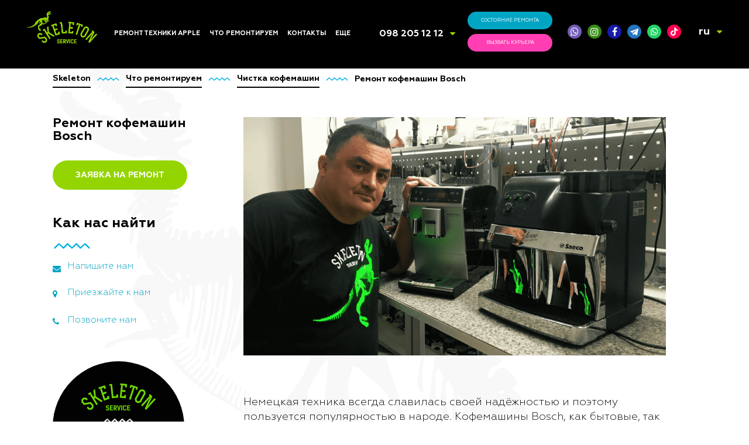

--- FILE ---
content_type: text/html; charset=UTF-8
request_url: https://skeleton.ua/repaircats/remont-kofemashin-bosch/
body_size: 122595
content:
<!DOCTYPE html>
<html lang="ru-RU" prefix="og: http://ogp.me/ns#">

<head>

    <meta charset="utf-8">
    <meta http-equiv="X-UA-Compatible" content="IE=edge">
    <meta name="viewport" content="width=device-width, initial-scale=1.0" media="all">
    <meta name="theme-color" content="#92d506">
    <link rel="manifest" href="/manifest.json">

    <link rel="shortcut icon" type="image/x-icon" href="">

    
    <link rel="preconnect" href='//fonts.googleapis.com' />

    <!-- [if IE 9]
    <script src="https://oss.maxcdn.com/libs/html5shiv/3.7.0/html5shiv.js"></script>
    <script src="https://oss.maxcdn.com/respond.js/1.3.0/respond.min.js"></script>
    [endif] -->

    <style media="all">html,body,div,span,applet,object,iframe,h1,h2,h3,h4,h5,h6,p,blockquote,pre,a,abbr,acronym,address,big,cite,code,del,dfn,em,img,ins,kbd,q,s,samp,small,strike,strong,sub,sup,tt,var,b,u,i,center,dl,dt,dd,ol,ul,li,fieldset,form,label,legend,table,caption,tbody,tfoot,thead,tr,th,td,article,aside,canvas,details,embed,figure,figcaption,footer,header,hgroup,menu,nav,output,ruby,section,summary,time,mark,audio,video{margin:0;padding:0;border:0;font-size:100%;font:inherit;vertical-align:baseline}article,aside,details,figcaption,figure,footer,header,hgroup,menu,nav,section{display:block}html{opacity:1;-webkit-transition:all .5s ease-out;-moz-transition:all .5s ease-out;-o-transition:all .5s ease-out;transition:all .5s ease-out}html,body{line-height:1;overflow-x:hidden}ol,ul{list-style:none}blockquote,q{quotes:none}blockquote:before,blockquote:after,q:before,q:after{content:'';content:none}table{border-collapse:collapse;border-spacing:0}a{text-decoration:none}input[type=text],input[type=button],input[type=submit]{-webkit-appearance:none;-webkit-border-radius:0;border-radius:0}html{height:auto;-webkit-transition:all .35s cubic-bezier(.7,.15,1,1);-o-transition:all .35s cubic-bezier(.7,.15,1,1);transition:all .35s cubic-bezier(.7,.15,1,1)}body{width:100%;height:auto;font-size:15px;font-family:"Geometria-Light",sans-serif;color:#fff;line-height:25px;background-color:#141414;-webkit-transition:all .35s cubic-bezier(.7,.15,1,1);-o-transition:all .35s cubic-bezier(.7,.15,1,1);transition:all .35s cubic-bezier(.7,.15,1,1)}img{max-width:100%;height:auto}.clearfix{clear:both}.preloader{width:100%;height:100vh;position:fixed;background:#000;top:0;left:0;z-index:1000000;transition:.5s;opacity:0;pointer-events:none;display:flex;justify-content:center;align-items:center}.preloader .img-wrap{width:200px;transition:.25s;opacity:0;transform:scale(.7)}.preloader .img-wrap.active{opacity:1;transform:scale(1)}.preloader.active{opacity:1;pointer-events:all}.preloader.hidden{display:none !important}.grecaptcha-badge{z-index:-1;opacity:0}.wp-content h1,.wp-content h2,.wp-content h3,.wp-content h4,.wp-content h5,.wp-content h6{font-weight:800;margin-bottom:.625rem}.wp-content h1{font-size:32px}.wp-content h2{font-size:24px}.wp-content h3{font-size:18px}.wp-content h4{font-size:16px}.wp-content h5{font-size:13px}.wp-content h6{font-size:10px}.wp-content b,.wp-content strong{font-weight:800}.wp-content i,.wp-content em{font-style:italic}.wp-content sup{font-size:13px;vertical-align:sub}.wp-content sub{font-size:13px;vertical-align:super}.wp-content pre{font-family:Consolas,Monaco,monospace;display:block;font-family:monospace;white-space:pre;margin:1em 0}.wp-content table{margin-bottom:1rem}.wp-content thead{display:table-header-group;vertical-align:middle;border-color:inherit}.wp-content tr{display:table-row;vertical-align:inherit;border-color:inherit}.wp-content table thead th{vertical-align:bottom;border-bottom:2px solid #dee2e6}.wp-content table td,table th{padding:.75rem;vertical-align:top;border-top:1px solid #dee2e6}.aligncenter{display:block;margin:0 auto}.alignright{float:right}.wp-content ul{display:block;list-style-type:disc;margin-block-start:1em;margin-block-end:1em;margin-inline-start:0px;margin-inline-end:0px;padding-inline-start:40px}.wp-content ul li,.wp-content ol li{display:list-item;text-align:-webkit-match-parent}.wp-content ol{display:block;list-style-type:decimal;margin-block-start:1em;margin-block-end:1em;margin-inline-start:0px;margin-inline-end:0px;padding-inline-start:40px}.flex{-js-display:flex;display:-ms-flexbox;display:-webkit-box;display:flex}.flex.space-between{-webkit-box-pack:justify;-ms-flex-pack:justify;justify-content:space-between}.flex.around{-ms-flex-pack:distribute;justify-content:space-around}.flex.end{-webkit-box-pack:end;-ms-flex-pack:end;justify-content:flex-end}.flex.wrap{-ms-flex-wrap:wrap;flex-wrap:wrap}.flex.center{-webkit-box-pack:center;-ms-flex-pack:center;justify-content:center}.flex.middle{-webkit-box-align:center;-ms-flex-align:center;align-items:center}.flex.bottom{-ms-flex-align:end;-webkit-box-align:end;align-items:flex-end}.flex.column{-webkit-box-orient:vertical;-webkit-box-direction:normal;-ms-flex-direction:column;flex-direction:column}.underline-1:hover{text-decoration:underline !important}.cpatext-link_1{display:none !important}.header-wrap{width:100%;height:116.98px;background:#000;display:flex;justify-content:center;align-items:center;position:fixed;z-index:501;left:0;top:0}.header-wrap.main{height:80px}.header{display:-webkit-box;display:-webkit-flex;display:-ms-flexbox;display:flex;-webkit-box-align:center;-webkit-align-items:center;-ms-flex-align:center;align-items:center;-webkit-box-sizing:border-box;box-sizing:border-box;padding-top:20px;padding-bottom:20px;padding-left:3.559285714285714%;padding-right:3.559285714285714%;text-transform:uppercase;-webkit-box-pack:justify;-webkit-justify-content:space-between;-ms-flex-pack:justify;justify-content:space-between;background:rgba(0,0,0,.9);position:absolute;top:0;z-index:6;-webkit-transition:all .16s linear;-o-transition:all .16s linear;transition:all .16s linear;width:100%}.header-scroll{position:fixed;top:0}.page-item-main .header{background:0 0}.page-item-main .header-scroll{position:fixed;background-size:cover;background:#000;top:0;-webkit-transition:all .16s linear;-o-transition:all .16s linear;transition:all .16s linear}.logo{display:block;width:7.142857142857143%}.header-menu{display:-webkit-box;display:-webkit-flex;display:-ms-flexbox;display:flex;-webkit-box-pack:justify;-webkit-justify-content:space-between;-ms-flex-pack:justify;justify-content:space-between;font-family:"Geometria-Bold",sans-serif;font-size:12px}.header-menu li{display:block}.header-menu a{display:block;padding-left:9px;padding-right:15px;-webkit-box-sizing:border-box;box-sizing:border-box;color:#fff;text-decoration:none;-webkit-transition:color .1s linear .15s;-o-transition:color .1s linear .15s;transition:color .1s linear .15s}.header-menu li{position:relative;border-radius:5px;border-bottom-left-radius:0;border-bottom-right-radius:0}.header-menu li .sub-menu{opacity:0;width:215px;background:rgba(0,0,0,.8);border-radius:6px;border-top-left-radius:0;position:absolute;-webkit-transition:top .15s cubic-bezier(.05,1.13,.76,.97),opacity .25s linear .1s;-o-transition:top .15s cubic-bezier(.05,1.13,.76,.97),opacity .25s linear .1s;transition:top .15s cubic-bezier(.05,1.13,.76,.97),opacity .25s linear .1s;top:10000%}.header-menu>li:hover{background:rgba(0,0,0,.8)}.header-menu>li:hover>.sub-menu{display:block;opacity:1;top:100%;-webkit-transition:all .15s cubic-bezier(.05,1.13,.76,.97),opacity .25s linear .1s;-o-transition:top .15s cubic-bezier(.05,1.13,.76,.97),opacity .25s linear .1s;transition:top .15s cubic-bezier(.05,1.13,.76,.97),opacity .25s linear .1s}.header-menu .sub-menu li>.sub-menu{left:10000%}@media (min-width:1025px){.header-menu .sub-menu li.menu-item-has-children>a{position:relative}.header-menu .sub-menu li.menu-item-has-children>a:after{content:'';display:block;position:absolute;right:0;top:50%;transform:translate3d(-5px,-50%,0);width:0;height:0;border-top:5px solid transparent;border-left:7px solid currentColor;border-bottom:5px solid transparent}.header-menu .sub-menu li a{line-height:1.2;padding-top:5px;padding-bottom:5px}}@media (min-width:1025px) and (max-width:1280px){.header-menu .sub-menu li.menu-item-has-children>a{padding-right:16px}}@media (max-width:1025px){.header-menu li.menu-item-has-children>a i.fa{margin-left:.5rem;font-size:1.5rem;transition:transform .15s cubic-bezier(.05,1.13,.76,.97);transform:translate3d(0,.125rem,0) rotateZ(270deg)}.mobile-menu .header-menu li.menu-item-has-children.sub-menu--opened>a i.fa{transform:translate3d(0,.125rem,0) rotateZ(0deg);transition:transform .15s cubic-bezier(.05,1.13,.76,.97);color:#94d500}.mobile-menu .header-menu li.menu-item-has-children.sub-menu--opened>.sub-menu{max-height:10000px;left:0;transition:max-height .15s cubic-bezier(.05,1.13,.76,.97),opacity .25s linear .1s}.mobile-menu .header-menu li:not(:last-child) .sub-menu{width:100%;position:relative;top:0;max-height:0;overflow:hidden;opacity:1;transition:max-height .15s cubic-bezier(.05,1.13,.76,.97),opacity .25s linear .1s}}.header-menu .sub-menu li:hover>.sub-menu{display:block;opacity:1;left:100%;top:0;width:auto;min-width:215px;max-width:320px;transition:top .15s cubic-bezier(.05,1.13,.76,.97),top .15s cubic-bezier(.05,1.13,.76,.97),opacity .25s linear .1s}@media (min-width:1026px){.header-menu .menu-item-has-children a i.fa{display:none}}@media (max-width:1025px){.mobile-menu .header-menu>li:last-child{margin:7px !important}.mobile-menu .header-menu>li:last-child a i.fa{display:none}.mobile-menu .header-menu,.mobile-menu .header-menu li:last-child .sub-menu,.mobile-menu .header-menu>li:not(:last-child) .sub-menu{text-align:left}.mobile-menu .header-menu>li:not(:last-child) .sub-menu li{margin:0 !important;margin-left:8px !important}.mobile-menu .header-menu>li:not(:last-child) .sub-menu li a{font-size:.875rem}}.sub-menu:hover{display:block;opacity:1;-webkit-transition:opacity .115s cubic-bezier(.05,1.13,.76,.97),top .25s linear .1s;-o-transition:opacity .115s cubic-bezier(.05,1.13,.76,.97),top .25s linear .1s;transition:opacity .115s cubic-bezier(.05,1.13,.76,.97),top .25s linear .1s}.header-contacts{position:relative;top:2px}.header-contacts ul{position:relative;padding:0 15px;box-sizing:border-box;height:26px;overflow:hidden;-webkit-transition:all .122s linear;-o-transition:all .122s linear;transition:all .122s linear}.header-contacts ul:hover,.header-contacts ul.contacts--hover{overflow:visible;top:0;-webkit-transition:all .122s linear;-o-transition:all .122s linear;transition:all .122s linear}.header-contacts ul:hover li,.header-contacts ul.contacts--hover li{background:rgba(0,0,0,.8)}.header-contacts ul:hover i,.header-contacts ul.contacts--hover i{-webkit-transform:rotate(180deg);-ms-transform:rotate(180deg);transform:rotate(180deg);-webkit-transition:all .122s linear;-o-transition:all .122s linear;transition:all .122s linear}.header-contacts ul li{line-height:1.5;padding:0 5px}.header-contacts ul li a{font-family:"Geometria-Bold",sans-serif;font-size:22px;color:#fff;-webkit-transition:opacity .122s linear;-o-transition:opacity .122s linear;transition:opacity .122s linear}.header-contacts ul li a:hover{color:#94d500 !important}.header-contacts i{color:#94d500;position:absolute;right:0;top:6px;-webkit-transition:all .122s linear;-o-transition:all .122s linear;transition:all .122s linear;z-index:1}.header-buttons{width:auto;margin-right:3.571428571428571%;display:-webkit-box;display:-webkit-flex;display:-ms-flexbox;display:flex}.header-btn{font-weight:600;display:block;font-size:9px;height:36px;line-height:37px;color:#fff;width:136px;text-align:center;-webkit-border-radius:20px;border-radius:20px;-webkit-transition:all .1s linear;-o-transition:all .1s linear;transition:all .1s linear}.btn-status{background-color:#01a5c4}.btn-status:hover{background-color:#04bde0}.header-btn.btn-status:after{line-height:38px}@media(max-width:1400px){.header-btn.btn-status:after{line-height:31px}}.btn-courier{background-color:#ff3eb3;margin-left:16px}.btn-courier:hover{background-color:#fd58bc}.header-buttons .btn-courier i{display:none;font-size:11px;position:absolute;left:10px;-ms-transform:scale(-1,1);transform:scale(-1,1);top:50%;margin-top:-5px}.header-social ul{display:-webkit-box;display:-webkit-flex;display:-ms-flexbox;display:flex;-webkit-box-pack:justify;-webkit-justify-content:space-between;-ms-flex-pack:justify;justify-content:space-between}.header-social ul li:first-child{background-color:#735cb7}.header-social ul li:nth-child(2){background-color:#388b17}.header-social ul li:nth-child(3){background-color:#151caa}.header-social ul li{width:28px;height:28px;display:block;-webkit-border-radius:50%;border-radius:50%;overflow:visible;text-align:center;margin:0 5px;position:relative}.header-social ul li a{display:block;width:100%;height:100%;color:#fff;font-size:18px;line-height:28px;cursor:pointer;-webkit-transition:all .122s linear;-o-transition:all .122s linear;transition:all .122s linear}.header-social ul li.tiktok{background-color:#ff0050}.header-social ul li.telegram{background-color:#2574be}.header-social ul li.whatsapp{background-color:#25d366}.header-social ul li.telegram a,.header-social ul li.tiktok a,.header-social ul li.whatsapp a{display:flex;justify-content:center;align-items:center}.header-social ul li.telegram a svg,.header-social ul li.tiktok a svg,.header-social ul li.whatsapp a svg{width:16px;height:16px;max-width:100%;fill:#fff}.header-social ul li.telegram a:hover svg,.header-social ul li.tiktok a:hover svg,.header-social ul li.whatsapp a:hover svg{fill:#94d500}.header-social ul li a i{color:#fff}@media (min-width:1200px){.header-social ul{width:auto !important;flex-wrap:nowrap !important}.header-social ul li{height:24px;width:24px}.header-social ul li a{font-size:14px;line-height:24px}.header-social ul li a i{line-height:24px}.header-social ul li a svg{width:14px !important;height:14px !important}}.content-wrapp{width:auto;height:auto;position:relative;z-index:4;-webkit-transition:all .31s cubic-bezier(0,0,.05,.93);-o-transition:all .31s cubic-bezier(0,0,.05,.93);transition:all .31s cubic-bezier(0,0,.05,.93);-webkit-filter:blur(0);filter:blur(0)}.blured{-webkit-transition:all .31s linear;-o-transition:all .31s linear;transition:all .31s linear;-webkit-filter:blur(2px);filter:blur(2px)}.triline-img{width:106px;height:14px;display:block;background:url(//skeleton.ua/wp-content/themes/skeleton/img/ico/lines.png) no-repeat center left;-webkit-background-size:contain;background-size:contain;margin-bottom:35px}.triline2-img{width:106px;height:14px;display:block;background:url(//skeleton.ua/wp-content/themes/skeleton/img/ico/lines-green.png) no-repeat center left;-webkit-background-size:contain;background-size:contain;margin-bottom:35px}.dino-head-blue{display:block;width:51px;height:46px;background:url(//skeleton.ua/wp-content/themes/skeleton/img/ico/dino-head-blue.svg) no-repeat center center;-webkit-background-size:contain;background-size:contain}.dino-head-pink{display:block;width:51px;height:46px;background:url(//skeleton.ua/wp-content/themes/skeleton/img/ico/dino-head-pink.svg) no-repeat center center;-webkit-background-size:contain;background-size:contain}.main-section{width:auto;height:100vh;position:relative;z-index:5;overflow-y:hidden}.main-section .bg-video{width:100%;height:100%;position:absolute;overflow:hidden;z-index:0;background:url(//skeleton.ua/wp-content/themes/skeleton/img/bg/bg-img-001.jpg) no-repeat center center;background-size:cover}.main-section .bg-video.type-2{background:url(//skeleton.ua/wp-content/themes/skeleton/img/bg/bg-img-001.jpg) no-repeat center top;background-size:auto;background-color:#080808}@media(min-width:960px){.main-section .bg-video.type-2{background-size:cover}}.main-section .bg-video video{width:auto}.video-overlay{position:absolute;width:100%;height:100%;background:rgba(0,0,0,.4)}.content{overflow-x:hidden;overflow-y:hidden;height:100%;padding-top:14.95529411764706vh;padding-left:8.69357%;padding-right:4.046429%;width:auto;-webkit-box-sizing:border-box;box-sizing:border-box;position:relative;display:-webkit-box;display:-webkit-flex;display:-ms-flexbox;display:flex;-webkit-box-pack:justify;-webkit-justify-content:space-between;-ms-flex-pack:justify;justify-content:space-between}.content div:first-child{-webkit-box-sizing:border-box;box-sizing:border-box;width:42.65785714285714%}.page-item-main .content div:first-child{width:625px;overflow:hidden}.content div:first-child h2{font-family:"Geometria-Bold",sans-serif;font-size:64px;color:#fff;line-height:1;margin-bottom:25px}.page-item-main .content div:first-child a:first-child{width:initial;height:initial;line-height:initial;background:0 0;text-align:left;display:block;margin-bottom:25px;position:relative;left:0;animation-delay:.3s;-webkit-animation-duration:.9s;animation-duration:.9s}.content div:first-child a:first-child:hover{background:0 0;text-decoration:none}.content div:first-child>div{margin-bottom:42px}.page-item-main .content div:first-child>div{animation-delay:.9s;-webkit-animation-duration:.9s;animation-duration:.9s}.page-item-main .content div:first-child p{animation-delay:1.5s;-webkit-animation-duration:1.5s;animation-duration:1.9s}.page-item-main .content div:first-child span{animation-delay:1.5s;-webkit-animation-duration:1.5s;animation-duration:1.9s}.page-item-main .content div:last-child{animation-delay:1.5s;-webkit-animation-duration:1.5s;animation-duration:1.9s}.page-item-main .content div:first-child a{animation-delay:1.5s;-webkit-animation-duration:1.5s;animation-duration:1.9s}.content div:first-child p{margin-bottom:63px;line-height:1.5}.content div:first-child a:not(.post-card){width:230px;height:50px;line-height:51px;text-align:center;-webkit-border-radius:30px;border-radius:30px;text-transform:uppercase;background-color:#94d500;font-family:"Geometria-Bold",sans-serif;font-size:14px;color:#fff;display:block;-webkit-transition:all .1s linear;-o-transition:all .1s linear;transition:all .1s linear}.content div:first-child a:not(.post-card):hover{background-color:#01a5c4;color:#fff}.wp-google-name,.wp-google-name a,wp-facebook-name a{height:auto !important}.content div:last-child:not(.col-1){-webkit-box-sizing:border-box;box-sizing:border-box;width:25.760714%;min-width:245px;-webkit-animation-duration:2s;animation-duration:2s}.page-item-main .content div:last-child{padding-top:8.4%}.content div:last-child a{color:#94d500;font-family:"Geometria-Light",sans-serif}.content div:last-child a:hover{text-decoration:underline}.read-more-btn{font-family:"Geometria-Bold",sans-serif !important;font-weight:900;display:block;font-size:14px;text-transform:uppercase;margin-top:60px;-webkit-transition:all .1s linear;-o-transition:all .1s linear;transition:all .1s linear}.read-more-btn:hover{text-decoration:underline}.scroller{width:20px;height:30px;position:absolute;bottom:49px;display:block;background:url(//skeleton.ua/wp-content/themes/skeleton/img/ico/scroller.png) no-repeat center center;-webkit-background-size:contain;background-size:contain;cursor:pointer;margin:0 auto;left:0;right:0}.scroller:hover{animation:up-down 1s infinite ease-in-out}@keyframes up-down{0%,100%{transform:translateY(0px)}50%{transform:translateY(10px)}}.sect-item-2{-webkit-box-sizing:border-box;box-sizing:border-box;padding-top:105px;padding-left:6.99357%;padding-right:3.42857%}.sect-item-2 h2{font-family:"Geometria-Bold",sans-serif;font-size:48px;color:#01a5c4;line-height:1.1}.page-item-main .sect-item-2{background:#fff;padding-bottom:135px}.page-item-main .sect-item-2 h2{color:#01a5c4;margin-right:11.946429%;float:left;margin-top:18px}.search-field{width:33.02357142857143%;-webkit-border-radius:30px;border-radius:30px;overflow:hidden;-webkit-box-sizing:border-box;box-sizing:border-box;height:50px;position:relative;margin-bottom:100px;border:none;-webkit-transition:all .122s linear;-o-transition:all .122s linear;transition:all .122s linear;cursor:pointer}.search-field i{position:absolute;z-index:1;top:50%;left:20px;color:#049dba;font-size:14px;margin-top:-8px}.search-field input{position:absolute;top:0;left:0;-webkit-border-radius:30px;border-radius:30px;-webkit-box-sizing:border-box;box-sizing:border-box;border:none;width:100%;height:100%;padding-left:45px;background-color:#2d2d2d;font-style:italic;color:#fff;outline:none;cursor:pointer}.cat-items{display:-webkit-box;display:-webkit-flex;display:-ms-flexbox;display:flex;-webkit-box-pack:justify;-webkit-justify-content:flex-start;-ms-flex-pack:justify;justify-content:flex-start;-webkit-flex-wrap:wrap;-ms-flex-wrap:wrap;flex-wrap:wrap;position:relative;z-index:1}.cat-items div{-webkit-flex-basis:21.22142857142857%;-ms-flex-preferred-size:21.22142857142857%;flex-basis:21.22142857142857%;font-family:"Geometria-Bold",sans-serif;font-size:24px}.cat-items div a{display:inline-block;max-width:164px;color:#fff}.cat-items div a img{display:block;margin-bottom:15px;height:70px}.cat-items div a span{line-height:1.39;color:#01a5c4;transition:.3s}.cat-items div a:hover span{color:#ff3eb4}.cat-items .mod-item span{display:block;margin-bottom:25px;color:#2d2d2d}.cat-items .mod-item ul{font-family:"Geometria",sans-serif;font-size:16px;color:#01a5c4}.cat-items .mod-item ul li{position:relative;padding-left:25px;-webkit-box-sizing:border-box;margin-bottom:25px;box-sizing:border-box;-webkit-transition:all .122s linear;-o-transition:all .122s linear;transition:all .122s linear}.cat-items .mod-item ul li:hover{color:#02cef5;cursor:pointer;text-decoration:underline}.cat-items .mod-item ul li:hover i{color:#02cef5}.cat-items .mod-item ul li i{position:absolute;left:0;top:5px;font-size:14px}.cat-items .mod-item ul li a{font-family:"Geometria",sans-serif;font-size:16px;color:#01a5c4;-webkit-transition:all .122s linear;-o-transition:all .122s linear;transition:all .122s linear}.cat-items .mod-item ul li a:hover{color:#02cef5;cursor:pointer;text-decoration:underline}.cat-items .mod-item ul li:nth-child(2) i{left:3px}.cat-items .mod-item-2{font-family:"Geometria-Light",sans-serif;font-size:16px;padding-top:77px}.cat-items .mod-item-2 p{font-style:italic;margin-bottom:16px;color:#2d2d2d}.cat-items .mod-item-2 ul li{color:#01a5c4;position:relative;font-family:"Geometria",sans-serif;-webkit-box-sizing:border-box;box-sizing:border-box;padding-left:25px;-webkit-transition:all .122s linear;-o-transition:all .122s linear;transition:all .122s linear;background-color:transparent !important;margin-left:0}.cat-items .mod-item-2 ul li:hover{color:#02cef5;cursor:pointer;text-decoration:underline}.cat-items .mod-item-2 ul li:hover i{color:#02cef5}.cat-items .mod-item-2 ul li i{position:absolute;left:0;top:4px;-webkit-transform:scale(-1,1);-ms-transform:scale(-1,1);transform:scale(-1,1)}.sect-item-2 svg{display:block;margin-bottom:15px;overflow:visible}.page-item-main .sect-item-2 svg,.page-item-main .sect-item-2 img.img-svg{height:95px}.sect-item-3{-webkit-box-sizing:border-box;box-sizing:border-box;padding-top:85px}.sect-item-3 h2,.sect-item-3 .like-h2{font-family:"Geometria-Bold",sans-serif;font-size:48px;margin-bottom:75px;display:block}.page-item-main .sect-item-3 h2,.page-item-main .sect-item-3 .like-h2{padding-left:6.99357%;padding-right:3.42857%}.page-item-main .sect-item-3 .itm-1{padding-left:6.99357%;padding-right:3.42857%;margin-bottom:164px}.sect-item-3 .itm-1{display:-webkit-box;display:-webkit-flex;display:-ms-flexbox;display:flex;-webkit-box-pack:justify;-webkit-justify-content:flex-end;-ms-flex-pack:justify;justify-content:flex-end;margin-bottom:70px}.sect-item-3 .itm-1 .itm-1-1{min-width:235px;width:16.76928571428571%}.sect-item-3 .itm-1 .itm-1-1 p:first-child{font-family:"Geometria-Bold",sans-serif;font-size:21px;margin-bottom:21px}.sect-item-3 .itm-img-wrapp{cursor:pointer;width:44.71%;height:70.2%;background:#000;border-radius:50%;position:absolute;z-index:2;top:-8%;left:5.300714285714286%;text-align:center;padding-top:170px;box-sizing:border-box}.sect-item-3 .itm-img-wrapp h2{font-family:"Geometria-Bold",sans-serif;font-size:48px;margin-bottom:75px;color:#94d500}.sect-item-3 .itm-img-wrapp>ul{display:-webkit-box;display:-webkit-flex;display:-ms-flexbox;display:flex;-webkit-box-pack:justify;-webkit-justify-content:space-around;justify-content:space-around;-webkit-flex-wrap:wrap;-ms-flex-wrap:wrap;flex-wrap:wrap;padding:0 11%}.sect-item-3 .itm-img-wrapp>ul>li{-webkit-flex-basis:30%;-ms-flex-preferred-size:30%;flex-basis:30%;align-self:center;display:block;text-align:left;margin-bottom:50px;position:relative;top:0;-webkit-transition:all .122s linear;-o-transition:all .122s linear;transition:all .122s linear;cursor:pointer}.sect-item-3 .itm-img-wrapp>ul>li:hover{top:-10px}.sect-item-3 .itm-img-wrapp>ul>li a{display:table;line-height:0;margin:0 auto}.sect-item-3 .itm-img-wrapp>ul a img{display:block;vertical-align:middle;width:85%;margin:0 auto}.sect-item-3 .itm-2{width:auto;padding-left:3.479285714285714%;-webkit-box-sizing:border-box;box-sizing:border-box;padding-left:6.99357%;padding-right:3.42857%;padding-top:35px;padding-bottom:35px;position:relative}.page-item-main .sect-item-3 .itm-2{padding-top:85px;padding-bottom:20px}.sect-item-3 .itm-2 .itm-2-2{display:-webkit-box;display:-webkit-flex;display:-ms-flexbox;display:flex;justify-content:space-between;align-items:center}.page-item-main .sect-item-3 .itm-1 .itm-2-2>div{width:375px;top:29%;height:375px;border-radius:50%;background:#000;box-sizing:border-box}.page-item-main .sect-item-3 .itm-1 .itm-2-2>div>div{text-align:center;margin-top:45px;margin-left:6px;margin-bottom:20px}.page-item-main .sect-item-3 .itm-1 .itm-2-2>div>h3,.page-item-main .sect-item-3 .itm-1 .itm-2-2>div>.like-h3{font-family:"Geometria-Bold",sans-serif;font-size:18px;margin-bottom:20px;text-transform:uppercase;text-align:center}.page-item-main .sect-item-3 .itm-1 .itm-2-2>div>h4,.page-item-main .sect-item-3 .itm-1 .itm-2-2>div>.like-h4{padding:0 45px;text-align:center;font-size:16px}.page-item-main .sect-item-3 .itm-1 .itm-2-2{display:block;position:relative;z-index:2;display:-webkit-box;display:-webkit-flex;display:-ms-flexbox;display:flex}.sect-item-3 .itm-2-2 h3,.sect-item-3 .itm-2-2 .like-h3{font-size:54px;line-height:1.3;margin-bottom:30px;display:block}.sect-item-3 .itm-2-2>div{position:relative;z-index:2}.sect-item-3 .itm-2 .itm-2-2>div:last-child{width:70%}.sect-item-3 .itm-2-2 h3 span,.sect-item-3 .itm-2-2 .like-h3 span{font-family:"Geometria-Bold",sans-serif;display:block}.sect-item-3 .itm-2-2 p{font-size:20px;padding-right:45px;line-height:1.5;margin:0 0 30px}.sect-item-3 .itm-2-2 a{width:230px;height:50px;line-height:51px;text-align:center;-webkit-border-radius:30px;border-radius:30px;text-transform:uppercase;background-color:#fff;font-family:"Geometria-Bold",sans-serif;font-size:14px;color:#f240af;display:block;-webkit-transition:all .122s linear;-o-transition:all .122s linear;transition:all .122s linear}.sect-item-3 .itm-2-2 a:hover{background-color:#f240af;color:#fff}.sect-item-3 .itm-2-1{min-width:220px;width:15.72571428571429%;margin-right:5.768571428571429%}.sect-item-3 .itm-2-1 img{display:block;width:100%;height:auto}.sect-item-4{-webkit-box-sizing:border-box;box-sizing:border-box;padding-top:105px;padding-left:6.99357%;padding-right:3.42857%;padding-bottom:120px;position:relative}.page-item-main .sect-item-4{padding-bottom:165px;z-index:4}.sect-item-4 h2,.sect-item-4 .like-h2{font-family:"Geometria-Bold",sans-serif;font-size:48px;margin-bottom:60px;display:block}.sect-item-4 .itm-4{display:-webkit-box;display:-webkit-flex;display:-ms-flexbox;display:flex;-webkit-box-pack:start;-webkit-justify-content:flex-start;-ms-flex-pack:start;justify-content:flex-start}.sect-item-4 .itm-4>div{width:17.5%;margin-right:7.247143%}.sect-item-4 .itm-4>div p{font-family:"Geometria-Bold",sans-serif;font-size:24px;line-height:1.3;margin-top:35px}.sect-item-4 .itm-4>div .triline-img{margin-top:25px;margin-bottom:25px}.sect-item-4 .itm-4>div span{display:block;font-size:48px;font-family:"Geometria-Bold",sans-serif;color:#94d500}.sect-item-4 .itm-4>div:nth-child(even) span{color:#01a5c4}.sect-item-4 .itm-4>div p:last-child{font-family:"Geometria-Light",sans-serif;font-size:16px;line-height:1.5}.sect-item-5{-webkit-box-sizing:border-box;box-sizing:border-box;padding-top:105px;padding-left:6.99357%;padding-right:3.42857%}.sect-item-5 h2{font-family:"Geometria-Bold",sans-serif;font-size:48px;margin-bottom:65px}.sect-item-5 .itm-5{display:-webkit-box;display:-webkit-flex;display:-ms-flexbox;display:flex;-webkit-flex-wrap:wrap;-ms-flex-wrap:wrap;flex-wrap:wrap;-webkit-box-pack:start;-webkit-justify-content:flex-start;-ms-flex-pack:start;justify-content:flex-start;-webkit-box-sizing:border-box;box-sizing:border-box;margin-bottom:40px}.sect-item-5 .itm-5>div{position:relative;-webkit-box-sizing:border-box;box-sizing:border-box;padding-left:7.181428571428571%;padding-right:6.734285714285714%;width:49.345%}.sect-item-5 .itm-5>div .date{position:absolute;left:-29px;top:30px;-webkit-transform:rotate(-90deg);-ms-transform:rotate(-90deg);transform:rotate(-90deg)}.sect-item-5 .itm-5-1{overflow:hidden}.sect-item-5 .itm-5-1>p{font-family:"Geometria-Bold",sans-serif;font-size:24px;margin-bottom:5px}.sect-item-5 .itm-5-1>a{display:block;text-transform:uppercase;color:#01a5c4}.sect-item-5 .itm-5-1 p:last-child{font-family:"Geometria-Light",sans-serif;font-size:16px;margin-bottom:38px}.sect-item-5 .itm-5-1-1{display:block;-webkit-border-radius:50%;border-radius:50%;margin-right:25px;margin-bottom:30px;overflow:hidden;width:70px;height:70px;float:left}.sect-item-5 .itm-5-1-1 img{display:block;width:100%;height:100%}.sect-item-5 a:last-child{font-family:"Geometria-Bold",sans-serif;font-size:14px;color:#94d500}.sect-item-5 a:last-child:hover{text-decoration:underline}.sect-item-6{-webkit-box-sizing:border-box;box-sizing:border-box;padding-top:50px;padding-bottom:70px;padding-left:6.99357%;padding-right:3.42857%}.page-item-main .sect-item-6{padding-top:35px;padding-bottom:35px}.sect-item-6 .itm-6{width:auto;-webkit-box-sizing:border-box;box-sizing:border-box;display:-webkit-box;display:-webkit-flex;display:-ms-flexbox;display:flex}.sect-item-6 .itm-6 .itm-6-1{min-width:220px;width:15.72571428571429%;margin-right:6.168571%}.sect-item-6 .itm-6 .itm-6-1 img{width:100%;height:auto}.sect-item-6 .itm-6 .itm-6-2{display:block;display:-webkit-box;display:-webkit-flex;display:-ms-flexbox;display:flex;width:100%;justify-content:space-between}.sect-item-6 .itm-6 .itm-6-2 h3,.sect-item-6 .itm-6 .itm-6-2 .like-h3{font-family:"Geometria",sans-serif;font-size:64px;line-height:1.2;display:block}.sect-item-6 .itm-6 .itm-6-2 h3>p,.sect-item-6 .itm-6 .itm-6-2 .like-h3>p{font-family:"Geometria-Bold",sans-serif}.sect-item-6 .itm-6 .itm-6-2 p{margin-bottom:5px}.sect-item-6 .itm-6 .itm-6-2 a{width:230px;height:50px;line-height:51px;text-align:center;-webkit-border-radius:30px;border-radius:30px;text-transform:uppercase;background-color:#fff;font-family:"Geometria-Bold",sans-serif;font-size:14px;color:#6fb4e3;display:block;-webkit-transition:all .122s linear;-o-transition:all .122s linear;transition:all .122s linear;margin-left:0 !important}.sect-item-6 .itm-6 .itm-6-2 a:hover{background-color:#6fb4e3;color:#fff}.sect-item-6 .itm-6-2>div:last-child{width:70%}.sect-item-6 .itm-6-2>div:last-child p{font-size:20px;line-height:1.5;margin:0 0 30px}.sect-item-7{-webkit-box-sizing:border-box;box-sizing:border-box;height:500px;position:relative;color:#2d2d2d}.sect-item-7 h2{position:absolute;font-family:"Geometria-Bold",sans-serif;font-size:48px;top:75px;left:6.99357%}.sect-item-7 .itm-7-1{position:relative;height:100%}.sect-item-7 .itm-7-1 div{height:100%}.sect-item-7 .itm-7-2{position:absolute;top:75px;right:8.570714%;width:17.91714285714286%;min-width:250px;font-family:"Geometria-Bold",sans-serif}.sect-item-7 .itm-7-2>h3{font-family:"Geometria-Bold",sans-serif;font-size:32px;margin-bottom:30px}.sect-item-7 .itm-7-2>p{font-family:"Geometria-Bold",sans-serif;font-size:21px;margin-bottom:45px}.sect-item-7 .itm-7-2>a{font-size:16px;color:#01a5c4;display:block;-webkit-transition:all .122s linear;-o-transition:all .122s linear;transition:all .122s linear}.sect-item-7 .itm-7-2>a:hover{text-decoration:underline;color:#02cef5}.sect-item-7 .itm-7-2>a:hover i{color:#02cef5}.sect-item-7 .itm-7-2>a i{margin-right:10px}.sect-item-7 .gmnoprint{display:none !important}.foter-wrap{width:100%;background:#000}.foter{width:auto;-webkit-box-sizing:border-box;box-sizing:border-box;padding-left:3.5%;padding-bottom:50px;padding-right:3.571428571428571%;background:url(//skeleton.ua/wp-content/themes/skeleton/img/bg/body-bg.png);padding-top:67px;display:-webkit-box;display:-webkit-flex;display:-ms-flexbox;display:flex;position:relative;-webkit-box-pack:justify;-webkit-justify-content:space-between;-ms-flex-pack:justify;justify-content:space-between;flex-wrap:wrap;z-index:4;overflow-y:hidden}.foter .ftr-overlay{background-color:#000;position:absolute;width:100%;height:100%;left:0;top:0;z-index:-1}.foter>a{display:block;width:17%}.foter>.itm-f-1{font-family:"Geometria-Bold",sans-serif}.foter>.itm-f-1 li{margin-bottom:20px;line-height:1}.foter>.itm-f-1 li.slide-up_languages{margin-bottom:40px}.foter>.itm-f-1 a{font-size:14px;color:#fff;text-transform:uppercase}.foter>.itm-f-1 a:hover{text-decoration:underline;color:#02cef5}.foter>.itm-f-2 li{line-height:1;margin-bottom:11px}.foter>.itm-f-2 li a{font-family:"Geometria",sans-serif;display:block;font-size:16px;color:#fff}.foter>.itm-f-2 li a:hover{text-decoration:underline;color:#94d500}.foter>.itm-f-3 li{line-height:1;margin-bottom:20px}.foter>.itm-f-3 li:nth-child(4){line-height:1;margin-bottom:40px}.foter>.itm-f-3 li:nth-child(5) a{font-family:"Geometria",sans-serif !important;font-size:14px !important;text-transform:none}.foter>.itm-f-3 li:nth-child(6) a{font-family:"Geometria",sans-serif !important;font-size:14px !important;text-transform:none}.foter>.itm-f-3 a{font-family:"Geometria-Bold",sans-serif;font-size:16px;color:#fff;text-transform:uppercase}.foter>.itm-f-3 a:hover{color:#01a5c4;text-decoration:underline}.foter>.itm-f-3 a i{margin-right:5px}.foter>.itm-f-4 li{line-height:1;margin-bottom:15px}.foter>.itm-f-4 li:nth-child(2) a{display:block;font-size:11px;height:40px;line-height:40px;background-color:#01a5c4;color:#fff;width:180px;text-align:center;-webkit-border-radius:20px;border-radius:20px;text-transform:uppercase;-webkit-transition:all .122s linear;-o-transition:all .122s linear;transition:all .122s linear}.foter>.itm-f-4 li:nth-child(2) a:hover{background-color:#fff;color:#01a5c4}.foter>.itm-f-4 li:nth-child(3) a{font-size:11px;height:40px;line-height:40px;width:180px;display:block;background-color:#f240af;color:#fff;text-align:center;-webkit-border-radius:20px;border-radius:20px;text-transform:uppercase;-webkit-transition:all .122s linear;-o-transition:all .122s linear;transition:all .122s linear}.foter>.itm-f-4 li:last-child a:hover{background-color:#fff}.foter>.itm-f-4 li:nth-child(3) a:hover{background:#fff;color:#000}.foter>.itm-f-4 li:last-child a{font-size:11px;display:block;text-align:center;text-transform:uppercase;color:#fff;-webkit-border-radius:20px;border-radius:20px;height:37px;line-height:39px;width:180px}.foter>.itm-f-4 li:last-child a:hover{background-color:transparent}.foter .btn-courier{margin-left:0}.foter .btn-courier i{display:none;font-size:11px;position:absolute;left:8px;-webkit-transform:scale(-1,1);-ms-transform:scale(-1,1);transform:scale(-1,1);top:14px}.foter .copy{position:relative;bottom:19px;display:-webkit-box;display:-webkit-flex;display:-ms-flexbox;display:flex;width:93.1%;align-items:flex-end;align-content:center;width:100%}.footer-social{position:absolute;right:0;z-index:6}.foter .copy p{margin-right:12.357143%}.footer-social ul{display:-webkit-box;display:-webkit-flex;display:-ms-flexbox;display:flex;-webkit-box-pack:justify;-webkit-justify-content:space-between;-ms-flex-pack:justify;justify-content:space-between}.footer-social ul li:first-child{background-color:#735cb7}.footer-social ul li:nth-child(2){background-color:#388b17}.footer-social ul li:nth-child(3){background-color:#151caa}.footer-social ul li{position:relative;width:30px;height:30px;display:block;-webkit-border-radius:50%;border-radius:50%;text-align:center;margin:0 5px}.footer-social ul li a{display:block;width:100%;height:100%;color:#fff;font-size:18px;line-height:30px;cursor:pointer;-webkit-transition:all .122s linear;-o-transition:all .122s linear;transition:all .122s linear}.footer-social ul li a i{color:#fff}.footer-social ul li.telegram{background-color:#2574be}.footer-social ul li.tiktok{background-color:#ff0050}.footer-social ul li.whatsapp{background-color:#25d366}.footer-social ul li.telegram a,.footer-social ul li.tiktok a,.footer-social ul li.whatsapp a{display:flex;justify-content:center;align-items:center}.footer-social ul li.telegram a svg,.footer-social ul li.tiktok a svg,.footer-social ul li.whatsapp a svg{width:16px;height:16px;max-width:100%;fill:#fff}.footer-social ul li.telegram a:hover svg,.footer-social ul li.tiktok a:hover svg,.footer-social ul li.whatsapp a:hover svg{fill:#94d500}.foter .the-23{position:absolute;right:3.771428571428571%;bottom:19px;width:175px;overflow:hidden}.foter .the-23 span{font-size:9px;text-transform:uppercase;float:left;margin-right:10px;position:relative;top:2px;color:rgba(255,255,255,.6)}.foter .the-23 a{float:right}.foter .the-23 svg{fill:#8e8e8e;width:75px}.foter .the-23 svg:hover{fill:#d2d2d2}.page-itm-2{overflow-x:hidden;display:block}.page-itm-2 .header .header-contacts a{color:#fff}.page-itm-2 .header .header-contacts a:hover{color:#94d500}.page-itm-2 .dino-code{position:absolute;width:100%;fill:#000;opacity:.03;top:86px;left:7.5%;z-index:0}.page-itm-2 .dino-code.reverse{-webkit-transform:scale(-1,1);-ms-transform:scale(-1,1);transform:scale(-1,1)}.page-itm-2 .dino-code.reverse svg{overflow:visible}.page-itm-2 .dino-code.reverse path{-webkit-filter:url(#dropShadow);filter:url(#dropShadow)}.page-itm-2 .content-wrapp .main-section{height:initial}.page-itm-2 .content-wrapp .main-section .content{padding-top:160px;justify-content:space-between}.page-itm-2 .content-wrapp .main-section .content div:first-child{min-width:24.6%;width:24.6%;color:#000;-webkit-animation-duration:2s;animation-duration:2s}.page-itm-2 .content-wrapp .main-section .content div:first-child h3,.page-itm-2 .content-wrapp .main-section .content div:first-child .like-h3{font-family:"Geometria-Bold",sans-serif;font-size:48px;line-height:1.1;margin-bottom:30px}.page-itm-2 .content-wrapp .main-section .content div:first-child p{margin-bottom:35px}.page-itm-2 .content-wrapp .main-section .content div:last-child{width:65%;margin-left:0;margin-right:7.5%;min-width:initial;padding-top:0;color:#000}.page-itm-2 .content-wrapp .main-section .content div:last-child>div{line-height:1.5;margin-bottom:40px}.page-itm-2 .content-wrapp .main-section .content div:last-child h3,.page-itm-2 .content-wrapp .main-section .content div:last-child .like-h3{font-family:"Geometria-Bold",sans-serif;font-size:48px;line-height:1;margin-bottom:23px;display:block}.page-itm-2 .sect-item-2{margin-bottom:35px}.page-itm-2 .sect-item-2 .itm-2{display:-webkit-box;display:-webkit-flex;display:-ms-flexbox;display:flex;-webkit-box-sizing:border-box;box-sizing:border-box;-webkit-box-pack:start;-webkit-justify-content:flex-start;-ms-flex-pack:start;justify-content:flex-start;webkit-flex-wrap:wrap;-ms-flex-wrap:wrap;flex-wrap:wrap}.page-itm-2 .sect-item-2 .itm-2 .itm-2-1{width:66.42357142857143%;margin-right:7.778193%}.page-itm-2 .sect-item-2 .itm-2 .itm-2-2{-webkit-animation-duration:1.5s;animation-duration:1.5s}.page-itm-2 .sect-item-2 .itm-2 .itm-2-1>div{columns:3;margin-top:35px}@media(max-width:960px){.page-itm-2 .sect-item-2 .itm-2 .itm-2-1>div{columns:2}}@media(max-width:560px){.page-itm-2 .sect-item-2 .itm-2 .itm-2-1>div{columns:1}}.PAGECAT .sect-item-2{padding-top:105px}.PAGECAT .sect-item-2 .itm-2 .itm-2-1>div a{color:#000 !important;text-align:left;font-size:18px}.PAGECAT .sect-item-2 .itm-2 .itm-2-1>div{padding-bottom:45px;border-bottom:1px solid #fb99b9}.PAGECAT .added-1{padding-left:6.99357%;padding-right:3.42857%;color:#000;margin-right:30%;font-size:17px;padding-bottom:55px}.PAGECAT .added-1 p{margin-bottom:25px}.PAGECAT h2,.PAGECAT .like-h2{margin-bottom:85px;display:block}.page-itm-2 .sect-item-2 .itm-2 .itm-2-1>div a{display:block;color:#000;-webkit-transition:all .122s linear;-o-transition:all .122s linear;transition:all .122s linear}.page-itm-2 .APPLEPAGE .sect-item-2 .itm-2 .itm-2-1>div a{margin-right:40px;max-width:200px;text-align:center}@media(max-width:560px){.page-itm-2 .APPLEPAGE .sect-item-2 .itm-2 .itm-2-1>div a{margin-right:0;max-width:none}}.page-itm-2 .sect-item-2 .itm-2 .itm-2-1>div a:hover{color:#ff3eb3 !important}.page-itm-2 .sect-item-2 .itm-2 .itm-2-1>div a span{font-family:"Geometria-Bold",sans-serif;font-size:24px;color:#000;margin-right:0}.page-itm-2 .sect-item-2 .itm-2 .itm-2-1>div a i{font-family:"Geometria-Bold",sans-serif;font-size:14px;color:#000;margin-right:8px}.page-itm-2 .sect-item-2 .itm-2 .itm-2-1>div a img{height:100px;-webkit-transform:scale(1);-ms-transform:scale(1);transform:scale(1);-webkit-transition:all .122s linear;-o-transition:all .122s linear;transition:all .122s linear}.page-itm-2 .sect-item-2 .itm-2 .itm-2-1>div a:hover img{-webkit-transform:scale(1.1);-ms-transform:scale(1.1);transform:scale(1.1);-webkit-transition:all .122s linear;-o-transition:all .122s linear;transition:all .122s linear}.page-itm-2 .sect-item-2 .itm-2 .itm-2-1>div>div{color:#fff;display:block;font-family:"Geometria-Bold",sans-serif;font-size:24px;margin-bottom:15px;cursor:pointer;-webkit-animation-duration:1.5s;animation-duration:1.5s}.page-itm-2 .sect-item-2 .itm-2 .itm-2-1>div>div:nth-child(4)>div{height:173px}.page-itm-2 .sect-item-2 .itm-2 .itm-2-1>div>div:nth-child(5)>div{height:132px}.page-itm-2 .sect-item-2 .itm-2 .itm-2-1>div>div>div{-webkit-transform:scale(1);-ms-transform:scale(1);transform:scale(1);-webkit-transition:all .122s linear;-o-transition:all .122s linear;transition:all .122s linear}.page-itm-2 .sect-item-2 .itm-2 .itm-2-1>div>div>div.hovered{-webkit-transform:scale(1.1);-ms-transform:scale(1.1);transform:scale(1.1);-webkit-transition:all .122s linear;-o-transition:all .122s linear;transition:all .122s linear}.page-itm-2 .sect-item-2 .itm-2 .itm-2-1>div>div.active{-webkit-transform:scale(1.2);-ms-transform:scale(1.2);transform:scale(1.2);-webkit-transition:all .122s linear;-o-transition:all .122s linear;transition:all .122s linear}.page-itm-2 .sect-item-2 .itm-2 .itm-2-1>div>div svg{fill:#6bd600 !important;stroke:#6bd600 !important}.page-itm-2 .sect-item-2 .itm-2 .itm-2-1>div>div.active svg{fill:#ff3eb3 !important;stroke:#ff3eb3 !important}.page-itm-2 .sect-item-2 .itm-2 .itm-2-1>div>div.active svg path{fill:#ff3eb3 !important;stroke:#ff3eb3 !important}.page-itm-2 .sect-item-2 .itm-2 .itm-2-1>div>div.active svg line{fill:#ff3eb3 !important;stroke:#ff3eb3 !important}.page-itm-2 .sect-item-2 .itm-2 .itm-2-1>div>div.active svg text{fill:#ff3eb3 !important;stroke:#ff3eb3 !important}.page-itm-2 .sect-item-2 .itm-2 .itm-2-1>div .hidden-category{width:0;height:0;visibility:hidden;overflow:hidden}.page-itm-2 .sect-item-2 .itm-2 .itm-2-3{width:100%;padding:0;position:relative;top:-50px}.page-itm-2 .sect-item-2 .itm-2 .itm-2-3 .hidden-category{width:70%;align-content:flex-start;font-size:16px;display:-webkit-box;display:-webkit-flex;display:-ms-flexbox;display:flex;-webkit-box-orient:vertical;-webkit-box-direction:normal;-webkit-flex-direction:column;-ms-flex-direction:column;flex-direction:column;-webkit-flex-wrap:wrap;-ms-flex-wrap:wrap;flex-wrap:wrap;-webkit-box-pack:start;-webkit-justify-content:flex-start;-ms-flex-pack:start;justify-content:flex-start;height:185px;position:relative;-webkit-transition:all .36s linear;-o-transition:all .36s linear;transition:all .36s linear}.page-itm-2 .sect-item-2 .itm-2 .itm-2-3 .hidden-category li{margin-bottom:20px;width:25%;-webkit-transition:all .36s linear;-o-transition:all .36s linear;transition:all .36s linear}.page-itm-2 .sect-item-2 .itm-2 .itm-2-3 .hidden-category li:hover a{color:#ff3eb3}.page-itm-2 .sect-item-2 .itm-2 .itm-2-3 .hidden-category li:hover span{color:#ff3eb3}.page-itm-2 .sect-item-2 .itm-2 .itm-2-3 .hidden-category li span{color:#94d500;font-size:14px;font-family:"Geometria",sans-serif;margin-right:10px;-webkit-transition:all .36s linear;-o-transition:all .36s linear;transition:all .36s linear}.page-itm-2 .sect-item-2 .itm-2 .itm-2-3 .hidden-category a{color:#000;display:inline-block;line-height:1;position:relative;-webkit-transition:all .12s linear;-o-transition:all .12s linear;transition:all .12s linear}.page-itm-2 .sect-item-2 .itm-2 .itm-2-1>div a{color:#fff;display:block}.page-itm-2 .sect-item-2 .itm-2 .itm-2-1>div a div{display:block;line-height:0;margin-bottom:30px}.page-itm-2 .sect-item-2 .itm-2 .itm-2-1>div div span{display:block;font-family:"Geometria-Bold",sans-serif;font-size:24px;color:#01a5c4}.page-itm-2 .sect-item-2 .itm-2 .itm-2-2 .mod-item{height:100%;margin-top:30px}.page-itm-2 .sect-item-2 .itm-2 .itm-2-2 .mod-item span{display:block;font-family:Geometria-Bold,sans-serif;font-size:24px;color:#000;margin-bottom:20px}.page-itm-2 .sect-item-2 .itm-2 .itm-2-2 .mod-item ul{font-family:"Geometria-Light",sans-serif;font-size:16px;color:#01a5c4}.page-itm-2 .sect-item-2 .itm-2 .itm-2-2 .mod-item ul li{position:relative;padding-left:25px;-webkit-box-sizing:border-box;box-sizing:border-box;-webkit-transition:all .122s linear;-o-transition:all .122s linear;transition:all .122s linear;margin-bottom:27px;cursor:pointer}.page-itm-2 .sect-item-2 .itm-2 .itm-2-2 .mod-item ul li:hover{color:#02cef5;cursor:pointer;text-decoration:underline}.page-itm-2 .sect-item-2 .itm-2 .itm-2-2 .mod-item ul li i{position:absolute;left:0;top:5px;font-size:14px}.page-itm-2 .sect-item-2 .itm-2 .itm-2-2 .mod-item ul li:nth-child(2) a{color:#01a5c4;-webkit-transition:all .122s linear;-o-transition:all .122s linear;transition:all .122s linear}.page-itm-2 .sect-item-2 .itm-2 .itm-2-2 .mod-item ul li:nth-child(2) a:hover{color:#02cef5;cursor:pointer;text-decoration:underline}.page-itm-2 .sect-item-2 .itm-2 .itm-2-2 .mod-item ul li:nth-child(4){padding-left:0;font-style:italic;color:#000;cursor:auto}.page-itm-2 .sect-item-2 .itm-2 .itm-2-2 .mod-item ul li:nth-child(4):hover{text-decoration:none}.page-itm-2 .sect-item-2 .itm-2 .itm-2-2 .mod-item ul li:last-child{background-color:transparent;margin-left:0}.page-itm-2 .sect-item-3{margin-bottom:0;padding-top:0}.page-itm-2 .sect-item-4{padding-bottom:120px;padding-top:95px;margin-bottom:0}.page-itm-3{overflow-x:hidden;display:block}.page-itm-3 .header .header-contacts a{color:#fff}.page-itm-3 .dino-code{position:absolute;width:100%;fill:#000 !important;opacity:.23;top:125px;left:34.5%}.page-itm-3 .dino-code.reverse{-webkit-transform:scale(-1,1);-ms-transform:scale(-1,1);transform:scale(-1,1)}.page-itm-3 .dino-code.reverse svg{overflow:visible}.page-itm-3 .dino-code.reverse path{-webkit-filter:url(#dropShadow);filter:url(#dropShadow)}.page-itm-3 .grad-green{position:absolute;top:0;opacity:.75;width:-webkit-calc(100% - 100px);width:calc(100% - 100px);-webkit-box-sizing:border-box;box-sizing:border-box;height:90vh;background:-webkit-gradient(linear,left top,left bottom,from(rgba(108,213,0,.86)),color-stop(30%,rgba(108,213,0,.53)),to(rgba(108,213,0,0)));background:-webkit-linear-gradient(top,rgba(108,213,0,.86) 0%,rgba(108,213,0,.53) 30%,rgba(108,213,0,0) 100%);background:-o-linear-gradient(top,rgba(108,213,0,.86) 0%,rgba(108,213,0,.53) 30%,rgba(108,213,0,0) 100%);background:linear-gradient(top,rgba(108,213,0,.86) 0%,rgba(108,213,0,.53) 30%,rgba(108,213,0,0) 100%)}.page-itm-3 .grad-blue{width:-webkit-calc(100% - 100px);width:calc(100% - 100px);height:1250px;position:absolute;z-index:1;opacity:.65;background:-webkit-gradient(linear,left top,left bottom,from(top),color-stop(0%,rgba(255,255,255,0)),color-stop(35%,#01a3c4),color-stop(70%,rgba(1,163,196,.99)),to(rgba(255,255,255,0)));background:-webkit-linear-gradient(top,rgba(255,255,255,0) 0%,#01a3c4 35%,rgba(1,163,196,.99) 70%,rgba(255,255,255,0) 100%);background:-o-linear-gradient(top,rgba(255,255,255,0) 0%,#01a3c4 35%,rgba(1,163,196,.99) 70%,rgba(255,255,255,0) 100%);background:linear-gradient(top,rgba(255,255,255,0) 0%,#01a3c4 35%,rgba(1,163,196,.99) 70%,rgba(255,255,255,0) 100%)}.page-itm-3 .grad-pink{width:-webkit-calc(100% - 100px);width:calc(100% - 100px);height:946px;position:absolute;z-index:1;opacity:.85;background-color:rgba(255,255,255,0);background:filter-gradient(#fff,#ff3eb3,vertical);background:-webkit-gradient(linear,left top,left bottom,from(rgba(255,255,255,0)),color-stop(45%,rgba(255,62,179,.8)),color-stop(56%,#ff3eb3));background:-webkit-linear-gradient(top,rgba(255,255,255,0) 0%,rgba(255,62,179,.8) 45%,#ff3eb3 56%);background:-o-linear-gradient(top,rgba(255,255,255,0) 0%,rgba(255,62,179,.8) 45%,#ff3eb3 56%);background:linear-gradient(top,rgba(255,255,255,0) 0%,rgba(255,62,179,.8) 45%,#ff3eb3 56%)}.page-itm-3 .content-wrapp .main-section{height:initial;margin-bottom:0}.page-itm-3 .content-wrapp .main-section .content{padding-top:160px}.page-itm-3 .content-wrapp .main-section .content .itm-1{width:21.87214285714286%;min-width:318px;-webkit-box-sizing:border-box;box-sizing:border-box;margin-right:5.8777%;color:#000}.page-itm-3 .content-wrapp .main-section .content .itm-1 .title{font-family:"Geometria-Bold",sans-serif;font-size:48px;line-height:1.1;margin-bottom:30px}.page-itm-3 .content-wrapp .main-section .content .itm-1 .search-field{width:100%;margin:0}.page-itm-3 .content-wrapp .main-section .content .itm-2{width:auto;margin-right:7.866923%;color:#000}.page-itm-3 .content-wrapp .main-section .content .itm-2>div:first-child{width:initial;min-width:initial;margin-bottom:40px}.page-itm-3 .content-wrapp .main-section .content .itm-2>p:first-child{font-family:"Geometria-Light",sans-serif;font-size:16px;line-height:1.5;margin-bottom:35px;margin-top:40px}.page-itm-3 .content-wrapp .main-section .content .itm-2>p:nth-child(2){font-size:16px;margin-bottom:55px}.page-itm-3 .content-wrapp .main-section .content .itm-2>a{width:230px;height:50px;line-height:51px;text-align:center;-webkit-border-radius:30px;border-radius:30px;text-transform:uppercase;background-color:#94d500;font-family:"Geometria-Bold",sans-serif;font-size:14px;color:#fff;margin-top:30px;display:block;-webkit-transition:all .1s linear;-o-transition:all .1s linear;transition:all .1s linear}.page-itm-3 .content-wrapp .main-section .content .itm-2>a:hover{background-color:#38b5e6;color:#fff}.page-itm-3 .sect-item-2 .itm-2-1>ul{display:-webkit-box;display:-webkit-flex;display:-ms-flexbox;display:flex;flex-wrap:wrap;-webkit-justify-content:flex-start;justify-content:flex-start;font-family:"Geometria-Bold",sans-serif;font-size:21px;position:relative;margin:50px 0 0;width:auto}.page-itm-3 .sect-item-2 .itm-2-1>ul>li.active{color:#94d500}.page-itm-3 .sect-item-2 .itm-2-1>ul>li{cursor:pointer;margin:0 0 40px;padding:0;box-sizing:border-box;-webkit-transition:all .122s linear;-o-transition:all .122s linear;transition:all .122s linear;color:#000;width:20%}.page-itm-3 .sect-item-2 .itm-2-2{display:-webkit-box;display:-webkit-flex;display:-ms-flexbox;display:flex;justify-content:space-between;position:relative}.page-itm-3 .sect-item-2 .itm-2-2 .load-list{display:block;width:75%;-webkit-box-sizing:border-box;box-sizing:border-box;-webkit-transition:all .36s linear;-o-transition:all .36s linear;transition:all .36s linear}.page-itm-3 .sect-item-2 .itm-2-2 .load-list .show{width:auto;font-size:16px;display:-webkit-box;display:-webkit-flex;display:-ms-flexbox;display:flex;-webkit-box-orient:vertical;-webkit-box-direction:normal;-webkit-flex-direction:column;-ms-flex-direction:column;flex-direction:column;-webkit-flex-wrap:wrap;-ms-flex-wrap:wrap;flex-wrap:wrap;-webkit-box-pack:start;-webkit-justify-content:flex-start;-ms-flex-pack:start;justify-content:flex-start;height:185px;position:relative;-webkit-transition:all .36s linear;-o-transition:all .36s linear;transition:all .36s linear;align-content:flex-start}.page-itm-3 .sect-item-2 .itm-2-2 .load-list .show a{color:#2e2e2e;margin-bottom:20px;line-height:1;position:relative;width:20%}.page-itm-3 .sect-item-2 .itm-2-2 .load-list .show li:hover{color:#ff3eb3;cursor:pointer}.page-itm-3 .sect-item-2 .itm-2-2 .load-list .show li:hover span{color:#ff3eb3}.page-itm-3 .sect-item-2 .itm-2-2 .load-list .show li span{color:#94d500;font-size:14px;font-family:"Geometria",sans-serif;margin-right:10px;-webkit-transition:all .36s linear;-o-transition:all .36s linear;transition:all .36s linear}.page-itm-3 .sect-item-2 .itm-2-2 .mod-item span{display:table;font-family:"Geometria-Bold",sans-serif;font-size:24px;margin:20px auto 20px auto}.page-itm-3 .sect-item-2 .itm-2-2 .mod-item ul{font-family:"Geometria-Light",sans-serif;font-size:16px;color:#01a5c4}.page-itm-3 .sect-item-2 .itm-2-2 .mod-item ul li{position:relative;padding-left:25px;-webkit-box-sizing:border-box;box-sizing:border-box;-webkit-transition:all .122s linear;-o-transition:all .122s linear;transition:all .122s linear;margin-bottom:27px;cursor:pointer}.page-itm-3 .sect-item-2 .itm-2-2 .mod-item ul li p{font-family:"Geometria-Bold",sans-serif;font-size:16px;text-transform:uppercase;line-height:1.5;text-align:center;font-style:initial;color:#fff;margin-top:15px}.page-itm-3 .sect-item-2 .itm-2-2 .mod-item ul li:hover{color:#02cef5;text-decoration:underline}.page-itm-3 .sect-item-2 .itm-2-2 .mod-item ul li i{-webkit-transform:scale(-1,1);-ms-transform:scale(-1,1);transform:scale(-1,1);font-size:20px;color:#62bf00;width:initial;margin-right:0;position:relative;top:5px}.page-itm-3 .sect-item-2 .itm-2-2 .mod-item ul li:nth-child(2) a{color:#01a5c4;-webkit-transition:all .122s linear;-o-transition:all .122s linear;transition:all .122s linear}.page-itm-3 .sect-item-2 .itm-2-2 .mod-item ul li:nth-child(2) a:hover{color:#02cef5;text-decoration:underline}.page-itm-3 .sect-item-2 .itm-2-2 .mod-item ul li:nth-child(4){padding-left:0;font-style:italic;color:#fff;cursor:auto}.page-itm-3 .sect-item-2 .itm-2-2 .mod-item ul li:nth-child(4):hover{text-decoration:none}.page-itm-3 .sect-item-2 .itm-2-2 .mod-item ul li:last-child{background-color:transparent;margin-left:0;margin-top:0;margin-bottom:0}.page-itm-3 .sect-item-2 .itm-2-2 .mod-item ul li{background-color:#000 !important;margin-left:0;padding-left:0;width:225px;height:225px;border-radius:50%;text-align:center;padding-top:15px;cursor:pointer;margin-top:60px}.page-itm-3 .sect-item-2{padding-bottom:65px}.page-itm-3 .sect-item-2 .itm-2-3{border-left:1px solid #ff3eb3;border-right:1px solid #ff3eb3;border-bottom:1px solid #ff3eb3;border-top:1px solid transparent;padding:40px 3.586153846153846% 35px 3.984615384615385%;-webkit-box-sizing:border-box;box-sizing:border-box;width:auto;position:relative;margin-right:26.86076923076923%;opacity:0;z-index:2}.page-itm-3 .sect-item-2 .itm-2-3 h2{margin-bottom:25px;font-size:32px}.page-itm-3 .sect-item-2 .itm-2-3 span{margin-bottom:20px}.page-itm-3 .sect-item-2 .itm-2-3 p{color:#000;font-size:16px}.page-itm-3 .sect-item-2 .itm-2-3 .arw-corner{position:absolute;margin-bottom:0;top:-39px;height:40px;left:-1px;overflow:hidden;line-height:1;border-bottom:1px solid transparent;z-index:3}.page-itm-3 .sect-item-2 .itm-2-3 .top-line{position:absolute;height:1px;width:-webkit-calc(100% - 39px);width:calc(100% - 39px);right:0;top:0;background-color:#ff3eb3;z-index:0}.page-itm-3 .sect-item-3{padding-top:45px;padding-bottom:45px}.page-itm-3 .sect-item-3 .itm-2>div:last-child h3>span,.page-itm-3 .sect-item-3 .itm-2>div:last-child .like-h3>span{font-family:"Geometria-Bold",sans-serif;display:block;font-size:64px;line-height:1.5;padding-right:45px}.page-itm-3 .sect-item-3 .itm-2{padding-top:0;padding-bottom:0;display:-webkit-box;display:-webkit-flex;display:-ms-flexbox;display:flex;justify-content:space-between;align-items:center}.page-itm-3 .sect-item-3 .itm-2>div:first-child{position:relative;z-index:2}.page-itm-3 .sect-item-3 .itm-2>div:first-child h3,.page-itm-3 .sect-item-3 .itm-2>div:first-child .like-h3{font-size:64px;display:block;line-height:1.3;margin-bottom:0}.page-itm-3 .sect-item-3 .itm-2>div:first-child h3>span,.page-itm-3 .sect-item-3 .itm-2>div:first-child .like-h3>span{font-family:"Geometria-Bold",sans-serif;display:block}.page-itm-3 .sect-item-3 .itm-2>div:last-child{width:70%}.page-itm-3 .sect-item-3 .itm-2>div:last-child p{font-size:20px;line-height:1.5;margin:0 0 30px;width:70%}.page-itm-3 .sect-item-3 .itm-2>div:last-child a{width:230px;height:50px;line-height:51px;text-align:center;-webkit-border-radius:30px;border-radius:30px;text-transform:uppercase;background-color:#fff;font-family:"Geometria-Bold",sans-serif;font-size:14px;color:#f240af;display:block;-webkit-transition:all .122s linear;-o-transition:all .122s linear;transition:all .122s linear}.page-itm-3 .sect-item-3 .itm-2>div:last-child a:hover{background:#f240af;color:#fff}.page-itm-3 .sect-item-4{padding-bottom:165px}.page-itm-3 .sect-item-6{padding-top:35px;padding-bottom:35px;display:block;position:relative}.page-itm-3 .sect-item-6 .itm-6{display:block;display:-webkit-box;display:-webkit-flex;display:-ms-flexbox;display:flex;width:100%;align-items:center;justify-content:space-between}.page-itm-3 .sect-item-6 .itm-6>div:first-child h3,.page-itm-3 .sect-item-6 .itm-6>div:first-child .like-h3{font-family:"Geometria",sans-serif;font-size:64px;line-height:1.2;margin-bottom:0;display:block}.page-itm-3 .sect-item-6 .itm-6>div:first-child h3 p,.page-itm-3 .sect-item-6 .itm-6>div:first-child .like-h3 p{font-family:"Geometria-Bold",sans-serif;font-size:64px}.page-itm-3 .sect-item-6 .itm-6>div:last-child{width:70%}.page-itm-3 .sect-item-6 .itm-6>div:last-child p{font-size:20px;line-height:1.5;margin:0 0 30px;width:75%}.page-itm-3 .sect-item-6 .itm-6>div:last-child a{width:230px;height:50px;line-height:51px;text-align:center;-webkit-border-radius:30px;border-radius:30px;text-transform:uppercase;background-color:#fff;font-family:"Geometria-Bold",sans-serif;font-size:14px;color:#01a5c4;display:block;-webkit-transition:all .122s linear;-o-transition:all .122s linear;transition:all .122s linear;margin-left:0 !important}.page-itm-3 .sect-item-6 .itm-6>div:last-child a:hover{background:#01a5c4;color:#fff}.page-itm-4{overflow-x:hidden}.page-itm-4 .header .header-contacts a{color:#fff}.page-itm-4 .dino-code{position:absolute;width:100%;fill:#fff;opacity:.23;top:125px;left:0}.page-itm-4 .dino-code.reverse svg{overflow:visible}.page-itm-4 .dino-code.reverse path{-webkit-filter:url(#dropShadow);filter:url(#dropShadow)}.page-itm-4 .grad-green{position:absolute;top:0;opacity:.75;width:-webkit-calc(100% - 100px);width:calc(100% - 100px);-webkit-box-sizing:border-box;box-sizing:border-box;height:90vh;background:-webkit-gradient(linear,left top,left bottom,from(top),color-stop(0%,rgba(108,213,0,.86)),color-stop(30%,rgba(108,213,0,.53)),to(rgba(108,213,0,0)));background:-webkit-linear-gradient(top,rgba(108,213,0,.86) 0%,rgba(108,213,0,.53) 30%,rgba(108,213,0,0) 100%);background:-o-linear-gradient(top,rgba(108,213,0,.86) 0%,rgba(108,213,0,.53) 30%,rgba(108,213,0,0) 100%);background:linear-gradient(top,rgba(108,213,0,.86) 0%,rgba(108,213,0,.53) 30%,rgba(108,213,0,0) 100%)}.page-itm-4 .grad-blue{width:-webkit-calc(100% - 100px);width:calc(100% - 100px);height:868px;position:absolute;z-index:1;opacity:.65;background-color:rgba(255,255,255,0);background:-webkit-gradient(linear,left top,left bottom,from(rgba(255,255,255,0)),color-stop(35%,#01a3c4),color-stop(70%,rgba(1,163,196,.99)),to(rgba(255,255,255,0)));background:-webkit-linear-gradient(top,rgba(255,255,255,0) 0%,#01a3c4 35%,rgba(1,163,196,.99) 70%,rgba(255,255,255,0) 100%);background:-o-linear-gradient(top,rgba(255,255,255,0) 0%,#01a3c4 35%,rgba(1,163,196,.99) 70%,rgba(255,255,255,0) 100%);background:linear-gradient(top,rgba(255,255,255,0) 0%,#01a3c4 35%,rgba(1,163,196,.99) 70%,rgba(255,255,255,0) 100%)}.page-itm-4 .content-wrapp .main-section{height:initial}.page-itm-4 .content-wrapp .main-section .content{padding-top:160px;-webkit-box-pack:start;-webkit-justify-content:flex-start;-ms-flex-pack:start;justify-content:flex-start;margin-bottom:65px;color:#000}.page-itm-4 .content-wrapp .main-section .content .itm-1{width:18.38461538461538%;min-width:240px;margin-right:6.693846153846154%}.page-itm-4 .content-wrapp .main-section .content .itm-1 h2{font-family:"Geometria-Bold",sans-serif;font-size:48px;margin-bottom:30px;color:#000}.page-itm-4 .content-wrapp .main-section .content .itm-1 span{margin-bottom:30px;position:static}.page-itm-4 .content-wrapp .main-section .content .itm-1 p{margin-bottom:0}.page-itm-4 .content-wrapp .main-section .content .itm-2{width:100%;min-width:initial;display:-webkit-box;display:-webkit-flex;display:-ms-flexbox;display:flex;-webkit-justify-content:flex-start;justify-content:flex-start;-webkit-flex-wrap:wrap;-ms-flex-wrap:wrap;flex-wrap:wrap}.page-itm-4 .content-wrapp .main-section .content .itm-2 .itm-2-1{width:auto;min-width:initial;-webkit-flex-basis:36.87%;-ms-flex-preferred-size:36.87%;flex-basis:36.87%}.page-itm-4 .content-wrapp .main-section .content .itm-2 .itm-2-2{-webkit-flex-basis:25.01071428571429%;-ms-flex-preferred-size:25.01071428571429%;flex-basis:25.01071428571429%;-webkit-animation-duration:2s;animation-duration:2s}.page-itm-4 .content-wrapp .main-section .content .itm-2 .itm-2-6{margin-top:40px}.page-itm-4 .content-wrapp .main-section .content .itm-2 .itm-2-6 h3{font-family:"Geometria-Bold",sans-serif;font-size:32px;margin-bottom:30px;line-height:1.1}.np-ico{background:url(//skeleton.ua/wp-content/themes/skeleton/img/ico/np_logo.png) no-repeat center center;background-size:contain;display:inline-block;width:21px;height:22px;margin:0 11px 0 0 !important;vertical-align:text-bottom}.page-itm-4 .content-wrapp .main-section .content .itm-2 .itm-2-6 ul>li{margin-bottom:10px;cursor:pointer}.page-itm-4 .content-wrapp .main-section .content .itm-2 .itm-2-6 ul{font-size:16px;font-family:"Geometria",sans-serif}.page-itm-4 .content-wrapp .main-section .content .itm-2 .itm-2-4-1{width:20%;min-width:initial;margin-right:5%}.page-itm-4 .content-wrapp .main-section .content .itm-2 .itm-2-4-1 h3{font-family:"Geometria-Bold",sans-serif;font-size:18px;color:#000;margin-bottom:30px;line-height:1.1}.page-itm-4 .content-wrapp .main-section .content .itm-2 .itm-2-4-1 ul li{font-family:"Geometria",sans-serif;font-size:18px;margin-bottom:5px}.page-itm-4 .content-wrapp .main-section .content .itm-2 .itm-2-4-1 ul span{font-family:"Geometria",sans-serif;margin-right:10px}.page-itm-4 .content-wrapp .main-section .content .itm-2 .itm-2-4-1 ul a{width:initial;height:initial;line-height:initial;text-align:initial;-webkit-border-radius:initial;border-radius:initial;text-transform:initial;background-color:transparent;font-family:"Geometria-Bold",sans-serif;font-size:18px;color:#000;display:block;-webkit-transition:all .1s linear;-o-transition:all .1s linear;transition:all .1s linear;line-height:3}.page-itm-4 .content-wrapp .main-section .content .itm-2 .itm-2-4-1 ul a i{margin-right:10px}.page-itm-4 .content-wrapp .main-section .content .itm-2 .itm-2-1 h3{font-family:"Geometria-Bold",sans-serif;font-size:32px;margin-bottom:30px;line-height:1.1}.page-itm-4 .content-wrapp .main-section .content .itm-2 .itm-2-1 span{position:static}.page-itm-4 .content-wrapp .main-section .content .itm-2 .itm-2-1 ul li{font-family:"Geometria",sans-serif;font-size:18px;line-height:1.3;margin-bottom:14px}.page-itm-4 .content-wrapp .main-section .content .itm-2 .itm-2-1 ul li span{font-family:"Geometria-Light",sans-serif;font-size:18px;display:inline-block;margin-right:5px}.page-itm-4 .content-wrapp .main-section .content .itm-2 .itm-2-2 .title,.page-itm-4 .content-wrapp .main-section .content .itm-2 .itm-2-2 h3{font-family:"Geometria-Bold",sans-serif;font-size:32px;line-height:1;margin-bottom:48px}.page-itm-4 .content-wrapp .main-section .content .itm-2 .itm-2-2 span{position:static}.page-itm-4 .content-wrapp .main-section .content .itm-2 .itm-2-2 ul li{margin-bottom:8px}.page-itm-4 .content-wrapp .main-section .content .itm-2 .itm-2-2 ul li i{margin-right:5px;position:relative;font-size:14px}.page-itm-4 .content-wrapp .main-section .content .itm-2 .itm-2-2 ul li a{font-family:"Geometria-Bold",sans-serif;font-size:18px;display:block;color:#fff;line-height:1;background:0 0;height:initial;text-align:left;margin-top:0}.page-itm-4 .content-wrapp .main-section .content .itm-2 .itm-2-7{width:41.36% !important;min-width:initial !important;margin-top:0}.page-itm-4 .content-wrapp .main-section .content .itm-2 .itm-2-3 h3{font-family:"Geometria-Bold",sans-serif;font-size:32px;margin-bottom:30px;line-height:1}.page-itm-4 .content-wrapp .main-section .content .itm-2 .itm-2-3 span{position:static}.page-itm-4 .sect-item-2{width:100%;padding:0;margin:0;position:relative;z-index:8}.page-itm-4 .sect-item-2>div:first-child{width:100%;height:500px;padding:0;margin:0}.page-itm-4 .sect-item-2>div:first-child div{height:100%}.page-itm-4 .sect-item-2>div:first-child div .gmnoprint{display:none !important}.page-itm-4 .sect-item-2 h2{position:absolute;color:#fff;top:55px;left:6.99357%;z-index:9}.page-itm-4 .sect-item-3{padding-top:65px;position:relative;display:-webkit-box;display:-webkit-flex;display:-ms-flexbox;display:flex;margin-bottom:160px}.page-itm-4 .sect-item-3>div{display:block;margin:0;padding:0 10% 0 0;-webkit-box-sizing:border-box;box-sizing:border-box;width:25%}.page-itm-4 .sect-item-3>div h3{font-family:"Geometria-Bold",sans-serif;font-size:18px;margin-bottom:35px}.page-itm-4 .sect-item-3>div ul li{font-family:"Geometria-Bold",sans-serif;font-size:18px;line-height:1;margin-bottom:14px}.page-itm-4 .sect-item-3>div ul li a{font-family:"Geometria-Bold",sans-serif;font-size:18px;color:#fff}.page-itm-4 .sect-item-3>div ul li a i{margin-right:10px}.page-itm-4 .sect-item-3>div ul li:nth-child(3){line-height:1.5;margin-bottom:30px}.page-itm-4 .sect-item-3>div ul span{font-family:"Geometria-Light",sans-serif;font-size:18px;margin-right:5px}.page-itm-4 .sect-item-4{padding-top:0;margin-bottom:105px}.page-itm-4 .sect-item-4 .itm-1{width:auto;padding-left:3.479285714285714%;-webkit-box-sizing:border-box;box-sizing:border-box;display:-webkit-box;display:-webkit-flex;display:-ms-flexbox;display:flex}.page-itm-4 .sect-item-4 .itm-1 .itm-1-1{min-width:220px;width:15.72571428571429%;margin-right:5.968571428571429%}.page-itm-4 .sect-item-4 .itm-1 .itm-1-1 img{width:100%;height:auto}.page-itm-4 .sect-item-4 .itm-1 .itm-1-2{display:block}.page-itm-4 .sect-item-4 .itm-1 .itm-1-2 h3{font-family:"Geometria",sans-serif;font-size:64px;line-height:1.1;margin-bottom:35px}.page-itm-4 .sect-item-4 .itm-1 .itm-1-2 h3 p{font-family:"Geometria-Bold",sans-serif;margin-bottom:0}.page-itm-4 .sect-item-4 .itm-1 .itm-1-2 span{position:static;margin-bottom:35px}.page-itm-4 .sect-item-4 .itm-1 .itm-1-2 p{margin-bottom:45px}.page-itm-4 .sect-item-4 .itm-1 .itm-1-2 a{width:230px;height:50px;line-height:51px;text-align:center;-webkit-border-radius:30px;border-radius:30px;text-transform:uppercase;background-color:#ff3fb4;font-family:"Geometria-Bold",sans-serif;font-size:14px;color:#fff;display:block;-webkit-transition:all .122s linear;-o-transition:all .122s linear;transition:all .122s linear}.page-itm-4 .sect-item-4 .itm-1 .itm-1-2 a:hover{background-color:#fd58bc}.page-itm-4 .sect-item-5{margin-bottom:0;padding-top:0;padding-bottom:60px}.page-itm-4 .sect-item-5 .itm-1{display:-webkit-box;display:-webkit-flex;display:-ms-flexbox;display:flex;-webkit-box-pack:start;-webkit-justify-content:flex-start;-ms-flex-pack:start;justify-content:flex-start}.page-itm-4 .sect-item-5 .itm-1>div{width:17.5%;margin-right:7.55714285714286%}.page-itm-4 .sect-item-5 .itm-1>div p{font-family:"Geometria-Bold",sans-serif;font-size:24px;line-height:1.3;margin-top:35px}.page-itm-4 .sect-item-5 .itm-1>div span{margin-top:25px;margin-bottom:25px}.page-itm-4 .sect-item-5 .itm-1>div p:last-child{font-family:"Geometria-Light",sans-serif;font-size:16px;line-height:1.5}.page-itm-5{overflow-x:hidden;display:block}.page-itm-5 .header .header-contacts a{color:#fff}.page-itm-5 .dino-code{position:absolute;width:100%;fill:#fff;opacity:.23;top:125px;left:34.5%}.page-itm-5 .dino-code.reverse{-webkit-transform:scale(-1,1);-ms-transform:scale(-1,1);transform:scale(-1,1)}.page-itm-5 .dino-code.reverse svg{overflow:visible}.page-itm-5 .dino-code.reverse path{-webkit-filter:url(#dropShadow);filter:url(#dropShadow)}.page-itm-5 .grad-green{position:absolute;top:0;opacity:.75;width:-webkit-calc(100% - 100px);width:calc(100% - 100px);-webkit-box-sizing:border-box;box-sizing:border-box;height:90vh;background:-webkit-gradient(linear,left top,left bottom,from(top),color-stop(0%,rgba(108,213,0,.86)),color-stop(30%,rgba(108,213,0,.53)),to(rgba(108,213,0,0)));background:-webkit-linear-gradient(top,rgba(108,213,0,.86) 0%,rgba(108,213,0,.53) 30%,rgba(108,213,0,0) 100%);background:-o-linear-gradient(top,rgba(108,213,0,.86) 0%,rgba(108,213,0,.53) 30%,rgba(108,213,0,0) 100%);background:linear-gradient(top,rgba(108,213,0,.86) 0%,rgba(108,213,0,.53) 30%,rgba(108,213,0,0) 100%)}.page-itm-5 .grad-blue{width:-webkit-calc(100% - 100px);width:calc(100% - 100px);height:1068px;position:absolute;z-index:1;opacity:.65;background-color:rgba(255,255,255,0);background:-webkit-gradient(linear,left top,left bottom,from(rgba(255,255,255,0)),color-stop(35%,#01a3c4),color-stop(70%,rgba(1,163,196,.99)),to(rgba(255,255,255,0)));background:-webkit-linear-gradient(top,rgba(255,255,255,0) 0%,#01a3c4 35%,rgba(1,163,196,.99) 70%,rgba(255,255,255,0) 100%);background:-o-linear-gradient(top,rgba(255,255,255,0) 0%,#01a3c4 35%,rgba(1,163,196,.99) 70%,rgba(255,255,255,0) 100%);background:linear-gradient(top,rgba(255,255,255,0) 0%,#01a3c4 35%,rgba(1,163,196,.99) 70%,rgba(255,255,255,0) 100%)}.page-itm-5 .content-wrapp .main-section{height:initial;margin-bottom:0;padding-bottom:120px}.page-itm-5 .content-wrapp .main-section .content{padding-top:160px;-webkit-box-pack:start;-webkit-justify-content:flex-start;-ms-flex-pack:start;justify-content:flex-start}.page-itm-5 .content-wrapp .main-section .content .itm-1{width:25%;min-width:25%;-webkit-box-sizing:border-box;box-sizing:border-box;padding-right:2.936667%;color:#000;margin-right:4.4%}.page-itm-5 .content-wrapp .main-section .content .itm-1 h3{font-family:"Geometria-Bold",sans-serif;font-size:48px;margin-bottom:30px;line-height:1}.page-itm-5 .content-wrapp .main-section .content .itm-1 span{margin-bottom:30px;position:static}.page-itm-5 .content-wrapp .main-section .content .itm-1 p{margin-bottom:30px;padding-bottom:40px;border-bottom:1px solid #ff3eb3}.page-itm-5 .content-wrapp .main-section .content .itm-1 ul{font-family:"Geometria-Bold",sans-serif;font-size:24px;margin-bottom:55px}.page-itm-5 .content-wrapp .main-section .content .itm-1 ul li{color:#fff;line-height:1;cursor:pointer;margin-bottom:25px;-webkit-transition:all .122s linear;-o-transition:all .122s linear;transition:all .122s linear;color:#000}.page-itm-5 .content-wrapp .main-section .content .itm-1 ul li:hover{color:#01a5c4}.page-itm-5 .content-wrapp .main-section .content .itm-1 ul li.active{color:#01a5c4}.page-itm-5 .content-wrapp .main-section .content .itm-1 ul li:last-child{margin-bottom:0}.page-itm-5 .content-wrapp .main-section .content .itm-2{width:auto;color:#000;margin-right:9.240769230769231%;-webkit-animation-duration:1s;animation-duration:1s}.page-itm-5 .content-wrapp .main-section .content .itm-2 .itm-2-1{display:block;width:100%;-webkit-animation-duration:1s;animation-duration:1s}.page-itm-5 .content-wrapp .main-section .content .itm-2 .itm-2-1 h3{font-family:"Geometria-Bold",sans-serif;font-size:48px;margin-bottom:30px;-webkit-animation-duration:2s;animation-duration:2s}.page-itm-5 .content-wrapp .main-section .content .itm-2 .itm-2-1 span{position:static;margin-bottom:18px;-webkit-animation-duration:2s;animation-duration:2s}.page-itm-5 .content-wrapp .main-section .content .itm-2 .itm-2-1 p{margin-bottom:60px;font-size:24px;line-height:1.5;-webkit-animation-duration:2s;animation-duration:2s}.page-itm-5 .content-wrapp .main-section .content .itm-2 .itm-2-1 .itm-2-2-1{width:100%;-webkit-animation-duration:2s;animation-duration:2s;display:-webkit-box;display:-webkit-flex;display:-ms-flexbox;display:flex;-webkit-box-orient:vertical;-webkit-box-direction:normal;-webkit-flex-direction:column;-ms-flex-direction:column;flex-direction:column;margin-bottom:40px}.page-itm-5 .content-wrapp .main-section .content .itm-2 .itm-2-1 .itm-2-2-1 .itm-1-1-1-1{position:relative;width:100%;min-width:initial;-webkit-box-sizing:border-box;box-sizing:border-box;padding-left:12.297692307692308%;margin-bottom:65px}.page-itm-5 .content-wrapp .main-section .content .itm-2 .itm-2-1 .itm-2-2-1 .itm-1-1-1-1 .date{position:absolute;left:-30px;top:30px;height:13px;font-size:16px;-webkit-transform:rotate(-90deg);-ms-transform:rotate(-90deg);transform:rotate(-90deg);margin:0}.page-itm-5 .content-wrapp .main-section .content .itm-2 .itm-2-1 .itm-2-2-1 .itm-1-1-1-1 .itm-1-1-1-1-1{display:block;-webkit-border-radius:50%;border-radius:50%;margin-right:25px;margin-bottom:30px;overflow:hidden;width:70px;height:70px;float:left}.page-itm-5 .content-wrapp .main-section .content .itm-2 .itm-2-1 .itm-2-2-1 .itm-1-1-1-1 .itm-1-1-1-1-1 img{display:block;width:100%}.page-itm-5 .content-wrapp .main-section .content .itm-2 .itm-2-1 .itm-2-2-1 .itm-1-1-1-1 p{font-family:"Geometria-Bold",sans-serif;font-size:24px;margin-bottom:5px}.page-itm-5 .content-wrapp .main-section .content .itm-2 .itm-2-1 .itm-2-2-1 .itm-1-1-1-1 p:nth-child(3){line-height:1;margin-bottom:15px}.page-itm-5 .content-wrapp .main-section .content .itm-2 .itm-2-1 .itm-2-2-1 .itm-1-1-1-1 a{display:block;text-transform:uppercase;color:#01a5c4;width:initial;height:initial;background-color:transparent;text-align:left;line-height:1}.page-itm-5 .content-wrapp .main-section .content .itm-2 .itm-2-1 .itm-2-2-1 .itm-1-1-1-1 p:last-child{font-family:"Geometria-Light",sans-serif;font-size:16px;margin-bottom:0}.page-itm-5 .content-wrapp .main-section .content .itm-2 .itm-2-1 .more{width:230px;height:50px;margin:0;line-height:51px;text-align:center;-webkit-border-radius:30px;border-radius:30px;text-transform:uppercase;background-color:#94d500;font-family:"Geometria-Bold",sans-serif;font-size:14px;color:#fff;display:block;-webkit-transition:all .1s linear;-o-transition:all .1s linear;transition:all .1s linear}.page-itm-5 .content-wrapp .main-section .content .itm-2 .itm-2-1 .more:hover{background-color:#01a5c4;color:#fff;text-decoration:none}.page-itm-5 .content-wrapp .main-section .content .itm-2 .itm-2-2{width:100%;display:none}.page-itm-5 .content-wrapp .main-section .content .itm-2 .itm-2-2 h3{font-family:"Geometria-Bold",sans-serif;font-size:48px;margin-bottom:30px}.page-itm-5 .content-wrapp .main-section .content .itm-2 .itm-2-2 span{position:static;margin-bottom:18px}.page-itm-5 .content-wrapp .main-section .content .itm-2 .itm-2-2 p{margin-bottom:60px;font-size:24px;line-height:1.5}.page-itm-5 .content-wrapp .main-section .content .itm-2 .itm-2-2 .itm-2-2-2{position:relative;width:100%;display:-webkit-box;display:-webkit-flex;display:-ms-flexbox;display:flex;-webkit-box-orient:vertical;-webkit-box-direction:normal;-webkit-flex-direction:column;-ms-flex-direction:column;flex-direction:column}.page-itm-5 .content-wrapp .main-section .content .itm-2 .itm-2-2 .itm-2-2-2 .itm-2-2-2-2{position:relative;width:100%;min-width:initial;-webkit-box-sizing:border-box;box-sizing:border-box;padding-left:12.297692307692308%;margin-bottom:65px}.page-itm-5 .content-wrapp .main-section .content .itm-2 .itm-2-2 .itm-2-2-2 .itm-2-2-2-2 .date{display:none;position:absolute;left:-30px;top:30px;font-size:16px;-webkit-transform:rotate(-90deg);-ms-transform:rotate(-90deg);transform:rotate(-90deg);margin:0}.page-itm-5 .content-wrapp .main-section .content .itm-2 .itm-2-2 .itm-2-2-2 .itm-2-2-2-2 .itm-2-2-2-2-2{display:flex;justify-content:center;align-items:center;-webkit-border-radius:50%;border-radius:50%;margin-right:25px;margin-bottom:30px;overflow:hidden;width:70px;height:70px;float:left}.page-itm-5 .content-wrapp .main-section .content .itm-2 .itm-2-2 .itm-2-2-2 .itm-2-2-2-2 .itm-2-2-2-2-2 img{display:block;width:100%}.page-itm-5 .content-wrapp .main-section .content .itm-2 .itm-2-2 .itm-2-2-2 .itm-2-2-2-2 p{font-family:"Geometria-Bold",sans-serif;font-size:24px;margin-bottom:5px}.page-itm-5 .content-wrapp .main-section .content .itm-2 .itm-2-2 .itm-2-2-2 .itm-2-2-2-2 p:nth-child(3){line-height:1;margin-bottom:15px}.page-itm-5 .content-wrapp .main-section .content .itm-2 .itm-2-2 .itm-2-2-2 .itm-2-2-2-2 a{display:block;text-transform:uppercase;color:#01a5c4;width:initial;height:initial;background-color:transparent;text-align:left;line-height:1}.page-itm-5 .content-wrapp .main-section .content .itm-2 .itm-2-2 .itm-2-2-2 .itm-2-2-2-2 p:last-child{font-family:"Geometria-Light",sans-serif;font-size:16px;margin-bottom:0}.page-itm-5 .sect-item-2{padding-top:0;margin-bottom:0;padding-top:105px;padding-bottom:120px;position:relative}.page-itm-5 .sect-item-2 .itm-1{width:auto;display:-webkit-box;display:-webkit-flex;display:-ms-flexbox;display:flex;position:relative;z-index:1}.page-itm-5 .sect-item-2 .itm-1 .itm-1-2{display:-webkit-box;display:-webkit-flex;display:-ms-flexbox;display:flex;width:100%;align-items:center;justify-content:space-between}.page-itm-5 .sect-item-2 .itm-1 .itm-1-2 div:last-child{width:24.885714%}.page-itm-5 .sect-item-2 .itm-1 .itm-1-2 div:last-child p{font-size:20px;line-height:1.5;margin:0 0 30px}.page-itm-5 .sect-item-2 .itm-1 .itm-1-1{min-width:220px;width:15.72571428571429%;margin-right:5.768571428571429%}.page-itm-5 .sect-item-2 .itm-1 .itm-1-1 img{display:block;width:100%;height:auto}.page-itm-5 .sect-item-2 .itm-1 .itm-1-2 h3{font-size:64px;line-height:1.3;margin-bottom:0}.page-itm-5 .sect-item-2 .itm-1 .itm-1-2 h3 p{font-family:"Geometria-Bold",sans-serif}.page-itm-5 .sect-item-2 .itm-1 .itm-1-2 span{margin-bottom:0}.page-itm-5 .sect-item-2 .itm-1 .itm-1-2 p{margin-bottom:0}.page-itm-5 .sect-item-2 .itm-1 .itm-1-2 a{width:230px;height:50px;line-height:51px;text-align:center;-webkit-border-radius:30px;border-radius:30px;text-transform:uppercase;background-color:#fff;font-family:"Geometria-Bold",sans-serif;font-size:14px;color:#f240af;display:block;-webkit-transition:all .1s linear;-o-transition:all .1s linear;transition:all .1s linear}.page-itm-5 .sect-item-2 .itm-1 .itm-1-2 a:hover{background-color:#f240af;color:#fff}.page-itm-5 .sect-item-3{margin-bottom:0;padding-top:105px;padding-bottom:60px;position:relative}.page-itm-5 .sect-item-3 .itm-1{display:-webkit-box;display:-webkit-flex;display:-ms-flexbox;display:flex;-webkit-box-pack:start;-webkit-justify-content:flex-start;-ms-flex-pack:start;justify-content:flex-start}.page-itm-5 .sect-item-3 .itm-1>div{width:17.5%;margin-right:7.55714285714286%}.page-itm-5 .sect-item-3 .itm-1>div p{font-family:"Geometria-Bold",sans-serif;font-size:24px;line-height:1.3;margin-top:35px}.page-itm-5 .sect-item-3 .itm-1>div span{margin-top:25px;margin-bottom:25px}.page-itm-5 .sect-item-3 .itm-1>div p:last-child{font-family:"Geometria-Light",sans-serif;font-size:16px;line-height:1.5}.page-itm-6{overflow-x:hidden;display:block}.page-itm-6 .header .header-contacts a{color:#fff}.page-itm-6 .dino-code{position:absolute;width:100%;fill:#fff;opacity:.23;top:125px;left:34.5%}.page-itm-6 .dino-code.reverse{-webkit-transform:scale(-1,1);-ms-transform:scale(-1,1);transform:scale(-1,1)}.page-itm-6 .dino-code.reverse svg{overflow:visible}.page-itm-6 .dino-code.reverse path{-webkit-filter:url(#dropShadow);filter:url(#dropShadow)}.page-itm-6 .grad-green{position:absolute;top:0;opacity:.75;width:-webkit-calc(100% - 100px);width:calc(100% - 100px);-webkit-box-sizing:border-box;box-sizing:border-box;height:90vh;background:-webkit-gradient(linear,left top,left bottom,from(top),color-stop(0%,rgba(108,213,0,.86)),color-stop(30%,rgba(108,213,0,.53)),to(rgba(108,213,0,0)));background:-webkit-linear-gradient(top,rgba(108,213,0,.86) 0%,rgba(108,213,0,.53) 30%,rgba(108,213,0,0) 100%);background:-o-linear-gradient(top,rgba(108,213,0,.86) 0%,rgba(108,213,0,.53) 30%,rgba(108,213,0,0) 100%);background:linear-gradient(top,rgba(108,213,0,.86) 0%,rgba(108,213,0,.53) 30%,rgba(108,213,0,0) 100%)}.page-itm-6 .grad-blue{width:-webkit-calc(100% - 100px);width:calc(100% - 100px);height:868px;position:absolute;z-index:1;opacity:.65;background-color:rgba(255,255,255,0);background:-webkit-gradient(linear,left top,left bottom,from(rgba(255,255,255,0)),color-stop(35%,#01a3c4),color-stop(70%,rgba(1,163,196,.99)),to(rgba(255,255,255,0)));background:-webkit-linear-gradient(top,rgba(255,255,255,0) 0%,#01a3c4 35%,rgba(1,163,196,.99) 70%,rgba(255,255,255,0) 100%);background:-o-linear-gradient(top,rgba(255,255,255,0) 0%,#01a3c4 35%,rgba(1,163,196,.99) 70%,rgba(255,255,255,0) 100%);background:linear-gradient(top,rgba(255,255,255,0) 0%,#01a3c4 35%,rgba(1,163,196,.99) 70%,rgba(255,255,255,0) 100%)}.page-itm-6 .content-wrapp .main-section{height:initial}.page-itm-6 .content-wrapp .main-section .content{padding-top:160px;-webkit-box-pack:start;-webkit-justify-content:flex-start;-ms-flex-pack:start;justify-content:flex-start}.page-itm-6 .content-wrapp .main-section .content .itm-1{width:25%;min-width:20%;padding-right:4.41%;margin:0;color:#000;margin-right:3.4%}.page-itm-6 .content-wrapp .main-section .content .itm-1 .title{font-family:"Geometria-Bold",sans-serif;font-size:48px;line-height:1;margin-bottom:30px}.page-itm-6 .content-wrapp .main-section .content .itm-1 span{margin-bottom:30px;position:static}.page-itm-6 .content-wrapp .main-section .content .itm-1 p{margin-bottom:43px}.page-itm-6 .content-wrapp .main-section .content .itm-1 div:last-child{width:auto;min-width:initial;overflow:hidden;cursor:pointer}.page-itm-6 .content-wrapp .main-section .content .itm-1 div:last-child a{width:initial;height:initial;line-height:initial;text-align:initial;-webkit-border-radius:initial;border-radius:initial;text-transform:initial;background-color:initial;font-family:"Geometria-Light",sans-serif;font-size:14px;color:#fff;display:block;-webkit-transition:all .1s linear;-o-transition:all .1s linear;transition:all .1s linear}.page-itm-6 .content-wrapp .main-section .content .itm-1 div:last-child>a>div:first-child{width:44px;height:auto;min-width:initial;float:left;margin-right:15px;line-height:0}.page-itm-6 .content-wrapp .main-section .content .itm-1 div:last-child>div:first-child img{width:100%;height:auto;display:block;vertical-align:middle}.page-itm-6 .content-wrapp .main-section .content .itm-1 p:last-child{line-height:1.5;color:#000}.page-itm-6 .content-wrapp .main-section .content .itm-2{width:auto;min-width:initial;margin-bottom:85px;color:#000;margin-right:10%;margin-left:4%}.page-itm-6 .content-wrapp .main-section .content .itm-2 h3{font-family:"Geometria-Bold",sans-serif;font-size:48px;line-height:1;margin-bottom:30px}.page-itm-6 .content-wrapp .main-section .content .itm-2 span{margin-bottom:30px;position:static}.page-itm-6 .content-wrapp .main-section .content .itm-2 p{font-size:24px;line-height:1.5;margin-bottom:40px}.page-itm-6 .content-wrapp .main-section .content .itm-2 p:nth-child(4){font-size:16px;margin-bottom:58px}.page-itm-6 .content-wrapp .main-section .content .itm-2 .itm-2-1{border-top:1px solid #ff3eb3;border-bottom:1px solid #ff3eb3;-webkit-box-sizing:border-box;box-sizing:border-box;padding:51px 3.983076923076923% 45px;text-align:center;margin-bottom:45px}.page-itm-6 .content-wrapp .main-section .content .itm-2 .itm-2-1>p:first-child{font-family:"Geometria-Light",sans-serif;font-size:32px;line-height:1.5}.page-itm-6 .content-wrapp .main-section .content .itm-2 .itm-2-1>p:last-child{font-family:"Geometria-Bold",sans-serif;font-size:24px;line-height:1.5}.page-itm-6 .content-wrapp .main-section .content .itm-2 .itm-2-1>p:last-child span{display:block;font-family:"Geometria-Light",sans-serif;font-size:16px}.page-itm-6 .content-wrapp .main-section .content .itm-2 p:last-child{font-family:"Geometria-Light",sans-serif;font-size:16px;line-height:1.5}.page-itm-6 .sect-item-2{margin-left:26.41%;padding-top:0;width:auto;margin-bottom:105px;color:#000}.page-itm-6 .sect-item-2 h3{font-family:"Geometria-Bold",sans-serif;font-size:48px;margin-bottom:30px}.page-itm-6 .sect-item-2 span{margin-bottom:25px;position:static}.page-itm-6 .sect-item-2 p{margin-right:10%;font-size:24px;line-height:1.5;margin-bottom:45px}.page-itm-6 .sect-item-2 .itm-1-sl{width:100%;position:relative;overflow:hidden}.page-itm-6 .sect-item-2 .itm-1-sl #slider{list-style:none outside none;padding-left:0;max-height:600px;margin-bottom:20px;display:-webkit-box;display:-webkit-flex;display:-ms-flexbox;display:flex;-webkit-align-self:center;-ms-flex-item-align:center;align-self:center;-webkit-transition:all .45s cubic-bezier(.47,.55,0,.74);-o-transition:all .45s cubic-bezier(.47,.55,0,.74);transition:all .45s cubic-bezier(.47,.55,0,.74);overflow:hidden}.page-itm-6 .sect-item-2 .itm-1-sl #slider>li{-webkit-flex-basis:100%;-ms-flex-preferred-size:100%;flex-basis:100%}.page-itm-6 .sect-item-2 .itm-1-sl #slider>li a{display:block;width:100%}.page-itm-6 .sect-item-2 .itm-1-sl #slider>li a img{display:block;height:auto;max-width:100%}.page-itm-6 .sect-item-2 .itm-1-sl .lSGallery{height:136px;display:-webkit-box;display:-webkit-flex;display:-ms-flexbox;display:flex;-webkit-justify-content:space-around;-ms-flex-pack:distribute;justify-content:space-around;padding:0 20px;-webkit-box-sizing:border-box;box-sizing:border-box;min-width:100%}.page-itm-6 .sect-item-2 .itm-1-sl .lSGallery>li{-webkit-flex-basis:30% !important;-ms-flex-preferred-size:30% !important;flex-basis:30% !important;width:30% !important}.page-itm-6 .sect-item-2 .itm-1-sl .lSGallery>li a{display:block;width:100%}.page-itm-6 .sect-item-2 .itm-1-sl .lSGallery>li a img{display:block;height:auto;max-width:100%;margin:0 auto}.page-itm-6 .sect-item-2 .itm-1-sl .lSSlideOuter span{position:absolute;color:#049dba;font-size:24px;cursor:pointer;top:50%;transform:translate(0,-50%)}.page-itm-6 .sect-item-2 .itm-1-sl .lSSlideOuter .next{right:0;width:45px;height:45px;border-radius:50%;background-color:#59d22a;text-align:center;line-height:45px}.page-itm-6 .sect-item-2 .itm-1-sl .lSSlideOuter .prev{left:0;width:45px;height:45px;border-radius:50%;background-color:#59d22a;text-align:center;line-height:45px}.page-itm-6 .sect-item-2 .itm-1-sl .lSSlideOuter .fa,.page-itm-6 .sect-item-2 .itm-1-sl .lSSlideOuter .fa{font-size:26px}.page-itm-6 .sect-item-3{margin-left:33.11%;padding-top:0;width:auto;padding-bottom:140px;color:#000;padding-right:3.42857%;margin-right:5%}.page-itm-6 .sect-item-3 h3{font-family:"Geometria-Bold",sans-serif;font-size:48px;margin-bottom:30px}.page-itm-6 .sect-item-3 span{margin-bottom:25px;position:static}.page-itm-6 .sect-item-3 p{font-size:24px;line-height:1.5;margin-bottom:45px}.page-itm-6 .sect-item-3 .itm-1{-webkit-flex-wrap:wrap;-ms-flex-wrap:wrap;flex-wrap:wrap;-webkit-box-pack:justify;-webkit-justify-content:space-between;-ms-flex-pack:justify;justify-content:space-between;margin-bottom:0}.page-itm-6 .sect-item-3 .itm-1 .itm-1-1{-webkit-flex-basis:47%;-ms-flex-preferred-size:47%;flex-basis:47%;-webkit-box-sizing:border-box;box-sizing:border-box;overflow:hidden;margin-bottom:50px;width:initial;min-width:initial}.page-itm-6 .sect-item-3 .itm-1 .itm-1-1>div{width:34.88682012822636%;line-height:0;float:left;margin-right:25px}.page-itm-6 .sect-item-3 .itm-1 .itm-1-1>div img{width:100%;height:auto;margin-bottom:5px}.page-itm-6 .sect-item-3 .itm-1 .itm-1-1 span{font-family:"Geometria-Bold",sans-serif;font-size:18px;margin-bottom:20px;display:block}.page-itm-6 .sect-item-3 .itm-1 .itm-1-1 p{font-family:"Geometria-Light",sans-serif;font-size:14px;line-height:1.2}.page-itm-6 .sect-item-4{padding-top:0;margin-bottom:0;padding-top:80px;padding-bottom:80px;position:relative}.page-itm-6 .sect-item-4 .itm-1{width:auto;position:relative;z-index:1;-webkit-box-sizing:border-box;box-sizing:border-box;display:-webkit-box;display:-webkit-flex;display:-ms-flexbox;display:flex}.page-itm-6 .sect-item-4 .itm-1 .itm-2-1{display:-webkit-box;display:-webkit-flex;display:-ms-flexbox;display:flex;width:100%;align-items:center;justify-content:space-between}.page-itm-6 .sect-item-4 .itm-1 .itm-2-1 div:last-child{width:23.285714%}.page-itm-6 .sect-item-4 .itm-1 .itm-2-1 div:last-child p{font-size:20px;line-height:1.5;margin:0 0 30px}.page-itm-6 .sect-item-4 .itm-1 .itm-1-1{min-width:220px;width:15.72571428571429%;margin-right:5.968571428571429%}.page-itm-6 .sect-item-4 .itm-1 .itm-1-1 img{width:100%;height:auto}.page-itm-6 .sect-item-4 .itm-1 .itm-2-1 h3{font-family:"Geometria",sans-serif;font-size:64px;line-height:1.2;margin-bottom:0}.page-itm-6 .sect-item-4 .itm-1 .itm-2-1 h3>p{font-family:"Geometria-Bold",sans-serif}.page-itm-6 .sect-item-4 .itm-1 .itm-2-1 p{margin-bottom:0}.page-itm-6 .sect-item-4 .itm-1 .itm-2-1 a{width:230px;margin-left:0;height:50px;line-height:51px;text-align:center;-webkit-border-radius:30px;border-radius:30px;text-transform:uppercase;background-color:#fff;font-family:"Geometria-Bold",sans-serif;font-size:14px;color:#f240af;display:block;-webkit-transition:all .1s linear;-o-transition:all .1s linear;transition:all .1s linear}.page-itm-6 .sect-item-4 .itm-1 .itm-2-1 a:hover{background-color:#f240af;color:#fff}.page-itm-6 .sect-item-5{margin-bottom:0;position:relative;padding-top:85px;padding-bottom:60px}.page-itm-6 .sect-item-5 .itm-1{display:-webkit-box;margin-bottom:70px;display:-webkit-flex;display:-ms-flexbox;display:flex;-webkit-box-pack:start;-webkit-justify-content:flex-start;-ms-flex-pack:start;justify-content:flex-start}.page-itm-6 .sect-item-5 .itm-1>div{width:17.5%;margin-right:7.55714285714286%}.page-itm-6 .sect-item-5 .itm-1>div p{font-family:"Geometria-Bold",sans-serif;font-size:24px;line-height:1.3;margin-top:35px}.page-itm-6 .sect-item-5 .itm-1>div span{margin-top:25px;margin-bottom:25px}.page-itm-6 .sect-item-5 .itm-1>div p:last-child{font-family:"Geometria-Light",sans-serif;font-size:16px;line-height:1.5}.page-itm-7{overflow-x:hidden;display:block}.page-itm-7 .header .header-contacts a{color:#fff}.page-itm-7 .dino-code{position:absolute;width:100%;fill:#fff;opacity:.23;top:125px;left:34.5%}.page-itm-7 .dino-code.reverse{-webkit-transform:scale(-1,1);-ms-transform:scale(-1,1);transform:scale(-1,1)}.page-itm-7 .dino-code.reverse svg{overflow:visible}.page-itm-7 .dino-code.reverse path{-webkit-filter:url(#dropShadow);filter:url(#dropShadow)}.page-itm-7 .grad-green{position:absolute;top:0;opacity:.75;width:-webkit-calc(100% - 100px);width:calc(100% - 100px);-webkit-box-sizing:border-box;box-sizing:border-box;height:90vh;background:-webkit-gradient(linear,left top,left bottom,from(top),color-stop(0%,rgba(108,213,0,.86)),color-stop(30%,rgba(108,213,0,.53)),to(rgba(108,213,0,0)));background:-webkit-linear-gradient(top,rgba(108,213,0,.86) 0%,rgba(108,213,0,.53) 30%,rgba(108,213,0,0) 100%);background:-o-linear-gradient(top,rgba(108,213,0,.86) 0%,rgba(108,213,0,.53) 30%,rgba(108,213,0,0) 100%);background:linear-gradient(top,rgba(108,213,0,.86) 0%,rgba(108,213,0,.53) 30%,rgba(108,213,0,0) 100%)}.page-itm-7 .grad-blue{width:-webkit-calc(100% - 100px);width:calc(100% - 100px);height:868px;position:absolute;z-index:1;opacity:.65;background-color:rgba(255,255,255,0);background:-webkit-gradient(linear,left top,left bottom,from(rgba(255,255,255,0)),color-stop(35%,#01a3c4),color-stop(70%,rgba(1,163,196,.99)),to(rgba(255,255,255,0)));background:-webkit-linear-gradient(top,rgba(255,255,255,0) 0%,#01a3c4 35%,rgba(1,163,196,.99) 70%,rgba(255,255,255,0) 100%);background:-o-linear-gradient(top,rgba(255,255,255,0) 0%,#01a3c4 35%,rgba(1,163,196,.99) 70%,rgba(255,255,255,0) 100%);background:linear-gradient(top,rgba(255,255,255,0) 0%,#01a3c4 35%,rgba(1,163,196,.99) 70%,rgba(255,255,255,0) 100%)}.page-itm-7 .content-wrapp .main-section{height:initial}.page-itm-7 .content-wrapp .main-section .content{padding-top:160px;-webkit-box-pack:start;-webkit-justify-content:flex-start;-ms-flex-pack:start;justify-content:flex-start}.page-itm-7 .content-wrapp .main-section .content .itm-1{width:25%;min-width:25%;-webkit-box-sizing:border-box;box-sizing:border-box;padding-right:2.936667%;color:#000;margin-right:4.4%}.page-itm-7 .content-wrapp .main-section .content .itm-1 h3{font-family:"Geometria-Bold",sans-serif;font-size:48px;margin-bottom:30px}.page-itm-7 .content-wrapp .main-section .content .itm-1 span{margin-bottom:30px;position:static}.page-itm-7 .content-wrapp .main-section .content .itm-1 p{font-size:16px;line-height:1.5;margin-bottom:0;color:#000}.page-itm-7 .content-wrapp .main-section .content .itm-2{width:auto;min-width:initial;margin-bottom:85px;color:#000}.page-itm-7 .content-wrapp .main-section .content .itm-2 p{font-family:"Geometria-Light",sans-serif;font-size:16px;line-height:1.5;margin-bottom:55px}.page-itm-7 .content-wrapp .main-section .content .itm-2>div{width:100%;min-width:initial}.page-itm-7 .content-wrapp .main-section .content .itm-2 .itm-2-1 h3{font-family:"Geometria-Bold",sans-serif;font-size:48px;margin-bottom:30px;line-height:1}.page-itm-7 .content-wrapp .main-section .content .itm-2 .itm-2-1 span{position:static;margin-bottom:20px}.page-itm-7 .content-wrapp .main-section .content .itm-2 .itm-2-1 p{font-family:"Geometria-Light",sans-serif;font-size:24px;line-height:1.5;margin-bottom:40px}.page-itm-7 .content-wrapp .main-section .content .itm-2 .itm-2-1 p:last-child{font-family:"Geometria-Light",sans-serif;font-size:16px;line-height:1.5;margin-bottom:50px}.page-itm-7 .content-wrapp .main-section .content .itm-2 .itm-2-2{border-top:1px solid #ff3eb3;border-bottom:1px solid #ff3eb3;-webkit-box-sizing:border-box;box-sizing:border-box;padding:51px 3.983076923076923% 45px;text-align:center;margin-bottom:60px}.page-itm-7 .content-wrapp .main-section .content .itm-2 .itm-2-2>p:first-child{font-family:"Geometria-Light",sans-serif;font-size:32px;line-height:1.5}.page-itm-7 .content-wrapp .main-section .content .itm-2 .itm-2-2>p:last-child{font-family:"Geometria-Bold",sans-serif;font-size:24px;line-height:1.5}.page-itm-7 .content-wrapp .main-section .content .itm-2 .itm-2-2>p:last-child span{display:block;font-family:"Geometria-Light",sans-serif;font-size:16px}.page-itm-7 .content-wrapp .main-section .content .itm-2 .itm-2-3{display:-webkit-box;display:-webkit-flex;display:-ms-flexbox;display:flex;-webkit-box-pack:justify;-webkit-justify-content:space-between;-ms-flex-pack:justify;justify-content:space-between}.page-itm-7 .content-wrapp .main-section .content .itm-2 .itm-2-3>ul{-webkit-flex-basis:47%;-ms-flex-preferred-size:47%;flex-basis:47%}.page-itm-7 .content-wrapp .main-section .content .itm-2 .itm-2-3>ul li{overflow:hidden;font-size:16px;position:relative;padding-left:50px;-webkit-box-sizing:border-box;box-sizing:border-box;margin-bottom:35px;overflow:visible}.page-itm-7 .content-wrapp .main-section .content .itm-2 .itm-2-3>ul li>span{width:32px;height:32px;position:absolute;left:0;top:0}.page-itm-7 .content-wrapp .main-section .content .itm-2 .itm-2-3>p{-webkit-flex-basis:47%;-ms-flex-preferred-size:47%;flex-basis:47%}.page-itm-7 .sect-item-2{padding-top:80px;padding-bottom:80px;position:relative}.page-itm-7 .sect-item-2 .itm-1{width:auto;padding-left:3.479285714285714%;display:-webkit-box;display:-webkit-flex;display:-ms-flexbox;display:flex}.page-itm-7 .sect-item-2 .itm-1 .itm-1-2{display:-webkit-box;display:-webkit-flex;display:-ms-flexbox;display:flex;width:100%;position:relative;align-items:center;z-index:1;justify-content:space-between}.page-itm-7 .sect-item-2 .itm-1 .itm-1-2 div:last-child{width:25.985714%}.page-itm-7 .sect-item-2 .itm-1 .itm-1-2 div:last-child p{font-size:20px;line-height:1.5;margin:0 0 30px}.page-itm-7 .sect-item-2 .itm-1 .itm-1-1{min-width:220px;width:15.72571428571429%;margin-right:5.768571428571429%}.page-itm-7 .sect-item-2 .itm-1 .itm-1-1 img{display:block;width:100%;height:auto}.page-itm-7 .sect-item-2 .itm-1 .itm-1-2 h3{font-size:64px;line-height:1.3;margin-bottom:0}.page-itm-7 .sect-item-2 .itm-1 .itm-1-2 h3 p{font-family:"Geometria-Bold",sans-serif}.page-itm-7 .sect-item-2 .itm-1 .itm-1-2 span{margin-bottom:35px}.page-itm-7 .sect-item-2 .itm-1 .itm-1-2 p{margin-bottom:0}.page-itm-7 .sect-item-2 .itm-1 .itm-1-2 a{width:230px;height:50px;line-height:51px;text-align:center;-webkit-border-radius:30px;border-radius:30px;text-transform:uppercase;background-color:#fff;font-family:"Geometria-Bold",sans-serif;font-size:14px;color:#f240af;display:block;-webkit-transition:all .122s linear;-o-transition:all .122s linear;transition:all .122s linear}.page-itm-7 .sect-item-2 .itm-1 .itm-1-2 a:hover{background-color:#f240af;color:#fff}.page-itm-7 .sect-item-3{margin-bottom:0;position:relative;padding-bottom:120px;padding-top:95px;padding-bottom:60px}.page-itm-7 .sect-item-3 .itm-1{display:-webkit-box;display:-webkit-flex;display:-ms-flexbox;display:flex;-webkit-box-pack:start;-webkit-justify-content:flex-start;-ms-flex-pack:start;justify-content:flex-start}.page-itm-7 .sect-item-3 .itm-1>div{width:17.5%;margin-right:7.55714285714286%}.page-itm-7 .sect-item-3 .itm-1>div p{font-family:"Geometria-Bold",sans-serif;font-size:24px;line-height:1.3;margin-top:35px}.page-itm-7 .sect-item-3 .itm-1>div span{margin-top:25px;margin-bottom:25px}.page-itm-7 .sect-item-3 .itm-1>div p:last-child{font-family:"Geometria-Light",sans-serif;font-size:16px;line-height:1.5}.page-itm-8{overflow-x:hidden;display:block}.page-itm-8 .header .header-contacts a{color:#fff}.page-itm-8 .dino-code{position:absolute;width:100%;fill:#fff;opacity:.23;top:125px;left:34.5%}.page-itm-8 .dino-code.reverse{-webkit-transform:scale(-1,1);-ms-transform:scale(-1,1);transform:scale(-1,1)}.page-itm-8 .dino-code.reverse svg{overflow:visible}.page-itm-8 .dino-code.reverse path{-webkit-filter:url(#dropShadow);filter:url(#dropShadow)}.page-itm-8 .grad-green{position:absolute;top:0;opacity:.75;width:-webkit-calc(100% - 100px);width:calc(100% - 100px);-webkit-box-sizing:border-box;box-sizing:border-box;height:90vh;background:-webkit-gradient(linear,left top,left bottom,from(top),color-stop(0%,rgba(108,213,0,.86)),color-stop(30%,rgba(108,213,0,.53)),to(rgba(108,213,0,0)));background:-webkit-linear-gradient(top,rgba(108,213,0,.86) 0%,rgba(108,213,0,.53) 30%,rgba(108,213,0,0) 100%);background:-o-linear-gradient(top,rgba(108,213,0,.86) 0%,rgba(108,213,0,.53) 30%,rgba(108,213,0,0) 100%);background:linear-gradient(top,rgba(108,213,0,.86) 0%,rgba(108,213,0,.53) 30%,rgba(108,213,0,0) 100%)}.page-itm-8 .grad-blue{width:-webkit-calc(100% - 100px);width:calc(100% - 100px);height:868px;position:absolute;z-index:1;opacity:.65;background-color:rgba(255,255,255,0);background:-webkit-gradient(linear,left top,left bottom,from(rgba(255,255,255,0)),color-stop(35%,#01a3c4),color-stop(70%,rgba(1,163,196,.99)),to(rgba(255,255,255,0)));background:-webkit-linear-gradient(top,rgba(255,255,255,0) 0%,#01a3c4 35%,rgba(1,163,196,.99) 70%,rgba(255,255,255,0) 100%);background:-o-linear-gradient(top,rgba(255,255,255,0) 0%,#01a3c4 35%,rgba(1,163,196,.99) 70%,rgba(255,255,255,0) 100%);background:linear-gradient(top,rgba(255,255,255,0) 0%,#01a3c4 35%,rgba(1,163,196,.99) 70%,rgba(255,255,255,0) 100%)}.page-itm-8 .content-wrapp .main-section{height:initial;margin-bottom:150px}.page-itm-8 .content-wrapp .main-section .content{padding-top:160px;-webkit-box-pack:start;-webkit-justify-content:flex-start;-ms-flex-pack:start;justify-content:flex-start}.page-itm-8 .content-wrapp .main-section .content .itm-1{width:26.84285714285714%;min-width:initial;color:#000;margin-right:5.267857142857143%;padding-right:0}.page-itm-8 .content-wrapp .main-section .content .itm-1 h3{font-family:"Geometria-Bold",sans-serif;font-size:48px;margin-bottom:30px;line-height:1}.page-itm-8 .content-wrapp .main-section .content .itm-1 span{margin-bottom:30px;position:static}.page-itm-8 .content-wrapp .main-section .content .itm-1 p{font-size:16px;line-height:1.5;margin-bottom:35px}.page-itm-8 .content-wrapp .main-section .content .itm-2{width:auto;min-width:initial;color:#000;margin-right:10%;margin-left:1%}.page-itm-8 .content-wrapp .main-section .content .itm-2 p{font-family:"Geometria-Light",sans-serif;font-size:24px;line-height:1.5;margin-bottom:55px}.page-itm-8 .content-wrapp .main-section .content .itm-2 .itm-2-1{width:auto;min-width:initial}.page-itm-8 .content-wrapp .main-section .content .itm-2 .itm-2-1 h3{font-family:"Geometria-Bold",sans-serif;font-size:48px;line-height:1;margin-bottom:30px}.page-itm-8 .content-wrapp .main-section .content .itm-2 .itm-2-1 span{position:static;margin-bottom:30px}.page-itm-8 .content-wrapp .main-section .content .itm-2 .itm-2-1 p{font-size:16px;margin-bottom:11px}.page-itm-8 .content-wrapp .main-section .content .itm-2 .itm-2-1 a{width:280px;height:50px;line-height:51px;text-align:center;-webkit-border-radius:30px;border-radius:30px;text-transform:uppercase;background-color:#94d500;font-family:"Geometria-Bold",sans-serif;font-size:14px;color:#fff;display:block;-webkit-transition:all .1s linear;-o-transition:all .1s linear;transition:all .1s linear}.page-itm-8 .content-wrapp .main-section .content .itm-2 .itm-2-1 a:hover{background-color:#fff;color:#94d500;text-decoration:none}.page-itm-8 .sect-item-2{padding-top:60px;padding-bottom:50px;margin-bottom:0}.page-itm-8 .sect-item-2 .itm-1{width:auto;display:-webkit-box;display:-webkit-flex;display:-ms-flexbox;display:flex}.page-itm-8 .sect-item-2 .itm-1 .itm-1-2{display:-webkit-box;display:-webkit-flex;display:-ms-flexbox;display:flex;width:100%;justify-content:space-between}.page-itm-8 .sect-item-2 .itm-1 .itm-1-2>div:last-child{width:25.085714%}.page-itm-8 .sect-item-2 .itm-1 .itm-1-2>div:last-child p{font-size:20px;line-height:1.5;margin:0 0 30px}.page-itm-8 .sect-item-2 .itm-1 .itm-1-1{min-width:220px;width:15.72571428571429%;margin-right:5.768571428571429%}.page-itm-8 .sect-item-2 .itm-1 .itm-1-1 img{display:block;width:100%;height:auto}.page-itm-8 .sect-item-2 .itm-1 .itm-1-2 h3{font-size:64px;line-height:1;margin-bottom:30px}.page-itm-8 .sect-item-2 .itm-1 .itm-1-2 h3 p{font-family:"Geometria-Bold",sans-serif}.page-itm-8 .sect-item-2 .itm-1 .itm-1-2 span{margin-bottom:35px}.page-itm-8 .sect-item-2 .itm-1 .itm-1-2 p{margin-bottom:40px}.page-itm-8 .sect-item-2 .itm-1 .itm-1-2 a{width:230px;height:50px;line-height:51px;text-align:center;-webkit-border-radius:30px;border-radius:30px;text-transform:uppercase;background-color:#ff3eb3;font-family:"Geometria-Bold",sans-serif;font-size:14px;color:#fff;display:block;-webkit-transition:all .1s linear;-o-transition:all .1s linear;transition:all .1s linear}.page-itm-8 .sect-item-2 .itm-1 .itm-1-2 a:hover{background-color:#fff;color:#ff3eb3}.page-itm-8 .sect-item-3{margin-bottom:0;padding-bottom:120px;padding-top:95px;position:relative}.page-itm-8 .sect-item-3 .itm-1{display:-webkit-box;display:-webkit-flex;display:-ms-flexbox;display:flex;-webkit-box-pack:start;-webkit-justify-content:flex-start;-ms-flex-pack:start;justify-content:flex-start}.page-itm-8 .sect-item-3 .itm-1>div{width:17.5%;margin-right:7.55714285714286%}.page-itm-8 .sect-item-3 .itm-1>div p{font-family:"Geometria-Bold",sans-serif;font-size:24px;line-height:1.3;margin-top:35px}.page-itm-8 .sect-item-3 .itm-1>div span{margin-top:25px;margin-bottom:25px}.page-itm-8 .sect-item-3 .itm-1>div p:last-child{font-family:"Geometria-Light",sans-serif;font-size:16px;line-height:1.5}.page-itm-9{overflow-x:hidden;display:block}.page-itm-9 .header .header-contacts a{color:#fff}.page-itm-9 .dino-code{position:absolute;width:100%;fill:#fff;opacity:.23;top:125px;left:34.5%}.page-itm-9 .dino-code.reverse{-webkit-transform:scale(-1,1);-ms-transform:scale(-1,1);transform:scale(-1,1)}.page-itm-9 .dino-code.reverse svg{overflow:visible}.page-itm-9 .dino-code.reverse path{-webkit-filter:url(#dropShadow);filter:url(#dropShadow)}.page-itm-9 .grad-green{position:absolute;top:0;opacity:.75;width:-webkit-calc(100% - 100px);width:calc(100% - 100px);-webkit-box-sizing:border-box;box-sizing:border-box;height:90vh;background:-webkit-gradient(linear,left top,left bottom,from(top),color-stop(0%,rgba(108,213,0,.86)),color-stop(30%,rgba(108,213,0,.53)),to(rgba(108,213,0,0)));background:-webkit-linear-gradient(top,rgba(108,213,0,.86) 0%,rgba(108,213,0,.53) 30%,rgba(108,213,0,0) 100%);background:-o-linear-gradient(top,rgba(108,213,0,.86) 0%,rgba(108,213,0,.53) 30%,rgba(108,213,0,0) 100%);background:linear-gradient(top,rgba(108,213,0,.86) 0%,rgba(108,213,0,.53) 30%,rgba(108,213,0,0) 100%)}.page-itm-9 .grad-blue{width:-webkit-calc(100% - 100px);width:calc(100% - 100px);height:868px;position:absolute;z-index:1;opacity:.65;background-color:rgba(255,255,255,0);background:-webkit-gradient(linear,left top,left bottom,from(rgba(255,255,255,0)),color-stop(35%,#01a3c4),color-stop(70%,rgba(1,163,196,.99)),to(rgba(255,255,255,0)));background:-webkit-linear-gradient(top,rgba(255,255,255,0) 0%,#01a3c4 35%,rgba(1,163,196,.99) 70%,rgba(255,255,255,0) 100%);background:-o-linear-gradient(top,rgba(255,255,255,0) 0%,#01a3c4 35%,rgba(1,163,196,.99) 70%,rgba(255,255,255,0) 100%);background:linear-gradient(top,rgba(255,255,255,0) 0%,#01a3c4 35%,rgba(1,163,196,.99) 70%,rgba(255,255,255,0) 100%)}.page-itm-9 .content-wrapp .main-section{height:initial;padding-bottom:150px}.page-itm-9 .content-wrapp .main-section .content .itm-2 p{color:#000}.page-itm-9 .content-wrapp .main-section .content{padding-top:160px;-webkit-box-pack:start;-webkit-justify-content:flex-start;-ms-flex-pack:start;justify-content:flex-start}.page-itm-9 .content-wrapp .main-section .content .itm-1{width:25%;min-width:25%;padding-right:3.477857142857143%;color:#000;margin-right:4.4%}.page-itm-9 .content-wrapp .main-section .content .itm-1 h3{font-family:"Geometria-Bold",sans-serif;font-size:48px;margin-bottom:30px;line-height:1}.page-itm-9 .content-wrapp .main-section .content .itm-1 span{margin-bottom:30px;position:static}.page-itm-9 .content-wrapp .main-section .content .itm-1 p{font-size:16px;line-height:1.5;margin-bottom:35px}.page-itm-9 .content-wrapp .main-section .content .itm-2{width:auto;min-width:initial}.page-itm-9 .content-wrapp .main-section .content .itm-2 .itm-2-1{width:auto;min-width:initial;color:#000}.page-itm-9 .content-wrapp .main-section .content .itm-2 .itm-2-1 h3{font-family:"Geometria-Bold",sans-serif;font-size:48px;margin-bottom:30px;line-height:1}.page-itm-9 .content-wrapp .main-section .content .itm-2 .itm-2-1 span{margin-bottom:25px;position:static}.page-itm-9 .content-wrapp .main-section .content .itm-2 .itm-2-1 p{font-size:24px;line-height:1.5;margin-bottom:30px}.page-itm-9 .content-wrapp .main-section .content .itm-2 .itm-2-1 p:nth-child(5){font-size:16px;margin-bottom:60px;font-family:'Geometria-Light',sans-serif}.page-itm-9 .content-wrapp .main-section .content .itm-2 .itm-2-1 p:last-child{font-size:16px;margin-bottom:60px;font-family:'Geometria-Light',sans-serif}.page-itm-9 .content-wrapp .main-section .content .itm-2 .itm-2-2{display:-webkit-box;display:-webkit-flex;display:-ms-flexbox;display:flex;-webkit-box-pack:justify;-webkit-justify-content:space-between;-ms-flex-pack:justify;justify-content:space-between;padding:85px 0;border-top:1px solid #ff3eb3;border-bottom:1px solid #ff3eb3;-webkit-box-align:center;-webkit-align-items:center;-ms-flex-align:center;align-items:center;margin-bottom:55px;color:#000}.page-itm-9 .content-wrapp .main-section .content .itm-2 .itm-2-2:first-child{display:none}.page-itm-9 .content-wrapp .main-section .content .itm-2 .itm-2-2 p{margin-bottom:0;font-size:32px;line-height:1.2;width:50%}.page-itm-9 .content-wrapp .main-section .content .itm-2 .itm-2-2 a{width:280px;height:50px;line-height:51px;text-align:center;-webkit-border-radius:30px;border-radius:30px;text-transform:uppercase;background-color:#01a5c4;font-family:"Geometria-Bold",sans-serif;font-size:14px;color:#fff;display:block;-webkit-transition:all .1s linear;-o-transition:all .1s linear;transition:all .1s linear}.page-itm-9 .content-wrapp .main-section .content .itm-2 .itm-2-2 a:hover{background-color:#fff;color:#01a5c4;text-decoration:none}.page-itm-9 .content-wrapp .main-section .content .itm-2 p:last-child{font-size:16px;margin-bottom:0;color:#000}.page-itm-9 .sect-item-2{padding-top:80px;padding-bottom:80px;margin-bottom:0}.page-itm-9 .sect-item-2 .itm-1{width:auto;display:-webkit-box;display:-webkit-flex;display:-ms-flexbox;display:flex}.page-itm-9 .sect-item-2 .itm-1 .itm-1-1{min-width:220px;width:15.72571428571429%;margin-right:5.768571428571429%}.page-itm-9 .sect-item-2 .itm-1 .itm-1-1 img{display:block;width:100%;height:auto}.page-itm-9 .sect-item-2 .itm-1 .itm-1-2 h3{font-size:64px;line-height:1;margin-bottom:30px;color:#fff}.page-itm-9 .sect-item-2 .itm-1 .itm-1-2{width:100%;display:-webkit-box;display:-webkit-flex;display:-ms-flexbox;display:flex;justify-content:space-between;align-items:center}.page-itm-9 .sect-item-2 .itm-1 .itm-1-2 div:last-child{width:25.085714%}.page-itm-9 .sect-item-2 .itm-1 .itm-1-2 div:last-child p{font-size:20px;line-height:1.5;margin:0 0 30px}.page-itm-9 .sect-item-2 .itm-1 .itm-1-2 h3 p{font-family:"Geometria-Bold",sans-serif}.page-itm-9 .sect-item-2 .itm-1 .itm-1-2 span{margin-bottom:35px}.page-itm-9 .sect-item-2 .itm-1 .itm-1-2 p{margin-bottom:40px}.page-itm-9 .sect-item-2 .itm-1 .itm-1-2 a{width:230px;height:50px;line-height:51px;text-align:center;-webkit-border-radius:30px;border-radius:30px;text-transform:uppercase;background-color:#fff;font-family:"Geometria-Bold",sans-serif;font-size:14px;color:#ff3eb3;display:block;-webkit-transition:all .1s linear;-o-transition:all .1s linear;transition:all .1s linear}.page-itm-9 .sect-item-2 .itm-1 .itm-1-2 a:hover{background-color:#ff3eb3;color:#fff}.page-itm-9 .sect-item-3{margin-bottom:0;padding-top:105px;padding-bottom:60px;position:relative}.page-itm-9 .sect-item-3 .itm-1{display:-webkit-box;display:-webkit-flex;display:-ms-flexbox;display:flex;-webkit-box-pack:start;-webkit-justify-content:flex-start;-ms-flex-pack:start;justify-content:flex-start}.page-itm-9 .sect-item-3 .itm-1>div{width:17.5%;margin-right:7.55714285714286%}.page-itm-9 .sect-item-3 .itm-1>div p{font-family:"Geometria-Bold",sans-serif;font-size:24px;line-height:1.3;margin-top:35px}.page-itm-9 .sect-item-3 .itm-1>div span{margin-top:25px;margin-bottom:25px}.page-itm-9 .sect-item-3 .itm-1>div p:last-child{font-family:"Geometria-Light",sans-serif;font-size:16px;line-height:1.5}.page-itm-10{overflow-x:hidden;display:block}.page-itm-10 .header .header-contacts a{color:#fff}.page-itm-10 .dino-code{position:absolute;width:100%;fill:#fff;opacity:.23;top:125px;left:34.5%}.page-itm-10 .dino-code.reverse{-webkit-transform:scale(-1,1);-ms-transform:scale(-1,1);transform:scale(-1,1)}.page-itm-10 .dino-code.reverse svg{overflow:visible}.page-itm-10 .dino-code.reverse path{-webkit-filter:url(#dropShadow);filter:url(#dropShadow)}.page-itm-10 .grad-green{position:absolute;top:0;opacity:.75;width:-webkit-calc(100% - 100px);width:calc(100% - 100px);-webkit-box-sizing:border-box;box-sizing:border-box;height:90vh;background:-webkit-gradient(linear,left top,left bottom,from(top),color-stop(0%,rgba(108,213,0,.86)),color-stop(30%,rgba(108,213,0,.53)),to(rgba(108,213,0,0)));background:-webkit-linear-gradient(top,rgba(108,213,0,.86) 0%,rgba(108,213,0,.53) 30%,rgba(108,213,0,0) 100%);background:-o-linear-gradient(top,rgba(108,213,0,.86) 0%,rgba(108,213,0,.53) 30%,rgba(108,213,0,0) 100%);background:linear-gradient(top,rgba(108,213,0,.86) 0%,rgba(108,213,0,.53) 30%,rgba(108,213,0,0) 100%)}.page-itm-10 .grad-blue{width:-webkit-calc(100% - 100px);width:calc(100% - 100px);height:868px;position:absolute;z-index:1;opacity:.65;background-color:rgba(255,255,255,0);background:-webkit-gradient(linear,left top,left bottom,from(rgba(255,255,255,0)),color-stop(35%,#01a3c4),color-stop(70%,rgba(1,163,196,.99)),to(rgba(255,255,255,0)));background:-webkit-linear-gradient(top,rgba(255,255,255,0) 0%,#01a3c4 35%,rgba(1,163,196,.99) 70%,rgba(255,255,255,0) 100%);background:-o-linear-gradient(top,rgba(255,255,255,0) 0%,#01a3c4 35%,rgba(1,163,196,.99) 70%,rgba(255,255,255,0) 100%);background:linear-gradient(top,rgba(255,255,255,0) 0%,#01a3c4 35%,rgba(1,163,196,.99) 70%,rgba(255,255,255,0) 100%)}.page-itm-10 .content-wrapp .main-section{height:initial;margin-bottom:100px}.page-itm-10 .content-wrapp .main-section .content{padding-top:160px;-webkit-box-pack:start;-webkit-justify-content:flex-start;-ms-flex-pack:start;justify-content:flex-start;color:#000}.page-itm-10 .content-wrapp .main-section .content .itm-1{width:25%;min-width:initial;margin-right:4.4%}.page-itm-10 .content-wrapp .main-section .content .itm-1 .title{font-family:"Geometria-Bold",sans-serif;font-size:48px;margin-bottom:30px;line-height:1}.page-itm-10 .content-wrapp .main-section .content .itm-1 span{margin-bottom:30px;position:static}.page-itm-10 .content-wrapp .main-section .content .itm-1 p{font-size:16px;line-height:1.5;margin-bottom:35px}.page-itm-10 .content-wrapp .main-section .content .itm-2{width:auto;min-width:initial;-webkit-box-sizing:border-box;box-sizing:border-box;padding-right:6.377142857142857%;margin-right:5%;margin-left:5%}.page-itm-10 .content-wrapp .main-section .content .itm-2 p:first-child{font-family:"Geometria-Light",sans-serif;font-size:24px;line-height:1.5;margin-bottom:35px}.page-itm-10 .sect-item-2{padding-top:0;margin-bottom:0;padding-left:0;padding-right:0}.page-itm-10 .sect-item-2 h2{padding-left:6.99357%;padding-right:3.42857%;font-size:48px;margin-bottom:65px;line-height:1}.page-itm-10 .sect-item-2 .itm-1{display:-webkit-box;display:-webkit-flex;display:-ms-flexbox;display:flex;-webkit-box-pack:start;-webkit-justify-content:flex-start;-ms-flex-pack:start;justify-content:flex-start;-webkit-box-sizing:border-box;box-sizing:border-box;padding-bottom:170px;padding-left:6.99357%;padding-right:3.42857%}.page-itm-10 .sect-item-2 .itm-1 .itm-1-1{width:25%;margin-right:3.65%}.page-itm-10 .sect-item-2 .itm-1 .itm-1-1 h3{font-family:"Geometria-Bold",sans-serif;font-size:24px;line-height:1;margin-bottom:25px;color:#000}.page-itm-10 .sect-item-2 .itm-1 .itm-1-1 span{position:static;margin-bottom:35px}.page-itm-10 .sect-item-2 .itm-1 .itm-1-1 ul{font-family:"Geometria-Light",sans-serif;font-size:16px;color:#01a5c4}.page-itm-10 .sect-item-2 .itm-1 .itm-1-1 ul li{position:relative;padding-left:25px;-webkit-box-sizing:border-box;box-sizing:border-box;-webkit-transition:all .122s linear;-o-transition:all .122s linear;transition:all .122s linear;margin-bottom:27px;cursor:pointer}.page-itm-10 .sect-item-2 .itm-1 .itm-1-1 ul li:hover{color:#02cef5;text-decoration:underline}.page-itm-10 .sect-item-2 .itm-1 .itm-1-1 ul li i{position:absolute;left:0;top:5px;font-size:14px}.page-itm-10 .sect-item-2 .itm-1 .itm-1-1 ul li:nth-child(2) a{color:#01a5c4;-webkit-transition:all .122s linear;-o-transition:all .122s linear;transition:all .122s linear}.page-itm-10 .sect-item-2 .itm-1 .itm-1-1 ul li:nth-child(2) a:hover{color:#02cef5;text-decoration:underline}.page-itm-10 .sect-item-2 .itm-1 .itm-1-1 ul li:nth-child(4){padding-left:0;font-style:italic;color:#fff;cursor:auto}.page-itm-10 .sect-item-2 .itm-1 .itm-1-1 ul li:nth-child(4):hover{text-decoration:none}.page-itm-10 .sect-item-2 .itm-1 .itm-1-1 ul li:last-child{background-color:transparent;margin-left:0;margin-bottom:0}.page-itm-10 .sect-item-2 .itm-1 .itm-1-1 ul li:last-child{background-color:#000 !important;margin-left:0;padding-left:0;width:225px;height:225px;border-radius:50%;text-align:center;padding-top:15px;cursor:pointer;margin-top:60px}.page-itm-10 .sect-item-2 .itm-1 .itm-1-1 ul li:last-child span{display:table;font-family:"Geometria-Bold",sans-serif;font-size:24px;margin:20px auto 20px auto}.page-itm-10 .sect-item-2 .itm-1 .itm-1-1 ul li:last-child p{font-family:"Geometria-Bold",sans-serif;font-size:16px;text-transform:uppercase;line-height:1.5;text-align:center;font-style:initial;color:#fff;margin-top:15px}.page-itm-10 .sect-item-2 .itm-1 .itm-1-1 ul li:last-child i{-webkit-transform:scale(-1,1);-ms-transform:scale(-1,1);transform:scale(-1,1);font-size:20px;color:#62bf00;width:initial;margin-right:0;position:relative;top:5px}.page-itm-10 .sect-item-2 .itm-1 .itm-img-wrapp{width:735px;height:735px;margin:0;margin-bottom:0;background:#000;border-radius:50%;padding-top:140px;box-sizing:border-box}.page-itm-10 .sect-item-2 .itm-1 .itm-img-wrapp ul{display:-webkit-box;display:-webkit-flex;display:-ms-flexbox;display:flex;-webkit-justify-content:space-around;-ms-flex-pack:distribute;justify-content:space-around;-webkit-flex-wrap:wrap;-ms-flex-wrap:wrap;flex-wrap:wrap;align-items:flex-end}.page-itm-10 .sect-item-2 .itm-1 .itm-img-wrapp ul li{-webkit-flex-basis:26%;-ms-flex-preferred-size:26%;flex-basis:26%;width:initial;min-width:initial;display:block;text-align:center;position:relative;padding:40px 0;line-height:1;top:0;-webkit-transition:all .122s linear;-o-transition:all .122s linear;transition:all .122s linear;cursor:pointer;max-height:35px}.page-itm-10 .sect-item-2 .itm-1 .itm-img-wrapp>div{-webkit-flex-basis:26%;-ms-flex-preferred-size:26%;flex-basis:26%;display:block;text-align:left;margin-bottom:100px;-webkit-transition:all .122s linear;-o-transition:all .122s linear;transition:all .122s linear;cursor:pointer;text-align:center;position:relative;top:0}.page-itm-10 .sect-item-2 .itm-1 .itm-img-wrapp>div:hover{top:-10px}.page-itm-10 .sect-item-2 .itm-2{width:auto;-webkit-box-sizing:border-box;box-sizing:border-box;display:-webkit-box;display:-webkit-flex;display:-ms-flexbox;display:flex}.page-itm-10 .sect-item-2 .itm-2 .itm-2-2{padding-left:6.99357%;padding-right:3.42857%;position:relative;z-index:1;box-sizing:border-box;display:-webkit-box;display:-webkit-flex;display:-ms-flexbox;display:flex;justify-content:space-between;width:100%;padding-top:80px;padding-bottom:80px;align-items:center}.page-itm-10 .sect-item-2 .itm-2 .itm-2-2 div:last-child{width:24.985714%}.page-itm-10 .sect-item-2 .itm-2 .itm-2-1{min-width:220px;width:15.72571428571429%;margin-right:5.768571428571429%}.page-itm-10 .sect-item-2 .itm-2 .itm-2-1 img{display:block;width:100%;height:auto}.page-itm-10 .sect-item-2 .itm-2 .itm-2-2 h3{font-size:64px;line-height:1.3;margin-bottom:0}.page-itm-10 .sect-item-2 .itm-2 .itm-2-2 h3 span{font-family:"Geometria-Bold",sans-serif;display:block}.page-itm-10 .sect-item-2 .itm-2 .itm-2-2 p{margin-bottom:35px;padding-right:45px}.page-itm-10 .sect-item-2 .itm-2 .itm-2-2 a{width:230px;height:50px;line-height:51px;text-align:center;-webkit-border-radius:30px;border-radius:30px;text-transform:uppercase;background-color:#fff;font-family:"Geometria-Bold",sans-serif;font-size:14px;color:#f240af;display:block;-webkit-transition:all .122s linear;-o-transition:all .122s linear;transition:all .122s linear}.page-itm-10 .sect-item-2 .itm-2 .itm-2-2 a:hover{background-color:#f240af;color:#fff}.page-itm-10 .sect-item-3{margin-bottom:0;padding-top:105px;padding-bottom:60px;position:relative}.page-itm-10 .sect-item-3 .itm-1{display:-webkit-box;display:-webkit-flex;display:-ms-flexbox;display:flex;-webkit-box-pack:start;-webkit-justify-content:flex-start;-ms-flex-pack:start;justify-content:flex-start}.page-itm-10 .sect-item-3 .itm-1>div{width:17.5%;margin-right:7.55714285714286%}.page-itm-10 .sect-item-3 .itm-1>div p{font-family:"Geometria-Bold",sans-serif;font-size:24px;line-height:1.3;margin-top:35px}.page-itm-10 .sect-item-3 .itm-1>div span{margin-top:25px;margin-bottom:25px}.page-itm-10 .sect-item-3 .itm-1>div p:last-child{font-family:"Geometria-Light",sans-serif;font-size:16px;line-height:1.5}.page-itm-11{overflow-x:hidden;display:block}.page-itm-11 .header .header-contacts a{color:#fff}.page-itm-11 .dino-code{position:absolute;width:100%;fill:#fff;opacity:.23;top:125px;left:34.5%}.page-itm-11 .dino-code.reverse{-webkit-transform:scale(-1,1);-ms-transform:scale(-1,1);transform:scale(-1,1)}.page-itm-11 .dino-code.reverse svg{overflow:visible}.page-itm-11 .dino-code.reverse path{-webkit-filter:url(#dropShadow);filter:url(#dropShadow)}.page-itm-11 .grad-green{position:absolute;top:0;opacity:.75;width:-webkit-calc(100% - 100px);width:calc(100% - 100px);-webkit-box-sizing:border-box;box-sizing:border-box;height:90vh;background:-webkit-gradient(linear,left top,left bottom,from(top),color-stop(0%,rgba(108,213,0,.86)),color-stop(30%,rgba(108,213,0,.53)),to(rgba(108,213,0,0)));background:-webkit-linear-gradient(top,rgba(108,213,0,.86) 0%,rgba(108,213,0,.53) 30%,rgba(108,213,0,0) 100%);background:-o-linear-gradient(top,rgba(108,213,0,.86) 0%,rgba(108,213,0,.53) 30%,rgba(108,213,0,0) 100%);background:linear-gradient(top,rgba(108,213,0,.86) 0%,rgba(108,213,0,.53) 30%,rgba(108,213,0,0) 100%)}.page-itm-11 .grad-blue{width:-webkit-calc(100% - 100px);width:calc(100% - 100px);height:868px;position:absolute;z-index:1;opacity:.65;background-color:rgba(255,255,255,0);background:-webkit-gradient(linear,left top,left bottom,from(rgba(255,255,255,0)),color-stop(35%,#01a3c4),color-stop(70%,rgba(1,163,196,.99)),to(rgba(255,255,255,0)));background:-webkit-linear-gradient(top,rgba(255,255,255,0) 0%,#01a3c4 35%,rgba(1,163,196,.99) 70%,rgba(255,255,255,0) 100%);background:-o-linear-gradient(top,rgba(255,255,255,0) 0%,#01a3c4 35%,rgba(1,163,196,.99) 70%,rgba(255,255,255,0) 100%);background:linear-gradient(top,rgba(255,255,255,0) 0%,#01a3c4 35%,rgba(1,163,196,.99) 70%,rgba(255,255,255,0) 100%)}.page-itm-11 .content-wrapp .main-section{height:initial;padding-bottom:10px;position:relative}.page-itm-11 .content-wrapp .main-section .content{padding-top:160px;-webkit-box-pack:start;-webkit-justify-content:flex-start;-ms-flex-pack:start;justify-content:flex-start;margin-bottom:130px}.page-itm-11 .content-wrapp .main-section .content .itm-1{width:25%;min-width:25%;-webkit-box-sizing:border-box;box-sizing:border-box;padding-right:2.936667%;margin-right:4.4%;color:#000}.page-itm-11 .content-wrapp .main-section .content .itm-1 h3{font-family:"Geometria-Bold",sans-serif;font-size:48px;margin-bottom:30px;line-height:1}.page-itm-11 .content-wrapp .main-section .content .itm-1 span{margin-bottom:30px;position:static}.page-itm-11 .content-wrapp .main-section .content .itm-1 p{margin-bottom:30px}.page-itm-11 .content-wrapp .main-section .content .itm-2{width:auto;margin-right:9.240769230769231%}.page-itm-11 .content-wrapp .main-section .content .itm-2 h3{font-family:"Geometria-Bold",sans-serif;font-size:48px;margin-bottom:30px;color:#000}.page-itm-11 .content-wrapp .main-section .content .itm-2 span{position:static;margin-bottom:18px}.page-itm-11 .content-wrapp .main-section .content .itm-2 p{margin-bottom:60px;font-size:24px;line-height:1.5;color:#000}.page-itm-11 .content-wrapp .main-section .content .itm-2 .itm-2-1{width:735px;height:735px;margin:0;margin-bottom:70px;background:#000;border-radius:50%;padding-top:140px;box-sizing:border-box}.page-itm-11 .content-wrapp .main-section .content .itm-2 .itm-2-1 ul#sliderfp2{display:-webkit-box;display:-webkit-flex;display:-ms-flexbox;display:flex;-webkit-justify-content:space-around;-ms-flex-pack:distribute;justify-content:space-around;-webkit-flex-wrap:wrap;-ms-flex-wrap:wrap;flex-wrap:wrap;align-items:flex-end}.page-itm-11 .content-wrapp .main-section .content .itm-2 .itm-2-1>ul li{webkit-flex-basis:26%;-ms-flex-preferred-size:26%;flex-basis:26%;width:initial;min-width:initial;display:block;text-align:center;position:relative;padding:40px 0;line-height:1;top:0;-webkit-transition:all .122s linear;-o-transition:all .122s linear;transition:all .122s linear;cursor:pointer;max-height:35px}.page-itm-11 .content-wrapp .main-section .content .itm-2 .itm-2-1>ul li.active{border:1px solid #01a5c4}.page-itm-11 .content-wrapp .main-section .content .itm-2 .itm-2-1>ul li>ul{position:absolute;width:0;height:0;overflow:hidden}.page-itm-11 .content-wrapp .main-section .content .itm-2 .itm-2-1>ul li:hover{top:-10px}.page-itm-11 .content-wrapp .main-section .content .itm-2 .itm-2-1>ul li>div{width:initial;height:initial;line-height:initial;text-align:center;min-width:initial;background-color:transparent}.page-itm-11 .content-wrapp .main-section .content .itm-2 .itm-2-1>ul>li>div>img{vertical-align:middle}.page-itm-11 .content-wrapp .main-section .content .itm-2 .itm-2-2{width:auto;min-width:initial;-webkit-box-sizing:border-box;box-sizing:border-box;padding:50px 3.571428571428571%;margin-bottom:50px;border-right:1px solid #019cb9;border-bottom:1px solid #019cb9;border-left:1px solid #019cb9;position:relative;z-index:3}.page-itm-11 .content-wrapp .main-section .content .itm-2 .itm-2-2 .top-line{height:1px;display:block;background-color:#019cb9;width:-webkit-calc(100% - 38px);width:calc(100% - 38px);position:absolute;top:0;right:0}.page-itm-11 .content-wrapp .main-section .content .itm-2 .itm-2-2 h3{line-height:1;margin-bottom:25px;font-size:32px;color:#000}.page-itm-11 .content-wrapp .main-section .content .itm-2 .itm-2-2 span{position:static;margin-bottom:20px}.page-itm-11 .content-wrapp .main-section .content .itm-2 .itm-2-2 p{line-height:1.5;font-size:16px;margin-bottom:0}.page-itm-11 .content-wrapp .main-section .content .itm-2 .itm-2-2 .arw-corner{position:absolute;margin-bottom:0;top:-39px;height:40px;left:-1px;overflow:hidden;line-height:1;border-bottom:1px solid transparent}.page-itm-11 .content-wrapp .main-section .content .itm-2 p{font-size:16px;line-height:1.5;margin-bottom:0}.page-itm-11 .content-wrapp .main-section .content .itm-2 p:nth-child(3){margin-bottom:60px;font-size:24px;line-height:1.5}.page-itm-11 .sect-item-2{padding-top:80px;padding-bottom:80px;margin-bottom:0}.page-itm-11 .sect-item-2 .itm-1{width:auto;-webkit-box-sizing:border-box;box-sizing:border-box;display:-webkit-box;display:-webkit-flex;display:-ms-flexbox;display:flex}.page-itm-11 .sect-item-2 .itm-1 .itm-1-2{align-items:center;display:-webkit-box;display:-webkit-flex;display:-ms-flexbox;align-items:center;display:flex;width:100%;justify-content:space-between}.page-itm-11 .sect-item-2 .itm-1 .itm-1-2 div:last-child{width:25.085714%}.page-itm-11 .sect-item-2 .itm-1 .itm-1-2 div:last-child p{font-size:20px;line-height:1.5;margin:0 0 30px}.page-itm-11 .sect-item-2 .itm-1 .itm-1-1{min-width:220px;width:15.72571428571429%;margin-right:5.768571428571429%}.page-itm-11 .sect-item-2 .itm-1 .itm-1-1 img{display:block;width:100%;height:auto}.page-itm-11 .sect-item-2 .itm-1 .itm-1-2 h3{font-size:64px;line-height:1.3;margin-bottom:30px}.page-itm-11 .sect-item-2 .itm-1 .itm-1-2 h3 span{font-family:"Geometria-Bold",sans-serif}.page-itm-11 .sect-item-2 .itm-1 .itm-1-2 span{margin-bottom:35px}.page-itm-11 .sect-item-2 .itm-1 .itm-1-2 p{margin-bottom:40px}.page-itm-11 .sect-item-2 .itm-1 .itm-1-2 a{width:230px;height:50px;line-height:51px;text-align:center;-webkit-border-radius:30px;border-radius:30px;text-transform:uppercase;background-color:#fff;font-family:"Geometria-Bold",sans-serif;font-size:14px;color:#ff3eb3;display:block;-webkit-transition:all .1s linear;-o-transition:all .1s linear;transition:all .1s linear}.page-itm-11 .sect-item-2 .itm-1 .itm-1-2 a:hover{background-color:#ff3eb3;color:#fff}.page-itm-11 .sect-item-3{margin-bottom:0;padding-top:105px;padding-bottom:60px;position:relative}.page-itm-11 .sect-item-3 .itm-1{display:-webkit-box;display:-webkit-flex;display:-ms-flexbox;display:flex;-webkit-box-pack:start;-webkit-justify-content:flex-start;-ms-flex-pack:start;justify-content:flex-start}.page-itm-11 .sect-item-3 .itm-1>div{width:17.5%;margin-right:7.55714285714286%}.page-itm-11 .sect-item-3 .itm-1>div p{font-family:"Geometria-Bold",sans-serif;font-size:24px;line-height:1.3;margin-top:35px}.page-itm-11 .sect-item-3 .itm-1>div span{margin-top:25px;margin-bottom:25px}.page-itm-11 .sect-item-3 .itm-1>div p:last-child{font-family:"Geometria-Light",sans-serif;font-size:16px;line-height:1.5}.page-itm-12{overflow-x:hidden;display:block}.page-itm-12 .header .header-contacts a{color:#fff}.page-itm-12 .dino-code{position:absolute;width:100%;fill:#fff;opacity:.23;top:125px;left:34.5%}.page-itm-12 .dino-code.reverse{-webkit-transform:scale(-1,1);-ms-transform:scale(-1,1);transform:scale(-1,1)}.page-itm-12 .dino-code.reverse svg{overflow:visible}.page-itm-12 .dino-code.reverse path{-webkit-filter:url(#dropShadow);filter:url(#dropShadow)}.page-itm-12 .grad-green{position:absolute;top:0;opacity:.75;width:-webkit-calc(100% - 100px);width:calc(100% - 100px);-webkit-box-sizing:border-box;box-sizing:border-box;height:90vh;background:-webkit-gradient(linear,left top,left bottom,from(top),color-stop(0%,rgba(108,213,0,.86)),color-stop(30%,rgba(108,213,0,.53)),to(rgba(108,213,0,0)));background:-webkit-linear-gradient(top,rgba(108,213,0,.86) 0%,rgba(108,213,0,.53) 30%,rgba(108,213,0,0) 100%);background:-o-linear-gradient(top,rgba(108,213,0,.86) 0%,rgba(108,213,0,.53) 30%,rgba(108,213,0,0) 100%);background:linear-gradient(top,rgba(108,213,0,.86) 0%,rgba(108,213,0,.53) 30%,rgba(108,213,0,0) 100%)}.page-itm-12 .grad-blue{width:-webkit-calc(100% - 100px);width:calc(100% - 100px);height:868px;position:absolute;z-index:1;opacity:.65;background-color:rgba(255,255,255,0);background:-webkit-gradient(linear,left top,left bottom,from(rgba(255,255,255,0)),color-stop(35%,#01a3c4),color-stop(70%,rgba(1,163,196,.99)),to(rgba(255,255,255,0)));background:-webkit-linear-gradient(top,rgba(255,255,255,0) 0%,#01a3c4 35%,rgba(1,163,196,.99) 70%,rgba(255,255,255,0) 100%);background:-o-linear-gradient(top,rgba(255,255,255,0) 0%,#01a3c4 35%,rgba(1,163,196,.99) 70%,rgba(255,255,255,0) 100%);background:linear-gradient(top,rgba(255,255,255,0) 0%,#01a3c4 35%,rgba(1,163,196,.99) 70%,rgba(255,255,255,0) 100%)}.page-itm-12 .content-wrapp .main-section{height:initial}.page-itm-12 .content-wrapp .main-section .content{padding-top:160px;padding-bottom:120px;-webkit-box-pack:start;-webkit-justify-content:flex-start;-ms-flex-pack:start;justify-content:flex-start;color:#000}.page-itm-12 .content-wrapp .main-section .content .itm-1{width:25%;min-width:25%;padding-right:4.41%;margin-right:4.4%;margin:0}.page-itm-12 .content-wrapp .main-section .content .itm-1 h3{font-family:"Geometria-Bold",sans-serif;font-size:48px;line-height:1;margin-bottom:30px}.page-itm-12 .content-wrapp .main-section .content .itm-1 span{margin-bottom:30px;position:static}.page-itm-12 .content-wrapp .main-section .content .itm-1 p{margin-bottom:43px}.page-itm-12 .content-wrapp .main-section .content .itm-1 div{overflow:hidden}.page-itm-12 .content-wrapp .main-section .content .itm-1 div h4{font-family:"Geometria-Bold",sans-serif;font-size:32px;line-height:1.5;margin-bottom:40px}.page-itm-12 .content-wrapp .main-section .content .itm-1 div div{width:44px;height:auto;min-width:initial;float:left;margin-right:15px;line-height:0}.page-itm-12 .content-wrapp .main-section .content .itm-1 div a{width:initial;height:initial;line-height:initial;text-align:initial;-webkit-border-radius:initial;border-radius:initial;text-transform:initial;background-color:initial;font-family:"Geometria-Light",sans-serif;font-size:14px;color:#000;display:block;-webkit-transition:all .1s linear;-o-transition:all .1s linear;transition:all .1s linear}.page-itm-12 .content-wrapp .main-section .content .itm-1 div p{line-height:1.5}.page-itm-12 .content-wrapp .main-section .content .itm-2{min-width:initial;width:auto;margin-right:9.240769230769231%}.page-itm-12 .content-wrapp .main-section .content .itm-2>div:first-child{width:initial;min-width:initial;margin-bottom:40px}.page-itm-12 .content-wrapp .main-section .content .itm-2 p{font-family:"Geometria-Light",sans-serif;font-size:24px;line-height:1.5;margin-bottom:165px}.page-itm-12 .content-wrapp .main-section .content .itm-2 .itm-2-1{width:auto;min-width:initial;padding:0;margin-bottom:80px;display:-webkit-box;display:-webkit-flex;display:-ms-flexbox;display:flex;-webkit-flex-wrap:wrap;-ms-flex-wrap:wrap;flex-wrap:wrap;-webkit-box-pack:justify;-webkit-justify-content:flex-start;-ms-flex-pack:justify;justify-content:flex-start;-webkit-box-sizing:border-box;box-sizing:border-box}.page-itm-12 .content-wrapp .main-section .content .itm-2 .itm-2-1>div{width:33.3123456777%;min-width:initial;-webkit-box-sizing:border-box;box-sizing:border-box;padding-right:4.102857142857143%;margin-bottom:55px;position:relative}.page-itm-12 .content-wrapp .main-section .content .itm-2 .itm-2-1>div>div{min-width:initial;line-height:0;margin-bottom:20px;position:relative;-webkit-border-radius:50%;border-radius:50%;overflow:hidden;width:120px;height:120px}@media screen and (max-width:560px){.page-itm-12 .content-wrapp .main-section .content .itm-2 .itm-2-1>div>div{width:192px;height:192px;margin-left:auto;margin-right:auto}.team-card>*:not(:last-child){margin-bottom:1rem !important;line-height:1.2 !important;margin-top:0 !important}.team-card{text-align:center}.team-card .team-card__name{margin-bottom:.25rem !important}.team-card .team-card__position{font-size:.875rem !important}.team-card .team-card__slogan{margin-bottom:0 !important}}.page-itm-12 .content-wrapp .main-section .content .itm-2 .itm-2-1>div>div span{position:absolute;top:0;left:0;-webkit-border-radius:50%;border-radius:50%;display:block;width:100%;height:100%}.page-itm-12 .content-wrapp .main-section .content .itm-2 .itm-2-1>div>div .pink{background-color:#ff3eb3;opacity:.4;z-index:5}.page-itm-12 .content-wrapp .main-section .content .itm-2 .itm-2-1>div>div .blue{background-color:#01a5c4;opacity:.4;z-index:5}.page-itm-12 .content-wrapp .main-section .content .itm-2 .itm-2-1>div h3{font-family:"Geometria-Bold",sans-serif;font-size:21px;line-height:1.2;margin-bottom:10px;width:auto}.page-itm-12 .content-wrapp .main-section .content .itm-2 .itm-2-1>div span{font-family:"Geometria-Light",sans-serif;font-size:16px;line-height:1;display:block;margin-bottom:20px;position:static}.page-itm-12 .content-wrapp .main-section .content .itm-2 .itm-2-1>div p{font-size:16px;line-height:1.5;margin-bottom:0}.page-itm-12 .content-wrapp .main-section .content .itm-2 a{width:230px;height:50px;margin:0;line-height:51px;text-align:center;-webkit-border-radius:30px;border-radius:30px;text-transform:uppercase;background-color:#94d500;font-family:"Geometria-Bold",sans-serif;font-size:14px;color:#fff;display:block;-webkit-transition:all .122s linear;-o-transition:all .122s linear;transition:all .122s linear}.page-itm-12 .content-wrapp .main-section .content .itm-2 a:hover{background-color:#01a5c4;text-decoration:none;color:#fff}.page-itm-12 .sect-item-2{-webkit-box-sizing:border-box;box-sizing:border-box;padding-left:6.99357%;padding-right:3.42857%;margin-bottom:0;padding-top:80px;padding-bottom:80px}.page-itm-12 .sect-item-2 .itm-1{width:auto;-webkit-box-sizing:border-box;box-sizing:border-box;display:-webkit-box;display:-webkit-flex;display:-ms-flexbox;display:flex}.page-itm-12 .sect-item-2 .itm-1 .itm-1-1{min-width:220px;width:15.72571428571429%;margin-right:5.968571428571429%}.page-itm-12 .sect-item-2 .itm-1 .itm-1-1 img{width:100%;height:auto}.page-itm-12 .sect-item-2 .itm-1 .itm-1-2{position:relative;z-index:1;box-sizing:border-box;display:-webkit-box;display:-webkit-flex;display:-ms-flexbox;display:flex;justify-content:space-between;width:100%;align-items:center}.page-itm-12 .sect-item-2 .itm-1 .itm-1-2 div:last-child{width:70%}.page-itm-12 .sect-item-2 .itm-1 .itm-1-2 div:last-child p{font-size:20px;line-height:1.5;margin:0 0 30px}.page-itm-12 .sect-item-2 .itm-1 .itm-1-2 h3{font-family:"Geometria",sans-serif;font-size:64px;line-height:1.2;margin-bottom:0}.page-itm-12 .sect-item-2 .itm-1 .itm-1-2 h3>p{font-family:"Geometria-Bold",sans-serif}.page-itm-12 .sect-item-2 .itm-1 .itm-1-2 p{margin-bottom:0}.page-itm-12 .sect-item-2 .itm-1 .itm-1-2 a{width:230px;height:50px;line-height:51px;text-align:center;-webkit-border-radius:30px;border-radius:30px;text-transform:uppercase;background-color:#fff;font-family:"Geometria-Bold",sans-serif;font-size:14px;color:#f240af;display:block;margin-left:0;-webkit-transition:all .122s linear;-o-transition:all .122s linear;transition:all .122s linear}.page-itm-12 .sect-item-2 .itm-1 .itm-1-2 a:hover{background-color:#f240af;color:#fff}.page-itm-12 .sect-item-3{margin-bottom:0;position:relative;padding-top:105px;padding-bottom:60px}.page-itm-12 .sect-item-3 .itm-1{display:-webkit-box;display:-webkit-flex;display:-ms-flexbox;display:flex;-webkit-box-pack:start;-webkit-justify-content:flex-start;-ms-flex-pack:start;justify-content:flex-start}.page-itm-12 .sect-item-3 .itm-1>div{width:17.5%;margin-right:7.55714285714286%}.page-itm-12 .sect-item-3 .itm-1>div p{font-family:"Geometria-Bold",sans-serif;font-size:24px;line-height:1.3;margin-top:35px}.page-itm-12 .sect-item-3 .itm-1>div span{margin-top:25px;margin-bottom:25px}.page-itm-12 .sect-item-3 .itm-1>div p:last-child{font-family:"Geometria-Light",sans-serif;font-size:16px;line-height:1.5}.page-itm-13{overflow-x:hidden;display:block}.page-itm-13 .header .header-contacts a{color:#fff}.page-itm-13 .dino-code{position:absolute;width:100%;fill:#fff;opacity:.23;top:125px;left:34.5%}.page-itm-13 .dino-code.reverse{-webkit-transform:scale(-1,1);-ms-transform:scale(-1,1);transform:scale(-1,1)}.page-itm-13 .dino-code.reverse svg{overflow:visible}.page-itm-13 .dino-code.reverse path{-webkit-filter:url(#dropShadow);filter:url(#dropShadow)}.page-itm-13 .grad-green{position:absolute;top:0;opacity:.75;width:-webkit-calc(100% - 100px);width:calc(100% - 100px);-webkit-box-sizing:border-box;box-sizing:border-box;height:90vh;background:-webkit-gradient(linear,left top,left bottom,from(top),color-stop(0%,rgba(108,213,0,.86)),color-stop(30%,rgba(108,213,0,.53)),to(rgba(108,213,0,0)));background:-webkit-linear-gradient(top,rgba(108,213,0,.86) 0%,rgba(108,213,0,.53) 30%,rgba(108,213,0,0) 100%);background:-o-linear-gradient(top,rgba(108,213,0,.86) 0%,rgba(108,213,0,.53) 30%,rgba(108,213,0,0) 100%);background:linear-gradient(top,rgba(108,213,0,.86) 0%,rgba(108,213,0,.53) 30%,rgba(108,213,0,0) 100%)}.page-itm-13 .grad-blue{width:-webkit-calc(100% - 100px);width:calc(100% - 100px);height:868px;position:absolute;z-index:1;opacity:.65;background-color:rgba(255,255,255,0);background:-webkit-gradient(linear,left top,left bottom,from(rgba(255,255,255,0)),color-stop(35%,#01a3c4),color-stop(70%,rgba(1,163,196,.99)),to(rgba(255,255,255,0)));background:-webkit-linear-gradient(top,rgba(255,255,255,0) 0%,#01a3c4 35%,rgba(1,163,196,.99) 70%,rgba(255,255,255,0) 100%);background:-o-linear-gradient(top,rgba(255,255,255,0) 0%,#01a3c4 35%,rgba(1,163,196,.99) 70%,rgba(255,255,255,0) 100%);background:linear-gradient(top,rgba(255,255,255,0) 0%,#01a3c4 35%,rgba(1,163,196,.99) 70%,rgba(255,255,255,0) 100%)}.page-itm-13 .content-wrapp .main-section{height:initial;padding-bottom:150px}.page-itm-13 .content-wrapp .main-section .content{padding-top:160px;color:#000;-webkit-box-pack:start;-webkit-justify-content:flex-start;-ms-flex-pack:start;justify-content:flex-start}.page-itm-13 .content-wrapp .main-section .content .itm-1{width:25%;min-width:initial;padding-right:6.064285714285714%;margin:0}.page-itm-13 .content-wrapp .main-section .content .itm-1 h3{font-family:"Geometria-Bold",sans-serif;font-size:48px;line-height:1;margin-bottom:30px}.page-itm-13 .content-wrapp .main-section .content .itm-1 span{margin-bottom:30px;position:static}.page-itm-13 .content-wrapp .main-section .content .itm-1 p{margin-bottom:30px}.page-itm-13 .content-wrapp .main-section .content .itm-1 ul{font-family:"Geometria-Light",sans-serif;font-size:16px;color:#94d500}.page-itm-13 .content-wrapp .main-section .content .itm-1 ul li{margin-bottom:15px;line-height:1;cursor:pointer}.page-itm-13 .content-wrapp .main-section .content .itm-1 ul li button{border:none;background:0 0;outline:none;color:#94d500;font-size:16px;line-height:1;cursor:pointer;font-family:'Roboto',sans-serif}.page-itm-13 .content-wrapp .main-section .content .itm-1 ul li button:hover{text-decoration:underline}.page-itm-13 .content-wrapp .main-section .content .itm-2{width:75%;min-width:initial}.page-itm-13 .content-wrapp .main-section .content .itm-2 p{font-family:"Geometria-Light",sans-serif;font-size:24px;line-height:1.5;margin-bottom:40px}.page-itm-13 .content-wrapp .main-section .content .itm-2 .itm-2-1{width:auto;min-width:initial}.page-itm-13 .content-wrapp .main-section .content .itm-2 .itm-2-1 h3{font-family:"Geometria-Bold",sans-serif;font-size:48px;line-height:1;margin-bottom:30px}.page-itm-13 .content-wrapp .main-section .content .itm-2 .itm-2-1 span{position:static}.page-itm-13 .content-wrapp .main-section .content .itm-2 .itm-2-1 .itm-2-1-1{width:auto;min-width:initial;overflow:hidden}.page-itm-13 .content-wrapp .main-section .content .itm-2 .itm-2-1 .itm-2-1-1>div{width:33.3%;float:left;padding-right:3.516428571428571%;min-width:initial;-webkit-box-sizing:border-box;box-sizing:border-box;margin-bottom:50px;-webkit-transition:all .122s linear;-o-transition:all .122s linear;transition:all .122s linear;position:relative;top:0}.page-itm-13 .content-wrapp .main-section .content .itm-2 .itm-2-1 .itm-2-1-1>div:hover{top:-10px}.page-itm-13 .content-wrapp .main-section .content .itm-2 .itm-2-1 .itm-2-1-1>div a{display:block;color:#000;text-align:left;text-transform:none;width:initial;height:auto;background-color:initial}.page-itm-13 .content-wrapp .main-section .content .itm-2 .itm-2-1 .itm-2-1-1>div a:hover{text-decoration:none}.page-itm-13 .content-wrapp .main-section .content .itm-2 .itm-2-1 .itm-2-1-1>div a>div{width:250px;height:157px;min-width:initial;line-height:0;overflow:hidden;margin-bottom:20px}.page-itm-13 .content-wrapp .main-section .content .itm-2 .itm-2-1 .itm-2-1-1>div a>div img{width:100%;display:block;height:auto}.page-itm-13 .content-wrapp .main-section .content .itm-2 .itm-2-1 .itm-2-1-1>div a h4{font-family:"Geometria-Bold",sans-serif;font-size:24px;margin-bottom:20px;line-height:1.5;min-height:calc(3em*1.5)}@media screen and (min-width:500px) and (max-width:991px){.page-itm-13 .content-wrapp .main-section .content .itm-2 .itm-2-1 .itm-2-1-1>div a h4{min-height:calc(3em*1.5)}}.page-itm-13 .content-wrapp .main-section .content .itm-2 .itm-2-1 .itm-2-1-1>div a p{font-family:"Geometria-Light",sans-serif;font-size:16px;margin-bottom:25px}.page-itm-13 .content-wrapp .main-section .content .itm-2 .itm-2-1 .itm-2-1-1>div a span{font-family:"Geometria-Light",sans-serif;font-size:16px;display:block;color:#94d500;margin-bottom:0}.page-itm-13 .content-wrapp .main-section .content a{width:230px;height:50px;margin:0;line-height:51px;text-align:center;-webkit-border-radius:30px;border-radius:30px;text-transform:uppercase;background-color:#94d500;font-family:"Geometria-Bold",sans-serif;font-size:14px;color:#fff;display:block;-webkit-transition:all .122s linear;-o-transition:all .122s linear;transition:all .122s linear}.page-itm-13 .content-wrapp .main-section .content a:hover{background-color:#fff;color:#94d500;text-decoration:none}.page-itm-13 .sect-item-2{-webkit-box-sizing:border-box;box-sizing:border-box;padding-left:6.99357%;padding-right:3.42857%;padding-top:80px;padding-bottom:80px;position:relative}.page-itm-13 .sect-item-2 .itm-1{width:auto;-webkit-box-sizing:border-box;box-sizing:border-box;display:-webkit-box;display:-webkit-flex;display:-ms-flexbox;display:flex;position:relative;z-index:1}.page-itm-13 .sect-item-2 .itm-1 .itm-1-1{min-width:220px;width:15.72571428571429%;margin-right:5.968571428571429%}.page-itm-13 .sect-item-2 .itm-1 .itm-1-2{display:-webkit-box;display:-webkit-flex;display:-ms-flexbox;display:flex;width:100%;justify-content:space-between;align-items:center}.page-itm-13 .sect-item-2 .itm-1 .itm-1-2 div:last-child{width:25.085714%}.page-itm-13 .sect-item-2 .itm-1 .itm-1-2 div:last-child p{font-size:20px;line-height:1.5;margin:0 0 30px}.page-itm-13 .sect-item-2 .itm-1 .itm-1-1 img{width:100%;height:auto}.page-itm-13 .sect-item-2 .itm-1 .itm-1-2 h3{font-family:"Geometria",sans-serif;font-size:64px;line-height:1.2;margin-bottom:0}.page-itm-13 .sect-item-2 .itm-1 .itm-1-2 h3>p{font-family:"Geometria-Bold",sans-serif}.page-itm-13 .sect-item-2 .itm-1 .itm-1-2 p{margin-bottom:0}.page-itm-13 .sect-item-2 .itm-1 .itm-1-2 a{width:230px;height:50px;line-height:51px;text-align:center;-webkit-border-radius:30px;border-radius:30px;text-transform:uppercase;background-color:#fff;font-family:"Geometria-Bold",sans-serif;font-size:14px;color:#f240af;display:block;-webkit-transition:all .1s linear;-o-transition:all .1s linear;transition:all .1s linear;margin-left:0}.page-itm-13 .sect-item-2 .itm-1 .itm-1-2 a:hover{background-color:#f240af;color:#fff}.page-itm-13 .sect-item-3{margin-bottom:0;padding-top:85px;padding-bottom:60px;position:relative}.page-itm-13 .sect-item-3 .itm-1{display:-webkit-box;display:-webkit-flex;display:-ms-flexbox;display:flex;-webkit-box-pack:start;-webkit-justify-content:flex-start;-ms-flex-pack:start;justify-content:flex-start}.page-itm-13 .sect-item-3 .itm-1>div{width:17.5%;margin-right:7.55714285714286%}.page-itm-13 .sect-item-3 .itm-1>div p{font-family:"Geometria-Bold",sans-serif;font-size:24px;line-height:1.3;margin-top:35px}.page-itm-13 .sect-item-3 .itm-1>div span{margin-top:25px;margin-bottom:25px}.page-itm-13 .sect-item-3 .itm-1>div p:last-child{font-family:"Geometria-Light",sans-serif;font-size:16px;line-height:1.5}.page-itm-14{overflow-x:hidden}.page-itm-14 .header .header-contacts a{color:#fff}.page-itm-14 .dino-code{position:absolute;width:100%;fill:#fff;opacity:.23;top:125px;left:34.5%}.page-itm-14 .dino-code.reverse{-webkit-transform:scale(-1,1);-ms-transform:scale(-1,1);transform:scale(-1,1)}.page-itm-14 .dino-code.reverse svg{overflow:visible}.page-itm-14 .dino-code.reverse path{-webkit-filter:url(#dropShadow);filter:url(#dropShadow)}.page-itm-14 .grad-green{position:absolute;top:0;opacity:.75;width:-webkit-calc(100% - 100px);width:calc(100% - 100px);-webkit-box-sizing:border-box;box-sizing:border-box;height:90vh;background:-webkit-gradient(linear,left top,left bottom,from(top),color-stop(0%,rgba(108,213,0,.86)),color-stop(30%,rgba(108,213,0,.53)),to(rgba(108,213,0,0)));background:-webkit-linear-gradient(top,rgba(108,213,0,.86) 0%,rgba(108,213,0,.53) 30%,rgba(108,213,0,0) 100%);background:-o-linear-gradient(top,rgba(108,213,0,.86) 0%,rgba(108,213,0,.53) 30%,rgba(108,213,0,0) 100%);background:linear-gradient(top,rgba(108,213,0,.86) 0%,rgba(108,213,0,.53) 30%,rgba(108,213,0,0) 100%)}.page-itm-14 .grad-blue{width:-webkit-calc(100% - 100px);width:calc(100% - 100px);height:868px;position:absolute;z-index:1;opacity:.65;background-color:rgba(255,255,255,0);background:-webkit-gradient(linear,left top,left bottom,from(rgba(255,255,255,0)),color-stop(35%,#01a3c4),color-stop(70%,rgba(1,163,196,.99)),to(rgba(255,255,255,0)));background:-webkit-linear-gradient(top,rgba(255,255,255,0) 0%,#01a3c4 35%,rgba(1,163,196,.99) 70%,rgba(255,255,255,0) 100%);background:-o-linear-gradient(top,rgba(255,255,255,0) 0%,#01a3c4 35%,rgba(1,163,196,.99) 70%,rgba(255,255,255,0) 100%);background:linear-gradient(top,rgba(255,255,255,0) 0%,#01a3c4 35%,rgba(1,163,196,.99) 70%,rgba(255,255,255,0) 100%)}.page-itm-14 .content-wrapp .main-section{height:initial;padding-bottom:70px}.page-itm-14 .content-wrapp .main-section .content{padding-top:160px;overflow-y:hidden;-webkit-box-pack:start;-webkit-justify-content:flex-start;-ms-flex-pack:start;justify-content:flex-start}.page-itm-14 .content-wrapp .main-section .content .itm-1{width:25%;-webkit-animation-duration:2s;animation-duration:2s;margin-right:4.4%;min-width:initial;padding-right:5.1%}.page-itm-14 .content-wrapp .main-section .content .itm-1 h3{font-family:"Geometria-Bold",sans-serif;font-size:48px;margin-bottom:30px;line-height:1;color:#000}.page-itm-14 .content-wrapp .main-section .content .itm-1 span{margin-bottom:30px;position:static}.page-itm-14 .content-wrapp .main-section .content .itm-1 p{margin-bottom:30px;color:#000}.page-itm-14 .content-wrapp .main-section .content .itm-1 a{margin-bottom:50px}#callusbutton{width:initial;height:initial;line-height:initial;text-align:initial;-webkit-border-radius:none;border-radius:none;text-transform:initial;background-color:transparent;font-family:initial;font-size:inherit;color:#01a5c4;display:initial;-webkit-transition:all .1s linear;-o-transition:all .1s linear;transition:all .1s linear;font-family:"Geometria-Light",sans-serif}.page-itm-14 .content-wrapp .main-section .content .itm-1 .itm-1-1{width:initial;min-width:initial;line-height:1}.page-itm-14 .content-wrapp .main-section .content .itm-1 .itm-1-1 span{font-family:"Geometria-Bold",sans-serif;font-size:24px;margin-bottom:20px;display:block;color:#000}.page-itm-14 .content-wrapp .main-section .content .itm-1 .itm-1-1 ul{font-family:"Geometria-Light",sans-serif;font-size:16px;color:#01a5c4}.page-itm-14 .content-wrapp .main-section .content .itm-1 .itm-1-1 ul li{position:relative;padding-left:25px;-webkit-box-sizing:border-box;box-sizing:border-box;-webkit-transition:all .122s linear;-o-transition:all .122s linear;transition:all .122s linear;margin-bottom:27px;cursor:pointer}.page-itm-14 .content-wrapp .main-section .content .itm-1 .itm-1-1 ul li:hover{color:#02cef5;cursor:pointer;text-decoration:underline}.page-itm-14 .content-wrapp .main-section .content .itm-1 .itm-1-1 ul li i{position:absolute;left:0;top:5px;font-size:14px}.page-itm-14 .content-wrapp .main-section .content .itm-1 .itm-1-1 ul li:nth-child(2){margin-bottom:27px}.page-itm-14 .content-wrapp .main-section .content .itm-1 .itm-1-1 ul li:nth-child(2) a{background-color:transparent;width:initial;height:initial;text-align:left;line-height:initial;text-transform:none;margin-bottom:0;color:#01a5c4;-webkit-transition:all .122s linear;-o-transition:all .122s linear;transition:all .122s linear;position:relative;top:4px}.page-itm-14 .content-wrapp .main-section .content .itm-1 .itm-1-1 ul li:nth-child(2) a:hover{color:#02cef5;cursor:pointer;text-decoration:underline}.page-itm-14 .content-wrapp .main-section .content .itm-1 .itm-1-1 ul li:nth-child(4){padding-left:0;font-style:italic;color:#fff;cursor:auto}.page-itm-14 .content-wrapp .main-section .content .itm-1 .itm-1-1 ul li:nth-child(4):hover{text-decoration:none}.content-wrapp .main-section .content .itm-1 .itm-1-1 ul li.btn-courier{background-color:#000;margin-left:0;width:225px;height:225px;border-radius:50%;text-align:center;padding-top:15px;cursor:pointer;margin-top:60px;padding-left:0 !important}.content-wrapp .main-section .content .itm-1 .itm-1-1.itm-1-1 ul li.btn-courier,.content-wrapp .main-section .content .itm-1 .itm-1-1.itm-1-1 ul li.btn-post{display:flex;justify-content:center;align-items:center;flex-direction:column;padding:0 !important;padding-top:initial !important}.content-wrapp .main-section .content .itm-1 .itm-1-1 ul li.btn-courier>*:not(:last-child),.content-wrapp .main-section .content .itm-1 .itm-1-1 ul li.btn-post>*:not(:last-child){display:block;margin-bottom:12px;padding:0;margin-left:auto;margin-right:auto}.content-wrapp .main-section .content .itm-1 .itm-1-1 ul li.btn-courier>div,.content-wrapp .main-section .content .itm-1 .itm-1-1 ul li.btn-post>div{width:initial;min-width:initial;line-height:0;margin-bottom:25px;float:none}.content-wrapp .main-section .content .itm-1 .itm-1-1 ul li.btn-courier span{display:table;margin:0 auto}.content-wrapp .main-section .content .itm-1 .itm-1-1 ul li.btn-courier p{font-family:"Geometria-Bold",sans-serif;font-size:16px;text-transform:uppercase;line-height:1.5;text-align:center;font-style:initial;color:#fff;margin-top:15px;margin-bottom:25px}.content-wrapp .main-section .content .itm-1 .itm-1-1 ul li.btn-post:hover{text-decoration:none}@media screen and (max-width:767px){.content-wrapp .main-section .content .itm-1 .itm-1-1 ul li.btn-courier,.content-wrapp .main-section .content .itm-1 .itm-1-1 ul li.btn-post{padding-top:25px !important;margin:15px auto !important}}.content-wrapp .main-section .content .itm-1 .itm-1-1 ul li.btn-post{background-color:#000;margin-left:0;width:225px;height:225px;border-radius:50%;text-align:center;padding-top:15px;padding-left:0;cursor:pointer;margin-top:60px}.content-wrapp .main-section .content .itm-1 .itm-1-1 ul li.btn-post>div{width:initial;min-width:initial;line-height:0;margin-bottom:25px}.content-wrapp .main-section .content .itm-1 .itm-1-1 ul li.btn-post span{display:table;margin:0 auto}.content-wrapp .main-section .content .itm-1 .itm-1-1 ul li.btn-post p{font-family:"Geometria-Bold",sans-serif;font-size:16px;text-transform:uppercase;line-height:1.5;text-align:center;font-style:initial;color:#fff;margin-top:15px}.page-itm-14 .content-wrapp .main-section .content .itm-2{width:75%;min-width:initial;padding-right:3.519285714285714%;-webkit-box-sizing:border-box;box-sizing:border-box;color:#000;margin-bottom:30px;margin-right:5%}.page-itm-14 .content-wrapp .main-section .content .itm-2 p:first-child{font-family:"Geometria-Light",sans-serif;font-size:24px;line-height:1.5;margin-bottom:35px;color:#000}.page-itm-14 .content-wrapp .main-section .content .itm-2 p:nth-child(2){font-size:16px;margin-bottom:55px}.page-itm-14 .content-wrapp .main-section .content .itm-2>div{margin-bottom:30px;width:100%}.page-itm-14 .content-wrapp .main-section .content .itm-2>div p{font-size:16px !important;margin-bottom:20px !important}.page-itm-14 .content-wrapp .main-section .content .itm-2 .itm-2-1{width:auto;min-width:initial}.page-itm-14 .content-wrapp .main-section .content .itm-2 .itm-2-1 h2{font-family:"Geometria-Bold",sans-serif;font-size:48px;margin-bottom:30px;line-height:1}.page-itm-14 .content-wrapp .main-section .content .itm-2 .itm-2-1 span{margin-bottom:30px;position:static}.page-itm-14 .content-wrapp .main-section .content .itm-2 .itm-2-1 h4{display:-webkit-box;display:-webkit-flex;display:-ms-flexbox;display:flex;-webkit-box-pack:justify;-webkit-justify-content:space-between;-ms-flex-pack:justify;justify-content:space-between;font-family:"Geometria-Bold",sans-serif;font-size:24px;line-height:1;margin-bottom:20px}.page-itm-14 .content-wrapp .main-section .content .itm-2 .itm-2-1 h4 span:last-child{margin-right:3.5%}.page-itm-14 .content-wrapp .main-section .content .itm-2 .itm-2-1 .itm-2-1-1{width:100%;margin-bottom:55px;display:-webkit-box;display:-webkit-flex;display:-ms-flexbox;display:flex;-webkit-box-orient:vertical;-webkit-box-direction:normal;-webkit-flex-direction:column;-ms-flex-direction:column;flex-direction:column;-webkit-box-sizing:border-box;box-sizing:border-box;-webkit-box-pack:start;-webkit-justify-content:flex-start;-ms-flex-pack:start;justify-content:flex-start;-webkit-align-content:center;-ms-flex-line-pack:center;align-content:center}.page-itm-14 .content-wrapp .main-section .content .itm-2 .itm-2-1 .itm-2-1-1>div{-webkit-flex-basis:100%;-ms-flex-preferred-size:100%;flex-basis:100%;width:100%;min-width:initial;-webkit-box-sizing:border-box;box-sizing:border-box;padding:15px;display:-webkit-box;display:-webkit-flex;display:-ms-flexbox;display:flex;-webkit-box-pack:justify;-webkit-justify-content:space-between;-ms-flex-pack:justify;justify-content:space-between;margin-bottom:5px}.page-itm-14 .content-wrapp .main-section .content .itm-2 .itm-2-1 .itm-2-1-1>div span:first-child{font-family:"Geometria-Light",sans-serif;font-size:16px;line-height:1;margin-bottom:0;display:block}.page-itm-14 .content-wrapp .main-section .content .itm-2 .itm-2-1 .itm-2-1-1>div span:last-child{font-family:"Geometria",sans-serif;font-size:16px;line-height:1;margin-bottom:0;display:block;margin-right:6.2%;top:initial;text-align:left;width:103px}.page-itm-14 .content-wrapp .main-section .content .itm-2 .itm-2-1 .itm-2-1-1>div:nth-child(odd){background-color:rgba(0,0,0,.1)}.page-itm-14 .sect-item-2{margin-bottom:0}.page-itm-14 .sect-item-2 .itm-1{width:auto;position:relative;z-index:1;-webkit-box-sizing:border-box;box-sizing:border-box;display:-webkit-box;display:-webkit-flex;display:-ms-flexbox;display:flex}.page-itm-14 .sect-item-2 .itm-1 .itm-1-1{min-width:220px;width:15.72571428571429%;margin-right:5.768571428571429%}.page-itm-14 .sect-item-2 .itm-1 .itm-1-1 img{display:block;width:100%;height:auto}.page-itm-14 .sect-item-2{padding-top:45px;padding-bottom:30px}.page-itm-14 .sect-item-2 .itm-1 .itm-1-2 div:first-child h3,.page-itm-14 .sect-item-2 .itm-1 .itm-1-2 div:first-child .like-h3{font-size:64px;line-height:1;margin-bottom:0;display:block}.page-itm-14 .sect-item-2 .itm-1 .itm-1-2 div:first-child h3 span,.page-itm-14 .sect-item-2 .itm-1 .itm-1-2 div:first-child .like-h3 span{font-size:64px}.page-itm-14 .sect-item-2 .itm-1 .itm-1-2 div:first-child p{font-family:"Geometria-Bold",sans-serif;font-size:inherit}.page-itm-14 .sect-item-2 .itm-1 .itm-1-2>div:last-child p{font-size:20px;padding-right:45px;line-height:1.5}.page-itm-14 .sect-item-2 .itm-1 .itm-1-2{display:block;width:100%;display:-webkit-box;display:-webkit-flex;display:-ms-flexbox;display:flex;justify-content:space-between}.page-itm-14 .sect-item-2 .itm-1 .itm-1-2 h3{font-size:64px;line-height:1.3}.page-itm-14 .sect-item-2 .itm-1 .itm-1-2 h3 span{font-family:"Geometria-Bold",sans-serif;display:block;font-size:20px;line-height:1.5;padding-right:45px}.page-itm-14 .sect-item-2 .itm-1 .itm-1-2 p{margin-bottom:0;font-size:16px}.page-itm-14 .sect-item-2 .itm-1 .itm-1-2 a{width:230px;height:50px;margin-left:0;line-height:51px;text-align:center;-webkit-border-radius:30px;border-radius:30px;text-transform:uppercase;background-color:#fff;font-family:"Geometria-Bold",sans-serif;font-size:14px;color:#ef3aa8;display:block;-webkit-transition:all .122s linear;-o-transition:all .122s linear;transition:all .122s linear}.page-itm-14 .sect-item-2 .itm-1 .itm-1-2 a:hover{background-color:#ef3aa8;color:#fff}.page-itm-14 .sect-item-2 .itm-1 .itm-1-2>div:last-child{width:70%}.page-itm-14 .sect-item-2 .itm-1 .itm-1-2 div:last-child p{margin-bottom:30px}.page-itm-14 .sect-item-3{margin-bottom:0;padding-top:135px;padding-bottom:80px}.page-itm-14 .sect-item-3 .itm-1{display:-webkit-box;display:-webkit-flex;display:-ms-flexbox;display:flex;-webkit-box-pack:start;-webkit-justify-content:flex-start;-ms-flex-pack:start;justify-content:flex-start}.page-itm-14 .sect-item-3 .itm-1>div{width:17.5%;margin-right:7.219143%}.page-itm-14 .sect-item-3 .itm-1>div p{font-family:"Geometria-Bold",sans-serif;font-size:24px;line-height:1.3;margin-top:35px}.page-itm-14 .sect-item-3 .itm-1>div span{margin-top:25px;margin-bottom:25px}.page-itm-14 .sect-item-3 .itm-1>div p:last-child{font-family:"Geometria-Light",sans-serif;font-size:16px;line-height:1.5}.page-itm-14 .sect-item-4{-webkit-box-sizing:border-box;box-sizing:border-box;padding-top:80px;padding-left:6.99357%;padding-right:3.42857%;position:relative}.page-itm-14 .sect-item-4 h2,.page-itm-14 .sect-item-4 .like-h2{font-family:"Geometria-Bold",sans-serif;font-size:48px;margin-bottom:50px;line-height:1.5;display:block}.page-itm-14 .sect-item-4 .itm-5{display:-webkit-box;display:-webkit-flex;display:-ms-flexbox;display:flex;-webkit-flex-wrap:wrap;-ms-flex-wrap:wrap;flex-wrap:wrap;-webkit-box-pack:start;-webkit-justify-content:flex-start;-ms-flex-pack:start;justify-content:flex-start;-webkit-box-sizing:border-box;box-sizing:border-box;margin-bottom:40px}.page-itm-14 .sect-item-4 .itm-5>div{position:relative;-webkit-box-sizing:border-box;box-sizing:border-box;padding-left:7.181428571428571%;padding-right:6.734285714285714%;width:50%}.page-itm-14 .sect-item-4 .itm-5>div .date{position:absolute;left:-29px;top:30px;-webkit-transform:rotate(-90deg);-ms-transform:rotate(-90deg);transform:rotate(-90deg)}.page-itm-14 .sect-item-4 .itm-5-1{overflow:hidden}.page-itm-14 .sect-item-4 .itm-5-1 p.title{font-family:"Geometria-Bold",sans-serif;font-size:24px;margin-bottom:5px}.page-itm-14 .sect-item-4 .itm-5-1>i{display:block;text-transform:uppercase;color:#01a5c4}.page-itm-14 .sect-item-4 .itm-5-1 a{color:#fff}.page-itm-14 .sect-item-4 .itm-5-1 a p{font-family:"Geometria-Light",sans-serif;font-size:16px;margin-bottom:38px}.page-itm-14 .sect-item-4 .itm-5-1-1{display:block;-webkit-border-radius:50%;border-radius:50%;margin-right:25px;margin-bottom:30px;overflow:hidden;width:70px;height:70px;float:left}.page-itm-14 .sect-item-4 .itm-5-1-1 img{display:block;width:100%;height:-webkit-fill-available}.page-itm-14 .sect-item-4>a{font-family:"Geometria-Bold",sans-serif;font-size:14px;color:#94d500;position:absolute;right:30.309286%}.page-itm-14 .sect-item-4 a:last-child:hover{text-decoration:underline}.page-itm-14 .sect-item-5{-webkit-box-sizing:border-box;box-sizing:border-box;padding-top:45px;padding-bottom:30px;padding-left:6.99357%;padding-right:3.42857%;position:relative}.page-itm-14 .sect-item-5 .itm-6{display:block;display:-webkit-box;display:-webkit-flex;display:-ms-flexbox;display:flex;width:100%;justify-content:space-between;align-items:center}.page-itm-14 .sect-item-5 .itm-6>div:first-child h3,.page-itm-14 .sect-item-5 .itm-6>div:first-child .like-h3{font-size:64px;margin-bottom:0;display:block}.page-itm-14 .sect-item-5 .itm-6>div:last-child{width:70%;margin-top:-25px}.page-itm-14 .sect-item-5 .itm-6 h3{font-family:"Geometria",sans-serif;font-size:54px;line-height:1.2;margin-bottom:-25px}.page-itm-14 .sect-item-5 .itm-6 h3>p{font-family:"Geometria-Bold",sans-serif;font-size:20px}.page-itm-14 .sect-item-5 .itm-6 p{font-size:20px;line-height:1.5;margin:0 0 30px}.page-itm-14 .sect-item-5 .itm-6 a{width:230px;height:50px;line-height:51px;text-align:center;-webkit-border-radius:30px;border-radius:30px;text-transform:uppercase;background-color:#fff;font-family:"Geometria-Bold",sans-serif;font-size:14px;color:#01a5c4;display:block;-webkit-transition:all .122s linear;-o-transition:all .122s linear;transition:all .122s linear;margin-left:0 !important}.page-itm-14 .sect-item-5 .itm-6 a:hover{color:#fff;background:#01a5c4;text-decoration:none}.page-itm-15{overflow-x:hidden}.page-itm-15 .content-wrapp .main-section{height:initial;position:relative}.page-itm-15 .content-wrapp .main-section .content{padding-top:160px;-webkit-box-pack:start;-webkit-justify-content:flex-start;-ms-flex-pack:start;justify-content:flex-start}.page-itm-15 .content-wrapp .main-section .content .itm-1{width:26.58285714285714%;min-width:initial;margin-right:6.161428571428571%;color:#000}.page-itm-15 .content-wrapp .main-section .content .itm-1 h3{font-family:"Geometria-Bold",sans-serif;font-size:48px;line-height:1;margin-bottom:30px}.page-itm-15 .content-wrapp .main-section .content .itm-1 span{margin-bottom:30px;position:static}.page-itm-15 .content-wrapp .main-section .content .itm-1 p{margin-bottom:43px}.page-itm-15 .content-wrapp .main-section .content .itm-2{width:auto;min-width:initial;margin-bottom:85px;color:#000}.page-itm-15 .content-wrapp .main-section .content .itm-2 p{font-family:'Geometria-Light',sans-serif;font-size:24px;line-height:1.5;margin-bottom:55px}.page-itm-15 .content-wrapp .main-section .content .itm-2-1{width:100%;min-width:initial;display:-webkit-box;display:-webkit-flex;display:-ms-flexbox;display:flex;justify-content:space-between}.page-itm-15 .content-wrapp .main-section .content .itm-2-1>div{width:30%;min-width:initial;padding-right:5%;box-sizing:border-box;position:relative;z-index:1}.page-itm-15 .content-wrapp .main-section .content .itm-2-1>div>span:first-child{font-family:"Geometria-Bold",sans-serif;font-size:36px;color:transparent;display:block;-webkit-text-fill-color:transparent;-webkit-text-stroke:1px #01a5c4;line-height:1;margin-bottom:22px}.page-itm-15 .content-wrapp .main-section .content .itm-2-1>div h4{font-family:"Geometria-Bold",sans-serif;font-size:20px;line-height:1.5;margin-bottom:20px}.page-itm-15 .content-wrapp .main-section .content .itm-2-1>div>span:nth-child(3){position:static}.page-itm-15 .content-wrapp .main-section .content .itm-2-1>div ul{font-size:14px;margin-bottom:50px}.page-itm-15 .content-wrapp .main-section .content .itm-2-1>div ul li{position:relative;line-height:1.5;margin-bottom:15px;padding-left:25px}.page-itm-15 .content-wrapp .main-section .content .itm-2-1>div a{width:230px;height:50px;line-height:51px;text-align:center;-webkit-border-radius:30px;border-radius:30px;text-transform:uppercase;background-color:#01a5c4;font-family:"Geometria-Bold",sans-serif;font-size:14px;color:#fff;display:block;-webkit-transition:all .1s linear;-o-transition:all .1s linear;transition:all .1s linear}.page-itm-15 .content-wrapp .main-section .content .itm-2-1>div a:hover{background-color:#6ed602;color:#fff;cursor:pointer;text-decoration:none}.page-itm-15 .content-wrapp .main-section .content .itm-2-1>div ul li i{position:absolute;top:4px;left:0;color:#94d500;fill:transparent}.page-itm-15 .sect-item-2 .itm-1{display:-webkit-box;display:-webkit-flex;display:-ms-flexbox;display:flex;-webkit-box-pack:start;-webkit-justify-content:flex-start;-ms-flex-pack:start;justify-content:flex-start}.page-itm-15 .sect-item-2{margin-bottom:0;padding-bottom:165px;padding-top:95px;position:relative}.page-itm-15 .sect-item-2 h2{font-family:"Geometria-Bold",sans-serif;font-size:48px;margin-bottom:60px;color:#fff}.page-itm-15 .sect-item-2 .itm-1>div{width:17.5%;margin-right:7.55714285714286%}.page-itm-15 .sect-item-2 .itm-1>div span{margin-top:25px;margin-bottom:25px}.page-itm-15 .sect-item-2 .itm-1>div p{font-family:"Geometria-Bold",sans-serif;font-size:24px;line-height:1.3;margin-top:35px}.page-itm-15 .sect-item-2 .itm-1>div p:last-child{font-family:"Geometria-Light",sans-serif;font-size:16px;line-height:1.5}.page-itm-15 .sect-item-3{padding-top:0;margin-bottom:0;padding-top:80px;padding-bottom:80px}.page-itm-15 .sect-item-3 .itm-1{width:auto;-webkit-box-sizing:border-box;box-sizing:border-box;display:-webkit-box;display:-webkit-flex;display:-ms-flexbox;display:flex;justify-content:flex-start;margin-bottom:0}.page-itm-15 .sect-item-3 .itm-1 .itm-1-1{min-width:220px;width:15.72571428571429%;margin-right:5.968571428571429%}.page-itm-15 .sect-item-3 .itm-1 .itm-1-1 img{width:100%;height:auto}.page-itm-15 .sect-item-3 .itm-1 .itm-1-2{display:-webkit-box;display:-webkit-flex;display:-ms-flexbox;display:flex;align-items:center;justify-content:space-between;width:100%}.page-itm-15 .sect-item-3 .itm-1 .itm-1-2 div:last-child{width:24.285714%}.page-itm-15 .sect-item-3 .itm-1 .itm-1-2 div:last-child p{font-size:20px;line-height:1.5;margin:0 0 30px}.page-itm-15 .sect-item-3 .itm-1 .itm-1-2 div:last-child a{width:230px;height:50px;line-height:51px;text-align:center;-webkit-border-radius:30px;border-radius:30px;text-transform:uppercase;background-color:#fff;font-family:"Geometria-Bold",sans-serif;font-size:14px;color:#6fb4e3;display:block;-webkit-transition:all .122s linear;-o-transition:all .122s linear;transition:all .122s linear;margin-left:0 !important}.page-itm-15 .sect-item-3 .itm-1 .itm-1-2 div:last-child a:hover{background-color:#6fb4e3;color:#fff}.page-itm-15 .sect-item-3 .itm-1 .itm-1-2 h3{font-family:"Geometria",sans-serif;font-size:64px;line-height:1.1;margin-bottom:35px}.page-itm-15 .sect-item-3 .itm-1 .itm-1-2 h3 p{font-family:"Geometria-Bold",sans-serif;margin-bottom:0}.page-itm-15 .sect-item-3 .itm-1 .itm-1-2 p{margin-bottom:45px}.page-itm-15 .sect-item-4{margin-bottom:0;padding-bottom:60px}.page-itm-15 .sect-item-4 .itm-5{display:-webkit-box;display:-webkit-flex;display:-ms-flexbox;display:flex;-webkit-flex-wrap:wrap;-ms-flex-wrap:wrap;flex-wrap:wrap;-webkit-box-pack:start;-webkit-justify-content:flex-start;-ms-flex-pack:start;justify-content:flex-start;-webkit-box-sizing:border-box;box-sizing:border-box;margin-bottom:40px}.page-itm-15 .sect-item-4 .itm-5>div{position:relative;-webkit-box-sizing:border-box;box-sizing:border-box;padding-left:7.181428571428571%;padding-right:6.734285714285714%;width:50%;margin-bottom:38px}.page-itm-15 .sect-item-4 .itm-5>div .date{position:absolute;left:-29px;top:30px;-webkit-transform:rotate(-90deg);-ms-transform:rotate(-90deg);transform:rotate(-90deg)}.page-itm-15 .sect-item-4 .itm-5-1-1{display:block;-webkit-border-radius:50%;border-radius:50%;margin-right:25px;margin-bottom:30px;overflow:hidden;width:70px;height:70px;float:left}.page-itm-15 .sect-item-4 .itm-5-1>p{font-family:"Geometria-Bold",sans-serif;font-size:24px;margin-bottom:5px}.page-itm-15 .sect-item-4 .itm-5-1>a{display:block;text-transform:uppercase;color:#01a5c4}.page-itm-15 .sect-item-4 .itm-5-1>p:last-child{font-family:"Geometria-Light",sans-serif;font-size:16px;margin-bottom:38px}.page-itm-15 .sect-item-4 a:last-child{font-family:"Geometria-Bold",sans-serif;font-size:14px;color:#94d500}.page-itm-15 .dino-code{position:absolute;width:100%;fill:#fff;opacity:.23;top:125px;left:34.5%}.page-itm-15 .dino-code.reverse{-webkit-transform:scale(-1,1);-ms-transform:scale(-1,1);transform:scale(-1,1)}.page-itm-15 .grad-green{position:absolute;top:0;opacity:.75;width:-webkit-calc(100% - 100px);width:calc(100% - 100px);-webkit-box-sizing:border-box;box-sizing:border-box;height:90vh;background:-webkit-gradient(linear,left top,left bottom,from(top),color-stop(0%,rgba(108,213,0,.86)),color-stop(30%,rgba(108,213,0,.53)),to(rgba(108,213,0,0)));background:-webkit-linear-gradient(top,rgba(108,213,0,.86) 0%,rgba(108,213,0,.53) 30%,rgba(108,213,0,0) 100%);background:-o-linear-gradient(top,rgba(108,213,0,.86) 0%,rgba(108,213,0,.53) 30%,rgba(108,213,0,0) 100%);background:linear-gradient(top,rgba(108,213,0,.86) 0%,rgba(108,213,0,.53) 30%,rgba(108,213,0,0) 100%)}.page-itm-15 .grad-blue{width:-webkit-calc(100% - 100px);width:calc(100% - 100px);height:868px;position:absolute;z-index:1;opacity:.65;background-color:rgba(255,255,255,0);background:-webkit-gradient(linear,left top,left bottom,from(rgba(255,255,255,0)),color-stop(35%,#01a3c4),color-stop(70%,rgba(1,163,196,.99)),to(rgba(255,255,255,0)));background:-webkit-linear-gradient(top,rgba(255,255,255,0) 0%,#01a3c4 35%,rgba(1,163,196,.99) 70%,rgba(255,255,255,0) 100%);background:-o-linear-gradient(top,rgba(255,255,255,0) 0%,#01a3c4 35%,rgba(1,163,196,.99) 70%,rgba(255,255,255,0) 100%);background:linear-gradient(top,rgba(255,255,255,0) 0%,#01a3c4 35%,rgba(1,163,196,.99) 70%,rgba(255,255,255,0) 100%)}.page-itm-16{overflow-x:hidden}.page-itm-16 .content-wrapp .main-section{height:initial}.page-itm-16 .content-wrapp .main-section .content{padding-top:160px;-webkit-box-pack:start;-webkit-justify-content:flex-start;-ms-flex-pack:start;justify-content:flex-start}.page-itm-16 .content-wrapp .main-section .content .itm-1{width:25%;min-width:25%;padding-right:3.537142857142857%;margin-right:4.4%;color:#000}.page-itm-16 .content-wrapp .main-section .content .itm-1 h3{font-family:"Geometria-Bold",sans-serif;font-size:48px;margin-bottom:30px;line-height:1}.page-itm-16 .content-wrapp .main-section .content .itm-1 span{position:static}.page-itm-16 .content-wrapp .main-section .content .itm-1 p{font-size:16px;line-height:1.5;margin-bottom:35px}.page-itm-16 .sect-item-3{padding-top:105px;padding-bottom:60px;position:relative}.page-itm-16 .sect-item-3 .itm-1{display:-webkit-box;display:-webkit-flex;display:-ms-flexbox;display:flex;-webkit-box-pack:start;-webkit-justify-content:flex-start;-ms-flex-pack:start;justify-content:flex-start}.page-itm-16 .sect-item-3 .itm-1>div{width:17.5%;margin-right:7.55714285714286%}.page-itm-16 .sect-item-3 .itm-1>div p{font-family:"Geometria-Bold",sans-serif;font-size:24px;line-height:1.3;margin-top:35px}.page-itm-16 .sect-item-3 .itm-1>div span{margin-top:25px;margin-bottom:25px}.page-itm-16 .sect-item-3 .itm-1>div p:last-child{font-family:"Geometria-Light",sans-serif;font-size:16px;line-height:1.5}.page-itm-16 .sect-item-2{padding-top:80px;padding-bottom:80px;margin-bottom:0}.page-itm-16 .sect-item-2 .itm-1{width:auto;padding-left:3.479285714285714%;-webkit-box-sizing:border-box;box-sizing:border-box;display:-webkit-box;display:-webkit-flex;display:-ms-flexbox;display:flex}.page-itm-16 .sect-item-2 .itm-1 .itm-1-2{width:100%;display:-webkit-box;display:-webkit-flex;display:-ms-flexbox;display:flex;justify-content:space-between;align-items:center}.page-itm-16 .sect-item-2 .itm-1 .itm-1-2 div:last-child{width:25.985714%}.page-itm-16 .sect-item-2 .itm-1 .itm-1-2 div:last-child p{font-size:20px;line-height:1.5;margin:0 0 30px}.page-itm-16 .sect-item-2 .itm-1 .itm-1-1{min-width:220px;width:15.72571428571429%;margin-right:5.968571428571429%}.page-itm-6 .sect-item-4 .itm-1 .itm-1-1 img{width:100%;height:auto}.page-itm-16 .sect-item-2 .itm-1 .itm-1-2 h3{font-family:"Geometria",sans-serif;font-size:64px;line-height:1.2;margin-bottom:35px}.page-itm-16 .sect-item-2 .itm-1 .itm-1-2 h3>p{font-family:"Geometria-Bold",sans-serif}.page-itm-16 .sect-item-2 .itm-1 .itm-1-2 p{margin-bottom:55px}.page-itm-16 .sect-item-2 .itm-1 .itm-1-2 a{width:230px;height:50px;line-height:51px;text-align:center;-webkit-border-radius:30px;border-radius:30px;text-transform:uppercase;background-color:#fff;font-family:"Geometria-Bold",sans-serif;font-size:14px;color:#ff3eb3;display:block;-webkit-transition:all .122s linear;-o-transition:all .122s linear;transition:all .122s linear}.page-itm-16 .sect-item-2 .itm-1 .itm-1-2 a:hover{background-color:#ff3eb3;color:#fff}.page-itm-16 .content-wrapp .main-section .content .itm-1>div{width:auto;min-width:initial;overflow:hidden;cursor:pointer}.page-itm-16 .content-wrapp .main-section .content .itm-1>div>a{width:initial;height:initial;line-height:initial;text-align:initial;-webkit-border-radius:initial;border-radius:initial;text-transform:initial;background-color:initial;font-family:"Geometria-Light",sans-serif;font-size:14px;color:#000;display:block;-webkit-transition:all .1s linear;-o-transition:all .1s linear;transition:all .1s linear}.page-itm-16 .content-wrapp .main-section .content .itm-1 div:last-child>a>div:first-child{width:44px;height:auto;min-width:initial;float:left;margin-right:15px;line-height:0}.page-itm-16 .content-wrapp .main-section .content .itm-2{width:auto;min-width:initial;margin-bottom:85px;color:#000}.page-itm-16 .content-wrapp .main-section .content .itm-2 p{font-family:"Geometria-Light",sans-serif;font-size:16px;line-height:1.5;margin-bottom:45px}.page-itm-16 .content-wrapp .main-section .content .itm-2 .itm-2-1{display:-webkit-box;display:-webkit-flex;display:-ms-flexbox;display:flex;margin-bottom:85px}.page-itm-16 .content-wrapp .main-section .content .itm-2 .itm-2-1 p{width:50%;box-sizing:border-box;padding-right:7.5%}.page-itm-16 .content-wrapp .main-section .content .itm-2 .itm-2-1 ul{width:50%;box-sizing:border-box;padding-right:7.5%}.page-itm-16 .content-wrapp .main-section .content .itm-2 .itm-2-1 ul li{position:relative;padding:0 0 0 54px;margin-bottom:45px}.page-itm-16 .content-wrapp .main-section .content .itm-2 .itm-2-1 ul span{width:30px;height:30px;position:absolute;top:5px;left:0}.page-itm-16 .content-wrapp .main-section .content .itm-2 .itm-2-2 h2{font-family:"Geometria-Bold",sans-serif;font-size:48px;line-height:1;margin-bottom:25px}.page-itm-16 .content-wrapp .main-section .content .itm-2 .itm-2-3{display:-webkit-box;display:-webkit-flex;display:-ms-flexbox;display:flex;margin-bottom:85px;width:100%;min-width:initial}.page-itm-16 .content-wrapp .main-section .content .itm-2 .itm-2-3 p{width:50%;box-sizing:border-box;padding-right:7.5%}.page-itm-16 .content-wrapp .main-section .content .itm-2 .itm-2-3 ul{width:50%;box-sizing:border-box;padding-right:7.5%}.page-itm-16 .content-wrapp .main-section .content .itm-2 .itm-2-3 ul li{position:relative;padding:0 0 0 54px;margin-bottom:45px}.page-itm-16 .content-wrapp .main-section .content .itm-2 .itm-2-3 ul span{width:30px;height:30px;position:absolute;top:5px;left:0}.page-itm-16 .dino-code{position:absolute;width:100%;fill:#fff;opacity:.23;top:125px;left:34.5%}.page-itm-16 .dino-code.reverse{-webkit-transform:scale(-1,1);-ms-transform:scale(-1,1);transform:scale(-1,1)}.page-itm-16 .grad-green{position:absolute;top:0;opacity:.75;width:-webkit-calc(100% - 100px);width:calc(100% - 100px);-webkit-box-sizing:border-box;box-sizing:border-box;height:90vh;background:-webkit-gradient(linear,left top,left bottom,from(top),color-stop(0%,rgba(108,213,0,.86)),color-stop(30%,rgba(108,213,0,.53)),to(rgba(108,213,0,0)));background:-webkit-linear-gradient(top,rgba(108,213,0,.86) 0%,rgba(108,213,0,.53) 30%,rgba(108,213,0,0) 100%);background:-o-linear-gradient(top,rgba(108,213,0,.86) 0%,rgba(108,213,0,.53) 30%,rgba(108,213,0,0) 100%);background:linear-gradient(top,rgba(108,213,0,.86) 0%,rgba(108,213,0,.53) 30%,rgba(108,213,0,0) 100%)}.page-itm-16 .grad-blue{width:-webkit-calc(100% - 100px);width:calc(100% - 100px);height:868px;position:absolute;z-index:1;opacity:.65;background-color:rgba(255,255,255,0);background:-webkit-gradient(linear,left top,left bottom,from(rgba(255,255,255,0)),color-stop(35%,#01a3c4),color-stop(70%,rgba(1,163,196,.99)),to(rgba(255,255,255,0)));background:-webkit-linear-gradient(top,rgba(255,255,255,0) 0%,#01a3c4 35%,rgba(1,163,196,.99) 70%,rgba(255,255,255,0) 100%);background:-o-linear-gradient(top,rgba(255,255,255,0) 0%,#01a3c4 35%,rgba(1,163,196,.99) 70%,rgba(255,255,255,0) 100%);background:linear-gradient(top,rgba(255,255,255,0) 0%,#01a3c4 35%,rgba(1,163,196,.99) 70%,rgba(255,255,255,0) 100%)}.page-itm-17 .content-wrapp .main-section{margin-bottom:0;padding-bottom:70px}.page-itm-17 .content-wrapp .main-section .content{padding-top:170px}.page-itm-17 .content-wrapp .main-section .content .itm-1{width:25%;min-width:25%;margin-right:3.45%;color:#000}.page-itm-17 .content-wrapp .main-section .content .itm-1 h3{font-family:"Geometria-Bold",sans-serif;font-size:48px;line-height:1.1;margin-bottom:30px}.page-itm-17 .content-wrapp .main-section .content .itm-2{width:75%;min-width:initial;padding-right:3.519285714285714%;color:#000;margin-right:5%}.page-itm-17 .content-wrapp .main-section .content .itm-2>p{font-family:"Geometria-Light",sans-serif;font-size:16px;line-height:1.5;margin-bottom:35px;margin-top:40px}.page-itm-17 .content-wrapp .main-section .content .itm-2 .itm-2-1{margin-bottom:55px}.page-itm-17 .content-wrapp .main-section .content .itm-2 .itm-2-1>p{font-family:"Geometria-Light",sans-serif;font-size:16px;margin-bottom:30}.page-itm-17 .content-wrapp .main-section .content .itm-2 .itm-2-2{width:auto;min-width:initial}.page-itm-17 .content-wrapp .main-section .content .itm-2 .itm-2-2 h2{font-family:"Geometria-Bold",sans-serif;font-size:48px;margin-bottom:30px;line-height:1}.page-itm-17 .content-wrapp .main-section .content .itm-2 .itm-2-2 h2{font-size:36px}.page-itm-17 .content-wrapp .main-section .content .itm-1 h1{font-size:32px}@media (max-width:1500px){.page-itm-17 .content-wrapp .main-section .content .itm-1 h1{font-size:24px}}@media (max-width:1300px){.page-itm-17 .content-wrapp .main-section .content .itm-1 h1{font-size:22px}}@media (max-width:560px){.page-itm-17 .content-wrapp .main-section .content .itm-1 h1{font-size:28px}}.page-itm-17 .content-wrapp .main-section .content .itm-2 .itm-2-2 h4{display:-webkit-box;display:-webkit-flex;display:-ms-flexbox;display:flex;-webkit-box-pack:justify;-webkit-justify-content:space-between;-ms-flex-pack:justify;justify-content:space-between;font-family:"Geometria-Bold",sans-serif;font-size:24px;line-height:1;margin-bottom:20px}.page-itm-17 .content-wrapp .main-section .content .itm-2 .itm-2-2 span{margin-bottom:30px;position:static}.page-itm-17 .content-wrapp .main-section .content .itm-2 .itm-2-2 h4 span:last-child{margin-right:3.5%}.page-itm-17 .content-wrapp .main-section .content .itm-2 .itm-2-2 .itm-2-2-1{width:100%;display:-webkit-box;display:-webkit-flex;display:-ms-flexbox;display:flex;-webkit-box-orient:vertical;-webkit-box-direction:normal;-webkit-flex-direction:column;-ms-flex-direction:column;flex-direction:column;-webkit-box-sizing:border-box;box-sizing:border-box;-webkit-box-pack:start;-webkit-justify-content:flex-start;-ms-flex-pack:start;justify-content:flex-start;-webkit-align-content:center;-ms-flex-line-pack:center;align-content:center}.page-itm-17 .content-wrapp .main-section .content .itm-2 .itm-2-2 .itm-2-2-1>div{-webkit-flex-basis:100%;-ms-flex-preferred-size:100%;flex-basis:100%;width:100%;min-width:initial;-webkit-box-sizing:border-box;box-sizing:border-box;padding:15px;display:-webkit-box;display:-webkit-flex;display:-ms-flexbox;display:flex;-webkit-box-pack:justify;-webkit-justify-content:space-between;-ms-flex-pack:justify;justify-content:space-between;margin-bottom:5px}.page-itm-17 .content-wrapp .main-section .content .itm-2 .itm-2-2 .itm-2-2-1>div:nth-child(odd){background-color:rgba(0,0,0,.1)}.page-itm-17 .content-wrapp .main-section .content .itm-2 .itm-2-2 .itm-2-2-1>div span:first-child{font-family:"Geometria-Light",sans-serif;font-size:16px;line-height:1;margin-bottom:0;display:block}.page-itm-17 .content-wrapp .main-section .content .itm-2 .itm-2-2 .itm-2-2-1>div span:last-child{font-family:"Geometria-Light",sans-serif;font-size:16px;line-height:1;margin-bottom:0;display:block;top:initial;margin-right:10%}.page-itm-17 .sect-item-3{margin-bottom:0;padding-top:105px;padding-bottom:60px}.page-itm-17 .sect-item-3 .itm-1{display:-webkit-box;display:-webkit-flex;display:-ms-flexbox;display:flex;-webkit-box-pack:start;-webkit-justify-content:flex-start;-ms-flex-pack:start;justify-content:flex-start}.page-itm-17 .sect-item-3 .itm-1>div{width:17.5%;margin-right:7.257143%}.page-itm-17 .sect-item-3 .itm-1>div p{font-family:"Geometria-Bold",sans-serif;font-size:24px;line-height:1.3;margin-top:35px}.page-itm-17 .sect-item-3 .itm-1>div span{margin-top:25px;margin-bottom:25px}.page-itm-17 .sect-item-3 .itm-1>div p:last-child{font-family:"Geometria-Light",sans-serif;font-size:16px;line-height:1.5}.page-itm-17 .sect-item-5{-webkit-box-sizing:border-box;box-sizing:border-box;position:relative;padding-top:45px;padding-left:6.99357%;padding-right:3.42857%}.page-itm-17 .sect-item-5 h2{font-family:"Geometria-Bold",sans-serif;font-size:48px;margin-bottom:30px}.page-itm-17 .sect-item-4{position:relative}.page-itm-17 .sect-item-4 .itm-5{display:-webkit-box;display:-webkit-flex;display:-ms-flexbox;display:flex;-webkit-flex-wrap:wrap;-ms-flex-wrap:wrap;flex-wrap:wrap;-webkit-box-pack:start;-webkit-justify-content:flex-start;-ms-flex-pack:start;justify-content:flex-start;-webkit-box-sizing:border-box;box-sizing:border-box;margin-bottom:40px}.page-itm-17 .sect-item-4 .itm-5>div{position:relative;-webkit-box-sizing:border-box;box-sizing:border-box;padding-left:7.181428571428571%;padding-right:6.734285714285714%;width:50%}.page-itm-17 .sect-item-4 .itm-5>div .date{position:absolute;left:-29px;top:30px;-webkit-transform:rotate(-90deg);-ms-transform:rotate(-90deg);transform:rotate(-90deg)}.page-itm-17 .sect-item-4 .itm-5-1{overflow:hidden}.page-itm-17 .sect-item-4 .itm-5-1>p{font-family:"Geometria-Bold",sans-serif;font-size:24px;margin-bottom:5px}.page-itm-17 .sect-item-4 .itm-5-1>a{display:block;text-transform:uppercase;color:#01a5c4}.page-itm-17 .sect-item-4 .itm-5-1 p:last-child{font-family:"Geometria-Light",sans-serif;font-size:16px;margin-bottom:38px}.page-itm-17 .sect-item-4 .itm-5-1-1{display:block;-webkit-border-radius:50%;border-radius:50%;margin-right:25px;margin-bottom:30px;overflow:hidden;width:70px;height:70px;float:left}.page-itm-17 .sect-item-4 .itm-5-1-1 img{display:block;width:100%;height:100%}.page-itm-17 .sect-item-4>a{font-family:"Geometria-Bold",sans-serif;font-size:14px;color:#94d500;position:absolute;right:30.309286%}.page-itm-17 .sect-item-4>a:hover{text-decoration:underline}.page-itm-17 .sect-item-5{padding-bottom:30px}.page-itm-17 .sect-item-5 .itm-6{width:auto;padding-left:3.479285714285714%;-webkit-box-sizing:border-box;box-sizing:border-box;display:-webkit-box;display:-webkit-flex;display:-ms-flexbox;display:flex}.page-itm-17 .sect-item-5 .itm-6 .itm-6-1{min-width:220px;width:15.72571428571429%;margin-right:5.968571428571429%}.sect-item-6 .itm-6 .itm-6-1 img{width:100%;height:auto}.page-itm-17 .sect-item-5 .itm-6-2{display:-webkit-box;display:-webkit-flex;display:-ms-flexbox;display:flex;justify-content:space-between;width:100%;align-items:center}.page-itm-17 .sect-item-5 .itm-6-2 div:last-child{width:70%}.page-itm-17 .sect-item-5 .itm-6-2 div:last-child p{font-size:20px;line-height:1.5;margin:0 0 30px}.page-itm-17 .sect-item-5 .itm-6 .itm-6-2 h3,.page-itm-17 .sect-item-5 .itm-6 .itm-6-2 .like-h3{font-family:"Geometria",sans-serif;font-size:54px;line-height:1.2;margin-bottom:-15px;display:block}.page-itm-17 .sect-item-5 .itm-6 .itm-6-2 h3>p,.page-itm-17 .sect-item-5 .itm-6 .itm-6-2 .like-h3>p{font-family:"Geometria-Bold",sans-serif}.page-itm-17 .sect-item-5 .itm-6 .itm-6-2 p{margin-bottom:55px}.page-itm-17 .sect-item-5 .itm-6 .itm-6-2 a{width:230px;height:50px;line-height:51px;text-align:center;-webkit-border-radius:30px;border-radius:30px;text-transform:uppercase;background-color:#fff;font-family:"Geometria-Bold",sans-serif;font-size:14px;color:#01a5c4;display:block;-webkit-transition:all .122s linear;-o-transition:all .122s linear;transition:all .122s linear;margin-left:0 !important}.page-itm-17 .sect-item-5 .itm-6 .itm-6-2 a:hover{background-color:#01a5c4;color:#fff;text-decoration:none}.page-itm-17 .sect-item-2 h2{font-size:48px;margin-bottom:65px;line-height:1;padding-left:6.99357%;padding-right:3.42857%}.page-itm-17 .sect-item-2 .itm-1{display:-webkit-box;display:-webkit-flex;display:-ms-flexbox;display:flex;position:relative;padding-left:6.99357%;padding-right:3.42857%;-webkit-box-pack:justify;-webkit-justify-content:space-between;-ms-flex-pack:justify;justify-content:space-between;-webkit-box-sizing:border-box;box-sizing:border-box;padding-bottom:75px}.page-itm-17 .sect-item-2 .itm-1 .itm-1-1{width:25.8%;order:2;color:#000}.page-itm-17 .sect-item-2 .itm-1 .itm-1-1 h3{font-family:"Geometria-Bold",sans-serif;font-size:24px;line-height:1;margin-bottom:25px}.page-itm-17 .sect-item-2 .itm-1 .itm-1-1 span{position:static;margin-bottom:35px}.page-itm-17 .sect-item-2 .itm-1 .itm-1-1 ul{font-family:"Geometria-Light",sans-serif;font-size:16px;color:#01a5c4}.page-itm-17 .sect-item-2 .itm-1 .itm-1-1 ul li{position:relative;padding-left:25px;-webkit-box-sizing:border-box;box-sizing:border-box;-webkit-transition:all .122s linear;-o-transition:all .122s linear;transition:all .122s linear;margin-bottom:27px;cursor:pointer}.page-itm-17 .sect-item-2 .itm-1 .itm-1-1 ul li:hover{color:#02cef5;text-decoration:underline}.page-itm-17 .sect-item-2 .itm-1 .itm-1-1 ul li i{position:absolute;left:0;top:5px;font-size:14px}.page-itm-17 .sect-item-2 .itm-1 .itm-1-1 ul li:nth-child(2) a{color:#01a5c4;-webkit-transition:all .122s linear;-o-transition:all .122s linear;transition:all .122s linear}.page-itm-17 .sect-item-2 .itm-1 .itm-1-1 ul li:nth-child(2) a:hover{color:#02cef5;text-decoration:underline}.page-itm-17 .sect-item-2 .itm-1 .itm-1-1 ul li:nth-child(4){padding-left:0;font-style:italic;color:#000;cursor:auto}.page-itm-17 .sect-item-2 .itm-1 .itm-1-1 ul li:nth-child(4):hover{text-decoration:none}.page-itm-17 .sect-item-2 .itm-1 .itm-1-1 ul li:last-child{background-color:transparent;margin-left:0;margin-bottom:0}.page-itm-17 .sect-item-2 .itm-1 .itm-img-wrapp{background-color:#000;border-radius:50%;align-content:center;box-sizing:border-box;width:735px;height:735px;padding:140px 5% 0}.page-itm-17 .sect-item-2 .itm-1 .itm-img-wrapp ul{display:-webkit-box;display:-webkit-flex;display:-ms-flexbox;display:flex;-webkit-justify-content:space-around;-ms-flex-pack:distribute;justify-content:space-around;-webkit-flex-wrap:wrap;-ms-flex-wrap:wrap;flex-wrap:wrap;align-items:flex-end}.page-itm-17 .sect-item-2 .itm-1 .itm-img-wrapp>ul>li{-webkit-flex-basis:26%;-ms-flex-preferred-size:26%;flex-basis:26%;width:initial;min-width:initial;display:block;text-align:center;position:relative;padding:40px 0;line-height:1;top:0;-webkit-transition:all .122s linear;-o-transition:all .122s linear;transition:all .122s linear;cursor:pointer;max-height:35px}.page-itm-17 .sect-item-2 .itm-1 .itm-img-wrapp>div:hover{cursor:pointer;top:-10px}.page-itm-17 .sect-item-2 .itm-2{width:auto;padding-left:6.99357%;padding-right:3.42857%;-webkit-box-sizing:border-box;box-sizing:border-box;display:-webkit-box;display:-webkit-flex;display:-ms-flexbox;display:flex;position:relative}.page-itm-17 .sect-item-2 .itm-2 .itm-2-2{width:100%;padding-top:105px;padding-bottom:120px;display:-webkit-box;display:-webkit-flex;display:-ms-flexbox;display:flex;justify-content:space-between;box-sizing:border-box;align-items:center}.page-itm-17 .sect-item-2 .itm-2 .itm-2-2 div:last-child{width:70%}.page-itm-17 .sect-item-2 .itm-2 .itm-2-2 div:last-child p{font-size:20px;line-height:1.5;padding-right:45px;margin:0 0 30px}.page-itm-17 .sect-item-2 .itm-2 .itm-2-1{min-width:220px;width:15.72571428571429%;margin-right:5.768571428571429%}.page-itm-17 .sect-item-2 .itm-2 .itm-2-1 img{display:block;width:100%;height:auto}.page-itm-17 .sect-item-2 .itm-2 .itm-2-2 h3{font-size:64px;line-height:1.3;margin-bottom:0}.page-itm-17 .sect-item-2 .itm-2 .itm-2-2 h3 span{font-family:"Geometria-Bold",sans-serif;display:block}.page-itm-17 .sect-item-2 .itm-2 .itm-2-2 p{margin-bottom:55px}.page-itm-17 .sect-item-2 .itm-2 .itm-2-2 a{width:230px;height:50px;line-height:51px;text-align:center;-webkit-border-radius:30px;border-radius:30px;text-transform:uppercase;background-color:#fff;font-family:"Geometria-Bold",sans-serif;font-size:14px;color:#f240af;display:block;-webkit-transition:all .122s linear;-o-transition:all .122s linear;transition:all .122s linear}.page-itm-17 .sect-item-2 .itm-2 .itm-2-2 a:hover{background-color:#f240af;color:#fff}.page-itm-17 .dino-code{position:absolute;width:100%;fill:#fff;opacity:.23;top:125px;left:34.5%}.page-itm-17 .dino-code.reverse{-webkit-transform:scale(-1,1);-ms-transform:scale(-1,1);transform:scale(-1,1)}.page-itm-17 .grad-green{position:absolute;top:0;opacity:.75;width:-webkit-calc(100% - 100px);width:calc(100% - 100px);-webkit-box-sizing:border-box;box-sizing:border-box;height:90vh;background:-webkit-gradient(linear,left top,left bottom,from(top),color-stop(0%,rgba(108,213,0,.86)),color-stop(30%,rgba(108,213,0,.53)),to(rgba(108,213,0,0)));background:-webkit-linear-gradient(top,rgba(108,213,0,.86) 0%,rgba(108,213,0,.53) 30%,rgba(108,213,0,0) 100%);background:-o-linear-gradient(top,rgba(108,213,0,.86) 0%,rgba(108,213,0,.53) 30%,rgba(108,213,0,0) 100%);background:linear-gradient(top,rgba(108,213,0,.86) 0%,rgba(108,213,0,.53) 30%,rgba(108,213,0,0) 100%)}.page-itm-17 .grad-blue{width:-webkit-calc(100% - 100px);width:calc(100% - 100px);height:868px;position:absolute;z-index:1;opacity:.65;background-color:rgba(255,255,255,0);background:-webkit-gradient(linear,left top,left bottom,from(rgba(255,255,255,0)),color-stop(35%,#01a3c4),color-stop(70%,rgba(1,163,196,.99)),to(rgba(255,255,255,0)));background:-webkit-linear-gradient(top,rgba(255,255,255,0) 0%,#01a3c4 35%,rgba(1,163,196,.99) 70%,rgba(255,255,255,0) 100%);background:-o-linear-gradient(top,rgba(255,255,255,0) 0%,#01a3c4 35%,rgba(1,163,196,.99) 70%,rgba(255,255,255,0) 100%);background:linear-gradient(top,rgba(255,255,255,0) 0%,#01a3c4 35%,rgba(1,163,196,.99) 70%,rgba(255,255,255,0) 100%)}.dino{background:url(//skeleton.ua/wp-content/themes/skeleton/img/ico/dino.svg) no-repeat center center;height:1536px;width:1860px;right:4%;-webkit-background-size:contain;background-size:contain;position:absolute;z-index:0;bottom:0}.dino.reverse{-webkit-transform:scale(-1,1);-ms-transform:scale(-1,1);transform:scale(-1,1);right:initial}.grad-blue{width:-webkit-calc(100% - 100px);width:calc(100% - 100px);height:1025px;position:absolute;z-index:1;opacity:.65;background-color:rgba(255,255,255,0);background:-webkit-gradient(linear,left top,left bottom,from(top),color-stop(0%,rgba(255,255,255,0)),color-stop(35%,#01a3c4),color-stop(70%,rgba(1,163,196,.99)),to(rgba(255,255,255,0)));background:-webkit-linear-gradient(top,rgba(255,255,255,0) 0%,#01a3c4 35%,rgba(1,163,196,.99) 70%,rgba(255,255,255,0) 100%);background:-o-linear-gradient(top,rgba(255,255,255,0) 0%,#01a3c4 35%,rgba(1,163,196,.99) 70%,rgba(255,255,255,0) 100%);background:linear-gradient(top,rgba(255,255,255,0) 0%,#01a3c4 35%,rgba(1,163,196,.99) 70%,rgba(255,255,255,0) 100%)}.grad-pink{width:-webkit-calc(100% - 100px);width:calc(100% - 100px);height:1025px;position:absolute;z-index:1;opacity:.85;background-color:rgba(255,255,255,0);background:filter-gradient(#fff,#ff3eb3,vertical);background:-webkit-gradient(linear,left top,left bottom,from(rgba(255,255,255,0)),color-stop(45%,rgba(255,62,179,.8)),color-stop(56%,#ff3eb3));background:-webkit-linear-gradient(top,rgba(255,255,255,0) 0%,rgba(255,62,179,.8) 45%,#ff3eb3 56%);background:-o-linear-gradient(top,rgba(255,255,255,0) 0%,rgba(255,62,179,.8) 45%,#ff3eb3 56%);background:linear-gradient(top,rgba(255,255,255,0) 0%,rgba(255,62,179,.8) 45%,#ff3eb3 56%)}.modals-wrapp{width:100%;height:100%;background-color:rgba(0,0,0,.5);position:fixed;top:0;z-index:510;display:none;overflow-y:scroll}.modals-wrapp>div{-webkit-transition:all .45s linear;-o-transition:all .45s linear;transition:all .45s linear;width:450px;height:auto;-webkit-border-radius:20px;border-radius:20px;position:relative;-webkit-box-sizing:border-box;box-sizing:border-box;padding:80px 75px 55px;margin:0 auto 100px;background:#fff;display:none;top:100px;overflow:hidden}.modals-wrapp>div>i{color:#000;-webkit-box-sizing:border-box;box-sizing:border-box;padding:5px;position:absolute;right:20px;top:20px;cursor:pointer;font-size:20px;z-index:2}.opened{opacity:1}.modals-wrapp>div>p{display:block;color:#000;text-align:center;font-family:"Geometria-Bold",sans-serif;font-size:28px;position:relative;z-index:2;margin-bottom:40px}.modals-wrapp>div .mdl-grad{position:absolute;display:block;top:0;left:0;opacity:.65;width:100%;height:100%;display:none}.modal-succes-blue{position:relative}.modals-wrapp .modal-succes-blue>i.zmdi-check-circle{position:static;display:block;margin:0 auto;text-align:center;font-size:48px;color:#6ed600;fill:#fff;margin-bottom:17px}.modals-wrapp .modal-succes-blue p{margin-bottom:20px}.modals-wrapp .modal-succes-blue span{text-align:center;display:block;font-size:18px}.modals-wrapp .modal-succes-pink>i.zmdi-check-circle{position:static;display:block;margin:0 auto;text-align:center;font-size:48px;color:#6ed600;fill:#fff;margin-bottom:17px}.modals-wrapp .modal-succes-pink p{margin-bottom:20px}.modals-wrapp .modal-succes-pink span{text-align:center;display:block;font-size:18px}.modals-wrapp .modal-succes-green>i.zmdi-check-circle{position:static;display:block;margin:0 auto;text-align:center;font-size:48px;color:#6ed600;fill:#fff;margin-bottom:17px}.modals-wrapp .modal-succes-green p{margin-bottom:20px}.modals-wrapp .modal-succes-green span{text-align:center;display:block;font-size:18px}.textwidget{position:relative;z-index:2}div.wpcf7{position:relative;z-index:5}.wpcf7-form{width:100%;height:auto}.wpcf7-form input{padding:12px 10px 12px 15px;-webkit-box-sizing:border-box;box-sizing:border-box;width:100%;margin:0 0 10px;cursor:pointer;border-radius:20px;opacity:.87;background:rgba(0,0,0,.13);border:1px solid #ddd;outline:none;font-family:'Geometria-Light',sans-serif;font-size:14px;color:#fff}.wpcf7-form select{padding:12px 10px 12px 15px;-webkit-box-sizing:border-box;box-sizing:border-box;width:100%;margin:0 0 10px;cursor:pointer;border-radius:20px;opacity:.87;background:rgba(0,0,0,.13);border:1px solid #ddd;outline:none;font-family:'Geometria-Light',sans-serif;font-size:14px;color:#000}.wpcf7-form select:after{content:''}select{-webkit-appearance:none !important;-moz-appearance:none !important;appearance:none !important}select option{-webkit-appearance:none !important;-moz-appearance:none !important;appearance:none !important}input::-webkit-input-placeholder{color:#000}input::-moz-placeholder{color:#000}input:-moz-placeholder{color:#000}input:-ms-input-placeholder{color:#000}textarea::-webkit-input-placeholder{color:#000}textarea:-moz-placeholder{color:#000}textarea::-moz-placeholder{color:#000}textarea:-ms-input-placeholder{color:#000}.wpcf7-form .select{position:relative}.wpcf7-form .select i{position:absolute;font-size:16px;color:#01a5c4;right:12px;top:15px;text-align:center;overflow:visible;z-index:0}.wpcf7-form select>option{border:0;background:rgba(0,0,0,.13);padding-right:15px;border:none !important;margin-top:10px;outline:none !important}textarea{-webkit-appearance:none !important;-moz-appearance:none !important;appearance:none !important}.wpcf7-form textarea{padding:12px 10px 12px 15px;-webkit-box-sizing:border-box;box-sizing:border-box;width:100%;resize:none;height:125px;overflow-y:auto;margin:0 0 30px;cursor:pointer;border-radius:20px;background:rgba(0,0,0,.13);border:1px solid #ddd;outline:none;font-family:'Geometria-Light',sans-serif;font-size:14px;color:#000}@media(max-width:960px){.wpcf7-form textarea{width:100%}}.wpcf7-form .wpcf7-submit{width:210px;background:#6ed600;text-transform:uppercase;text-align:center;margin:0 auto 0 auto;font-family:'Geometria-Bold',sans-serif;color:#fff;outline:none;border:none;font-size:12px;-webkit-transition:all .122s linear;-o-transition:all .122s linear;transition:all .122s linear;display:block;height:40px}.wpcf7-form .wpcf7-submit:hover{background-color:#38b5e6;color:#fff}.pnk .wpcf7-form .wpcf7-submit{background:#6ed600;color:#fff}.pnk .wpcf7-form .wpcf7-submit:hover{background:#38b5e6;color:#fff}.ajax-loader{width:0 !important;height:0 !important;position:absolute !important;overflow:hidden !important}.wpcf7-display-none{display:none}div.wpcf7-mail-sent-ok{display:block;color:#1d4c09;border:none !important}.wpcf7-validation-errors{display:block;width:0 !important;height:0 !important;position:absolute !important;overflow:hidden !important}.wpcf7-not-valid-tip{color:#fff !important}.inpt-btm{margin-bottom:30px !important}.page-itm-4 .itm-2 .itm-2-3{width:40% !important;min-width:initial !important}.form.itm-2-3-1{width:100% !important;min-width:initial !important}.form.itm-2-3-1 .wpcf7{width:100% !important;min-width:initial !important}.form.itm-2-3-1 .wpcf7 .wpcf7-form{overflow:hidden;display:-webkit-box;display:-webkit-flex;display:-ms-flexbox;display:flex;-webkit-flex-wrap:wrap;-ms-flex-wrap:wrap;flex-wrap:wrap}.form.itm-2-3-1 .wpcf7 .wpcf7-form p:nth-child(2){flex-basis:40%;margin-right:10%;margin-bottom:30px}.form.itm-2-3-1 .wpcf7 .wpcf7-form p:nth-child(3){flex-basis:40%}.form.itm-2-3-1 .wpcf7 .wpcf7-form p:nth-child(4){flex-basis:100%}.form.itm-2-3-1 .wpcf7 p{margin-bottom:0;text-align:left}.form.itm-2-3-1 .wpcf7-form input:not([type=submit]){border:1px solid rgba(255,255,255,.2);background-color:#fff;opacity:1}.form.itm-2-3-1 .wpcf7-form textarea{border:1px solid rgba(255,255,255,.2);background-color:#fff;height:150px}.form.itm-2-3-1 .wpcf7-form input[type=submit]{width:200px;height:50px;border-radius:30px;font-size:14px}.wpcf7-form-control.wpcf7-text.wpcf7-validates-as-required{color:#000 !important}.more{width:230px;height:50px;margin:0;line-height:51px;text-align:center;-webkit-border-radius:30px;border-radius:30px;text-transform:uppercase;background-color:#94d500;font-family:"Geometria-Bold",sans-serif !important;font-size:14px;color:#fff !important;display:block;-webkit-transition:all .1s linear;-o-transition:all .1s linear;transition:all .1s linear;cursor:pointer}.more:hover{background-color:#01a5c4;text-decoration:none !important}.modals-wrapp .mdl-grad-blue{background-color:rgba(1,165,196,.71);background:filter-gradient(#01a5c4,#01a5c4,vertical);background:-webkit-gradient(linear,left top,left bottom,from(top),color-stop(0%,rgba(1,165,196,.98)),color-stop(48%,rgba(1,165,196,.38)),color-stop(79%,rgba(1,165,196,0)));background:-webkit-linear-gradient(top,rgba(1,165,196,.5) 25%,rgba(1,165,196,.25) 48%,rgba(1,165,196,0) 93%);background:-o-linear-gradient(top,rgba(1,165,196,.5) 25%,rgba(1,165,196,.25) 48%,rgba(1,165,196,0) 93%);background:linear-gradient(top,rgba(1,165,196,.5) 25%,rgba(1,165,196,.25) 48%,rgba(1,165,196,0) 93%)}.modals-wrapp .mdl-grad-green{background-color:rgba(148,213,0,.9);background:filter-gradient(#94d500,#94d500,vertical);background:-webkit-gradient(linear,left top,left bottom,from(rgba(148,213,0,.98)),color-stop(48%,rgba(148,213,0,.38)),color-stop(79%,rgba(148,213,0,0)));background:-webkit-linear-gradient(top,rgba(148,213,0,.98) 0%,rgba(148,213,0,.38) 48%,rgba(148,213,0,0) 79%);background:-o-linear-gradient(top,rgba(148,213,0,.98) 0%,rgba(148,213,0,.38) 48%,rgba(148,213,0,0) 79%);background:linear-gradient(top,rgba(148,213,0,.98) 0%,rgba(148,213,0,.38) 48%,rgba(148,213,0,0) 79%)}.modals-wrapp .mdl-grad-pink{background-color:rgba(255,62,179,.98);background:filter-gradient(#ff3eb3,#ff3eb3,vertical);background:-webkit-gradient(linear,left top,left bottom,from(top),color-stop(0%,rgba(255,62,179,.98)),color-stop(48%,rgba(255,62,179,.38)),color-stop(79%,rgba(255,62,179,0)));background:-webkit-linear-gradient(top,rgba(255,62,179,.98) 0%,rgba(255,62,179,.38) 48%,rgba(255,62,179,0) 79%);background:-o-linear-gradient(top,rgba(255,62,179,.98) 0%,rgba(255,62,179,.38) 48%,rgba(255,62,179,0) 79%);background:linear-gradient(top,rgba(255,62,179,.98) 0%,rgba(255,62,179,.38) 48%,rgba(255,62,179,0) 79%)}.modal{background:url(//skeleton.ua/wp-content/themes/skeleton/img/ico/dino.svg) no-repeat top right}.mdl-dino{position:absolute;width:100%;height:100%;top:0;left:0;z-index:1;background:url(//skeleton.ua/wp-content/themes/skeleton/img/ico/dino.svg) no-repeat top right;opacity:.036}.single .main-section{height:100% !important}.single .main-section .itm-2 div:first-child{width:100%;min-width:initial;margin-bottom:40px}.single .main-section .itm-2 div:last-child{width:100%;min-width:initial}div[id*=ajaxsearchliteres].vertical,#ajaxsearchliteres1{animation-iteration-count:1 !important}#ajaxsearchlite1 .probox,div[id*=ajaxsearchlite] .probox{background-color:#e3e3e3 !important;border:none !important;box-shadow:none !important;height:48px !important;border-radius:none !important;font-family:'Geometria-Light',sans-serif !important;font-size:16px !important;position:relative;padding:0 0 0 30px !important}#ajaxsearchlite1 .probox .proinput input,div[id*=ajaxsearchlite] .probox .proinput input{color:#2d2d2d !important}#ajaxsearchlite1 .probox .proinput input,div[id*=ajaxsearchlite] .probox .proinput input{font-family:'Geometria-Light',sans-serif !important;font-size:16px !important;height:100% !important;line-height:25px}div[id*=ajaxsearchlite] .probox .proloading{width:0 !important;height:0 !important}#ajaxsearchlite1 form{height:100%}.promagnifier{box-shadow:none !important;position:absolute;top:10px;left:13px}div[id*=ajaxsearchlite] .probox .promagnifier .innericon svg{fill:#049dba !important}.proinput input.orig::-webkit-input-placeholder{color:#2d2d2d !important;font-family:"Geometria-Light",sans-serif !important;font-style:italic !important}.proinput input.orig::-moz-placeholder{color:#2d2d2d !important;font-family:"Geometria-Light",sans-serif !important;font-style:italic !important}.proinput input.orig:-moz-placeholder{color:#2d2d2d !important;font-family:"Geometria-Light",sans-serif !important;font-style:italic !important}.proinput input.orig:-ms-input-placeholder{color:#2d2d2d !important;font-family:"Geometria-Light",sans-serif !important;font-style:italic !important}.page-itm-3 .asl_sett_scroll{width:0;height:0;overflow:hidden}.page-itm-3 .innericon{width:20px;height:20px}.zoomInBtn{-webkit-transform:scale(2.5);-moz-transform:scale(2.5);-ms-transform:scale(2.5);-o-transform:scale(2.5);transform:scale(2.5);-webkit-transition:all .3s linear;-moz-transition:all .3s linear;-ms-transition:all .3s linear;-o-transition:all .3s linear;transition:all .3s linear}.page-itm-6 .content-wrapp .main-section .content .itm-1 h3,.page-itm-6 .content-wrapp .main-section .content .itm-1 .like-h3{margin-top:-12px}.page-itm-2 .content-wrapp .main-section .content div:first-child h3,.page-itm-2 .content-wrapp .main-section .content div:first-child .like-h3{margin-top:-4px}.page-itm-3 .content-wrapp .main-section .content .itm-1 h3,.page-itm-3 .content-wrapp .main-section .content .itm-1 .like-h3{margin-top:-4px}.page-itm-10 .content-wrapp .main-section .content .itm-1 h3,.page-itm-10 .content-wrapp .main-section .content .itm-1 .like-h3{margin-top:-12px}.page-itm-14 .content-wrapp .main-section .content>.itm-1-1 span{font-family:"Geometria-Bold",sans-serif;font-size:24px;margin-bottom:20px}.page-itm-14 .content-wrapp .main-section .content>.itm-1-1 ul{font-family:"Geometria-Light",sans-serif;font-size:16px;color:#01a5c4}.page-itm-14 .content-wrapp .main-section .content>.itm-1-1 ul li{position:relative;padding-left:25px;-webkit-box-sizing:border-box;box-sizing:border-box;-webkit-transition:all .122s linear;-o-transition:all .122s linear;transition:all .122s linear;margin-bottom:27px;cursor:pointer}.page-itm-14 .content-wrapp .main-section .content>.itm-1-1 ul li:hover{color:#02cef5;cursor:pointer;text-decoration:underline}.page-itm-14 .content-wrapp .main-section .content>.itm-1-1 ul li i{position:absolute;left:0;top:5px;font-size:14px}.page-itm-14 .content-wrapp .main-section .content>.itm-1-1 ul li:nth-child(2){margin-bottom:27px}.page-itm-14 .content-wrapp .main-section .content>.itm-1-1 ul li:nth-child(2) a{background-color:transparent;width:initial;height:initial;text-align:left;line-height:initial;text-transform:none;margin-bottom:0;color:#01a5c4;-webkit-transition:all .122s linear;-o-transition:all .122s linear;transition:all .122s linear;position:relative;top:4px}.page-itm-14 .content-wrapp .main-section .content>.itm-1-1 ul li:nth-child(2) a:hover{color:#02cef5;cursor:pointer;text-decoration:underline}.page-itm-14 .content-wrapp .main-section .content>.itm-1-1 ul li:nth-child(4){padding-left:0;font-style:italic;color:#fff;cursor:auto}.page-itm-14 .content-wrapp .main-section .content>.itm-1-1 ul li:nth-child(4):hover{text-decoration:none}.page-itm-14 .content-wrapp .main-section .content>.itm-1-1 ul li:last-child{background-color:transparent;margin-left:0}.gm-style>div>div:nth-child(4)>div:nth-child(4)>div:first-child{height:45px !important;width:290px !important}.gm-style>div>div:nth-child(4)>div:nth-child(4)>div:first-child>div:first-child{background-color:red}.gm-style>div>div:nth-child(4)>div:nth-child(4)>div:first-child>div:first-child>div:first-child{display:none !important}.gm-style>div>div:nth-child(4)>div:nth-child(4)>div:first-child>div:nth-child(3){display:none !important}.gm-style-iw div:first-child>div:first-child{overflow:hidden !important}.gm-style>div>div:nth-child(4)>div:nth-child(4)>div:first-child>div:first-child>div:nth-child(4){width:100% !important;background-color:transparent}.gm-style>div>div:nth-child(4)>div:nth-child(4)>div:first-child>div:first-child>div:nth-child(2){width:100% !important;display:none !important}.map-tip{height:40px;overflow:hidden;color:#95d600;font-family:'Geometria-Light',sans-serif;font-size:16px;position:relative;top:3px;background:url(//skeleton.ua/wp-content/themes/skeleton/img/bg/body-bg.png);width:285px;text-align:center;border-radius:30px;line-height:2.8;position:relative}.map-tip i{margin-right:10px}.gm-style>div>div:nth-child(4)>div:nth-child(4)>div:first-child>div:first-child>div:nth-child(3){display:none}.c-hamburger{display:block;position:relative;overflow:hidden;margin:0;padding:0;width:70px;height:70px;font-size:0;text-indent:-9999px;appearance:none;box-shadow:none;border-radius:none;border:none;cursor:pointer;transition:background .3s}.c-hamburger:focus{outline:none}.c-hamburger span{display:block;position:absolute;top:32.5px;left:18px;right:18px;height:5px;background:#fff}.c-hamburger span:before,.c-hamburger span:after{position:absolute;display:block;left:0;width:100%;height:5px;background-color:#fff;content:""}.c-hamburger span:before{top:-13.75px}.c-hamburger span:after{bottom:-13.75px}.c-hamburger--htx{background-color:transparent}.c-hamburger--htx span{transition:background 0s .2s}.c-hamburger--htx span:before,.c-hamburger--htx span:after{transition-duration:.2s,.2s;transition-delay:.2s,0s}.c-hamburger--htx span:before{transition-property:top,transform}.c-hamburger--htx span:after{transition-property:bottom,transform}.c-hamburger--htx.is-active span{background:0 0}.c-hamburger--htx.is-active span:before{top:0;transform:rotate(45deg)}.c-hamburger--htx.is-active span:after{bottom:0;transform:rotate(-45deg)}.c-hamburger--htx.is-active span:before,.c-hamburger--htx.is-active span:after{transition-delay:0s,.2s}.mobile-button-menu{display:none}.mobile-button-menu-on{position:absolute;top:50px;right:50px;z-index:1000}.mobile-menu{width:100%;background:rgba(0,0,0,.9);margin-bottom:25px;-webkit-box-shadow:0px 21px 75px -26px rgba(0,0,0,.75);-moz-box-shadow:0px 21px 75px -26px rgba(0,0,0,.75);box-shadow:0px 21px 75px -26px rgba(0,0,0,.75);-webkit-transition:transform .25s linear 0s;-moz-transition:transform .25s linear 0s;-o-transition:transform .25s linear 0s;transition:transform .25s linear 0s;z-index:500;display:none;position:fixed;transform:translateY(-100%)}@media (prefers-reduced-motion:reduce){.mobile-menu{-webkit-transition-duration:.0001s !important;transition-duration:.0001s !important;-webkit-animation-duration:.0001s !important;animation-duration:.0001s !important;-webkit-animation-iteration-count:1 !important;animation-iteration-count:1 !important;scroll-behavior:auto !important}}.mobile-menu .header-menu{padding:30px 0}.mobile-menu-on{transform:translateY(80px)}.clear-fx{clear:both}.mod-item ul li a{color:#01a5c4}.mod-item ul li i,.mod-item-2 ul li i{width:20px;margin-right:10px}.wow{-webkit-animation-duration:.1s;animation-duration:.1s;z-index:5;position:relative}.bal-white{width:33.67785714285714%;height:40px;display:block;background:url(//skeleton.ua/wp-content/themes/skeleton/img/ico/bal-white.png) no-repeat center bottom;background-size:contain;position:absolute;bottom:-1px;left:0}.bal-blue{width:42.40928571428571%;height:163px;display:block;background:url(//skeleton.ua/wp-content/themes/skeleton/img/ico/bal-blue.png) no-repeat right top;background-size:contain;position:absolute;top:-1px;right:0}.bal-pink{width:32.54571428571429%;height:148px;display:block;background:url(//skeleton.ua/wp-content/themes/skeleton/img/ico/bal-pink.png) no-repeat center bottom;background-size:contain;position:absolute;bottom:-1px;left:0}.bal-green{width:44.06857142857143%;height:70px;display:block;background:url(//skeleton.ua/wp-content/themes/skeleton/img/ico/bal-green.png) no-repeat bottom center;background-size:contain;position:absolute;bottom:0;left:0}.bal-black{width:44.06857142857143%;height:70px;display:block;background:url(//skeleton.ua/wp-content/themes/skeleton/img/ico/bal-black.png) no-repeat left center;background-size:contain;position:absolute;bottom:0;left:0}.bg-green{background-color:#6ed600;position:relative}.bg-blue{background-color:#38b5e6}.bg-pink{background-color:#ff3eb4}.bg-white{background-color:#fff}.bg-black{background-color:#000}.js-lines>div>span{display:block;font-size:48px;font-family:"Geometria-Bold",sans-serif;color:#94d500}.js-lines>div:nth-child(even) span{color:#01a5c4}.page-itm-2 .content-wrapp .content{padding-left:6.99357%;padding-right:3.42857%;overflow-y:hidden}.page-itm-3 .content-wrapp .content{padding-left:6.99357%;padding-right:3.42857%}.page-itm-4 .content-wrapp .content{padding-left:6.99357%;padding-right:3.42857%}.page-itm-4 .sect-item-3{padding-left:6.99357%;padding-right:3.42857%}.page-itm-5 .content-wrapp .content{padding-left:6.99357%;padding-right:3.42857%}.page-itm-5 .sect-item-3{padding-left:6.99357%;padding-right:3.42857%}.page-itm-6 .content-wrapp .content{padding-left:6.99357%;padding-right:3.42857%}.page-itm-7 .content-wrapp .content{padding-left:6.99357%;padding-right:3.42857%}.page-itm-7 .sect-item-3{padding-left:6.99357%;padding-right:3.42857%}.page-itm-8 .content-wrapp .content{padding-left:6.99357%;padding-right:3.42857%}.page-itm-8 .sect-item-3{padding-left:6.99357%;padding-right:3.42857%}.page-itm-15 .content-wrapp .content{padding-left:6.99357%;padding-right:3.42857%}.page-itm-15 .sect-item-3{padding-left:6.99357%;padding-right:3.42857%}.page-itm-11 .content-wrapp .content{padding-left:6.99357%;padding-right:3.42857%}.page-itm-11 .sect-item-3{padding-left:6.99357%;padding-right:3.42857%}.page-itm-9 .content-wrapp .content{padding-left:6.99357%;padding-right:3.42857%}.page-itm-9 .sect-item-3{padding-left:6.99357%;padding-right:3.42857%}.page-itm-16 .content-wrapp .content{padding-left:6.99357%;padding-right:3.42857%}.page-itm-16 .sect-item-3{padding-left:6.99357%;padding-right:3.42857%}.page-itm-10 .content-wrapp .content{padding-left:6.99357%;padding-right:3.42857%}.page-itm-10 .sect-item-3{padding-left:6.99357%;padding-right:3.42857%}.page-itm-12 .content-wrapp .content{padding-left:6.99357%;padding-right:3.42857%}.page-itm-12 .sect-item-3{padding-left:6.99357%;padding-right:3.42857%}.page-itm-13 .content-wrapp .content{padding-left:6.99357%;padding-right:3.42857%}.page-itm-13 .sect-item-3{padding-left:6.99357%;padding-right:3.42857%}.page-itm-14 .content-wrapp .content{padding-left:6.99357%;padding-right:3.42857%}.page-itm-14 .sect-item-3{padding-left:6.99357%;padding-right:3.42857%}.page-itm-17 .content-wrapp .content{padding-left:6.99357%;padding-right:3.42857%}.page-itm-17 .sect-item-3{padding-left:6.99357%;padding-right:3.42857%;position:relative}.page-itm-2{background:#fff}.dino-code{position:absolute !important;width:100% !important;fill:#000 !important;opacity:.03 !important;top:86px !important;left:7.5% !important;z-index:0 !important}.triline3-img{width:63px;height:12px;display:block;background:url(//skeleton.ua/wp-content/themes/skeleton/img/ico/triline-wh.png) no-repeat center center;-webkit-background-size:contain;background-size:contain;margin-bottom:35px}.dino-bg{background:url(//skeleton.ua/wp-content/themes/skeleton/img/ico/dino-pink.png) no-repeat;background-size:cover;overflow:visible}.page-itm-14 .dino-bg{fill:#f240af !important;opacity:1 !important;width:65.464286%;height:63.14625vh;position:absolute;bottom:0;z-index:0}.page-itm-3 .dino-bg{fill:#f240af !important;opacity:1 !important;width:65.464286%;height:63.14625vh;position:absolute;bottom:0;z-index:0}.page-itm-5 .bal-green{background-position:bottom left}.bal-black2{width:34.205%;height:140px;display:block;background:url(//skeleton.ua/wp-content/themes/skeleton/img/ico/bal-black.png) no-repeat bottom center;background-size:contain;position:absolute;bottom:0;left:0}.oil-green{width:34.205%;height:140px;display:block;background:url(//skeleton.ua/wp-content/themes/skeleton/img/ico/oil-green.png) no-repeat top center;background-size:contain;position:absolute;top:0;right:-4.5%}.oil-black{width:34.205%;height:140px;display:block;background:url(//skeleton.ua/wp-content/themes/skeleton/img/ico/oil-black.png) no-repeat top center;background-size:contain;position:absolute;top:0;right:-4.5%}.page-itm-5 .dino-bg{fill:#f240af !important;opacity:1 !important;width:67.664286%;height:63.14625vh;position:absolute;bottom:0;z-index:0}.page-itm-6 .dino-bg{fill:#f240af !important;opacity:1 !important;width:65.464286%;height:63.14625vh;position:absolute;bottom:0;z-index:0}.page-itm-17 .dino-bg{fill:#f240af !important;opacity:1 !important;width:65.464286%;height:63.14625vh;position:absolute;bottom:0;z-index:0}.page-itm-7 .dino-bg{fill:#f240af !important;opacity:1 !important;width:65.464286%;height:63.14625vh;position:absolute;bottom:0;z-index:0}.bal-blue2{width:34.205%;height:140px;display:block;background:url(//skeleton.ua/wp-content/themes/skeleton/img/ico/bal-blue2.png) no-repeat bottom center;background-size:contain;position:absolute;bottom:0;left:0}.page-itm-10 .dino-bg{fill:#f240af !important;opacity:1 !important;width:65.464286%;height:63.14625vh;position:absolute;bottom:0;z-index:0}.page-itm-12 .dino-bg{fill:#f240af !important;opacity:1 !important;width:65.464286%;height:63.14625vh;position:absolute;bottom:0;z-index:0}.page-itm-13 .dino-bg{fill:#f240af !important;opacity:1 !important;width:65.464286%;height:63.14625vh;position:absolute;bottom:0;z-index:0}.page-itm-14 .dino-bg{fill:#f240af !important;opacity:1 !important;width:65.464286%;height:63.14625vh;position:absolute;bottom:0;z-index:0}.single .content div:first-child h2{color:#000}@media screen and (max-width:767px){.modals-wrapp{height:100vh !important;overflow:scroll !important;padding-bottom:45px}.modals-wrapp>div{height:auto !important;top:10px !important;padding:30px 10px 35px !important}.modals-wrapp>div>p{width:70%;margin:0 auto 30px auto}.modals-wrapp>div>i{right:5px;top:5px;padding:10px}.cat-items .mod-item,.cat-items .mod-item-2{margin-bottom:0 !important;margin-top:0 !important}.bal-pink{width:100%;background-position:bottom left}.foter>.itm-f-4 li:last-child a{margin-top:17px !important}.foter .copy div{width:100% !important}.footer-social ul li{width:45px;height:45px}.footer-social ul li a{font-size:24px}}.page-itm-3 div[id*=ajaxsearchlite] .probox .promagnifier .innericon svg{fill:#000 !important;left:0;position:absolute}.page-itm-3 .content div:first-child>div{margin-bottom:0}.page-itm-3 #ajaxsearchlite1 .probox,div[id*=ajaxsearchlite] .probox{background-color:rgba(227,227,227,.56) !important}.win-w-info{width:220px;height:80px;background:#5b5b6f;position:fixed;top:70px;z-index:1000;right:0}.page-item-main .sect-item-6 .itm-6 .itm-6-2{align-items:center}.page-item-main .sect-item-3 .itm-img-wrapp{width:775px;height:775px}.page-itm-3 div[id*=ajaxsearchlite] .probox .promagnifier .innericon,div[id*=ajaxsearchlite] .probox .prosettings .innericon,div[id*=ajaxsearchlite] .probox .proclose .innericon{width:0;height:0;min-width:initial}.page-itm-3 div[id*=ajaxsearchlite] .probox div.asl_simple-circle{display:none;width:0;height:0;visibility:hidden;position:relative;z-index:-1}.page-itm-3 div[id*=ajaxsearchlite] .probox .proloading{margin-bottom:0;width:100%;min-width:inherit}.page-itm-3 .promagnifier{margin-bottom:0;width:100%;min-width:inherit;z-index:-1;width:0 !important}.page-itm-3 div[id*=ajaxsearchlite] .probox div.asl_loader{max-width:0 !important;max-height:0 !important;width:0 !important;height:0 !important}.page-itm-3 div[id*=ajaxsearchlite] .probox .promagnifier{z-index:0}a:hover{text-decoration:none !important}.cat-items a svg{transition:.3s}.cat-items a:hover svg{stroke:#ff3eb4}.page-itm-2 .content div:first-child a:hover{background-color:#38b5e6;color:#fff}.page-itm-5 .content div:first-child .clearfix{margin-bottom:0}.page-itm-2 .sect-item-2 .itm-2 .itm-2-1>div>div>div:hover{-webkit-transform:scale(1.1);-ms-transform:scale(1.1);transform:scale(1.1);-webkit-transition:all .05s linear;-o-transition:all .05s linear;transition:all .05s linear}.hovicon:after{pointer-events:none;position:absolute;width:100%;height:100%;border-radius:50%;content:'';-webkit-box-sizing:content-box;-moz-box-sizing:content-box;box-sizing:content-box}.hovicon:before{speak:none;font-size:48px;line-height:90px;font-style:normal;font-weight:400;font-variant:normal;text-transform:none;display:block;-webkit-font-smoothing:antialiased}.hovicon.effect-1{background:rgba(255,255,255,.1);-webkit-transition:background .2s,color .2s;-moz-transition:background .2s,color .2s;transition:background .2s,color .2s}.hovicon.effect-1:after{top:-6px;left:-6px;padding:6px;box-shadow:0 0 0 1px #fff;-webkit-transition:-webkit-transform .2s,opacity .2s;-webkit-transform:scale(.8);-moz-transition:-moz-transform .2s,opacity .2s;-moz-transform:scale(.8);-ms-transform:scale(.8);transition:transform .2s,opacity .2s;transform:scale(.8);opacity:0}.hovicon.effect-1.sub-a:hover{background:rgba(255,255,255,1);color:#93d400}.hovicon.effect-1.sub-a:hover i{color:#41ab6b}.hovicon.effect-1.sub-a:hover:after{-webkit-transform:scale(1);-moz-transform:scale(1);-ms-transform:scale(1);transform:scale(1);opacity:1}.hovicon.effect-1.sub-b:hover{background:rgba(255,255,255,1);color:#41ab6b}.hovicon.effect-1.sub-b:hover i{color:#41ab6b}.hovicon.effect-1.sub-b:after{-webkit-transform:scale(1.2);-moz-transform:scale(1.2);-ms-transform:scale(1.2);transform:scale(1.2)}.header-social ul li:nth-child(4) a:hover{background-color:rgba(255,255,255,1);border-radius:50%;background-size:60% auto;background-repeat:no-repeat;text-align:center;background-position:5px center}.slide-up{-webkit-transition:.25s cubic-bezier(0,1.37,.76,1);-moz-transition:.25s cubic-bezier(0,1.37,.76,1);-ms-transition:.25s cubic-bezier(0,1.37,.76,1);-o-transition:.25s cubic-bezier(0,1.37,.76,1);transition:.25s cubic-bezier(0,1.37,.76,1);-webkit-text-shadow:0 30px 0px transparent;-moz-text-shadow:0 30px 0px transparent;-ms-text-shadow:0 30px 0px transparent;-o-text-shadow:0 30px 0px transparent;text-shadow:0 30px 0px transparent;color:rgba(0,0,0,.1);overflow:visible}.slide-up:hover{-webkit-text-shadow:0 0px 1px #92d500;-moz-text-shadow:0 0px 1px #92d500;-ms-text-shadow:0 0px 1px #92d500;-o-text-shadow:0 0px 1px #92d500;text-shadow:0 0px 1px #92d500}.slide-up:hover>a{color:#94d500}.foter .slide-up{-webkit-transition:.25s cubic-bezier(0,1.37,.76,1);-moz-transition:.25s cubic-bezier(0,1.37,.76,1);-ms-transition:.25s cubic-bezier(0,1.37,.76,1);-o-transition:.25s cubic-bezier(0,1.37,.76,1);transition:.25s cubic-bezier(0,1.37,.76,1);-webkit-text-shadow:0 30px 0px transparent;-moz-text-shadow:0 30px 0px transparent;-ms-text-shadow:0 30px 0px transparent;-o-text-shadow:0 30px 0px transparent;text-shadow:0 30px 0px transparent;color:rgba(0,0,0,.1);overflow:visible}.foter .slide-up:hover{-webkit-text-shadow:0 0px 1px #02cef5;-moz-text-shadow:0 0px 1px #02cef5;-ms-text-shadow:0 0px 1px #02cef5;-o-text-shadow:0 0px 1px #02cef5;text-shadow:0 0px 1px #02cef5}.foter .slide-up:hover>a{color:#02cef5}.itm-f-2 .slide-up{-webkit-transition:.25s cubic-bezier(0,1.37,.76,1);-moz-transition:.25s cubic-bezier(0,1.37,.76,1);-ms-transition:.25s cubic-bezier(0,1.37,.76,1);-o-transition:.25s cubic-bezier(0,1.37,.76,1);transition:.25s cubic-bezier(0,1.37,.76,1);-webkit-text-shadow:0 30px 0px transparent;-moz-text-shadow:0 30px 0px transparent;-ms-text-shadow:0 30px 0px transparent;-o-text-shadow:0 30px 0px transparent;text-shadow:0 30px 0px transparent;color:rgba(0,0,0,.1);overflow:visible}.itm-f-2 .slide-up:hover{-webkit-text-shadow:0 0px 1px #92d500;-moz-text-shadow:0 0px 1px #92d500;-ms-text-shadow:0 0px 1px #92d500;-o-text-shadow:0 0px 1px #92d500;text-shadow:0 0px 1px #92d500}.itm-f-2 .slide-up:hover>a{color:#92d500}.slide-right{-webkit-transition:.25s cubic-bezier(0,1.37,.76,1);-moz-transition:.25s cubic-bezier(0,1.37,.76,1);-ms-transition:.25s cubic-bezier(0,1.37,.76,1);-o-transition:.25s cubic-bezier(0,1.37,.76,1);transition:.25s cubic-bezier(0,1.37,.76,1);-webkit-text-shadow:-200px 0 0px transparent;-moz-text-shadow:-200px 0 0px transparent;-ms-text-shadow:-200px 0 0px transparent;-o-text-shadow:-200px 0 0px transparent;text-shadow:-200px 0 0px transparent;color:rgba(0,0,0,.1);overflow:visible}.slide-right:hover{-webkit-text-shadow:0px 0 1px #92d500;-moz-text-shadow:0px 0 1px #92d500;-ms-text-shadow:0px 0 1px #92d500;-o-text-shadow:0px 0 1px #92d500;text-shadow:0px 0 1px #92d500}.slide-right:hover>a{color:#94d500}@media (min-width:1024px){.header-menu li:last-child.slide-right:hover a:first-child{color:#94d500}}.btn-status{position:relative}.btn-status:after{content:"СОСТОЯНИЕ РЕМОНТА";position:absolute;width:100%;height:100%;top:0;left:0;opacity:0;color:#fff;line-height:40px;text-align:center;-webkit-transform:translate3d(0,25%,0);transform:translate3d(0,25%,0)}.btn-status_uk:after{content:"СТАН РЕМОНТУ"}.btn-status:hover{border-color:#3f51b5;background-color:#fff}.btn-status span{display:block;transition:transform .3s,opacity .3s;-webkit-transition-timing-function:cubic-bezier(.2,1,.3,1);transition-timing-function:cubic-bezier(.2,1,.3,1)}.btn-status:hover>span{opacity:0;-webkit-transform:translate3d(0,-25%,0);transform:translate3d(0,-25%,0);color:#000}.btn-status:hover:after{opacity:1;-webkit-transform:translate3d(0,0,0);transform:translate3d(0,0,0);color:#000}.header .btn-courier{position:relative}.header .btn-courier:after{content:"Вызвать курьера";position:absolute;width:100%;height:100%;top:0;left:0;opacity:0;color:#fff;-webkit-transform:translate3d(0,25%,0);transform:translate3d(0,25%,0)}.header .btn-courier.btn-courier_uk:after{content:"Викликати кур’єра"}.header .btn-courier:hover{border-color:#3f51b5;background-color:#fff}.header .btn-courier:hover i{color:#000}.header .btn-courier span{display:block;transition:transform .3s,opacity .3s;-webkit-transition-timing-function:cubic-bezier(.2,1,.3,1);transition-timing-function:cubic-bezier(.2,1,.3,1)}.header .btn-courier:hover>span{opacity:0;-webkit-transform:translate3d(0,-25%,0);transform:translate3d(0,-25%,0);color:#000}.header .btn-courier:hover:after{opacity:1;-webkit-transform:translate3d(0,0,0);transform:translate3d(0,0,0);color:#000}.foter>.itm-f-4 li:first-child a:hover{background-color:#fff}.itm-f-4 .btn-director{position:relative}.itm-f-4 .btn-director:after{content:"НАПИСАТЬ ДИРЕКТОРУ";position:absolute;width:100%;height:100%;top:0;left:0;opacity:0;color:#fff;-webkit-transform:translate3d(0,25%,0);transform:translate3d(0,25%,0)}.itm-f-4 .btn-director_uk:after{content:"Написати ДИРЕКТОРУ"}.itm-f-4 .btn-director:hover{border-color:#3f51b5;background-color:#fff}.itm-f-4 .btn-director:hover i{color:#000}.itm-f-4 .btn-director span{display:block;transition:transform .3s,opacity .3s;-webkit-transition-timing-function:cubic-bezier(.2,1,.3,1);transition-timing-function:cubic-bezier(.2,1,.3,1)}.itm-f-4 .btn-director:hover>span{opacity:0;-webkit-transform:translate3d(0,-25%,0);transform:translate3d(0,-25%,0);color:#000}.itm-f-4 .btn-director:hover:after{opacity:1;-webkit-transform:translate3d(0,0,0);transform:translate3d(0,0,0);color:#000}.foter>.itm-f-4 li:last-child a:hover{background:#fff}.content-wrapp .main-section .content .itm-1 .itm-1-1 ul li.btn-courier i{position:relative !important;margin:0 !important;color:#70d602 !important;top:-10px !important;font-size:18px !important}.content-wrapp .main-section .content .itm-1 .itm-1-1 ul li.btn-post i{position:relative!important;margin:0 !important;color:#70d602 !important;top:-10px !important;font-size:18px !important}.file-776 span{color:#000 !important}.wpcf7-not-valid-tip{color:#000 !important;margin-bottom:10px}.wpcf7-form-control-wrap.file-776{border:none;width:100%;height:100%;display:block}.wpcf7-form-control-wrap.file-776>input{color:#000;position:absolute;top:0;left:0;height:100%;width:100%;opacity:0;outline:none}.file-photo{position:relative;display:block;height:46px;width:100%;cursor:pointer;margin-bottom:10px;padding:12px 10px 12px 15px;box-sizing:border-box;background:rgba(0,0,0,.13);border:1px solid #ddd;outline:none;font-family:'Geometria-Light',sans-serif;font-size:14px;border-radius:20px}.label-text{position:absolute;top:10px;color:#000;font-family:'Geometria-Light',sans-serif;font-size:14px;display:block}.page-itm-10 .sect-item-2 .itm-2.bg-green{display:none}.page-itm-10 .sect-item-3.bg-black .oil-green{display:none}.page-itm-4 .itm-2-6 li.btn-courier,.page-itm-4 .itm-2-6 li.btn-post{background-color:#ff3eb3;margin-left:0;width:165px;height:150px;border-radius:50%;text-align:center;padding-top:15px;cursor:pointer;margin-top:0}.page-itm-4 .itm-2-6 li.btn-post{background-color:#38b5e6}.page-itm-4 .itm-2-6 li.btn-courier div{width:initial;min-width:initial;line-height:0;margin-bottom:5px}.page-itm-4 .itm-2-6 li.btn-courier span.triline3-img{display:table;margin:15px auto}.bg cursor:pointer;margin-top:0px;}@media(max-width:1300px){.page-itm-4 .itm-2-6 li.btn-courier,.page-itm-4 .itm-2-6 li.btn-post{width:145px;height:130px}}.page-itm-4 .itm-2-6 li.btn-post div{width:initial;min-width:initial;line-height:0;margin-bottom:5px}.page-itm-4 .itm-2-6 li.btn-post span.triline3-img{display:table;margin:15px auto}.page-itm-4 .itm-2-6 li.btn-post p{font-family:"Geometria-Bold",sans-serif;font-size:12px;text-transform:uppercase;line-height:1.5;text-align:center;font-style:initial;color:#fff;margin-top:0;padding:0 20px}body.page-itm-4 .itm-2-6 li.btn-post i{position:relative;margin:0;color:#70d602;top:-60px;font-size:18px}.page-itm-4 .itm-2-6 ul{display:flex;width:51%;justify-content:space-between;justify-content:center}.page-itm-4 .content-wrapp .main-section .content .itm-2 .itm-2-1{flex-basis:33.33%}.page-itm-5 .content-wrapp .main-section .content .itm-2 ul{font-family:"Geometria-Bold",sans-serif;font-size:24px;margin-bottom:55px;display:flex;justify-content:space-between}.page-itm-5 .content-wrapp .main-section .content .itm-2 ul li.active{color:#01a5c4}.page-itm-5 .content-wrapp .main-section .content .itm-2 ul li{color:#fff;line-height:1;cursor:pointer;margin-bottom:25px;-webkit-transition:all .122s linear;-o-transition:all .122s linear;transition:all .122s linear;color:#000;font-size:35px}.page-itm-5 .content-wrapp .main-section .content .itm-2 ul li:last-child{position:absolute;right:0;margin-right:225px}.page-itm-12 .added-itm-2-2{width:100%;overflow:hidden;position:relative;margin-bottom:50px}@media (max-width:575px){.team-sidebar-list{display:none}}#teamSlider{max-height:initial !important;height:auto !important;width:100% !important;position:relative;list-style:none outside none;padding-left:0;margin-bottom:20px;display:-webkit-box;display:-webkit-flex;display:-ms-flexbox;display:flex;-webkit-align-self:center;-ms-flex-item-align:center;align-self:center;-webkit-transition:all .45s cubic-bezier(.47,.55,0,.74);-o-transition:all .45s cubic-bezier(.47,.55,0,.74);transition:all .45s cubic-bezier(.47,.55,0,.74);overflow:visible}@media screen and (max-width:560px){#teamSlider:empty{display:none}}.added-itm-2-2>div{width:100% !important;min-width:100% !important}.added-itm-2-2>div .lSSlideWrapper{width:100% !important;min-width:initial !important}#teamSlider li{-webkit-flex-basis:100%;-ms-flex-preferred-size:100%;flex-basis:100%;min-width:100%;width:100% !important;height:405px !important;max-height:405px !important}.added-itm-2-2 .lSAction{position:absolute;width:100% !important;top:50%;margin-top:0}.added-itm-2-2 .lSAction>a{width:40px !important;height:40px !important;border-radius:50% !important;background:#fff;cursor:pointer;text-align:center}.added-itm-2-2 .lSAction>a:first-child{position:absolute;left:20px !important}.added-itm-2-2 .lSAction>a:last-child{position:absolute;right:20px}.added-itm-2-2 .lSAction>a>i{color:#fff;font-size:32px;line-height:43px}.itm-1 .itm-img-wrapp a.btn-more{margin:0 auto;width:50px;height:50px;line-height:50px;text-align:center;-webkit-border-radius:30px;border-radius:30px;text-transform:uppercase;background-color:#6ed600;font-family:"Geometria-Bold",sans-serif;font-size:25px;color:#fff;display:block;-webkit-transition:all .122s linear;-o-transition:all .122s linear;transition:all .122s linear;background-image:url(//skeleton.ua/wp-content/themes/skeleton/img/cross.png);background-repeat:no-repeat;background-position:center center}.itm-1 .itm-img-wrapp a.btn-more:hover{background-color:#38b5e6}.foter .copy p{margin-left:20px}.page-itm-5 .added-itm-2{width:100% !important;overflow:hidden;position:relative;margin-bottom:50px}#reviewsSlider{max-height:initial !important;height:auto !important;width:100% !important;position:relative;list-style:none outside none;padding-left:0;margin-bottom:20px;display:-webkit-box;display:-webkit-flex;display:-ms-flexbox;display:flex;-webkit-align-self:center;-ms-flex-item-align:center;align-self:center;-webkit-transition:all .45s cubic-bezier(.47,.55,0,.74);-o-transition:all .45s cubic-bezier(.47,.55,0,.74);transition:all .45s cubic-bezier(.47,.55,0,.74);overflow:visible}.added-itm-2>div{width:100% !important;min-width:100% !important}.added-itm-2>div .lSSlideWrapper{width:100% !important;min-width:initial !important;height:405px}#reviewsSlider li{-webkit-flex-basis:100%;-ms-flex-preferred-size:100%;flex-basis:100%;min-width:100%;width:100% !important;height:405px !important;max-height:405px !important;position:relative}.added-itm-2 .lSAction{position:absolute;width:100% !important;top:50%;margin-top:-20px}.added-itm-2 .lSAction>a{width:40px !important;height:40px !important;border-radius:50% !important;background:#94d500;cursor:pointer;text-align:center}.added-itm-2 .lSAction>a:hover{background:#01a5c4 !important}.added-itm-2 .lSAction>a:first-child{position:absolute;left:20px}.added-itm-2 .lSAction>a:last-child{position:absolute;right:20px}.added-itm-2 .lSAction>a>i{color:#fff;font-size:32px;line-height:43px}.page-itm-5 .itm-2-2 h3{display:none}.added-itm-2 div.lSSlideWrapper{position:relative}.added-itm-2 div.lSAction{position:absolute;top:55%}.added-itm-2 div.lSAction a{background-color:#94d500}.added-itm-2-2 div.lSAction a{background-color:#94d500}.added-itm-2-2 div.lSSlideWrapper{position:relative}.added-itm-2-2 div.lSAction{position:absolute;top:50%}div.wow .more_item{border:1px solid #000;width:50%;height:180px;border-radius:5px}div.wow .more_item p{font-size:28px;color:#ff3eb4;line-height:1.4;margin-top:100px;margin-left:15px}div.wow .more_item:hover{background:#38b5e6;-webkit-transition:all .5s ease-out;-moz-transition:all .5s ease-out;-o-transition:all .5s ease-out;transition:all .5s ease-out;color:#fff}div.wow .more_item:hover p{color:#fff}.wp-fbrev .wp-facebook-text{font-family:'Geometria',sans-serif !important;font-size:16px !important}.wp-fbrev a.wp-facebook-name{height:auto !important;font-family:'Geometria-Bold',sans-serif !important;font-size:18px !important;margin-bottom:10px !important}.wp-fbrev .wp-facebook-review{margin-bottom:45px}.re-add-1{margin-top:45px;width:100% !important;min-width:initial !important;display:-webkit-box;display:-webkit-flex;display:-ms-flexbox;display:flex;-webkit-flex-wrap:wrap;-ms-flex-wrap:wrap;flex-wrap:wrap;justify-content:space-between;align-items:center}.re-add-1 a{width:17%;text-align:center;margin-bottom:45px}.added-itm-3>div{min-width:initial !important;width:100% !important}.page-itm-17 .content-wrapp .main-section .content .itm-1>a{margin-bottom:45px}.page-itm-17 .content-wrapp .main-section .content .itm-1 .itm-1-1{width:initial;min-width:initial;line-height:1}.page-itm-17 .content-wrapp .main-section .content .itm-1 .itm-1-1 span{font-family:"Geometria-Bold",sans-serif;font-size:24px;margin-bottom:20px;display:block;color:#000}.page-itm-17 .content-wrapp .main-section .content .itm-1 .itm-1-1 ul{font-family:"Geometria-Light",sans-serif;font-size:16px;color:#01a5c4}.page-itm-17 .content-wrapp .main-section .content .itm-1 .itm-1-1 ul li{position:relative;padding-left:25px;-webkit-box-sizing:border-box;box-sizing:border-box;-webkit-transition:all .122s linear;-o-transition:all .122s linear;transition:all .122s linear;margin-bottom:27px;cursor:pointer}.page-itm-17 .content-wrapp .main-section .content .itm-1 .itm-1-1 ul li:nth-child(2){margin-bottom:27px}.page-itm-17 .content-wrapp .main-section .content .itm-1 .itm-1-1 ul li i{position:absolute;left:0;top:5px;font-size:14px}.page-itm-17 .content-wrapp .main-section .content .itm-1 .itm-1-1 ul li>a{width:initial;height:initial;line-height:initial;text-align:initial;-webkit-border-radius:none;border-radius:none;text-transform:initial;background-color:transparent;font-family:initial;font-size:inherit;color:#01a5c4;display:initial;-webkit-transition:all .1s linear;-o-transition:all .1s linear;transition:all .1s linear;font-family:"Geometria-Light",sans-serif}.page-itm-17 .content-wrapp .main-section .content .itm-1 .itm-1-1 ul li:last-child{background-color:#000;margin-left:0;width:225px;height:225px;border-radius:50%;text-align:center;padding-top:15px;cursor:pointer;margin-top:60px;padding-left:0}.page-itm-17 .content-wrapp .main-section .content .itm-1 .itm-1-1 ul li:last-child>div{width:initial;min-width:initial;line-height:0;margin-bottom:25px}.page-itm-17 .content-wrapp .main-section .content .itm-1 .itm-1-1 ul li:last-child span{display:table;margin:0 auto}.page-itm-17 .content-wrapp .main-section .content .itm-1 .itm-1-1 ul li:last-child p{font-family:"Geometria-Bold",sans-serif;font-size:16px;text-transform:uppercase;line-height:1.5;text-align:center;font-style:initial;color:#fff;margin-top:15px;margin-bottom:25px}.page-itm-17 .content-wrapp .main-section .content .itm-1 .itm-1-1 ul li:last-child i{position:relative;margin:0;color:#70d602;top:-10px;font-size:18px}.page-itm-17 .content-wrapp .main-section .content .itm-1>p{font-size:20px}.page-itm-17 .sect-item-2{padding-top:45px;padding-bottom:30px}.page-itm-17 .sect-item-2 .itm-1{width:auto;position:relative;z-index:1;-webkit-box-sizing:border-box;box-sizing:border-box;display:-webkit-box;display:-webkit-flex;display:-ms-flexbox;display:flex;padding:0}.page-itm-17 .dino-bg{fill:#f240af !important;opacity:1 !important;width:65.464286%;height:63.14625vh;position:absolute;bottom:0;z-index:0}.page-itm-17 .sect-item-2 .itm-1 .itm-1-2{display:block;width:100%;display:-webkit-box;display:-webkit-flex;display:-ms-flexbox;display:flex;justify-content:space-between}.page-itm-17 .sect-item-2 .itm-1 .itm-1-2>div:last-child{width:70%}.page-itm-17 .sect-item-2 .itm-1 .itm-1-2 div:first-child h3,.page-itm-17 .sect-item-2 .itm-1 .itm-1-2 div:first-child .like-h3{font-size:54px;line-height:1;margin-bottom:0;display:block}.page-itm-17 .sect-item-2 .itm-1 .itm-1-2 div:first-child h3 span,.page-itm-17 .sect-item-2 .itm-1 .itm-1-2 div:first-child .like-h3 span{font-size:64px}.page-itm-17 .sect-item-2 .itm-1 .itm-1-2 h3 span,.page-itm-17 .sect-item-2 .itm-1 .itm-1-2 .like-h3 span{font-family:"Geometria-Bold",sans-serif;display:block;font-size:20px;line-height:1.5;padding-right:45px}.page-itm-17 .sect-item-2 .itm-1 .itm-1-2 div:last-child p{font-size:20px;padding-right:45px;line-height:1.5;margin-bottom:30px}.page-itm-17 .sect-item-2 .itm-1 .itm-1-2 a{width:230px;height:50px;margin-left:0;line-height:51px;text-align:center;-webkit-border-radius:30px;border-radius:30px;text-transform:uppercase;background-color:#fff;font-family:"Geometria-Bold",sans-serif;font-size:14px;color:#ef3aa8;display:block;-webkit-transition:all .122s linear;-o-transition:all .122s linear;transition:all .122s linear}.page-itm-17 .sect-item-2 .itm-1 .itm-1-2 a:hover{background-color:#ef3aa8;color:#fff}.more-items a:hover svg{fill:#ff3eb4}.main-section .boder-bottom:after{content:"";border-bottom:1px solid #ff3eb4;width:87%;position:absolute;bottom:0;left:6.5%}.sing-prod.added-itm-2{width:100% !important;overflow:hidden;position:relative;margin-bottom:50px}@media screen and (max-width:1680px){.page-itm-3 .sect-item-2 .itm-2-2 .load-list .show a{width:22%}}@media screen and (max-width:1600px){.page-itm-3 .sect-item-2 .itm-2-2 .load-list .show a{width:25%}}.modal-courier-handler,.modal-post-handler{transition:transform .1s 0s linear;cursor:pointer}.modal-courier-handler:hover,.modal-post-handler:hover{transform:scale(1.01);transition:transform .15s 0s linear}.modals-wrapp .newmod.active{display:block !important}.modals-wrapp .newmod.active>div{display:block}.modals-wrapp .newmod h2,.modals-wrapp .newmod .like-h2{font-size:18px;color:#ff3eb3;margin-bottom:5px;display:block}.modals-wrapp .newmod p{font-size:24px;text-align:left}.modals-wrapp .newmod pre{display:block;color:#000;text-align:center;font-family:"Geometria-Bold",sans-serif;font-size:24px;position:relative;z-index:2;text-align:left;margin:0 auto 30px auto}.modals-wrapp .newmod p{font-size:24px;text-align:left}.modals-wrapp .newmod h2:last-child{font-size:12px}@media screen and (max-width:414px){.modals-wrapp .newmod p{margin:0 auto 30px 0}.modals-wrapp>.newmod>p{width:100%}}.telegram{background:url(//skeleton.ua/wp-content/themes/skeleton/img/ico/telegram.png)}#remonline-widget{display:none;width:300px;padding:10px;position:absolute;background:#111;border-radius:20px;z-index:1000}#remonline-widget label{color:#92d500;font-size:12px;padding:10px;font-family:"Geometria-Bold",sans-serif;margin-bottom:20px;line-height:1.2}#remonline-widget input{color:#92d500;font-size:14px;padding:10px;font-family:"Geometria-Bold",sans-serif;width:50%;margin-bottom:25px;background:#111;border-style:none;border-bottom:solid 2px #92d500;outline:none}#remonline-widget button{color:#92d500;background:#111;font-size:14px;padding:10px 16px;font-family:"Geometria-Bold",sans-serif;border-radius:20px;border:solid 1px #92d500;transition:.3s;outline:none}#remonline-widget button:hover{color:#111;background:#92d500}#remonline-widget .info{margin-top:20px;font-family:"Geometria-Bold",sans-serif;text-transform:none;color:#00b2e3}#remonline-widget .info .title{display:block;font-size:16px;text-transform:uppercase;margin-bottom:1em;border-bottom:1px solid currentColor;text-align:center}#remonline-widget .info p{font-size:16px;line-height:1.4}#remonline-widget2{display:none;width:300px;padding:10px;position:absolute;background:#111;border-radius:20px;z-index:10}#remonline-widget2 label{color:#92d500;font-size:12px;padding:10px;font-family:"Geometria-Bold",sans-serif;margin-bottom:20px;line-height:1.2}#remonline-widget2 input{color:#92d500;font-size:14px;padding:10px;font-family:"Geometria-Bold",sans-serif;width:50%;margin-bottom:25px;background:#111;border-style:none;border-bottom:solid 2px #92d500;outline:none}#remonline-widget2 button{color:#92d500;background:#111;font-size:14px;padding:10px 16px;font-family:"Geometria-Bold",sans-serif;border-radius:20px;border:solid 1px #92d500;transition:.3s;outline:none}#remonline-widget2 button:hover{color:#111;background:#92d500}#remonline-widget2 .info{margin-top:20px;font-family:"Geometria-Bold",sans-serif;text-transform:none;color:#00b2e3}#remonline-widget2 .info .title{display:block;font-size:16px;text-transform:uppercase;margin-bottom:1em;border-bottom:1px solid currentColor;text-align:center}#remonline-widget2 .info p{font-size:16px;line-height:1.4}#remonline-widget.active{display:block;position:absolute;left:60%;top:85px}#remonline-widget2.active{display:block;position:absolute;right:0;top:0}.page-itm-3 .sect-item-2 .itm-2-1{width:auto;margin-right:0;display:flex;justify-content:space-between;position:relative;z-index:5}.page-itm-3 .sect-item-2 .itm-2-1>ul>li>.name{max-width:172px;margin-bottom:20px;margin-right:auto;margin-left:auto;text-align:center}.page-itm-3 .sect-item-2 .itm-2-1>ul>li>.name>a{font-family:"Geometria-bold",sans-serif;font-size:20px}.page-itm-3 .sect-item-2 .itm-2-1>ul li>ul li{color:#000;font-size:18px;font-family:"Geometria",sans-serif;font-weight:600}.page-itm-3 .sect-item-2 .itm-2-1>ul li>ul li:hover{color:#01a5c4}.page-itm-3 .sect-item-2 .itm-2-1 ul li a{color:#000;font-family:"Geometria-Light",sans-serif;font-weight:100;font-size:16px;line-height:1}.page-itm-3 .sect-item-2 .itm-2-1 ul li a:hover{color:#ff3eb3}.page-itm-3 .sect-item-2 .itm-2-2{justify-content:flex-end !important}.page-itm-3 .sect-item-2 .itm-2-2 .mod-item{position:relative;right:0}.page-itm-3 .sect-item-2 .itm-2-1>ul>li ul ul{padding-left:5%;display:none}.page-itm-3 .sect-item-2 .itm-2-1>ul>li.active>ul{display:block}ul.actCat{display:block !important}a.black-circle{background-color:#000 !important;margin-left:0 !important;padding-left:0 !important;width:225px !important;height:225px !important;border-radius:50% !important;text-align:center !important;padding-top:15px !important;cursor:pointer !important;margin-top:60px !important;box-sizing:border-box}a.black-circle>*{max-width:100% !important;width:100% !important;min-width:auto !important}a.black-circle>p{margin-bottom:0 !important}.gm-style-iw+div{border-radius:50%}div.gm-style-iw:first-child div:last-child{background:#000}.page-itm-2 .sect-item-2.top-inner{margin-top:150px;margin-bottom:0}.page-itm-2 .content-wrapp .main-section .content.bottom-inner{margin-bottom:30px}.custom-slider{width:100% !important;margin-bottom:40px !important}.custom-slider .lSSlideOuter{width:100% !important}.custom-slider .lSSlideOuter .lSSlideWrapper{width:100% !important;overflow:hidden;position:relative}.custom-slider .lSSlideOuter .lSSlideWrapper #reviewsSlider{margin:0}.custom-slider .lSSlideOuter .lSSlideWrapper #reviewsSlider li{height:auto !important;max-height:600px !important;text-align:center}.custom-slider .lSSlideOuter .lSSlideWrapper .lSAction{display:-ms-flexbox;display:-webkit-flex;display:flex;-webkit-justify-content:space-between;-ms-flex-pack:justify;justify-content:space-between;position:absolute;width:100%;top:50%;transform:translateY(-50%);margin:0;padding:0 20px}.custom-slider .lSSlideOuter .lSSlideWrapper .lSAction a{display:-ms-flexbox;display:-webkit-flex;display:flex;-webkit-justify-content:center;-ms-flex-pack:center;justify-content:center;-webkit-align-items:center;-ms-flex-align:center;align-items:center;width:40px;height:40px;margin:0;cursor:pointer;background-color:#01a5c4 !important}.custom-slider .lSSlideOuter .lSSlideWrapper .lSAction a:hover{background:#01a5c4}.custom-slider .lSSlideOuter .lSSlideWrapper .lSAction a .zmdi{color:#fff;font-size:30px;padding:0}.page-itm-4 .content-wrapp .main-section .content .itm-2 .itm-2-1{display:-ms-flexbox;display:-webkit-flex;display:flex;flex-basis:30%;flex-wrap:wrap;margin:0;min-width:0}.page-itm-4 .content-wrapp .main-section .content .itm-2 .itm-2-2{flex-basis:30%}.page-itm-4 .itm-2-6 ul{width:100%;justify-content:flex-start;align-items:center}.page-itm-4 .itm-2-6 li.btn-courier{margin-right:20px}.page-itm-4 .content-wrapp .main-section .content .itm-2 .itm-2-1 .item{width:auto;box-sizing:border-box;min-width:auto;padding-right:20px;margin-bottom:40px}.sect-item-2{padding-top:40px}@media(max-width:768px){.page-itm-4 .content-wrapp .main-section .content .itm-2 .itm-2-1 .item{width:100%}.page-itm-3 .sect-item-2 .itm-2-1>ul>li{padding-top:0}}.product-list{display:block !important;margin:20px 0}@media(max-width:1400px){.product-list{column-count:3}}@media(max-width:540px){.product-list{column-count:2}}@media(max-width:340px){.product-list{column-count:1}}.product-list>*{width:100% !important;box-sizing:border-box;margin-bottom:10px !important}@media(max-width:960px){.product-list>*{margin-bottom:20px !important}}.product-list .link{color:#000 !important;font-size:14px;font-family:"Geometria",sans-serif;text-align:left;transition:.2s}.content div:first-child .product-list a.link{width:auto;height:auto;background:0 0;line-height:1.6;text-align:left;text-transform:unset}.product-list .link:hover{color:#ff3eb3 !important}.product-list .link .green{margin-right:10px;color:#94d500;font-size:14px;font-family:"Geometria",sans-serif;transition:.2s}.product-list .link:hover .green{color:#ff3eb3 !important}.product-list .link.link_hard{font-size:18px;font-weight:700;font-family:"Geometria-Bold",sans-serif}.product-list .link.link_hard .green{font-size:18px;font-family:"Geometria-Bold",sans-serif}@media (min-width:992px){.product-list .link.link_hard{font-size:24px}.product-list .link.link_hard .green{font-size:24px}}.page-itm-7 .content-wrapp .main-section .content .itm-2 p,.page-itm-8 .content-wrapp .main-section .content .itm-2 p,.page-itm-9 .content-wrapp .main-section .content .itm-2 p,.page-itm-10 .content-wrapp .main-section .content .itm-2 p,.page-itm-11 .content-wrapp .main-section .content .itm-2 p,.page-itm-12 .content-wrapp .main-section .content .itm-2 p,.page-itm-13 .content-wrapp .main-section .content .itm-2 p,.page-itm-14 .content-wrapp .main-section .content .itm-2 p{font-size:18px}.page-itm-2 .content-wrapp .main-section .content div:last-child>div{font-size:18px}.PAGECAT .added-1 p{font-size:18px}.dino-code.reverse{position:absolute !important;width:92% !important;fill:#000 !important;opacity:.03 !important;top:86px !important;left:8% !important;z-index:0 !important;-webkit-transform:scale(-1,1) !important;-ms-transform:scale(-1,1) !important;transform:scale(-1,1) !important;overflow:hidden;pointer-events:none}.page-itm-14 .content-wrapp .main-section .content .itm-2 .itm-2-1 .itm-2-1-1>div span:last-child{font-family:"Geometria-bold",sans-serif}.page-itm-17 .content-wrapp .main-section .content .itm-2 .itm-2-2 .itm-2-2-1>div span:last-child{font-family:"Geometria-bold",sans-serif}.RAND-COMPONENT{padding-top:35px !important;padding-bottom:35px !important}.quot-text-COMP>div>h3>span,.quot-text-COMP>div>h3>p{font-size:64px !important}.itm-1.js-lines:after{content:"";border-bottom:1px solid gray;width:89%;position:absolute;bottom:0;left:6.2%}.product-list{flex-direction:row}.page-itm-17 .sect-item-4 .itm-5-1>a{color:#fff}.product-list>p{display:inline-block;padding-right:20px}.APPLEPAGE .sect-item-2 .itm-2-1 div{margin-top:75px !important}.page-itm-17 .sect-item-4 .itm-5-1 p.title{font-family:"Geometria-Bold",sans-serif;font-size:24px;margin-bottom:5px}.page-itm-17 .sect-item-4 .itm-5-1 p{font-family:"Geometria-Light",sans-serif;font-size:16px;margin-bottom:38px;text-transform:none}.PAGECLIENT .content .itm2 p:first-child{margin-bottom:0}@media(max-width:560px){.mob-width{stroke-width:140}}@media(max-width:768px){.product-list>p{width:100% !important}}.page-itm-4 .content-wrapp .main-section.overflow-1{overflow-y:visible}.page-itm-4 .content-wrapp .main-section.overflow-1 .content{margin-bottom:0}.min-height-full{min-height:100vh}.title-1{padding-left:140px;color:#fff;font:400 400px/1 'MostWanted';letter-spacing:140px}@media(max-width:1500px){.title-1{padding-left:90px;color:#fff;font:400 360px/1 'MostWanted';letter-spacing:100px}}@media(max-width:960px){.title-1{padding-left:40px;color:#fff;font:400 360px/1 'MostWanted';letter-spacing:60px}}@media(max-width:560px){.title-1{padding-left:40px;color:#fff;font:400 140px/1 'MostWanted';letter-spacing:40px}}.margin-1{margin-bottom:60px}.margin-2{margin:20px 0}@media(max-width:350px){.margin-2{margin:10px 0}}.btn-1{position:relative;display:inline-block;padding:20px 40px;border-radius:30px;background-color:#fff;color:#ff3eb3;font:700 14px/1 "Geometria"}.btn-1 img{position:absolute;top:calc(100% - 28%);left:15px;display:block;width:calc(100% - 30px);height:auto;pointer-events:none}.error{height:100vh;width:100%;background:url(//skeleton.ua/wp-content/themes/skeleton/./img/head_skel-left-blue.svg) -24px 0 repeat-x,url(//skeleton.ua/wp-content/themes/skeleton/./img/head_skel-right-green.svg) 2px 78px repeat-x,url(//skeleton.ua/wp-content/themes/skeleton/./img/head_skel-left-pink.svg) 2px 160px repeat-x,url(//skeleton.ua/wp-content/themes/skeleton/./img/head_skel-right-blue.svg) -24px 240px repeat-x,url(//skeleton.ua/wp-content/themes/skeleton/./img/head_skel-left-green.svg) 2px 320px repeat-x,url(//skeleton.ua/wp-content/themes/skeleton/./img/head_skel-right-pink.svg) 2px 402px repeat-x,url(//skeleton.ua/wp-content/themes/skeleton/./img/head_skel-left-blue.svg) -24px 478px repeat-x,url(//skeleton.ua/wp-content/themes/skeleton/./img/head_skel-right-green.svg) 2px 554px repeat-x,url(//skeleton.ua/wp-content/themes/skeleton/./img/head_skel-left-pink.svg) 2px 636px repeat-x,url(//skeleton.ua/wp-content/themes/skeleton/./img/head_skel-right-blue.svg) -24px 716px repeat-x,url(//skeleton.ua/wp-content/themes/skeleton/./img/head_skel-left-green.svg) 2px 798px repeat-x,url(//skeleton.ua/wp-content/themes/skeleton/./img/head_skel-right-pink.svg) 2px 882px repeat-x,url(//skeleton.ua/wp-content/themes/skeleton/./img/head_skel-left-blue.svg) -24px 966px repeat-x,url(//skeleton.ua/wp-content/themes/skeleton/./img/head_skel-right-green.svg) 2px 1050px repeat-x}.col-1{width:100%}.white{color:#fff}.bold{font-family:"Geometria-Bold",sans-serif}.title-2{font-family:"Geometria-Bold",sans-serif;font-size:16px;line-height:1.2;text-align:center}@media(max-width:560px){.title-2{font-size:14px}}.title-3{font-family:"Geometria",sans-serif;font-size:16px;line-height:1.6;margin-bottom:0}.wpcf7-recaptcha{margin-right:20px}#breadcrumbs{position:relative;top:120px;left:0;width:100%;padding-left:6.99357%;box-sizing:border-box;z-index:5}@media(max-width:1100px){#breadcrumbs{top:90px}}@media(max-width:560px){#breadcrumbs{top:80px}}#breadcrumbs span{display:-webkit-flex;display:-moz-flex;display:-ms-flex;display:-o-flex;display:flex;-webkit-flex-wrap:wrap;-moz-flex-wrap:wrap;-ms-flex-wrap:wrap;-o-flex-wrap:wrap;flex-wrap:wrap;-ms-align-items:center;align-items:center;color:#000;font:700 14px/2 "Geometria-Bold"}.page-itm-4 #breadcrumbs span{color:#fff}#breadcrumbs .triline-img{width:40px;margin:0 10px}@media(max-width:560px){#breadcrumbs .triline-img{width:20px}}#breadcrumbs .breadcrumb_last{color:#000;font:700 14px/2 "Geometria-Bold"}@media(max-width:560px){#breadcrumbs .breadcrumb_last{font-size:10px}}#breadcrumbs a span{transition:.3s}#breadcrumbs a{border-bottom:solid 2px #000;color:#000;font:700 14px/2 "Geometria-Bold";transition:.3s}@media(max-width:560px){#breadcrumbs a{font-size:10px}}.page-itm-14 #breadcrumbs .breadcrumb_last,.page-itm-14 #breadcrumbs a,.page-itm-2 #breadcrumbs .breadcrumb_last,.page-itm-2 #breadcrumbs a{border-color:#000;color:#000}.page-itm-4 #breadcrumbs .breadcrumb_last,.page-itm-4 #breadcrumbs a{border-color:#fff;color:#fff}#breadcrumbs a:hover span,#breadcrumbs a:hover{color:#6ed600;border-color:#6ed600}.btn-2{min-height:40px;background-color:#6ed600;color:#fff;font-size:10px;text-transform:uppercase;border-radius:30px}@media(max-width:560px){.btn-2{font-size:14px}}.block-1{display:none;position:absolute;bottom:0;left:0;max-width:80%;transform:translateY(70%);pointer-events:none}@media(max-width:560px){.block-1{display:none;max-width:100%;position:relative;order:-1;top:0;left:0;transform:none;margin-top:140px}.block-1 .bg-img-1{position:absolute;height:calc(100% + 160px);width:auto;max-width:none}.page-itm-4 .content-wrapp .main-section.overflow-1{display:-webkit-flex;display:-moz-flex;display:-ms-flex;display:-o-flex;display:flex;-webkit-flex-wrap:wrap;-moz-flex-wrap:wrap;-ms-flex-wrap:wrap;-o-flex-wrap:wrap;flex-wrap:wrap}}.absolute-1{max-width:calc(100% - 120px);position:absolute;top:25%;left:60px;pointer-events:all}.mobile-popup .close{display:none}@media(max-width:560px){.absolute-1{max-width:calc(100% - 40px);position:relative;top:0;left:20px;padding-top:80px}}@media(max-width:960px){.overflow-1 .content{padding-bottom:140px}}@media(max-width:960px){.m-margin-1{margin-bottom:60px}}@media(max-width:560px){.m-font-1{font-size:14px}.page-itm-4 .content-wrapp .main-section .content .itm-2 .itm-2-1 ul li.btn-courier{margin-bottom:20px}[data-form=mobile]{cursor:pointer}.mobile-popup .close{display:inline-block;position:absolute;top:0;right:0;padding:10px;background-color:#000;cursor:pointer;z-index:11}}.fbrev-error{display:none}h1,.h1{font-family:"Geometria-Bold",sans-serif;font-size:48px;line-height:1;margin-bottom:30px}.blue{color:#01a5c4}.black{color:#000}.bold{font-family:"Geometria-Bold",sans-serif}.table-1{width:100%;margin-bottom:1.5rem}.table-1 tr:nth-child(2n){background-color:rgba(0,0,0,.1)}.table-1 th,.table-1 td{padding:15px}.table-1 th{padding-bottom:35px;font-family:"Geometria-Bold",sans-serif;font-size:24px;line-height:1;text-align:left}.table-1 td{font-family:"Geometria-Light",sans-serif;font-size:16px;line-height:1}.table-1 td.bold{width:200px;font-family:"Geometria-Bold",sans-serif}.page-itm-3 .sect-item-2 .itm-2-1>ul ul{display:none}.page-itm-3 .sect-item-2 .itm-2-1 li .name a,.page-itm-3 .sect-item-2 .itm-2-1 li .name{display:inline-block;position:relative}.page-itm-3 .sect-item-2 .itm-2-1 li>.name>ul li ul,.page-itm-3 .sect-item-2 .itm-2-1 li>.name>ul{display:block;position:absolute;top:-10px;left:142px;max-height:300px;padding-right:10px;background-color:#f6f6f6;opacity:0;overflow-y:auto;transition:.3s;z-index:1;pointer-events:none}.page-itm-3 .sect-item-2 .itm-2-1 li>.name>ul li{position:relative;padding:10px;text-align:left}.page-itm-3 .sect-item-2 .itm-2-1 li>.name:hover>ul{left:172px;opacity:1;pointer-events:all}.page-itm-3 .sect-item-2 .itm-2-1 ul>li>p,.page-itm-3 .sect-item-2 .itm-2-1 ul>li>a{text-align:left;font-size:12px;line-height:1;font-weight:900;font-family:"Geometria",sans-serif}.page-itm-3 .sect-item-2 .itm-2-1 ul>li:hover>p,.page-itm-3 .sect-item-2 .itm-2-1 ul>li:hover>a{color:#ff3eb3}.page-itm-3 .sect-item-2 .itm-2-1 li>.name>ul li ul{top:0;left:calc(100% - 10px)}.page-itm-3 .sect-item-2 .itm-2-1 li>.name>ul li:hover>ul{left:100%;opacity:1;pointer-events:all}.green{color:#92d500}#adress-slider{width:100%;transition:.8s}.contact-slider .lSAction{display:none}.contact-slider .lSSlideOuter{position:relative;overflow:hidden}.contact-slider .lSPager{display:-webkit-flex;display:-moz-flex;display:-ms-flex;display:-o-flex;display:flex;position:absolute;bottom:20px;left:0;width:100%;padding-left:60px}@media(max-width:560px){.contact-slider .lSPager{bottom:0}}.contact-slider .lSPager a{display:block;height:10px;width:10px;margin-right:5px;border-radius:50%;border:solid 1px #fff;text-indent:9999%;transition:.3s}.contact-slider .lSPager .active a,.contact-slider .lSPager a:hover{background-color:#fff}[name=recaptcha]{display:none}.absolute{position:absolute}.relative{position:relative}.mobile-popup{overflow:hidden}.mobile-visibile{opacity:0}.marker-info{width:600px}.marker-item{max-height:600px;top:0;left:0;transform:translate(-100%,-100%);transition:.3s ease-in-out;padding:40px;box-sizing:border-box}.marker-item.open{transform:translate(0%,-100%);z-index:10}.bg-image-1{background-image:url(//skeleton.ua/wp-content/themes/skeleton/./img/bg/body-bg.png);background-repeat:repeat}.marker-item .close{display:block;top:10px;right:10px;position:absolute;color:#fff;background-color:transparent;border:none;transition:.3s}.marker-item .close:hover{color:#92d500}.marker-item .close:focus{color:#d5bc00;outline:#92d500}.description{color:#000;font-size:16px;font-family:"Geometria",sans-serif;line-height:1.3}@media(max-width:1500px){.title{font-size:26px}}@media(max-width:1300px){.title{font-size:24px}}@media(max-width:560px){h1.title,.h1.title{font-size:30px !important}.mobile-hidden{display:none !important}.mobile-visibile{opacity:1}.marker-info{width:calc(100vw - 40px)}.page-itm-3 .sect-item-2 .itm-2-1>ul>li{text-align:center}.page-itm-3 .sect-item-2 .itm-2-1>ul>li>.name{max-width:calc(100vw - 40px)}}@media(max-width:767px){.tablet-hidden{display:none !important}}.print-only{display:none}.btn-r-promo,.btn-r-delivery{width:230px;height:50px;line-height:51px;text-align:center;-webkit-border-radius:30px;border-radius:30px;text-transform:uppercase;background-color:#94d500;font-family:"Geometria-Bold",sans-serif;font-size:14px;color:#fff !important;display:block;-webkit-transition:all .1s linear;-o-transition:all .1s linear;transition:all .1s linear;font-weight:700;margin-top:20px}.w-fix{display:none !important}.w-fix,.wfix-right{width:auto !important;font-size:18px}.wfix-right{font-size:22px;padding-left:40px}.w-fix strong,.wfix-right strong{font-weight:700;color:#94d500}@media screen and (max-width:767px){.wfix-right{display:none !important}.w-fix{display:block !important}}.modal.promo-banner{box-sizing:border-box;padding:6px 6px 0;background-color:#94d500;width:500px}.modals-wrapp>.promo-banner>i{color:#ff0090}.promo-banner .promo-banner-text{position:absolute;top:10%;left:0;width:100%;text-align:center;color:#fff;text-transform:uppercase;font-weight:800;font-size:23px;line-height:150%;font-family:"Geometria-Bold",sans-serif}.promo-banner .promo-banner-text .promo-banner-button{transition:all .1s linear;background-color:#94d500;border-radius:32px;color:#fff;padding:12px 18px;margin-top:16px;line-height:96px}.promo-page-main .main-section .bg-video{background:url("/wp-content/themes/skeleton/img/promopage-main-bg-large.png") no-repeat top left;background-size:cover}.promo-page-main .page-left-block{display:none}.promo-page-main.page-item-main .content .wfix-right{padding-top:0}.promo-page-main.page-item-main .content{padding-left:0;padding-top:96px}@media screen and (min-width:1200px){.promo-page-main.page-item-main .content .wfix-right{width:60% !important}}@media screen and (max-width:1199px){.promo-page-main.page-item-main .content .wfix-right{width:100% !important}}.promo-largehead-text,.promo-smallhead-text{display:block;color:#fff}.promo-largehead-text{font:700 84px/150% "Geometria-Bold",sans-serif}.promo-smallhead-text{font:400 48px/110% "Geometria-Light",sans-serif;margin-bottom:16px}.promo-smallhead-text strong{font-weight:800;font-family:"Geometria-Bold",sans-serif}.promo-page-main .sect-item-6.bg-pink.RAND-COMPONENT,.promo-page-main .sect-item-4.bg-black .bal-pink{display:none}@media screen and (max-height:799px){.promo-texttext{display:none}.promo-largehead-text{font:700 56px/110% "Geometria-Bold",sans-serif;margin-top:24px}}@media screen and (max-width:767px){.clock .down,.clock .up,.clock .shadow,.clock .inn,.clock .clock,.clock .page-item-main{padding-top:0}.modals-wrapp>.modal.promo-banner{padding:6px 6px 0 !important}.modal.promo-banner{max-width:95% !important;top:10% !important}.promo-banner .promo-banner-text{box-sizing:border-box;padding:6px;font-size:18px}.promo-banner .promo-banner-text .promo-banner-button{padding:8px 12px;line-height:80px}.promo-page-main.page-item-main .content .page-left-block{display:block;padding-top:0}.promo-page-main .main-section .bg-video{background:0 0}.promo-page-main.page-item-main .content .wfix-right{width:100% !important;padding-top:10px}.promo-page-main.page-item-main .content{padding-left:5%;padding-top:32px}.promo-page-main.page-item-main .content div:first-child a.content-link-logo:first-child{width:100%;text-align:center;height:96px;overflow:hidden;margin-bottom:0;display:none}.promo-page-main.page-item-main .content div:first-child a.content-link-logo:first-child img{height:100%;width:auto}.promo-page-main.page-item-main .content .content-block-slogan{display:none}.promo-page-main.page-item-main .content div:first-child span.promo-largehead-text{font-size:32px}.promo-page-main.page-item-main .content div:first-child span.promo-smallhead-text{font-size:24px}.promo-page-main.page-item-main .content .w-fix{font-size:16px}.promo-page-main.page-item-main .content .w-fix .btn-r-delivery{width:224px;height:40px;line-height:40px;font-size:12px;font-family:"Geometria-Bold",sans-serif;color:#fff}}.btn-link-delivery{position:fixed !important;z-index:9999 !important;width:80px;height:80px;cursor:pointer;background:url("/wp-content/themes/skeleton/img/skeleton-car.png") no-repeat center center,radial-gradient(#ff3eb3 50%,#dbe3c900 75%) no-repeat center center;border-radius:50%;bottom:33%;right:2%;background-size:95%;background-position-x:-84%,50%;background-position-y:33%,50%;-webkit-animation-duration:2s;-webkit-animation-fill-mode:both;-webkit-animation-name:lightSpeedIn;-webkit-animation-timing-function:ease-out;animation-duration:1s;animation-delay:2s;animation-fill-mode:both;animation-name:lightSpeedIn;animation-timing-function:ease-out}.faq-block{margin:1em auto}.vc_toggle{display:block;margin:0 0 4px;padding:0;font-size:1em;font-family:"Geometria-Light",sans-serif;padding:16px;border-radius:5px;border:1px solid gray}.vc_toggle_title{cursor:pointer;display:block;margin:0;padding:0;position:relative;user-select:none;font-weight:400;font-family:"Geometria-Light",sans-serif}.vc_toggle_content{display:block;overflow:hidden;max-height:0;font-family:"Geometria-Light",sans-serif;transition:max-height .25s ease-out 0s;transition-delay:0s;-webkit-animation-duration:.25s !important;animation-duration:.25s !important}.vc_toggle_content .faq-a{padding:16px 0 0}.vc_toggle_content .faq-a p{margin:8px 0}.vc_toggle .fa.fa-angle-up.arrow{transition:all .25s linear;transform:rotate(-180deg);font-size:22px;float:right}.wp-content .vc_toggle i.fa{font-style:normal}.vc_toggle_active .vc_toggle_content{transition:max-height .25s ease-out 0s;max-height:700px}.vc_toggle_active .fa.fa-angle-up.arrow{transform:rotate(0deg)}.single .main-section .itm-2 .vc_toggle_title,.single .main-section .itm-2 .vc_toggle,.single .main-section .itm-2 .vc_toggle_content .faq-a,.single .main-section .itm-2 .vc_toggle_content{margin-bottom:0 !important}.single .main-section .itm-2 .vc_toggle{margin-bottom:4px !important}.single .main-section .itm-2 .vc_toggle_title p,.single .main-section .itm-2 .vc_toggle p,.single .main-section .itm-2 .vc_toggle_content .faq-a p,.single .main-section .itm-2 .vc_toggle_content p{margin-bottom:8px !important}.single .main-section .itm-2 .faq-block{margin:16px auto !important}.single .main-section .itm-2 .vc_toggle_content .faq-a a,.single .main-section .itm-2 .vc_toggle_content .faq-a p a{width:auto;height:auto;padding:0;margin:0;display:inline;background-color:initial;text-transform:none;font-weight:600}.single .main-section .itm-2 .vc_toggle_title .faq-q{font-weight:600}.content .faq-block .vc_toggle,.content .faq-block .vc_toggle .vc_toggle_title,.content .faq-block .vc_toggle .vc_toggle_content,.content .faq-block .vc_toggle .vc_toggle_content .faq-a{width:100% !important;margin:0;box-sizing:border-box}.content .faq-block .vc_toggle{margin:0 0 4px}.content-wrapp .main-section .content .faq-block .vc_toggle .vc_toggle_content .faq-a p{font-size:14px !important;margin:0 !important}.content-wrapp .main-section .content .faq-block .vc_toggle .vc_toggle_content .faq-a p a{background:0 0;display:inline;width:auto;height:auto;font-weight:700;text-transform:none;padding:0;margin:0;line-height:normal}.content-wrapp .main-section .content .faq-block .vc_toggle .vc_toggle_content .faq-a p a:hover{color:#000}.wp-content-video p{width:100% !important;margin-bottom:1.5rem}.wp-content-video iframe{max-width:100%;margin:0 auto;position:relative;text-align:center;align-content:center;align-self:center;display:flex;align-items:center}.page-itm-3 .sect-item-3 .itm-2>div:last-child .like-h3,.page-itm-3 .sect-item-6 .itm-6 div>div:first-child .like-h3{font-family:Geometria,sans-serif;font-size:54px;line-height:1.2;margin-bottom:0;display:block}@media screen and (max-width:414px){.page-item-main .sect-item-3 .itm-1{padding-left:0;padding-right:0}.page-item-main.page-item-main .sect-item-3 .itm-1 .itm-2-2>div{width:348px;height:348px}.page-item-main.page-item-main .sect-item-3 .itm-1 .itm-2-2>div>h3{font-size:17px !important}}@media screen and (max-width:575px){.m-hd{display:none !important}.page-itm-17 .content-wrapp .main-section .content .itm-1{order:2}}@media screen and (min-width:576px){.d-hd{display:none}}.itm-2-mobile-head .btn-repair{color:#fff !important;font-family:"Geometria-Bold",sans-serif !important}.page-itm-17 .sect-item-4 .reviews-stats a{color:#94d500;margin-top:1em;display:inline-block}.page-itm-17 .sect-item-4 .reviews-stats{font-family:"Geometria-Bold",sans-serif;font-size:14px;position:absolute;right:30.309286%}@media screen and (max-width:1024px){.page-itm-17 .sect-item-4{padding-top:1rem !important}.page-itm-17 .sect-item-4 h2,.page-itm-17 .sect-item-4 span.like-h2{line-height:1}.page-itm-17 .sect-item-4 .reviews-stats{right:28.309286%}}@media screen and (max-width:767px){.page-itm-17 .sect-item-4{padding-top:1rem !important}.page-itm-17 .sect-item-4 .reviews-stats{position:static;margin-top:35px;display:block}.page-itm-17 .content-wrapp .main-section .content .itm-2{margin-top:.125rem !important}}@media screen and (max-width:480px){.mainpage-raccoon .mainpage-raccoon__subheading{font-size:42px !important;margin-top:.75rem}.content div:last-child ._links._links._links a{margin-top:1rem}}@media screen and (max-width:1025px){.mobile-menu a[href*="/uk/shhe/"],.mobile-menu a[href*="/eshhe/"]{display:none}.header-menu li:last-child{margin:0 !important}.header-menu li:last-child .sub-menu{margin:0 !important;padding-top:0 !important}}span.h1{display:block;margin-bottom:30px !important}.pl-ls{position:relative;display:flex;justify-content:start;align-items:center;align-content:center}.pl-ls ul{position:relative;padding:0 4px;box-sizing:border-box;height:18px;overflow:hidden;-webkit-transition:all .122s linear;-o-transition:all .122s linear;transition:all .122s linear;line-height:1}.pl-ls ul:hover,.pl-ls ul.pl-ls__list--hover{overflow:visible;top:0;-webkit-transition:all .122s linear;-o-transition:all .122s linear;transition:all .122s linear}.pl-ls ul:hover li,.pl-ls ul.pl-ls__list--hover li{background:rgba(0,0,0,.8)}.pl-ls ul:hover i,.pl-ls ul.pl-ls__list--hover i{-webkit-transform:rotate(180deg);-ms-transform:rotate(180deg);transform:rotate(180deg);-webkit-transition:all .122s linear;-o-transition:all .122s linear;transition:all .122s linear}.pl-ls ul li{line-height:1}.pl-ls__link{line-height:1;text-transform:none;font-family:"Geometria-Bold",sans-serif;font-size:18px;color:#fff;-webkit-transition:opacity .122s linear;-o-transition:opacity .122s linear;transition:opacity .122s linear}.pl-ls__link:hover{color:#94d500 !important}.pl-ls i{color:#94d500;-webkit-transition:all .122s linear;-o-transition:all .122s linear;transition:all .122s linear;z-index:1}.pl-ls--mobile{padding-top:1rem;margin-top:1rem;border-top:1px solid #fff}.pl-ls--mobile,.pl-ls--mobile ul{height:auto;width:100%;display:flex;justify-content:center;align-items:center;flex-wrap:nowrap}.pl-ls--mobile ul li:first-child{padding-right:.5rem;margin-right:.5rem;border-right:2px solid #fff}.pl-ls--mobile .pl-ls__link--active{color:#94d500 !important}.pl-ls--mobile i{display:none}.skelenote{overflow:hidden;border-radius:4px;padding:12px 12px 12px 48px;box-shadow:0 0 16px rgba(0,0,0,.15);display:flex;justify-content:flex-start;align-items:center;position:relative;background-color:#fff;max-width:100% !important;width:auto !important;font-weight:inherit}.single .main-section .itm-2 .added-itm-2 .skelenote{margin-bottom:24px;box-sizing:border-box;max-width:100% !important;width:100% !important}.single .main-section .itm-2 .added-itm-2 .skelenote p:last-child{margin-bottom:0 !important}@media screen and (max-width:1024px){.single .main-section .itm-2 .added-itm-2 .skelenote{margin:24px 0 24px}}.skelenote:after{content:"!";width:16px;height:16px;flex:0 1 16px;position:absolute;justify-content:center;align-items:center;align-content:center;display:flex;left:8px;top:8px;border:1px solid #fff;color:#fff;border-radius:64px;font-weight:700;font-family:'Geometria-Bold',arial;font-size:.875rem}.skelenote:before{position:absolute;content:'';text-align:center;display:block;left:0;top:0;width:32px;height:100%;background:repeating-linear-gradient(135deg,rgba(148,213,0,.75),rgba(148,213,0,.75) 10px,rgba(148,213,0,1) 10px,rgba(148,213,0,1) 20px)}.skelenote--success,.skelenote--warn,.skelenote--sky,.skelenote--error,.skelenote--note{font-family:"Geometria-Bold",arial;font-weight:400}.skelenote--success{border:1px solid rgba(148,213,0,.75)}.skelenote--warn{border:1px solid rgba(255,180,0,.75)}.skelenote--sky{border:1px solid rgba(1,165,196,.75)}.skelenote--error{border:1px solid rgba(255,102,102,.75)}.skelenote--note{border:1px solid #b4b4b400}.skelenote--pink{border:1px solid rgba(255,62,180,.75)}.skelenote.skelenote--warn:before{background:repeating-linear-gradient(135deg,rgba(255,180,0,.75),rgba(255,180,0,.75) 10px,#ffb400 10px,#ffb400 20px)}.skelenote.skelenote--error:before{background:repeating-linear-gradient(135deg,rgba(255,102,102,.75),rgba(255,102,102,.75) 10px,#f66 10px,#f66 20px)}.skelenote.skelenote--sky:before{background:repeating-linear-gradient(135deg,rgba(1,165,196,.75),rgba(1,165,196,.75) 10px,#01a5c4 10px,#01a5c4 20px)}.skelenote.skelenote--note:before{background:repeating-linear-gradient(135deg,rgba(180,180,180,.75),rgba(180,180,180,.75) 10px,#b4b4b4 10px,#b4b4b4 20px)}.skelenote.skelenote--pink:before{background:repeating-linear-gradient(135deg,rgba(255,62,180,.75),rgba(255,62,180,.75) 10px,#ff3eb4 10px,#ff3eb4 20px)}.wp-content .skelenote{margin-bottom:1.25rem}.wp-content .skelenote__text{font-family:"Geometria-Light",sans-serif}.wp-content .skelenote--success{background-color:rgba(148,213,0,.05)}.wp-content .skelenote--warn{background-color:rgba(255,180,0,.05)}.wp-content .skelenote--sky{background-color:rgba(1,165,196,.05)}.wp-content .skelenote--error{background-color:rgba(255,102,102,.05)}.wp-content .skelenote--note{background-color:rgba(180,180,180,.05)}.wp-content .skelenote--pink{background-color:rgba(255,62,180,.05)}.skelenote__text{margin:0 !important;flex:1 1 auto;font-size:16px;line-height:1.2}.skelenote__text strong{font-weight:700;font-family:"Geometria-Bold",sans-serif}.modals-wrapp .modal .wpcf7-response-output{padding:.5rem;line-height:1;margin-top:1rem;border-radius:4px;font-family:'Geometria',arial;font-size:.875rem}.modals-wrapp .modal .wpcf7-response-output.wpcf7-spam-blocked{color:#ffb400}.modals-wrapp .modal .wpcf7-response-output.wpcf7-mail-sent-ok{color:#398f14}.cat-items div a svg{color:#01a5c4;color:#000}.cat-items div a:hover svg{color:#ff3eb4}.wp-content ul:not(._links-list) li,.wp-content ol li{line-height:1.4;padding-inline-start:.25rem;margin-block-end:.25rem}.wp-content ul:not(._links-list) li::marker{color:rgba(148,213,0,.75);content:"\25CF"}.share-list{display:flex;color:#1f2025;justify-content:flex-start;align-items:center;flex-wrap:wrap;margin-top:2rem}.share-list svg{display:inline-block;font-size:1em;width:1em;height:1em;stroke-width:0;stroke:currentColor;fill:currentColor;vertical-align:top;margin-right:.5em}#share-list .share-item{flex:0 0 auto}#share-list .share-item a{margin-bottom:initial;margin-top:initial;color:inherit;width:auto;height:auto;background:0 0;line-height:initial;font-size:1.5rem}.blog{position:relative;z-index:1}.blog__container{padding-top:120px;padding-left:24px;padding-right:24px;margin-left:auto;margin-right:auto;width:100%;box-sizing:border-box;color:#1f2025}.blog__thumbnail{border-radius:2px;position:relative;padding-top:50%}.blog__thumbnail img,.blog__thumbnail picture{position:absolute;top:0;left:0;-o-object-fit:cover;object-fit:cover;width:100%;height:100%;transition:transform .2s 0s ease-out}.blog__share{width:auto !important;min-width:auto !important;margin-bottom:initial !important}.blog__head,.blog__head>*:not(:last-child){margin-bottom:1.5rem}.blog__meta #breadcrumbs{padding:0;margin:0 0 2.25rem;top:initial;left:initial}@media (min-width:576px){.blog__container{max-width:540px}}@media (min-width:768px){.blog__container{max-width:720px}}@media (min-width:992px){.blog__container{max-width:960px}}@media (min-width:1200px){.blog__container{max-width:1140px}}@media (min-width:1400px){.blog__container{max-width:1320px}}@media (min-width:1560px){.blog__container{max-width:1500px}}@media (min-width:1900px){.blog__container{max-width:1840px}}.blog__list{display:grid;grid-template-columns:repeat(4,1fr);gap:2.5rem;width:100% !important;margin-bottom:6rem}.post-card{display:flex;flex-direction:column;align-items:flex-start;justify-content:flex-start;border-radius:4px;overflow:hidden}.post-card__views .post-card__views-counter{margin-right:.25rem !important}.post-card__views .post-views{display:flex;justify-content:flex-start;align-content:center;align-items:center}.blog__meta{margin-top:1.25rem;margin-bottom:1.25rem !important}.blog__meta .post-card__meta{flex-direction:column;justify-content:flex-start;align-items:flex-start;margin:0}.blog__meta .post-card__meta,.blog__meta .post-card__meta .post-card__rt,.blog__meta .post-card__meta .post-card__time,.blog__meta .post-card__meta .post-card__views,.blog__meta .post-card__meta .post-card__views .post-views{margin-top:0 !important}.blog__meta .post-card__meta .post-card__views .post-views{display:flex;justify-content:flex-start;align-content:center;align-items:center;margin-left:.125rem}.blog__meta .post-card__meta .post-card__views .post-views span{margin-bottom:0 !important;color:#868686;line-height:1;font-size:.75rem !important}.blog__meta .post-card__meta>div{margin-bottom:.5rem !important}.post-card__meta{display:flex;justify-content:space-between;align-items:center;align-content:center;font-family:"Geometria",sans-serif;width:100%;margin:1rem 0}.post-card__meta svg{display:inline-block;font-size:1em;width:1em;height:1em;stroke-width:0;stroke:currentColor;fill:currentColor;vertical-align:top;margin-right:.25em}.post-card__rt,.post-card__time,.post-card__views{display:flex;align-content:center;align-items:center;color:#868686;line-height:1;font-size:.75rem}.post-card time{margin-left:auto;font-size:.75rem;line-height:.77;color:#868686;text-transform:lowercase}.post-card__thumbnail{position:relative;height:220px;overflow:hidden;width:100%;border-radius:4px;overflow:hidden}.post-card__thumbnail img,.post-card__thumbnail picture{position:absolute;top:0;left:0;-o-object-fit:cover;object-fit:cover;width:100%;height:100%;transition:transform .2s 0s ease-out}.post-card:hover .post-card__thumbnail img,.post-card:hover .post-card__thumbnail picture{transform:scale(1.05);transition:transform .25s 0s ease-in}.post-card__title{font-size:18px;line-height:1.1;font-family:"Geometria-Bold",sans-serif;color:#1f2025}.blogproduct{display:flex;background-color:#fff;border-radius:4px;overflow:hidden;margin:40px auto 40px !important;align-content:center;align-items:center;box-shadow:0 0 16px rgba(0,0,0,.15)}.blogproduct__btn{display:flex;align-self:stretch;align-content:center;align-items:center;justify-content:center;margin-left:auto;margin-top:0 !important;padding:12px 24px;background:#94d500;color:#fff !important;font-family:"Geometria-Bold",sans-serif !important;line-height:1;white-space:nowrap}.blogproduct__name{font-size:16px;line-height:1.2;font-family:"Geometria-Bold",sans-serif;color:#1f2025;margin:0 !important;padding:.75rem .75rem .75rem 1.5rem;flex:0 1 auto}.blogproduct__img{position:relative;display:flex;align-self:stretch;overflow:hidden;flex:0 0 75px;aspect-ratio:1/1;margin-bottom:0 !important}.blogproduct__img img,.blogproduct__img picture{position:absolute;top:0;left:0;-o-object-fit:cover;object-fit:cover;width:100%;height:100%;transition:transform .2s 0s ease-out}@media (max-width:480px){.blogproduct{flex-direction:column;justify-content:flex-start;align-items:flex-start;text-align:center}.blogproduct__img{aspect-ratio:initial;flex:0 0 150px}.blogproduct__btn{margin:0}}@media (max-width:1439px){.blog__list{grid-template-columns:repeat(3,1fr)}}@media (max-width:992px){.blog__container{padding-top:100px}.blog__list{grid-template-columns:repeat(2,1fr)}.post-card__title{font-size:18px}}@media (max-width:575px){.blog__list{grid-template-columns:repeat(1,1fr)}}#table-of-contents{background-color:#f5f5f5;padding:1.25rem 1rem .25rem 1.25rem;border:1px solid #ccc;border-radius:.25rem;margin-bottom:1.25rem}#table-of-contents ul{padding-inline-start:1rem}#table-of-contents a{position:relative;color:#222;font-family:"Geometria-Light",sans-serif}#table-of-contents a:after{content:'';display:block;position:absolute;left:0;bottom:-2px;height:2px;border-radius:4px;width:50%;max-width:0;background-color:transparent;transition:max-width .15s 0s ease-in-out,background-color .15s 0s ease-in}#table-of-contents a:hover:after{max-width:200px;background:linear-gradient(to right,#94d500,transparent);transition:max-width .15s 0s ease-in-out,background-color .15s 0s ease-in}#table-of-contents .toc-level-h3{margin-inline-start:1.5rem}#table-of-contents .toc-level-h4{margin-inline-start:2rem}.blog-author{display:flex;margin:1.25rem auto 1.25rem !important;align-content:center;align-items:center;width:100% !important;color:#222 !important}.blog-author__avatar{border-radius:50%;position:relative;display:flex;align-self:stretch;overflow:hidden;flex:0 0 75px;aspect-ratio:1/1;margin:0 1.125rem 0 0 !important}.blog-author__name{margin:0 !important;width:auto !important;line-height:1}.blog-author__name{font-family:"Geometria-Bold",sans-serif !important}.blog-author__position{font-size:.75rem;opacity:.75}.blog-related{margin-top:2.25rem}.blog-related__title{text-align:center;font-family:"Geometria-Bold",sans-serif !important}.blog-related__grid .post-card__rt,.blog-related__grid .post-card__time,.blog-related__grid .post-card__views{margin-bottom:0 !important;width:auto !important}.blog-related__grid .post-card__thumbnail{margin-bottom:0 !important}.blog-related__grid{display:grid;grid-template-columns:repeat(3,1fr);margin:40px 0 40px !important;gap:2.25rem}.blog-related__col{min-width:auto !important;width:auto !important;margin-bottom:0 !important}@media (max-width:1280px){.blog-related__grid .post-card__thumbnail{height:180px}.blog-related__col a{width:auto !important;height:auto !important;margin-top:0 !important}.blog-related__grid{grid-template-columns:repeat(2,1fr)}}@media (max-width:575px){.blog-related__grid .post-card__title{margin-top:0 !important}.blog-related__grid{grid-template-columns:repeat(1,1fr)}}@media (min-width:1500px) and (max-width:1730px){.page-itm-14 .itm-1 h1{font-size:40px}}@media (min-width:1500px){.page-itm-14 .blog-content h1{font-size:35px}}.googlemaps-btn{display:flex !important}#skelecircles{display:grid;grid-template-columns:1fr;gap:1.5rem;max-width:100%;max-width:calc(100% - 1.5rem);width:auto;min-width:auto;margin:initial}#skelecircles .skelecircle{display:flex;justify-content:center;align-items:center;flex-direction:column;padding:1.25rem !important;aspect-ratio:1/1;width:225px;min-width:auto;color:#fff;border-radius:9999px;overflow:hidden;margin-top:0}#skelecircles .skelecircle>*:not(:last-child){margin:0 auto 1.25rem !important}#skelecircles .skelecircle--pink{background-color:#ff3eb3}#skelecircles .skelecircle--blue{background-color:#38b5e6}#skelecircles .skelecircle .skelecircle__text{font-family:"Geometria-Bold",sans-serif;font-size:14px;text-transform:uppercase;line-height:1.5;text-align:center;font-style:initial;color:inherit;margin-bottom:1rem !important;line-height:1}#skelecircles .skelecircle__icon{width:24px;aspect-ratio:1/1;height:auto;color:inherit;flex:1 0 16px}@media (max-width:767px){#skelecircles{display:grid;grid-template-columns:1fr 1fr;width:100%}#skelecircles .skelecircle{width:auto}#skelecircles .skelecircle>*:not(:last-child){margin:0 auto 1rem !important}#skelecircles .skelecircle .skelecircle__text{margin-bottom:.5rem !important;font-size:12px}.page-itm-4 .content-wrapp .main-section .content .itm-2 .itm-2-6{width:100% !important}}@media (max-width:991px){.page-itm-4 .content-wrapp .main-section .content .itm-2 .itm-2-2{flex-basis:100%}}@media (max-width:575px){#skelecircles .triline3-img{flex:1 0 8px}}.vc_toggle_content .faq-a a{color:#94d500 !important}
.wpac,.wpac h1,.wpac h2,.wpac h3,.wpac h4,.wpac h5,.wpac h6,.wpac p,.wpac td,.wpac dl,.wpac tr,.wpac dt,.wpac ol,.wpac form,.wpac select,.wpac option,.wpac pre,.wpac div,.wpac table,.wpac th,.wpac tbody,.wpac tfoot,.wpac caption,.wpac thead,.wpac ul,.wpac li,.wpac address,.wpac blockquote,.wpac dd,.wpac fieldset,.wpac li,.wpac strong,.wpac legend,.wpac em,.wpac s,.wpac cite,.wpac span,.wpac input,.wpac sup,.wpac label,.wpac dfn,.wpac object,.wpac big,.wpac q,.wpac font,.wpac samp,.wpac acronym,.wpac small,.wpac img,.wpac strike,.wpac code,.wpac sub,.wpac ins,.wpac textarea,.wpac var,.wpac a,.wpac abbr,.wpac applet,.wpac del,.wpac kbd,.wpac tt,.wpac b,.wpac i,.wpac hr{background-attachment:scroll!important;background-color:transparent!important;background-image:none!important;background-position:0 0!important;background-repeat:repeat!important;border-color:black!important;border-color:currentColor!important;border-radius:0!important;border-style:none!important;border-width:medium!important;bottom:auto!important;clear:none!important;clip:auto!important;color:inherit!important;counter-increment:none!important;counter-reset:none!important;cursor:auto!important;direction:inherit!important;display:inline;float:none!important;font-family:inherit!important;font-size:inherit!important;font-style:inherit!important;font-variant:normal!important;font-weight:inherit!important;height:auto;left:auto!important;letter-spacing:normal!important;line-height:inherit!important;list-style-type:inherit!important;list-style-position:outside!important;list-style-image:none!important;margin:0!important;max-height:none!important;max-width:none!important;min-height:0!important;min-width:0!important;opacity:1;outline:invert none medium!important;overflow:visible!important;padding:0!important;position:static!important;quotes:"" ""!important;right:auto!important;table-layout:auto!important;text-align:inherit!important;text-decoration:inherit!important;text-indent:0!important;text-transform:none!important;top:auto!important;unicode-bidi:normal!important;vertical-align:baseline!important;visibility:inherit!important;white-space:normal!important;width:auto!important;word-spacing:normal!important;z-index:auto!important;-moz-border-radius:0!important;-webkit-border-radius:0!important;-moz-box-sizing:border-box!important;-webkit-box-sizing:border-box!important;box-sizing:border-box!important;text-shadow:none!important;-webkit-transition:none!important;transition:none!important;-webkit-box-shadow:none!important;box-shadow:none!important}.wpac,.wpac h3,.wpac h5,.wpac p,.wpac h1,.wpac dl,.wpac dt,.wpac h6,.wpac ol,.wpac form,.wpac select,.wpac option,.wpac pre,.wpac div,.wpac h2,.wpac caption,.wpac h4,.wpac ul,.wpac address,.wpac blockquote,.wpac dd,.wpac fieldset,.wpac textarea,.wpac hr{display:block}.wpac table{display:table}.wpac tbody{display:table-row-group}.wpac tr{display:table-row}.wpac td{display:table-cell}.wpac ul{list-style-type:none!important}.wpac li{display:list-item;min-height:auto!important;min-width:auto!important}.wpac a,.wpac a *,.wpac input[type=submit],.wpac input[type=radio],.wpac input[type=checkbox],.wpac select{cursor:pointer!important}.wpac a:hover{text-decoration:none!important}.wpac button,.wpac input[type=submit]{height:auto!important;text-align:center!important}.wpac input[type=hidden]{display:none}.wpac select{-webkit-appearance:menulist!important;-moz-appearance:menulist!important;appearance:menulist!important}.wpac input[type=checkbox]{-webkit-appearance:checkbox!important;-moz-appearance:checkbox!important;appearance:checkbox!important}.wpac input[type=checkbox]:before,.wpac input[type=checkbox]:after{content:none!important;border:0!important}.wpac input[type=radio]{-webkit-appearance:radio!important;-moz-appearance:radio!important;appearance:radio!important}.wpac input[type=radio]:before,.wpac input[type=radio]:after{content:none!important;border:0!important}.wpac li:before,.wpac li:after{display:block!important;content:""!important}.wpac input,.wpac select{vertical-align:middle!important}.wpac select,.wpac textarea,.wpac input{border:1px solid #ccc!important}.wpac table{border-collapse:collapse!important;border-spacing:0!important}.wpac *[dir=rtl]{direction:rtl!important}.wpac img{border:0!important}.wpac svg{vertical-align:middle!important;-moz-box-sizing:content-box!important;-webkit-box-sizing:content-box!important;box-sizing:content-box!important}.wpac{font-size:14px!important;line-height:20px!important;direction:ltr!important;text-align:left!important;font-family:"Helvetica Neue",Helvetica,Arial,sans-serif!important;color:#333!important;font-style:normal!important;font-weight:400!important;text-decoration:none!important;list-style-type:disc!important}.wpac .wp-sheet{position:fixed!important;bottom:0!important;right:0!important;height:100%!important;width:368px!important;z-index:1999999000!important;transition:all .2s ease-in-out!important}@media(max-width:460px){.wpac .wp-sheet{width:100%!important}}.wpac .wp-sheet-head{position:absolute!important;top:0!important;right:0!important;width:100%!important;height:48px!important;background:#fff!important;box-shadow:0 1px 2px 0 rgba(0,0,0,.12)!important;z-index:1999999002!important}.wpac .wp-sheet-head-inner{position:absolute!important;left:20px!important;top:0!important;width:100%!important;height:100%!important;line-height:48px!important;z-index:1999999000!important}.wpac .wp-sheet-head-close{position:relative!important;height:49px!important;float:right!important;color:#aaa!important;font-size:28px!important;line-height:48px!important;margin:0 20px 0 15px!important;z-index:1999999001!important;transition:all .2s ease-in-out!important}.wpac .wp-sheet-head-close:hover{color:#555!important}.wpac .wp-sheet-body{position:absolute!important;top:0!important;right:0!important;bottom:0!important;width:100%!important;background:rgba(250,250,251,.98)!important;border-left:1px solid #dadee2!important;box-shadow:0 0 4px 1px rgba(0,0,0,.08)!important;z-index:1999999000!important}.wpac .wp-sheet-content{position:absolute!important;top:0!important;right:0!important;bottom:0!important;width:100%!important;opacity:0!important;overflow-y:auto!important;z-index:1999999001!important;transition:all .2s ease-in-out!important;-webkit-transform:translateZ(0)!important}.wpac .wp-sheet-content.wp-sheet-ready{opacity:1!important}.wpac .wp-sheet-content-inner{position:relative!important;min-height:100%!important;margin:0 auto!important}.wpac .wp-sheet-footer{position:absolute!important;bottom:0!important;right:0!important;left:1px!important;width:100%!important;z-index:1999999002!important;background:rgba(250,250,251,.98)!important}.wp-fbrev .wp-facebook-badge{display:inline-block;font-family:Helvetica Neue,Helvetica,Arial,sans-serif!important;box-shadow:0 2px 5px 0 rgba(0,0,0,.26)!important}.wp-fbrev .wp-facebook-badge-fixed{position:fixed!important;right:30px!important;bottom:30px!important;max-width:none!important;z-index:2147482999!important}.wp-fbrev .wp-facebook-badge_left-fixed{position:fixed!important;left:30px!important;bottom:30px!important;max-width:none!important;z-index:2147482999!important}.wp-fbrev .wp-facebook-badge *{cursor:pointer!important}.wp-fbrev .wp-facebook-border{width:100%!important;height:6px!important;background:#4fce6a!important}.wp-fbrev .wp-facebook-badge-btn{position:relative!important;padding:10px!important;background:#fff!important;transition:all .2s ease-in-out!important}.wp-fbrev .wp-facebook-badge-btn:hover{background:#f3f3f5!important}.wp-facebook-badge-btn>svg{width:36px!important;height:36px!important;padding:4px!important;border-radius:50%!important;background-color:#3c5b9b!important}.wp-fbrev .wp-facebook-badge-score{display:inline-block;margin:0 0 0 4px!important;vertical-align:middle!important}.wp-fbrev .wp-facebook-rating{color:#4080ff!important;font-size:20px!important;margin:0 6px 0 0!important;vertical-align:middle!important}.wp-fbrev.wpac .wp-facebook-stars .wp-star{padding:0 4px 0 0!important;line-height:22px!important}.wp-fbrev .wp-facebook-powered{color:#999!important;margin:6px 0 0!important}.wp-fbrev .wp-facebook-powered span{color:#4080ff!important;font-weight:700!important;font-size:15px!important}.wp-fbrev .wp-facebook-form .wp-facebook-reviews{padding:16px 16px 0!important}.wp-fbrev .wp-facebook-review{margin-top:15px!important}.wp-fbrev .wp-facebook-left{display:table-cell!important;padding-right:10px!important;vertical-align:top!important}.wp-fbrev .wp-facebook-left img{border:none!important;float:left!important;height:50px!important;width:50px!important;max-width:none!important;margin-right:5px!important;border-radius:50%!important;box-shadow:0 0 2px rgba(0,0,0,.12),0 2px 4px rgba(0,0,0,.24)!important}.wp-fbrev .wp-facebook-reviews img{border-radius:50%!important}.wp-fbrev .wp-facebook-right{display:table-cell!important;vertical-align:top!important;width:10000px!important}.wp-fbrev .wp-facebook-place .wp-star svg{width:18px!important;height:18px!important}.wp-fbrev .wp-facebook-review .wp-star svg{width:16px!important;height:16px!important}.wp-fbrev .wp-facebook-name{color:black!important;font-size:100%!important;font-weight:700!important;margin:0 0 2px!important;padding-right:6px!important;text-decoration:none!important}.wp-fbrev a.wp-facebook-name{color:#427fed!important;text-decoration:none!important}.wp-fbrev .wp-facebook-time{color:#999!important;font-size:13px!important}.wp-fbrev .wp-facebook-text{color:#222!important;font-size:14px!important;line-height:22px!important;max-width:100%!important;overflow:hidden!important;white-space:pre-wrap!important;word-break:break-word!important}.wp-fbrev .wp-more{display:none}.wp-fbrev .wp-more-toggle{color:#136aaf!important;cursor:pointer!important;text-decoration:none!important}.wp-fbrev .wp-facebook-url{display:block;margin:10px 0!important;color:#2c7cff!important;text-align:center!important}.wp-fbrev .wp-facebook-form{position:fixed!important;bottom:0!important;right:0!important;height:100%!important;width:368px!important;z-index:2147483000!important}.wp-fbrev .wp-facebook-form.wp-facebook-form-left{left:0!important}@media(max-width:460px){.wp-fbrev .wp-facebook-form{width:100%!important}}.wp-fbrev .wp-facebook-head{position:absolute!important;top:0!important;right:0!important;width:100%!important;height:80px!important;background:#fff!important;padding:10px 16px!important;overflow:hidden!important;box-shadow:0 1px 2px 0 rgba(0,0,0,.12)!important;z-index:2147483002!important}.wp-fbrev .wp-facebook-head-inner{z-index:2147483000!important;position:absolute!important;left:20px!important;top:20px!important;width:100%!important;height:100%!important;pointer-events:none!important}.wp-fbrev .wp-facebook-close{padding:0!important;cursor:pointer!important;outline:0!important;border:0!important;background:0 0!important;min-height:0!important;width:auto!important;float:right!important;font-size:32px!important;font-weight:500!important;line-height:.6!important;color:#999!important;-webkit-appearance:none!important}.wp-fbrev .wp-facebook-close:hover{color:#555!important}.wp-fbrev .wp-facebook-body{position:absolute!important;top:0!important;right:0!important;bottom:0!important;width:100%!important;background:rgba(250,250,251,.98)!important;border-left:1px solid #dadee2!important;box-shadow:0 0 4px 1px rgba(0,0,0,.08)!important;z-index:2147483000!important}.wp-fbrev .wp-facebook-content{position:absolute!important;top:0!important;right:0!important;bottom:0!important;width:100%!important;overflow-y:auto!important;z-index:2147483001!important;-webkit-transform:translateZ(0)!important}.wp-fbrev .wp-facebook-content{top:80px!important;bottom:48px!important}.wp-fbrev .wp-facebook-content-inner{position:relative!important;min-height:100%!important;margin:0 auto!important}.wp-fbrev .wp-facebook-footer{position:absolute!important;bottom:0!important;right:0!important;width:100%!important;height:48px!important;text-align:center!important;z-index:2147483002!important;background:#fff!important;box-shadow:0 -1px 2px 0 rgba(0,0,0,.06)!important;-moz-text-align-last:center!important;text-align-last:center!important}.wp-fbrev .wp-facebook-footer img{float:right!important;padding:16px!important}.wp-fbrev .wp-dark .wp-facebook-name{color:#eee!important}.wp-fbrev .wp-dark .wp-facebook-time{color:#bbb!important}.wp-fbrev .wp-dark .wp-facebook-text{color:#ececec!important}.wp-fbrev.wpac .wp-facebook-hide{display:none}
div.wpcf7{margin:0;padding:0}div.wpcf7 .screen-reader-response{position:absolute;overflow:hidden;clip:rect(1px,1px,1px,1px);height:1px;width:1px;margin:0;padding:0;border:0}div.wpcf7-response-output:not(.wpcf7-display-none){margin:2em .5em 1em;padding:.2em 1em;border:2px solid red}div.wpcf7-mail-sent-ok{border:2px solid #398f14}div.wpcf7-mail-sent-ng,div.wpcf7-aborted{border:2px solid red}div.wpcf7-spam-blocked{border:2px solid orange}div.wpcf7-validation-errors,div.wpcf7-acceptance-missing{border:2px solid #f7e700}.wpcf7-form-control-wrap{position:relative}span.wpcf7-not-valid-tip{color:red;font-size:1em;font-weight:400;display:block}.wpcf7-form.invalid span.wpcf7-not-valid-tip{color:red !important}.use-floating-validation-tip span.wpcf7-not-valid-tip{position:absolute;top:20%;left:20%;z-index:100;border:1px solid red;background:#fff;padding:.2em .8em}span.wpcf7-list-item{display:inline-block;margin:0 0 0 1em}span.wpcf7-list-item-label:before,span.wpcf7-list-item-label:after{content:" "}.wpcf7-display-none{display:none}div.wpcf7 .ajax-loader{visibility:hidden;display:inline-block;background-image:url(//skeleton.ua/wp-content/plugins/contact-form-7/includes/css/../../images/ajax-loader.gif);width:16px;height:16px;border:none;padding:0;margin:0 0 0 4px;vertical-align:middle}div.wpcf7 .ajax-loader.is-active{visibility:visible}div.wpcf7 div.ajax-error{display:none}div.wpcf7 .placeheld{color:#888}div.wpcf7 input[type=file]{cursor:pointer}div.wpcf7 input[type=file]:disabled{cursor:default}div.wpcf7 .wpcf7-submit:disabled{cursor:not-allowed}
.post-views.entry-meta>span{margin-right:0!important;font:16px;line-height:1}.post-views.entry-meta>span.post-views-icon.dashicons{display:inline-block;font-size:16px;line-height:1;text-decoration:inherit;vertical-align:middle}.post-views.load-dynamic .post-views-count{color:#fff0;transition:color 0.3s ease-in-out;position:relative}.post-views.load-dynamic.loaded .post-views-count{color:inherit}.post-views.load-dynamic.loading .post-views-count,.post-views.load-dynamic.loading .post-views-count:after{box-sizing:border-box}.post-views.load-dynamic .post-views-count:after{opacity:0;transition:opacity 0.3s ease-in-out;position:relative;color:#6610f2}.post-views.load-dynamic.loading .post-views-count:after{content:'';display:block;width:16px;height:16pxpx;border-radius:50%;border:2px solid currentColor;border-color:currentColor #fff0 currentColor #fff0;animation:pvc-loading 1s linear infinite;position:absolute;left:50%;top:50%;transform:translate(-50%,-50%);opacity:1}@keyframes pvc-loading{0%{transform:rotate(0deg)}100%{transform:rotate(360deg)}}
@keyframes aslAnFadeInDrop{0%{opacity:0;transform:translate(0,-50px)}100%{opacity:1;transform:translate(0,0)}}@-webkit-keyframes aslAnFadeInDrop{0%{opacity:0;transform:translate(0,-50px);-webkit-transform:translate(0,-50px)}100%{opacity:1;transform:translate(0,0);-webkit-transform:translate(0,0)}}@keyframes aslAnFadeOutDrop{0%{opacity:1;transform:translate(0,0);-webkit-transform:translate(0,0)}100%{opacity:0;transform:translate(0,-50px);-webkit-transform:translate(0,-50px)}}@-webkit-keyframes aslAnFadeOutDrop{0%{opacity:1;transform:translate(0,0);-webkit-transform:translate(0,0)}100%{opacity:0;transform:translate(0,-50px);-webkit-transform:translate(0,-50px)}}.hiddend{display:none !important}div.asl_w.asl_an_fadeInDrop,div.asl_w.asl_an_fadeOutDrop{-webkit-animation-duration:.1s;animation-duration:.1s;-webkit-animation-fill-mode:forwards;animation-fill-mode:forwards}div.asl_w.asl_an_fadeInDrop{animation-name:aslAnFadeInDrop;-webkit-animation-name:aslAnFadeInDrop}div.asl_w.asl_an_fadeOutDrop{animation-name:aslAnFadeOutDrop;-webkit-animation-name:aslAnFadeOutDrop}div.asl_w.asl_main_container{transition:width .13s linear;-webkit-transition:width .13s linear}div.asl_w,div.asl_w *,div.asl_r,div.asl_r *,div.asl_s,div.asl_s *{-webkit-box-sizing:content-box;-moz-box-sizing:content-box;-ms-box-sizing:content-box;-o-box-sizing:content-box;box-sizing:content-box;padding:0;margin:0;border:0;border-radius:0;text-transform:none;text-shadow:none;box-shadow:none;text-decoration:none;text-align:left;letter-spacing:normal}div.asl_r,div.asl_r *{-webkit-touch-callout:none;-webkit-user-select:none;-khtml-user-select:none;-moz-user-select:none;-ms-user-select:none;user-select:none}div.asl_m .proinput input::-ms-clear{display:none !important;width:0 !important;height:0 !important}div.asl_m .proinput input::-ms-reveal{display:none !important;width:0 !important;height:0 !important}div.asl_m input[type=search]{-webkit-appearance:textfield !important}div.asl_m input[type=search]::-webkit-search-decoration,div.asl_m input[type=search]::-webkit-search-cancel-button,div.asl_m input[type=search]::-webkit-search-results-button,div.asl_m input[type=search]::-webkit-search-results-decoration{display:none}.clear{clear:both}.hiddend{display:none}div.asl_m textarea:focus,div.asl_m input:focus{outline:none}div.asl_m{width:100%;height:auto;border-radius:0;background:rgba(255,255,255,0);overflow:hidden;position:relative;z-index:200}div.asl_m .probox{width:auto;border-radius:5px;background:#fff;overflow:hidden;border:1px solid #fff;box-shadow:1px 0 3px #ccc inset;display:-webkit-flex;display:flex;-webkit-flex-direction:row;flex-direction:row}div.asl_m .probox .proinput{width:auto;height:100%;margin:0 0 0 10px;padding:0 5px;float:left;box-shadow:none;position:relative;flex:1 1 auto;-webkit-flex:1 1 auto;order:5;-webkit-order:5}div.asl_m .probox .proinput input:before,div.asl_m .probox .proinput input:after,div.asl_m .probox .proinput form:before,div.asl_m .probox .proinput form:after{display:none}div.asl_m .probox .proinput input{height:28px;border:0;background:0 0;width:100%;box-shadow:none;margin:-1px;padding:0;left:0;line-height:normal !important;display:block}div.asl_m .probox .proinput input::-webkit-input-placeholder{opacity:.85}div.asl_m .probox .proinput input::-moz-placeholder{opacity:.85}div.asl_m .probox .proinput input:-ms-input-placeholder{opacity:.85}div.asl_m .probox .proinput input:-moz-placeholder{opacity:.85}div.asl_m .proinput input.orig{padding:0 !important;margin:0 !important;background:0 0 !important;border:none !important;background-color:transparent !important;box-shadow:none !important;z-index:10;position:relative}div.asl_m .proinput input.autocomplete{padding:0 !important;margin:0;background:0 0 !important;border:none !important;background-color:transparent !important;box-shadow:none !important;opacity:.2}div.asl_m .probox .proinput input.autocomplete{border:0;background:0 0;width:100%;box-shadow:none;margin:0;margin-top:-28px !important;padding:0;left:0;position:relative;z-index:9}div.asl_m .probox .proinput.iepaddingfix{padding-top:0}div.asl_m .probox .proinput .loading{width:32px;background:#000;height:100%;box-shadow:none}div.asl_m .probox .proloading,div.asl_m .probox .proclose,div.asl_m .probox .promagnifier,div.asl_m .probox .prosettings{width:20px;height:20px;background:0 0;background-size:20px 20px;float:right;box-shadow:none;margin:0;padding:0;text-align:center;flex:0 0 auto;-webkit-flex:0 0 auto;z-index:100}div.asl_m .probox .promagnifier{order:10;-webkit-order:10}div.asl_m .probox .prosettings{order:1;-webkit-order:1}div.asl_m .probox .proloading,div.asl_m .probox .proclose{background-position:center center;display:none;background-size:auto;background-repeat:no-repeat;background-color:transparent;order:6;-webkit-order:6}div.asl_m .probox .proclose{position:relative;cursor:pointer}div.asl_m .probox .promagnifier .innericon,div.asl_m .probox .prosettings .innericon,div.asl_m .probox .proclose .innericon{background-size:20px 20px;background-position:center center;background-repeat:no-repeat;background-color:transparent;width:100%;height:100%;text-align:center;overflow:hidden}div.asl_m .probox .promagnifier .innericon svg,div.asl_m .probox .prosettings .innericon svg,div.asl_m .probox .proloading svg{height:100%;width:22px;vertical-align:baseline;display:inline-block}div.asl_m .probox .proloading{padding:2px;box-sizing:border-box}div.asl_m .probox div.asl_loader,div.asl_m .probox div.asl_loader *{box-sizing:border-box !important;margin:0;padding:0;box-shadow:none}div.asl_m .probox div.asl_loader{box-sizing:border-box;display:flex;flex:0 1 auto;flex-direction:column;flex-grow:0;flex-shrink:0;flex-basis:28px;max-width:100%;max-height:100%;width:100%;height:100%;align-items:center;justify-content:center}div.asl_m .probox div.asl_loader-inner{width:100%;margin:0 auto;text-align:center;height:100%}@-webkit-keyframes rotate-simple{0%{-webkit-transform:rotate(0deg);transform:rotate(0deg)}50%{-webkit-transform:rotate(180deg);transform:rotate(180deg)}100%{-webkit-transform:rotate(360deg);transform:rotate(360deg)}}@keyframes rotate-simple{0%{-webkit-transform:rotate(0deg);transform:rotate(0deg)}50%{-webkit-transform:rotate(180deg);transform:rotate(180deg)}100%{-webkit-transform:rotate(360deg);transform:rotate(360deg)}}div.asl_m .probox div.asl_simple-circle{margin:0;height:100%;width:100%;animation:rotate-simple .8s infinite linear;-webkit-animation:rotate-simple .8s infinite linear;border:4px solid #fff;border-right-color:transparent !important;border-radius:50%;box-sizing:border-box}div.asl_m .probox .proclose svg{background:#333;border-radius:50%;position:absolute;top:50%;width:20px;height:20px;margin-top:-10px;left:50%;margin-left:-10px;fill:#fefefe;padding:4px;box-sizing:border-box;box-shadow:0 0 0 2px rgba(255,255,255,.9)}div.asl_r *{text-decoration:none;text-shadow:none}div.asl_r .results .asl_nores{overflow:hidden;width:auto;height:100%;line-height:initial;text-align:center;margin:0;background:#fff;padding:10px 3px;color:#222}div.asl_r.horizontal{padding:2px 0 10px}div.asl_r.horizontal .results .nores{background:0 0}div.asl_r .results{overflow:hidden;width:auto;height:0;margin:0;padding:0}div.asl_r.horizontal .results{height:auto;width:auto}div.asl_r .results .item{overflow:hidden;width:auto;margin:0;padding:3px;position:relative;background:#f4f4f4;border-left:1px solid rgba(255,255,255,.6);border-right:1px solid rgba(255,255,255,.4);animation-delay:0s;animation-duration:1s;animation-fill-mode:both;animation-timing-function:ease;backface-visibility:hidden;-webkit-animation-delay:0s;-webkit-animation-duration:1s;-webkit-animation-fill-mode:both;-webkit-animation-timing-function:ease;-webkit-backface-visibility:hidden}div.asl_r.vertical .results .item:first-child{border-radius:3px 3px 0 0}div.asl_r.vertical .results .item:last-child{border-radius:0 0 3px 3px;margin-bottom:0}div.asl_r.vertical .results .asl_spacer{background:none repeat scroll 0 0 #ccc;display:block;height:2px;width:100%;margin:0;padding:0}div.asl_r.vertical .results .item:last-child:after{height:0;margin:0;width:0}div.asl_r .results .item .asl_image{overflow:hidden;background:0 0;margin:2px 8px 0 0;padding:0;float:left;background-position:center;background-size:cover}div.asl_r .results .item .asl_image img{width:100%;height:100%}div.asl_r .results .item .asl_content{overflow:hidden;height:auto;background:0 0;margin:0;padding:3px 3px 5px}div.asl_r .results .item .asl_content h3{margin:0;padding:0;display:inline;line-height:inherit}div.asl_r .results .item .asl_content .asl_desc{margin-top:4px;font-size:12px;line-height:18px}div.asl_r .results .item div.etc{margin-top:4px}div.asl_r .results a span.overlap{position:absolute;width:100%;height:100%;top:0;left:0;z-index:1}div.asl_r p.showmore{text-align:center;padding:0;margin:0;font-weight:400;font-family:Open Sans;color:#055e94;font-size:12px;line-height:30px;text-shadow:0 0 0 rgba(255,255,255,0);background-color:#fff;margin-top:3px;cursor:pointer}div.asl_r p.showmore a{font-weight:400;font-family:Open Sans;color:#055e94;font-size:12px;line-height:30px;text-shadow:0 0 0 rgba(255,255,255,0);display:block;text-align:center;cursor:pointer}.results .asl_nores .asl_keyword{padding:0 6px;cursor:pointer;font-weight:700;font-family:Open Sans}div.asl_r .resdrg{height:auto}div.asl_w .group:first-of-type{margin:0 0 -3px}div.asl_s.searchsettings{width:200px;height:auto;position:absolute;display:none;z-index:1101;border-radius:0 0 3px 3px;visibility:hidden;padding:0}div.asl_s.searchsettings form{display:flex;flex-wrap:wrap;margin:0 0 12px !important;padding:0 !important}div.asl_s.searchsettings .asl_option_inner{margin:2px 10px 0;*padding-bottom:10px;}div.asl_s.searchsettings.ie78 .asl_option_inner{margin-bottom:0 !important;padding-bottom:0 !important}div.asl_s.searchsettings .asl_option_label{font-size:14px;line-height:20px !important;margin:0;width:150px;text-shadow:none;padding:0;min-height:20px;border:none;background:0 0;float:none}div.asl_s.searchsettings .asl_option_inner input[type=checkbox]{display:none !important}div.asl_s.searchsettings.ie78 .asl_option_inner input[type=checkbox]{display:block}div.asl_s.searchsettings.ie78 .asl_option_label{float:right !important}div.asl_s.searchsettings .asl_option{display:flex;flex-direction:row;-webkit-flex-direction:row;align-items:flex-start;margin:0 0 10px;cursor:pointer}div.asl_s.searchsettings .asl_option.asl-o-last,div.asl_s.searchsettings .asl_option:last-child{margin-bottom:0}div.asl_s.searchsettings .asl_option_inner{width:17px;height:17px;position:relative;flex-grow:0;-webkit-flex-grow:0;flex-shrink:0;-webkit-flex-shrink:0}div.asl_s.searchsettings .asl_option_inner label{cursor:pointer;position:absolute;width:17px;height:17px;top:0;padding:0;border-radius:2px;-webkit-box-shadow:inset 0 1px 1px rgba(0,0,0,.5),0 1px 0 rgba(255,255,255,.2);-moz-box-shadow:inset 0 1px 1px rgba(0,0,0,.5),0 1px 0 rgba(255,255,255,.2);box-shadow:inset 0 1px 1px rgba(0,0,0,.5),0 1px 0 rgba(255,255,255,.2);overflow:hidden;font-size:0 !important;color:rgba(0,0,0,0)}div.asl_s.searchsettings.ie78 .asl_option_inner label{display:none}div.asl_s.searchsettings .asl_option_inner label:after{opacity:0;font-family:'aslsicons2';content:"";font-weight:400 !important;background:0 0;border:none !important;box-sizing:content-box;color:#fff;height:100%;width:100%;padding:0 !important;margin:1px 0 0 !important;line-height:17px;text-align:center;text-decoration:none;text-shadow:none;display:block;font-size:11px !important;position:absolute;top:0;left:0;z-index:1}div.asl_s.searchsettings.ie78 .asl_option_inner label:after{display:none}div.asl_s.searchsettings .asl_option_inner label:hover:after{-ms-filter:"alpha(opacity=30)";filter:alpha(opacity=30);opacity:.3}div.asl_s.searchsettings .asl_option_inner input[type=checkbox]:checked+label:after{-ms-filter:"alpha(opacity=100)";filter:alpha(opacity=100);opacity:1}div.asl_s.searchsettings fieldset{position:relative;float:left}div.asl_s.searchsettings fieldset{background:0 0;font-size:.9em;margin:12px 0 0 !important;padding:0;width:192px}div.asl_s.searchsettings fieldset .asl_option_label{width:130px;display:block}div.asl_s.searchsettings form fieldset legend{padding:5px 0 8px 10px}div.asl_w .mCustomScrollBox .mCSBap_scrollTools{width:16px;height:100%;top:0;right:0}div.asl_w .mCSBap_scrollTools .mCSBap_draggerContainer{height:100%;-webkit-box-sizing:border-box;-moz-box-sizing:border-box;box-sizing:border-box;margin:2px 0}div.asl_w .mCSBap_scrollTools .mCSBap_buttonUp,div.asl_w .mCSBap_scrollTools .mCSBap_buttonDown{position:relative;margin:-8px 0 0 3px;background-position:0 0;background:0 0;border-color:transparent transparent #fff;border-style:solid;border-width:0 5px 6px;width:0;height:0;padding:10px 0 0;background:0;opacity:.4;filter:"alpha(opacity=40)";-ms-filter:"alpha(opacity=40)";display:block;overflow:hidden;cursor:pointer}div.asl_w .mCSBap_scrollTools .mCSBap_buttonDown{margin:-16px 0 0 3px;border-width:6px 5px 0;border-color:#fff transparent transparent;position:relative;top:100%}div.asl_w .mCustScr{-ms-touch-action:pinch-zoom;touch-action:pinch-zoom}div.asl_w .mCustScr.mCS_no_scrollbar,.mCustScr.mCS_touch_action{-ms-touch-action:auto;touch-action:auto}div.asl_w .mCustomScrollBox{position:relative;overflow:hidden;height:100%;max-width:100%;outline:none;direction:ltr}div.asl_w .mCSBap_container{overflow:hidden;width:auto;height:auto}div.asl_w .mCSBap_inside>.mCSBap_container{margin-right:20px}div.asl_w .mCSBap_container.mCS_no_scrollbar_y.mCS_y_hidden{margin-right:0}div.asl_w .mCS-dir-rtl>.mCSBap_inside>.mCSBap_container{margin-right:0;margin-left:30px}div.asl_w .mCS-dir-rtl>.mCSBap_inside>.mCSBap_container.mCS_no_scrollbar_y.mCS_y_hidden{margin-left:0}div.asl_w .mCSBap_scrollTools{position:absolute;width:16px;height:auto;left:auto;top:0;right:0;bottom:0}div.asl_w .mCSBap_outside+.mCSBap_scrollTools{right:-26px}div.asl_w .mCS-dir-rtl>.mCSBap_inside>.mCSBap_scrollTools,div.asl_w .mCS-dir-rtl>.mCSBap_outside+.mCSBap_scrollTools{right:auto;left:0}div.asl_w .mCS-dir-rtl>.mCSBap_outside+.mCSBap_scrollTools{left:-26px}div.asl_w .mCSBap_scrollTools .mCSBap_draggerContainer{position:absolute;top:0;left:0;bottom:0;right:0;height:auto}div.asl_w .mCSBap_scrollTools a+.mCSBap_draggerContainer{margin:20px 0}div.asl_w .mCSBap_scrollTools .mCSBap_draggerRail{width:2px;height:100%;margin:0 auto;-webkit-border-radius:16px;-moz-border-radius:16px;border-radius:16px}div.asl_w .mCSBap_scrollTools .mCSBap_dragger{cursor:pointer;width:100%;height:30px;z-index:1}div.asl_w .mCSBap_scrollTools .mCSBap_dragger .mCSBap_dragger_bar{width:6px;box-shadow:0 0 2px 0 rgba(0,0,0,.5);height:100%;margin:0 auto;-webkit-border-radius:10px;-moz-border-radius:10px;border-radius:10px;text-align:center}div.asl_w .mCSBap_scrollTools_vertical.mCSBap_scrollTools_onDrag_expand .mCSBap_dragger.mCSBap_dragger_onDrag_expanded .mCSBap_dragger_bar,div.asl_w .mCSBap_scrollTools_vertical.mCSBap_scrollTools_onDrag_expand .mCSBap_draggerContainer:hover .mCSBap_dragger .mCSBap_dragger_bar{width:12px}div.asl_w .mCSBap_scrollTools_vertical.mCSBap_scrollTools_onDrag_expand .mCSBap_dragger.mCSBap_dragger_onDrag_expanded+.mCSBap_draggerRail,div.asl_w .mCSBap_scrollTools_vertical.mCSBap_scrollTools_onDrag_expand .mCSBap_draggerContainer:hover .mCSBap_draggerRail{width:8px}div.asl_w .mCSBap_container_wrapper{position:absolute;height:auto;width:auto;overflow:hidden;top:0;left:0;right:0;bottom:0;margin-right:30px;margin-bottom:30px}div.asl_w .mCSBap_container_wrapper>.mCSBap_container{padding-right:30px;padding-bottom:30px;-webkit-box-sizing:border-box;-moz-box-sizing:border-box;box-sizing:border-box}div.asl_w .mCSBap_vertical_horizontal>.mCSBap_scrollTools.mCSBap_scrollTools_vertical{bottom:20px}div.asl_w .mCSBap_vertical_horizontal>.mCSBap_scrollTools.mCSBap_scrollTools_horizontal{right:20px}div.asl_w .mCSBap_container_wrapper.mCS_no_scrollbar_x.mCS_x_hidden+.mCSBap_scrollTools.mCSBap_scrollTools_vertical{bottom:0}div.asl_w .mCSBap_container_wrapper.mCS_no_scrollbar_y.mCS_y_hidden+.mCSBap_scrollTools~.mCSBap_scrollTools.mCSBap_scrollTools_horizontal,div.asl_w .mCS-dir-rtl>.mCustomScrollBox.mCSBap_vertical_horizontal.mCSBap_inside>.mCSBap_scrollTools.mCSBap_scrollTools_horizontal{right:0}div.asl_w .mCS-dir-rtl>.mCustomScrollBox.mCSBap_vertical_horizontal.mCSBap_inside>.mCSBap_scrollTools.mCSBap_scrollTools_horizontal{left:20px}div.asl_w .mCS-dir-rtl>.mCustomScrollBox.mCSBap_vertical_horizontal.mCSBap_inside>.mCSBap_container_wrapper.mCS_no_scrollbar_y.mCS_y_hidden+.mCSBap_scrollTools~.mCSBap_scrollTools.mCSBap_scrollTools_horizontal{left:0}div.asl_w .mCS-dir-rtl>.mCSBap_inside>.mCSBap_container_wrapper{margin-right:0;margin-left:30px}div.asl_w .mCSBap_container_wrapper.mCS_no_scrollbar_y.mCS_y_hidden>.mCSBap_container{padding-right:0}div.asl_w .mCSBap_container_wrapper.mCS_no_scrollbar_x.mCS_x_hidden>.mCSBap_container{padding-bottom:0}div.asl_w .mCustomScrollBox.mCSBap_vertical_horizontal.mCSBap_inside>.mCSBap_container_wrapper.mCS_no_scrollbar_y.mCS_y_hidden{margin-right:0;margin-left:0}div.asl_w .mCustomScrollBox.mCSBap_vertical_horizontal.mCSBap_inside>.mCSBap_container_wrapper.mCS_no_scrollbar_x.mCS_x_hidden{margin-bottom:0}div.asl_w .mCSBap_scrollTools,div.asl_w .mCSBap_scrollTools .mCSBap_dragger .mCSBap_dragger_bar,div.asl_w .mCSBap_scrollTools .mCSBap_buttonUp,div.asl_w .mCSBap_scrollTools .mCSBap_buttonDown{-webkit-transition:opacity .2s ease-in-out,background-color .2s ease-in-out;-moz-transition:opacity .2s ease-in-out,background-color .2s ease-in-out;-o-transition:opacity .2s ease-in-out,background-color .2s ease-in-out;transition:opacity .2s ease-in-out,background-color .2s ease-in-out}div.asl_w .mCSBap_scrollTools_vertical.mCSBap_scrollTools_onDrag_expand .mCSBap_dragger_bar,div.asl_w .mCSBap_scrollTools_vertical.mCSBap_scrollTools_onDrag_expand .mCSBap_draggerRail,div.asl_w .mCSBap_scrollTools_horizontal.mCSBap_scrollTools_onDrag_expand .mCSBap_dragger_bar,div.asl_w .mCSBap_scrollTools_horizontal.mCSBap_scrollTools_onDrag_expand .mCSBap_draggerRail{-webkit-transition:width .2s ease-out .2s,height .2s ease-out .2s,margin-left .2s ease-out .2s,margin-right .2s ease-out .2s,margin-top .2s ease-out .2s,margin-bottom .2s ease-out .2s,opacity .2s ease-in-out,background-color .2s ease-in-out;-moz-transition:width .2s ease-out .2s,height .2s ease-out .2s,margin-left .2s ease-out .2s,margin-right .2s ease-out .2s,margin-top .2s ease-out .2s,margin-bottom .2s ease-out .2s,opacity .2s ease-in-out,background-color .2s ease-in-out;-o-transition:width .2s ease-out .2s,height .2s ease-out .2s,margin-left .2s ease-out .2s,margin-right .2s ease-out .2s,margin-top .2s ease-out .2s,margin-bottom .2s ease-out .2s,opacity .2s ease-in-out,background-color .2s ease-in-out;transition:width .2s ease-out .2s,height .2s ease-out .2s,margin-left .2s ease-out .2s,margin-right .2s ease-out .2s,margin-top .2s ease-out .2s,margin-bottom .2s ease-out .2s,opacity .2s ease-in-out,background-color .2s ease-in-out}div.asl_w .mCSBap_scrollTools{opacity:.75;filter:"alpha(opacity=75)";-ms-filter:"alpha(opacity=75)"}div.asl_w .mCS-autoHide>.mCustomScrollBox>.mCSBap_scrollTools,div.asl_w .mCS-autoHide>.mCustomScrollBox~.mCSBap_scrollTools{opacity:0;filter:"alpha(opacity=0)";-ms-filter:"alpha(opacity=0)"}div.asl_w .mCustScr>.mCustomScrollBox>.mCSBap_scrollTools.mCSBap_scrollTools_onDrag,div.asl_w .mCustScr>.mCustomScrollBox~.mCSBap_scrollTools.mCSBap_scrollTools_onDrag,div.asl_w .mCustomScrollBox:hover>.mCSBap_scrollTools,div.asl_w .mCustomScrollBox:hover~.mCSBap_scrollTools,div.asl_w .mCS-autoHide:hover>.mCustomScrollBox>.mCSBap_scrollTools,div.asl_w .mCS-autoHide:hover>.mCustomScrollBox~.mCSBap_scrollTools{opacity:1;filter:"alpha(opacity=100)";-ms-filter:"alpha(opacity=100)"}div.asl_w .mCSBap_scrollTools .mCSBap_draggerRail{background-color:#000;background-color:rgba(0,0,0,.4);filter:"alpha(opacity=40)";-ms-filter:"alpha(opacity=40)"}div.asl_w .mCSBap_scrollTools .mCSBap_dragger .mCSBap_dragger_bar{background-color:#fff;background-color:rgba(255,255,255,1);filter:"alpha(opacity=75)";-ms-filter:"alpha(opacity=75)"}div.asl_w .mCSBap_scrollTools .mCSBap_dragger:hover .mCSBap_dragger_bar{background-color:#fff;background-color:rgba(255,255,255,1);filter:"alpha(opacity=85)";-ms-filter:"alpha(opacity=85)"}div.asl_w .mCSBap_scrollTools .mCSBap_dragger:active .mCSBap_dragger_bar,div.asl_w .mCSBap_scrollTools .mCSBap_dragger.mCSBap_dragger_onDrag .mCSBap_dragger_bar{background-color:#fff;background-color:rgba(255,255,255,1);filter:"alpha(opacity=90)";-ms-filter:"alpha(opacity=90)"}div.asl_w .mCSBap_scrollTools .mCSBap_buttonUp{background-position:0 0}div.asl_w .mCSBap_scrollTools .mCSBap_buttonUp:hover,div.asl_w .mCSBap_scrollTools .mCSBap_buttonDown:hover{opacity:.75;filter:"alpha(opacity=75)";-ms-filter:"alpha(opacity=75)"}div.asl_w .mCSBap_scrollTools .mCSBap_buttonUp:active,div.asl_w .mCSBap_scrollTools .mCSBap_buttonDown:active{opacity:.9;filter:"alpha(opacity=90)";-ms-filter:"alpha(opacity=90)"}#asl_hidden_data{display:none !important}
div.asl_w{width:100%;height:auto;border-radius:5px;background-color:transparent;overflow:hidden;border:0 solid #b5b5b5;border-radius:0;box-shadow:none}#ajaxsearchlite1 .probox,div.asl_w .probox{margin:0;padding:8px;height:28px;background-color:#fff;border:2px solid #1e1e1e;border-radius:0;box-shadow:0 0 0 0 #b5b5b5 inset;border-radius:30px}#ajaxsearchlite1 .probox .proinput,div.asl_w .probox .proinput{font-weight:400;font-family:Open Sans;color:#000 !important;font-size:12px;line-height:normal !important;text-shadow:0 0 0 rgba(255,255,255,0)}#ajaxsearchlite1 .probox .proinput input,div.asl_w .probox .proinput input{font-weight:400;font-family:Open Sans;color:#000 !important;font-size:12px;line-height:normal !important;text-shadow:0 0 0 rgba(255,255,255,0);border:0;box-shadow:none}div.asl_w.asl_msie .probox .proinput input{line-height:24px !important}div.asl_w .probox .proinput input::-webkit-input-placeholder{font-weight:400;font-family:Open Sans;color:rgba(0,0,0,.6) !important;text-shadow:0 0 0 rgba(255,255,255,0)}div.asl_w .probox .proinput input::-moz-placeholder{font-weight:400;font-family:Open Sans;color:rgba(0,0,0,.6) !important;text-shadow:0 0 0 rgba(255,255,255,0)}div.asl_w .probox .proinput input:-ms-input-placeholder{font-weight:400;font-family:Open Sans;color:rgba(0,0,0,.6) !important;text-shadow:0 0 0 rgba(255,255,255,0)}div.asl_w .probox .proinput input:-moz-placeholder{font-weight:400;font-family:Open Sans;color:rgba(0,0,0,.6) !important;text-shadow:0 0 0 rgba(255,255,255,0)}div.asl_w .probox .proinput input.autocomplete{font-weight:400;font-family:Open Sans;color:#000;font-size:12px;line-height:normal !important;text-shadow:0 0 0 rgba(255,255,255,0)}div.asl_w .probox .proloading,div.asl_w .probox .proclose,div.asl_w .probox .promagnifier,div.asl_w .probox .prosettings{width:28px;height:28px}div.asl_w .probox .promagnifier .innericon svg{fill:#363636}div.asl_w .probox div.asl_simple-circle{border:4px solid #000}div.asl_w .probox .prosettings .innericon svg{fill:#363636}div.asl_w .probox .promagnifier{width:28px;height:28px;background-image:-o-linear-gradient(180deg,rgba(255,255,255,0),rgba(255,255,255,0));background-image:-ms-linear-gradient(180deg,rgba(255,255,255,0),rgba(255,255,255,0));background-image:-webkit-linear-gradient(180deg,rgba(255,255,255,0),rgba(255,255,255,0));background-image:linear-gradient(180deg,rgba(255,255,255,0),rgba(255,255,255,0));background-position:center center;background-repeat:no-repeat;border:0 solid #fff;border-radius:0;box-shadow:-1px 1px 0 0 rgba(255,255,255,.64) inset;cursor:pointer;background-size:100% 100%;background-position:center center;background-repeat:no-repeat;cursor:pointer}div.asl_w .probox div.prosettings{width:28px;height:28px;background-image:-o-linear-gradient(175deg,rgba(255,255,255,0),rgba(255,255,255,0));background-image:-ms-linear-gradient(175deg,rgba(255,255,255,0),rgba(255,255,255,0));background-image:-webkit-linear-gradient(175deg,rgba(255,255,255,0),rgba(255,255,255,0));background-image:linear-gradient(175deg,rgba(255,255,255,0),rgba(255,255,255,0));background-position:center center;background-repeat:no-repeat;float:right;border:0 solid #fff;border-radius:0;box-shadow:0 1px 0 0 rgba(255,255,255,.64) inset;cursor:pointer;background-size:100% 100%;order:7;-webkit-order:7}div.asl_r{position:absolute;z-index:1100}div.asl_r.vertical{padding:4px;background:#fff;border-radius:3px;border:0 solid #b5b5b5;border-radius:0;box-shadow:0 0 3px -1px rgba(0,0,0,.3);visibility:hidden;display:none}div.asl_r .results .nores .keyword{padding:0 6px;cursor:pointer;font-weight:400;font-family:Open Sans;color:#4a4a4a;font-size:13px;line-height:13px;text-shadow:0 0 0 rgba(255,255,255,0);font-weight:700}div.asl_r .results .item{height:auto;background:#fff}div.asl_r.vertical .results .item:after{background:#ccc}div.asl_r .results .item.hovered{background:#f4f4f4}div.asl_r .results .item .asl_image{width:70px;height:70px}div.asl_r .results .item .asl_content h3,div.asl_r .results .item .asl_content h3 a{margin:0;padding:0;line-height:inherit;font-weight:400;font-family:Open Sans;color:#1468a9;font-size:14px;line-height:22px;text-shadow:0 0 0 rgba(255,255,255,0)}div.asl_r .results .item .asl_content h3 a:hover{font-weight:400;font-family:Open Sans;color:#2e6bbc;font-size:14px;line-height:20px;text-shadow:0 0 0 rgba(255,255,255,0)}div.asl_r .results .item div.etc{padding:0;line-height:10px;font-weight:700;font-family:Open Sans;color:#a1a1a1;font-size:12px;line-height:13px;text-shadow:0 0 0 rgba(255,255,255,0)}div.asl_r .results .item .etc .asl_author{padding:0;font-weight:700;font-family:Open Sans;color:#a1a1a1;font-size:12px;line-height:13px;text-shadow:0 0 0 rgba(255,255,255,0)}div.asl_r .results .item .etc .asl_date{margin:0 0 0 10px;padding:0;font-weight:400;font-family:Open Sans;color:#adadad;font-size:12px;line-height:15px;text-shadow:0 0 0 rgba(255,255,255,0)}div.asl_r .results .item p.desc{margin:2px 0;padding:0;font-weight:400;font-family:Open Sans;color:#4a4a4a;font-size:13px;line-height:13px;text-shadow:0 0 0 rgba(255,255,255,0)}div.asl_r .mCSBap_scrollTools .mCSBap_buttonDown{border-color:#3e3e3e transparent transparent}div.asl_r .mCSBap_scrollTools .mCSBap_buttonUp{border-color:transparent transparent #3e3e3e}div.asl_r span.highlighted{font-weight:700;color:#d9312b;background-color:#eee;color:rgba(217,49,43,1);background-color:rgba(238,238,238,1)}div.asl_r p.showmore a{border:1px solid #eaeaea}div.asl_r.vertical .results .asl_spacer{background:none repeat scroll 0 0 #d8d8d8;display:block;height:1px;width:100%;margin:0;padding:0}div.asl_s.searchsettings{background:#fff;box-shadow:1px 1px 0 1px #1e1e1e}div.asl_s.searchsettings .asl_option_label{font-weight:700;font-family:Open Sans;color:#2b2b2b;font-size:12px;line-height:15px;text-shadow:0 0 0 rgba(255,255,255,0)}div.asl_s.searchsettings .asl_option_inner label{background-image:linear-gradient(180deg,#222,#36373a);background-image:-webkit-linear-gradient(180deg,#222,#36373a);background-image:-moz-linear-gradient(180deg,#222,#36373a);background-image:-o-linear-gradient(180deg,#222,#36373a);background-image:-ms-linear-gradient(180deg,#222,#36373a)}div.asl_s.searchsettings fieldset .categoryfilter{max-height:200px;overflow:auto}div.asl_s.searchsettings fieldset legend{padding:5px 0 0 10px;margin:0;font-weight:400;font-family:Open Sans;color:#474747;font-size:13px;line-height:15px;text-shadow:0 0 0 rgba(255,255,255,0)}
@keyframes aspAnFadeIn{0%{opacity:0}50%{opacity:.6}100%{opacity:1}}@-webkit-keyframes aspAnFadeIn{0%{opacity:0}50%{opacity:.6}100%{opacity:1}}@keyframes aspAnFadeOut{0%{opacity:1}50%{opacity:.6}100%{opacity:0}}@-webkit-keyframes aspAnFadeOut{0%{opacity:1}50%{opacity:.6}100%{opacity:0}}@keyframes aspAnFadeInDrop{0%{opacity:0;transform:translate(0,-50px)}100%{opacity:1;transform:translate(0,0)}}@-webkit-keyframes aspAnFadeInDrop{0%{opacity:0;transform:translate(0,-50px);-webkit-transform:translate(0,-50px)}100%{opacity:1;transform:translate(0,0);-webkit-transform:translate(0,0)}}@keyframes aspAnFadeOutDrop{0%{opacity:1;transform:translate(0,0);-webkit-transform:translate(0,0)}100%{opacity:0;transform:translate(0,-50px);-webkit-transform:translate(0,-50px)}}@-webkit-keyframes aspAnFadeOutDrop{0%{opacity:1;transform:translate(0,0);-webkit-transform:translate(0,0)}100%{opacity:0;transform:translate(0,-50px);-webkit-transform:translate(0,-50px)}}div.ajaxsearchpro.asp_an_fadeIn,div.ajaxsearchpro.asp_an_fadeOut,div.ajaxsearchpro.asp_an_fadeInDrop,div.ajaxsearchpro.asp_an_fadeOutDrop{-webkit-animation-duration:.1s;animation-duration:.1s;-webkit-animation-fill-mode:forwards;animation-fill-mode:forwards}.asp_an_fadeIn,div.ajaxsearchpro.asp_an_fadeIn{animation-name:aspAnFadeIn;-webkit-animation-name:aspAnFadeIn}.asp_an_fadeOut,div.ajaxsearchpro.asp_an_fadeOut{animation-name:aspAnFadeOut;-webkit-animation-name:aspAnFadeOut}div.ajaxsearchpro.asp_an_fadeInDrop{animation-name:aspAnFadeInDrop;-webkit-animation-name:aspAnFadeInDrop}div.ajaxsearchpro.asp_an_fadeOutDrop{animation-name:aspAnFadeOutDrop;-webkit-animation-name:aspAnFadeOutDrop}div.ajaxsearchpro.asp_main_container{transition:width .13s linear;-webkit-transition:width .13s linear}div.ajaxsearchpro[id*=ajaxsearchpro],div.ajaxsearchpro[id*=ajaxsearchprores],div.ajaxsearchpro[id*=ajaxsearchprosettings],div.ajaxsearchpro[id*=ajaxsearchprobsettings],div.ajaxsearchpro[id*=ajaxsearchprobsettings] *{-webkit-box-sizing:content-box;-moz-box-sizing:content-box;-ms-box-sizing:content-box;-o-box-sizing:content-box;box-sizing:content-box;padding:0;margin:0;border:0;border-radius:0;text-transform:none;text-shadow:none;box-shadow:none;text-decoration:none;text-align:left;letter-spacing:normal}div.ajaxsearchpro[id*=ajaxsearchpro]{-webkit-box-sizing:border-box;-moz-box-sizing:border-box;-ms-box-sizing:border-box;-o-box-sizing:border-box;box-sizing:border-box}div.ajaxsearchpro[id*=ajaxsearchprores],div.ajaxsearchpro[id*=ajaxsearchprores] *{-webkit-touch-callout:none;-webkit-user-select:none;-khtml-user-select:none;-moz-user-select:none;-ms-user-select:none;user-select:none}div.ajaxsearchpro[id*=ajaxsearchpro] input[type=text]::-ms-clear{display:none;width:0;height:0}div.ajaxsearchpro[id*=ajaxsearchpro] input[type=text]::-ms-reveal{display:none;width:0;height:0}div.ajaxsearchpro[id*=ajaxsearchpro] input[type=search]::-webkit-search-decoration,div.ajaxsearchpro[id*=ajaxsearchpro] input[type=search]::-webkit-search-cancel-button,div.ajaxsearchpro[id*=ajaxsearchpro] input[type=search]::-webkit-search-results-button,div.ajaxsearchpro[id*=ajaxsearchpro] input[type=search]::-webkit-search-results-decoration{display:none}div.ajaxsearchpro[id*=ajaxsearchpro] input[type=search]{-webkit-appearance:textfield !important}.clear{clear:both}.asp_clear{clear:both !important;margin:0 !important;padding:0 !important;width:auto !important;height:0 !important}.hiddend{display:none !important}div.ajaxsearchpro[id*=ajaxsearchpro]{width:100%;height:auto;border-radius:0;background:rgba(255,255,255,0);overflow:hidden}div.ajaxsearchpro[id*=ajaxsearchpro].asp_non_compact{min-width:240px}#asp_absolute_overlay{width:0;height:0;position:fixed;text-align:center;background:rgba(255,255,255,.5);top:0;left:0;display:block;z-index:0;opacity:0;transition:opacity .2s linear;-webkit-transition:opacity .2s linear}div.ajaxsearchpro[id*=ajaxsearchpro] textarea:focus,div.ajaxsearchpro[id*=ajaxsearchpro] input:focus{outline:none}div.ajaxsearchpro[id*=ajaxsearchpro] .probox .proinput input::-ms-clear{display:none}div.ajaxsearchpro[id*=ajaxsearchpro] .probox{width:auto;border-radius:5px;background:#fff;overflow:hidden;border:1px solid #fff;box-shadow:1px 0 3px #ccc inset;display:-webkit-flex;display:flex;-webkit-flex-direction:row;flex-direction:row;direction:ltr;align-items:stretch}div.ajaxsearchpro[id*=ajaxsearchpro] .probox .proinput{width:1px;height:100%;margin:0 0 0 10px;padding:0 5px;float:left;box-shadow:none;position:relative;flex:1 1 auto;-webkit-flex:1 1 auto;z-index:0}div.ajaxsearchpro[id*=ajaxsearchpro] .probox .proinput form{height:100%;margin:0 !important;padding:0 !important}div.ajaxsearchpro[id*=ajaxsearchpro] .probox .proinput input{height:100%;width:100%;border:0;background:0 0;width:auto;box-shadow:none;margin:-1px;padding:0;left:0;padding-top:2px;min-width:120px}div.ajaxsearchpro[id*=ajaxsearchpro] .probox .proinput input.autocomplete{border:0;background:0 0;width:100%;box-shadow:none;margin:0;padding:0;left:0}div.ajaxsearchpro[id*=ajaxsearchpro] .probox .proinput.iepaddingfix{padding-top:0}div.ajaxsearchpro[id*=ajaxsearchpro] .probox .proloading,div.ajaxsearchpro[id*=ajaxsearchpro] .probox .proclose,div.ajaxsearchpro[id*=ajaxsearchpro] .probox .promagnifier,div.ajaxsearchpro[id*=ajaxsearchpro] .probox .prosettings{width:20px;height:20px;background:0 0;background-size:20px 20px;float:right;box-shadow:none;margin:0;padding:0;text-align:center;z-index:1}div.ajaxsearchpro[id*=ajaxsearchpro] .probox .proloading,div.ajaxsearchpro[id*=ajaxsearchpro] .probox .proclose{background-position:center center;display:none;background-size:auto;background-repeat:no-repeat;background-color:transparent}div.ajaxsearchpro[id*=ajaxsearchpro] .probox .proloading{padding:2px;box-sizing:border-box}div.ajaxsearchpro[id*=ajaxsearchpro] .probox .proclose{position:relative;cursor:pointer;z-index:2}div.ajaxsearchpro[id*=ajaxsearchpro] .probox .promagnifier .innericon,div.ajaxsearchpro[id*=ajaxsearchpro] .probox .prosettings .innericon,div.ajaxsearchpro[id*=ajaxsearchpro] .probox .proclose .innericon{background-size:20px 20px;background-position:center center;background-repeat:no-repeat;background-color:transparent;width:100%;height:100%;text-align:center;overflow:hidden}div.ajaxsearchpro[id*=ajaxsearchpro] .probox .promagnifier .innericon svg,div.ajaxsearchpro[id*=ajaxsearchpro] .probox .prosettings .innericon svg,div.ajaxsearchpro[id*=ajaxsearchpro] .probox .proloading svg{height:100%;width:22px;vertical-align:baseline;display:inline-block}div.ajaxsearchpro[id*=ajaxsearchpro].asp_msie .probox .proloading .asp_loader{height:0;width:0;display:none !important}div.ajaxsearchpro[id*=ajaxsearchpro] .probox .proclose svg{background:#333;border-radius:50%;position:absolute;top:50%;width:20px;height:20px;margin-top:-10px;left:50%;margin-left:-10px;fill:#fefefe;padding:4px;box-sizing:border-box;box-shadow:0px 0px 0px 2px rgba(255,255,255,.9)}.opacityOne{opacity:1}.opacityZero{opacity:0}div.ajaxsearchpro[id*=ajaxsearchprosettings] [disabled].noUi-connect,div.ajaxsearchpro[id*=ajaxsearchprosettings] [disabled] .noUi-connect{background:#b8b8b8}div.ajaxsearchpro[id*=ajaxsearchprosettings] [disabled] .noUi-handle{cursor:not-allowed}div.ajaxsearchpro[id*=ajaxsearchprores] p.showmore{display:none;margin:5px 0}div.asp_hidden_data,div.asp_hidden_data *{display:none}div.ajaxsearchpro[id*=ajaxsearchprores]{display:none}div.ajaxsearchpro[id*=ajaxsearchprores] *{text-decoration:none;text-shadow:none}div.ajaxsearchpro[id*=ajaxsearchprores] .results{overflow:hidden;width:auto;height:0;margin:0;padding:0}div.ajaxsearchpro[id*=ajaxsearchprores] .results .asp_nores{overflow:hidden;width:auto;height:auto;line-height:initial;text-align:center;margin:0;background:#fff;padding:10px 3px;color:#222}div.ajaxsearchpro[id*=ajaxsearchprores] .results .item{overflow:hidden;width:auto;margin:0;padding:3px;position:relative;background:#f4f4f4;border-left:1px solid rgba(255,255,255,.6);border-right:1px solid rgba(255,255,255,.4);animation-delay:0s;animation-duration:1s;animation-fill-mode:both;animation-timing-function:ease;backface-visibility:hidden;-webkit-animation-delay:0s;-webkit-animation-duration:1s;-webkit-animation-fill-mode:both;-webkit-animation-timing-function:ease;-webkit-backface-visibility:hidden}div.ajaxsearchpro[id*=ajaxsearchprores] .results .item .asp_image{overflow:hidden;background:0 0;margin:4px auto 0px 0px;padding:0;float:left;background-position:center;background-size:cover}div.ajaxsearchpro[id*=ajaxsearchprores] a.asp_res_image_url,div.ajaxsearchpro[id*=ajaxsearchprores] a.asp_res_image_url:hover,div.ajaxsearchpro[id*=ajaxsearchprores] a.asp_res_image_url:focus,div.ajaxsearchpro[id*=ajaxsearchprores] a.asp_res_image_url:active{box-shadow:none !important;border:none !important;margin:0 !important;padding:0 !important;display:inline !important}div.ajaxsearchpro[id*=ajaxsearchprores] .results .item .asp_image_auto{width:auto !important;height:auto !important}div.ajaxsearchpro[id*=ajaxsearchprores] .results .item .asp_image img{width:100%;height:100%}div.ajaxsearchpro[id*=ajaxsearchprores] .results a span.overlap{position:absolute;width:100%;height:100%;top:0;left:0;z-index:1}div.ajaxsearchpro[id*=ajaxsearchprores] .resdrg{height:auto}div.ajaxsearchpro[id*=ajaxsearchpro] .asp_group_header:first-of-type{margin:0 0 -3px !important}div.ajaxsearchpro[id*=ajaxsearchprores].vertical .results .item:first-child{border-radius:0}div.ajaxsearchpro[id*=ajaxsearchprores].vertical .results .item:last-child{border-radius:0;margin-bottom:0}div.ajaxsearchpro[id*=ajaxsearchprores].vertical .results .asp_spacer{background:none repeat scroll 0 0 rgba(255,255,255,.55);display:block;height:1px;margin:0 !important;padding:0 !important;width:10000px}div.ajaxsearchpro[id*=ajaxsearchprores].vertical .results .asp_spacer:last-child{display:none;height:0 !important}div.ajaxsearchpro[id*=ajaxsearchprores].vertical .results .item:last-child:after{height:0;margin:0;width:0}div.ajaxsearchpro[id*=ajaxsearchprores].horizontal{padding:2px 0 10px}div.ajaxsearchpro[id*=ajaxsearchprores].horizontal .results .asp_nores{background:0 0}div.ajaxsearchpro[id*=ajaxsearchprores].horizontal .results{height:auto;width:auto}div.ajaxsearchpro[id*=ajaxsearchprores].horizontal .results .item .asp_content{height:auto;width:100%;padding:0}div.ajaxsearchpro[id*=ajaxsearchprores].horizontal .resdrg{height:auto;width:auto}div.ajaxsearchpro[id*=ajaxsearchprores].isotopic>nav,div.ajaxsearchpro[id*=ajaxsearchprores].isotopic nav.asp_navigation{display:none;background:rgba(255,255,255,.6);margin:0;position:relative}div.ajaxsearchpro[id*=ajaxsearchprores].isotopic nav.asp_navigation[style='display: block;']+.results{margin-top:2px;margin-bottom:2px}div.ajaxsearchpro[id*=ajaxsearchprores].isotopic a.asp_prev,div.ajaxsearchpro[id*=ajaxsearchprores].isotopic a.asp_next{display:block;float:left;z-index:100;max-height:36px;position:relative;word-wrap:nowrap}div.ajaxsearchpro[id*=ajaxsearchprores].isotopic a.asp_next{float:right}div.ajaxsearchpro[id*=ajaxsearchprores].isotopic nav.asp_navigation a svg{-webkit-backface-visibility:hidden}div.ajaxsearchpro[id*=ajaxsearchprores].isotopic nav.asp_navigation a.asp_prev,div.ajaxsearchpro[id*=ajaxsearchprores].isotopic nav.asp_navigation a.asp_next{background:#3f3f3f;height:36px;padding:0 10px;cursor:pointer}div.ajaxsearchpro[id*=ajaxsearchprores].isotopic nav.asp_navigation ul{float:left;word-wrap:nowrap;overflow:hidden;max-height:36px;z-index:0;position:absolute;left:36px;top:0;width:300000px;-webkit-transition:left .12s linear;transition:left .12s linear}div.ajaxsearchpro[id*=ajaxsearchprores].isotopic nav.asp_navigation a.asp_next{float:right}div.ajaxsearchpro[id*=ajaxsearchprores].isotopic nav.asp_navigation a.asp_prev svg,div.ajaxsearchpro[id*=ajaxsearchprores].isotopic nav.asp_navigation a.asp_next svg{fill:#eee;height:100%;width:18px}div.ajaxsearchpro[id*=ajaxsearchprores].isotopic nav.asp_navigation a.asp_prev svg{-moz-transform:scale(-1,1);-webkit-transform:scale(-1,1);-o-transform:scale(-1,1);-ms-transform:scale(-1,1);transform:scale(-1,1)}div.ajaxsearchpro[id*=ajaxsearchprores].isotopic nav.asp_navigation ul li{display:inline-block;list-style-type:none;margin:0;height:36px;width:36px;cursor:pointer;text-align:center}div.ajaxsearchpro[id*=ajaxsearchprores].isotopic nav.asp_navigation ul li.asp_active{background:rgba(255,255,255,.6)}div.ajaxsearchpro[id*=ajaxsearchprores].isotopic nav.asp_navigation ul li:hover{background:rgba(255,255,255,.6)}div.ajaxsearchpro[id*=ajaxsearchprores].isotopic nav.asp_navigation ul li span{font-family:sans-serif;font-size:11px;vertical-align:middle;color:#333;line-height:36px;font-weight:700;text-shadow:none}div.ajaxsearchpro[id*=ajaxsearchprores].isotopic .results .item{box-sizing:border-box;background-clip:padding-box;border:0 solid rgba(0,0,0,0)}div.ajaxsearchpro[id*=ajaxsearchprores].isotopic .results .item .asp_item_overlay,div.ajaxsearchpro[id*=ajaxsearchprores].isotopic .results .item .asp_item_overlay_m{width:100%;height:100%;position:absolute;text-align:center;background:rgba(0,0,0,.2);top:0;left:0;display:none;z-index:4;cursor:pointer}div.ajaxsearchpro[id*=ajaxsearchprores].isotopic .results .item .asp_item_overlay_m{display:block;background:0 0}div.ajaxsearchpro[id*=ajaxsearchprores].isotopic .results .item .asp_item_inner{position:absolute;top:50%;left:50%;width:70px;height:70px;margin:-35px 0 0 -35px;background:#ddd;box-sizing:padding-box;border-radius:50%;background:rgba(0,0,0,.7);text-align:center;z-index:2;line-height:66px}div.ajaxsearchpro[id*=ajaxsearchprores].isotopic .results .item .asp_item_inner svg,div.ajaxsearchpro[id*=ajaxsearchprores].isotopic .results .item .asp_item_inner img{height:100%;width:32px;fill:#fff}div.ajaxsearchpro[id*=ajaxsearchprores].isotopic .results .item .asp_item_inner img{height:32px;vertical-align:middle;display:inline-block}div.ajaxsearchpro[id*=ajaxsearchprores].isotopic .results .item .asp_content{width:100%;height:100%;position:absolute;top:0;left:0;background:rgba(255,255,255,.8);border:0;backface-visibility:visible;-webkit-backface-visibility:visible;box-sizing:border-box;z-index:3;padding:4px 6px}div.ajaxsearchpro[id*=ajaxsearchprores].isotopic .results .item .asp_item_img+.asp_content{height:auto;top:auto;bottom:0}div.ajaxsearchpro[id*=ajaxsearchprores].isotopic .results .item .asp_item_img{width:100%;height:100%;position:absolute;top:0;left:0;z-index:1;backface-visibility:hidden;-webkit-backface-visibility:hidden;background-size:cover;background-position:center}div.ajaxsearchpro[id*=ajaxsearchprores].isotopic .results .item .asp_item_overlay_img{width:100%;height:100%;position:absolute;top:0;left:0;z-index:3;filter:url('#aspblur');-moz-filter:url('#aspblur');-webkit-filter:url('#aspblur');-ms-filter:url('#aspblur');-o-filter:url('#aspblur');display:none;cursor:pointer;-webkit-background-size:cover;-moz-background-size:cover;-o-background-size:cover;background-size:cover;background-position:center}div.ajaxsearchpro[id*=ajaxsearchprores] .photostack,div.ajaxsearchpro[id*=ajaxsearchprores] .photostack *{-webkit-box-sizing:border-box;-moz-box-sizing:border-box;-ms-box-sizing:border-box;-o-box-sizing:border-box;box-sizing:border-box}div.ajaxsearchpro[id*=ajaxsearchprores] .photostack{background:0 0;position:relative;text-align:center;overflow:hidden}div.ajaxsearchpro[id*=ajaxsearchprores] .photostack-start{cursor:pointer}div.ajaxsearchpro[id*=ajaxsearchprores] .photostack>div{width:100%;height:100%;margin:0 auto}.js div.ajaxsearchpro[id*=ajaxsearchprores] .photostack figure{position:absolute;display:block;margin:0}div.ajaxsearchpro[id*=ajaxsearchprores] .photostack-img{outline:none;display:block;background:#f9f9f9;background-position:center;background-size:cover}div.ajaxsearchpro[id*=ajaxsearchprores] .photostack-img img{width:100%;height:100%}div.ajaxsearchpro[id*=ajaxsearchprores] .photostack-back{display:none;position:absolute;width:100%;height:100%;top:0;left:0;background:#fff;padding:50px 40px;text-align:left}div.ajaxsearchpro[id*=ajaxsearchprores] .photostack-back p{margin:0}div.ajaxsearchpro[id*=ajaxsearchprores] .photostack-back p span{text-decoration:line-through}div.ajaxsearchpro[id*=ajaxsearchprores] .photostack nav{position:absolute;width:100%;bottom:30px;z-index:90;text-align:center;left:0;-webkit-transition:opacity .3s;transition:opacity .3s}div.ajaxsearchpro[id*=ajaxsearchprores] .photostack-start nav{opacity:0}div.ajaxsearchpro[id*=ajaxsearchprores] .photostack nav span{position:relative;display:inline-block;margin:0 5px;width:30px;height:30px;cursor:pointer;background:#aaa;border-radius:50%;text-align:center;-webkit-transition:-webkit-transform .6s ease-in-out,background .3s;transition:transform .6s ease-in-out,background .3s;-webkit-transform:scale(.48);transform:scale(.48)}div.ajaxsearchpro[id*=ajaxsearchprores] .photostack nav span:last-child{margin-right:0}div.ajaxsearchpro[id*=ajaxsearchprores] .photostack nav span:after{content:"\e801";font-family:'asppsicons2';font-size:80%;speak:none;display:inline-block;vertical-align:top;font-style:normal;font-weight:400;font-variant:normal;text-transform:none;line-height:30px;color:#fff;opacity:0;-webkit-font-smoothing:antialiased;-moz-osx-font-smoothing:grayscale;-webkit-transition:opacity .3s;transition:opacity .3s}div.ajaxsearchpro[id*=ajaxsearchprores] .photostack nav span.current{background:#888;-webkit-transform:scale(1);transform:scale(1)}div.ajaxsearchpro[id*=ajaxsearchprores] .photostack nav span.current.flip{-webkit-transform:scale(1) rotateY(-180deg) translateZ(-1px);transform:scale(1) rotateY(-180deg) translateZ(-1px);background:#555}div.ajaxsearchpro[id*=ajaxsearchprores] .photostack nav span.flippable:after{opacity:1;-webkit-transition-delay:.4s;transition-delay:.4s}.js div.ajaxsearchpro[id*=ajaxsearchprores] .photostack:before{content:'';position:absolute;width:100%;height:100%;background:rgba(0,0,0,.5);top:0;left:0;z-index:100;-webkit-transition:opacity .3s,visibility 0s .3s;transition:opacity .3s,visibility 0s .3s}.js div.ajaxsearchpro[id*=ajaxsearchprores] .photostack-start:before{-webkit-transition:opacity .3s;transition:opacity .3s}.js div.ajaxsearchpro[id*=ajaxsearchprores] .photostack:after{content:'View Gallery';font-weight:400;position:absolute;border:3px solid #fff;text-align:center;white-space:nowrap;left:50%;top:50%;-webkit-transform:translateY(-50%) translateX(-50%);transform:translateY(-50%) translateX(-50%);padding:10px 20px;color:#fff;text-transform:uppercase;letter-spacing:1px;cursor:pointer;z-index:101}.js div.ajaxsearchpro[id*=ajaxsearchprores] .photostack:before,.js div.ajaxsearchpro[id*=ajaxsearchprores] .photostack:after{opacity:0;visibility:hidden}.js div.ajaxsearchpro[id*=ajaxsearchprores] .photostack-start:before,.js div.ajaxsearchpro[id*=ajaxsearchprores] .photostack-start:hover:after,.touch .photostack-start:after{opacity:1;visibility:visible}div.ajaxsearchpro[id*=ajaxsearchprores] .photostack figure:after{content:'';position:absolute;width:100%;height:100%;top:0;left:0;visibility:visible;opacity:1;background:rgba(0,0,0,.05);-webkit-transition:opacity .6s;transition:opacity .6s}div.ajaxsearchpro[id*=ajaxsearchprores] figure.photostack-current:after{-webkit-transition:opacity .6s,visibility 0s .6s;transition:opacity .6s,visibility 0s .6s;opacity:0;visibility:hidden}div.ajaxsearchpro[id*=ajaxsearchprores] .photostack-transition figure{-webkit-transition:-webkit-transform .6s ease-in-out;transition:transform .6s ease-in-out}div.ajaxsearchpro[id*=ajaxsearchprores] .photostack-perspective{-webkit-perspective:1800px;perspective:1800px}div.ajaxsearchpro[id*=ajaxsearchprores] .photostack-perspective>div,div.ajaxsearchpro[id*=ajaxsearchprores] .photostack-perspective figure{-webkit-transform-style:preserve-3d;transform-style:preserve-3d}div.ajaxsearchpro[id*=ajaxsearchprores] .photostack-perspective figure,div.ajaxsearchpro[id*=ajaxsearchprores] .photostack-perspective figure div{-webkit-backface-visibility:hidden;backface-visibility:hidden}div.ajaxsearchpro[id*=ajaxsearchprores] .photostack-perspective figure.photostack-flip{-webkit-transform-origin:0% 50%;transform-origin:0% 50%}.csstransformspreserve3d figure.photostack-flip .photostack-back{-webkit-transform:rotateY(180deg) !important;transform:rotateY(180deg) !important;display:block !important;z-index:1 !important}.no-csstransformspreserve3d figure.photostack-showback .photostack-back{display:block !important}.no-js .photostack figure{box-shadow:-2px 2px 0 rgba(0,0,0,.05) !important}.no-js .photostack figure:after{display:none !important}.no-js .photostack figure:nth-child(3n){-webkit-transform:translateX(-10%) rotate(5deg) !important;transform:translateX(-10%) rotate(5deg) !important}.no-js .photostack figure:nth-child(3n-2){-webkit-transform:translateY(10%) rotate(-3deg) !important;transform:translateY(10%) rotate(-3deg) !important}div.ajaxsearchpro[id*=ajaxsearchprosettings].searchsettings{width:auto;height:auto;position:absolute;display:none;z-index:11001;border-radius:0 0 3px 3px;visibility:hidden;opacity:0}div.ajaxsearchpro[id*=ajaxsearchprobsettings].searchsettings{display:none;visibility:hidden;direction:ltr}div.ajaxsearchpro[id*=ajaxsearchprosettings].searchsettings form,div.ajaxsearchpro[id*=ajaxsearchprobsettings].searchsettings form{display:flex;flex-wrap:wrap;margin:0 0 12px !important;padding:0 !important}div.ajaxsearchpro[id*=ajaxsearchprosettings].searchsettings .option,div.ajaxsearchpro[id*=ajaxsearchprobsettings].searchsettings .option,div.ajaxsearchpro[id*=ajaxsearchprobsettings].searchsettings input[type=text]{margin:2px 10px 0;*padding-bottom:10px;}div.ajaxsearchpro[id*=ajaxsearchprosettings].searchsettings input[type=text],div.ajaxsearchpro[id*=ajaxsearchprobsettings].searchsettings input[type=text]{width:86% !important;padding:8px 6px !important;margin:5px 0 0 10px !important;background-color:#fafafa !important;font-size:13px;border:none !important;line-height:17px;height:20px}div.ajaxsearchpro[id*=ajaxsearchprosettings].searchsettings.ie78 .option,div.ajaxsearchpro[id*=ajaxsearchprobsettings].searchsettings.ie78 .option{margin-bottom:0 !important;padding-bottom:0 !important}div.ajaxsearchpro[id*=ajaxsearchprosettings].searchsettings .label,div.ajaxsearchpro[id*=ajaxsearchprobsettings].searchsettings .label{font-size:14px;line-height:20px !important;margin:0;width:150px;text-shadow:none;padding:0;min-height:20px;border:none;background:0 0;float:none}div.ajaxsearchpro[id*=ajaxsearchprosettings].searchsettings .asp_label,div.ajaxsearchpro[id*=ajaxsearchprobsettings].searchsettings .asp_label{line-height:24px !important;vertical-align:middle;display:inline-block;cursor:pointer}div.ajaxsearchpro[id*=ajaxsearchprosettings].searchsettings input[type=radio],div.ajaxsearchpro[id*=ajaxsearchprobsettings].searchsettings input[type=radio]{vertical-align:middle;margin:0 6px 0 17px;display:inline-block;appearance:normal;-moz-appearance:normal;-webkit-appearance:radio}div.ajaxsearchpro[id*=ajaxsearchprosettings].searchsettings .option input[type=checkbox],div.ajaxsearchpro[id*=ajaxsearchprobsettings].searchsettings .option input[type=checkbox]{display:none !important}div.ajaxsearchpro[id*=ajaxsearchprosettings].searchsettings.ie78 .option input[type=checkbox],div.ajaxsearchpro[id*=ajaxsearchprobsettings].searchsettings.ie78 .option input[type=checkbox]{display:block}div.ajaxsearchpro[id*=ajaxsearchprosettings].searchsettings.ie78 .label,div.ajaxsearchpro[id*=ajaxsearchprobsettings].searchsettings.ie78 .label{float:right !important}div.ajaxsearchpro[id*=ajaxsearchprosettings].searchsettings .option,div.ajaxsearchpro[id*=ajaxsearchprobsettings].searchsettings .option{width:17px;height:17px;position:relative;flex-grow:0;-webkit-flex-grow:0;flex-shrink:0;-webkit-flex-shrink:0}div.ajaxsearchpro[id*=ajaxsearchprobsettings].searchsettings .option{border-radius:3px;background:#424242;box-shadow:0 0 0 1px rgba(255,255,255,.74)}div.ajaxsearchpro[id*=ajaxsearchprosettings].searchsettings .option label,div.ajaxsearchpro[id*=ajaxsearchprobsettings].searchsettings .option label{cursor:pointer;position:absolute;width:17px;height:17px;top:0;padding:0;border-radius:2px;-webkit-box-shadow:inset 0px 1px 1px rgba(0,0,0,.5),0px 1px 0px rgba(255,255,255,.2);-moz-box-shadow:inset 0px 1px 1px rgba(0,0,0,.5),0px 1px 0px rgba(255,255,255,.2);box-shadow:inset 0px 1px 1px rgba(0,0,0,.5),0px 1px 0px rgba(255,255,255,.2)}div.ajaxsearchpro[id*=ajaxsearchprosettings].searchsettings.ie78 .option label,div.ajaxsearchpro[id*=ajaxsearchprobsettings].searchsettings.ie78 .option label{display:none}div.ajaxsearchpro[id*=ajaxsearchprosettings].searchsettings .option label:after,div.ajaxsearchpro[id*=ajaxsearchprobsettings].searchsettings .option label:after{opacity:0;font-family:'asppsicons2';content:"\e800";background:0 0;border-top:none;border-right:none;box-sizing:content-box;height:100%;width:100%;padding:0 !important}div.ajaxsearchpro[id*=ajaxsearchprosettings].searchsettings.ie78 .option label:after,div.ajaxsearchpro[id*=ajaxsearchprobsettings].searchsettings.ie78 .option label:after{display:none}div.ajaxsearchpro[id*=ajaxsearchprosettings].searchsettings .option label:hover:after,div.ajaxsearchpro[id*=ajaxsearchprobsettings].searchsettings .option label:hover:after{opacity:.3}div.ajaxsearchpro[id*=ajaxsearchprosettings].searchsettings .option input[type=checkbox]:checked~label:after,div.ajaxsearchpro[id*=ajaxsearchprobsettings].searchsettings .option input[type=checkbox]:checked~label:after{opacity:1}div.ajaxsearchpro[id*=ajaxsearchprobsettings].searchsettings span.checked~label:after,div.ajaxsearchpro[id*=ajaxsearchprosettings].searchsettings span.checked~label:after{opacity:1 !important}div.ajaxsearchpro[id*=ajaxsearchprosettings].searchsettings fieldset,div.ajaxsearchpro[id*=ajaxsearchprobsettings].searchsettings fieldset{position:relative;float:left}div.ajaxsearchpro[id*=ajaxsearchprosettings].searchsettings fieldset,div.ajaxsearchpro[id*=ajaxsearchprobsettings].searchsettings fieldset{background:0 0;font-size:.9em;margin:12px 0 0 !important;padding:0 !important;width:200px;min-width:200px}div.ajaxsearchpro[id*=ajaxsearchprobsettings].searchsettings fieldset:last-child{margin:5px 0 0 !important}div.ajaxsearchpro[id*=ajaxsearchprobsettings].searchsettings fieldset{margin:10px 0 0}div.ajaxsearchpro[id*=ajaxsearchprobsettings].searchsettings fieldset legend{padding:0 0 0 10px;margin:0;font-weight:400;font-size:13px}div.ajaxsearchpro[id*=ajaxsearchprosettings].searchsettings .asp_select_spacer{width:100%;margin:5px 0 0 10px;border-bottom:1px solid rgba(255,255,255,.23)}div.ajaxsearchpro[id*=ajaxsearchprobsettings].searchsettings .asp_option,div.ajaxsearchpro[id*=ajaxsearchprosettings].searchsettings .asp_option{display:flex;flex-direction:row;-webkit-flex-direction:row;align-items:flex-start;margin:0 0 10px;cursor:pointer}div.ajaxsearchpro[id*=ajaxsearchprosettings].searchsettings .asp_option.asp-o-last,div.ajaxsearchpro[id*=ajaxsearchprosettings].searchsettings .asp_option:last-child{margin-bottom:0}div.ajaxsearchpro[id*=ajaxsearchprosettings].searchsettings fieldset .asp_option,div.ajaxsearchpro[id*=ajaxsearchprosettings].searchsettings fieldset .asp_option_cat,div.ajaxsearchpro[id*=ajaxsearchprobsettings].searchsettings fieldset .asp_option,div.ajaxsearchpro[id*=ajaxsearchprobsettings].searchsettings fieldset .asp_option_cat{width:auto;max-width:none}div.ajaxsearchpro[id*=ajaxsearchprosettings].searchsettings fieldset .asp_option_cat_level-1,div.ajaxsearchpro[id*=ajaxsearchprobsettings].searchsettings fieldset .asp_option_cat_level-1{margin-left:12px}div.ajaxsearchpro[id*=ajaxsearchprosettings].searchsettings fieldset .asp_option_cat_level-2,div.ajaxsearchpro[id*=ajaxsearchprobsettings].searchsettings fieldset .asp_option_cat_level-2{margin-left:24px}div.ajaxsearchpro[id*=ajaxsearchprosettings].searchsettings fieldset .asp_option_cat_level-3,div.ajaxsearchpro[id*=ajaxsearchprobsettings].searchsettings fieldset .asp_option_cat_level-3{margin-left:36px}div.ajaxsearchpro[id*=ajaxsearchprosettings].searchsettings fieldset .label,div.ajaxsearchpro[id*=ajaxsearchprobsettings].searchsettings fieldset .label{width:70%;display:block}div.ajaxsearchpro[id*=ajaxsearchprosettings].searchsettings fieldset .label{width:auto;display:block;box-sizing:border-box}div.ajaxsearchpro[id*=ajaxsearchprosettings].searchsettings fieldset .asp_option_cat_level-2 .label{padding-right:12px}div.ajaxsearchpro[id*=ajaxsearchprosettings].searchsettings fieldset .asp_option_cat_level-3 .label{padding-right:24px}div.ajaxsearchpro[id*=ajaxsearchprosettings] select,div.ajaxsearchpro[id*=ajaxsearchprobsettings] select{width:100%;max-width:100%;border-radius:3px !important;padding:4px !important;background:#37393c !important;box-shadow:0 0 0px 1px rgba(255,255,255,.5);margin:0;border:none;color:#d7d7d7 !important;margin-bottom:0 !important;box-sizing:border-box;line-height:initial}div.ajaxsearchpro[id*=ajaxsearchprosettings] select:not([multiple]),div.ajaxsearchpro[id*=ajaxsearchprobsettings] select:not([multiple]){overflow:hidden !important}.asp_two_column{margin:8px 0 12px}.asp_two_column .asp_two_column_first,.asp_two_column .asp_two_column_last{width:48%;padding:1% 2% 1% 0;float:left;box-sizing:content-box}.asp_two_column .asp_two_column_last{padding:1% 0 1% 2%}.asp_shortcodes_container{display:-webkit-flex;display:flex;-webkit-flex-wrap:wrap;flex-wrap:wrap;margin:-10px 0 12px -10px;box-sizing:border-box}.asp_shortcodes_container .asp_shortcode_column{-webkit-flex-grow:0;flex-grow:0;-webkit-flex-shrink:1;flex-shrink:1;min-width:120px;padding:10px 0 0 10px;flex-basis:33%;-webkit-flex-basis:33%;box-sizing:border-box}div.ajaxsearchpro.searchsettings fieldset.asp_custom_f{margin-top:9px}div.ajaxsearchpro.searchsettings fieldset legend{margin-bottom:8px !important}div.ajaxsearchpro.searchsettings fieldset legend+div.option{margin-top:0 !important}div.ajaxsearchpro.searchsettings .asp_sett_scroll>.asp_option_cat:first-child>.option,div.ajaxsearchpro.searchsettings .mCSBap_container>.asp_option_cat:first-child>.option{margin-top:0 !important}div.ajaxsearchpro.searchsettings fieldset .asp_select_single,div.ajaxsearchpro.searchsettings fieldset.asp_custom_f .asp_select_single,div.ajaxsearchpro.searchsettings fieldset.asp_custom_f .asp_select_multiple{padding:0 10px}div.ajaxsearchpro.searchsettings .asp_noui_lu,div.ajaxsearchpro[id*=ajaxsearchprobsettings] .asp_noui_lu{width:157px;margin-left:18px}div.ajaxsearchpro.searchsettings .asp_noui_l_pre,div.ajaxsearchpro.searchsettings .slider-handles-low,div.ajaxsearchpro.searchsettings .asp_noui_l_suff{float:left;color:#444}div.ajaxsearchpro.searchsettings .asp_noui_u_pre,div.ajaxsearchpro.searchsettings .slider-handles-up,div.ajaxsearchpro.searchsettings .asp_noui_u_suff{float:right;color:#444}div.ajaxsearchpro.searchsettings .noUi-target,div.ajaxsearchpro.searchsettings .noUi-target *{-webkit-touch-callout:none;-webkit-user-select:none;-ms-touch-action:none;-ms-user-select:none;-moz-user-select:none;-moz-box-sizing:border-box;box-sizing:border-box}div.ajaxsearchpro.searchsettings .noUi-target{position:relative;max-width:156px;margin:5px 0 10px 18px}div.ajaxsearchpro.searchsettings .noUi-base{width:100%;height:100%;position:relative}div.ajaxsearchpro.searchsettings .noUi-origin{position:absolute;right:0;top:0;left:0;bottom:0}div.ajaxsearchpro.searchsettings .noUi-handle{position:relative;z-index:1}div.ajaxsearchpro.searchsettings .noUi-stacking .noUi-handle{z-index:10}div.ajaxsearchpro.searchsettings .noUi-stacking+.noUi-origin{*z-index:-1;}div.ajaxsearchpro.searchsettings .noUi-state-tap .noUi-origin{-webkit-transition:left .3s,top .3s;transition:left .3s,top .3s}div.ajaxsearchpro.searchsettings .noUi-state-drag *{cursor:inherit !important}div.ajaxsearchpro.searchsettings .noUi-base{-webkit-transform:translate3d(0,0,0);transform:translate3d(0,0,0)}div.ajaxsearchpro.searchsettings .noUi-horizontal{height:8px}div.ajaxsearchpro.searchsettings .noUi-horizontal .noUi-handle{width:16px;height:17px;left:-8px;top:-5px}div.ajaxsearchpro.searchsettings .noUi-vertical{width:18px}div.ajaxsearchpro.searchsettings .noUi-vertical .noUi-handle{width:28px;height:34px;left:-6px;top:-17px}div.ajaxsearchpro.searchsettings .noUi-background{background:#fafafa;box-shadow:inset 0 1px 1px #f0f0f0}div.ajaxsearchpro.searchsettings .noUi-connect{background:#3fb8af;box-shadow:inset 0 0 3px rgba(51,51,51,.45);-webkit-transition:background .45s;transition:background .45s}div.ajaxsearchpro.searchsettings .noUi-origin{border-radius:2px}div.ajaxsearchpro.searchsettings .noUi-target{border-radius:4px;box-shadow:0 0 4px -1px #000;-webkit-box-shadow:0 0 4px -1px #000;-moz-box-shadow:0 0 2px -1px #000}div.ajaxsearchpro.asp_firefox.searchsettings .noUi-target{box-shadow:0 0 2px -1px #000}div.ajaxsearchpro.searchsettings .noUi-target.noUi-connect{box-shadow:inset 0 0 3px rgba(51,51,51,.45),0 3px 6px -5px #bbb}div.ajaxsearchpro.searchsettings .noUi-dragable{cursor:w-resize}div.ajaxsearchpro.searchsettings .noUi-vertical .noUi-dragable{cursor:n-resize}div.ajaxsearchpro.searchsettings .noUi-handle{border:none;border-radius:3px;background:#fff;cursor:default;box-shadow:0 0 4px -1px #000;-webkit-box-shadow:0 0 4px -1px #000;-moz-box-shadow:0 0 2px -1px #000}div.ajaxsearchpro.asp_firefox.searchsettings .noUi-handle{box-shadow:0 0 2px -1px #000}div.ajaxsearchpro.searchsettings .noUi-active{box-shadow:0 0 7px -2px #000}div.ajaxsearchpro.searchsettings .noUi-handle:before,div.ajaxsearchpro.searchsettings .noUi-handle:after{content:"";display:block;position:absolute;height:9px;width:1px;background:#e8e7e6;left:6px;top:4px}div.ajaxsearchpro.searchsettings .noUi-handle:after{left:9px}div.ajaxsearchpro.searchsettings .noUi-vertical .noUi-handle:before,div.ajaxsearchpro.searchsettings .noUi-vertical .noUi-handle:after{width:14px;height:1px;left:6px;top:14px}div.ajaxsearchpro.searchsettings .noUi-vertical .noUi-handle:after{top:17px}p.asp-try{color:#555;font-size:14px;margin-top:5px;line-height:28px;font-weight:300}p.asp-try a{color:#ffb556;margin-left:10px;cursor:pointer}.ajaxsearchpro .mCSBap_container{display:block}.results .mCSBap_container{width:auto;margin-right:30px;overflow:hidden;display:block}.results .mCSBap_container.mCS_no_scrollbar{margin-right:0}.results .mCS_disabled>.mCustomScrollBox>.mCSBap_container.mCS_no_scrollbar,.results .mCS_destroyed>.mCustomScrollBox>.mCSBap_container.mCS_no_scrollbar{margin-right:30px}.results .mCustomScrollBox>.mCSBap_scrollTools{width:16px;height:100%;top:0;right:0}.results .mCSBap_scrollTools .mCSBap_draggerContainer{position:absolute;top:0;left:0;bottom:0;right:0;height:auto}.results .mCSBap_scrollTools a+.mCSBap_draggerContainer{margin:20px 0}.results .mCSBap_scrollTools .mCSBap_draggerRail{width:2px;height:100%;margin:0 auto;-webkit-border-radius:10px;-moz-border-radius:10px;border-radius:10px}.results .mCSBap_scrollTools .mCSBap_dragger{cursor:pointer;width:100%;height:30px}.results .mCSBap_scrollTools .mCSBap_dragger .mCSBap_dragger_bar{width:4px;height:100%;margin:0 auto;-webkit-border-radius:10px;-moz-border-radius:10px;border-radius:10px;text-align:center}.results .mCSBap_scrollTools .mCSBap_buttonUp,.results .mCSBap_scrollTools .mCSBap_buttonDown{display:block}.results .mCSBap_scrollTools .mCSBap_buttonDown{top:100%;margin-top:-40px}.results .mCSBap_horizontal>.mCSBap_container{height:auto;margin-right:0;margin-bottom:30px;overflow:hidden}.results .mCSBap_horizontal>.mCSBap_container.mCS_no_scrollbar{margin-bottom:0}.results .mCS_disabled>.mCSBap_horizontal>.mCSBap_container.mCS_no_scrollbar,.results .mCS_destroyed>.mCSBap_horizontal>.mCSBap_container.mCS_no_scrollbar{margin-right:0;margin-bottom:30px}.results .mCSBap_horizontal.mCustomScrollBox>.mCSBap_scrollTools{width:100%;height:16px;top:auto;right:auto;bottom:0;left:0;overflow:hidden}.results .mCSBap_horizontal>.mCSBap_scrollTools a+.mCSBap_draggerContainer{margin:0 20px}.results .mCSBap_horizontal>.mCSBap_scrollTools .mCSBap_draggerRail{width:100%;height:2px;margin:7px 0;-webkit-border-radius:10px;-moz-border-radius:10px;border-radius:10px}.results .mCSBap_horizontal>.mCSBap_scrollTools .mCSBap_dragger{width:30px;height:100%}.results .mCSBap_horizontal>.mCSBap_scrollTools .mCSBap_dragger .mCSBap_dragger_bar{width:100%;height:4px;margin:6px auto;-webkit-border-radius:10px;-moz-border-radius:10px;border-radius:10px}.results .mCSBap_horizontal>.mCSBap_scrollTools .mCSBap_buttonLeft,.results .mCSBap_horizontal>.mCSBap_scrollTools .mCSBap_buttonRight{display:block;position:relative;width:20px;height:100%;overflow:hidden;margin:0 auto;cursor:pointer;float:left}.results .mCSBap_horizontal>.mCSBap_scrollTools .mCSBap_buttonRight{margin-left:-40px;float:right}.results .mCustomScrollBox{-ms-touch-action:none}.results .mCustomScrollBox>.mCSBap_scrollTools{opacity:.75}div.searchsettings .mCustomScrollBox:hover>.mCSBap_scrollTools,.results .mCustomScrollBox:hover>.mCSBap_scrollTools{opacity:1}div.searchsettings .mCSBap_scrollTools .mCSBap_draggerRail,.results .mCSBap_scrollTools .mCSBap_draggerRail{background:#000;background:rgba(0,0,0,.4)}div.searchsettings .mCSBap_scrollTools .mCSBap_dragger .mCSBap_dragger_bar,.results .mCSBap_scrollTools .mCSBap_dragger .mCSBap_dragger_bar{background:#fff;background:rgba(255,255,255,1)}.results .mCSBap_scrollTools .mCSBap_dragger:hover .mCSBap_dragger_bar{background:rgba(255,255,255,.85)}.results .mCSBap_scrollTools .mCSBap_dragger:active .mCSBap_dragger_bar,.results .mCSBap_scrollTools .mCSBap_dragger.mCSBap_dragger_onDrag .mCSBap_dragger_bar{background:rgba(255,255,255,.9)}.results .mCSBap_scrollTools .mCSBap_buttonUp{background-position:0 0}.results .mCSBap_scrollTools .mCSBap_buttonDown{background-position:0 -20px}div.ajaxsearchpro[id*=ajaxsearchprores].horizontal .results .mCSBap_scrollTools .mCSBap_buttonLeft,div.searchsettings .mCSBap_scrollTools .mCSBap_buttonLeft{position:relative;background:0 0;margin-left:9px}div.ajaxsearchpro[id*=ajaxsearchprores].horizontal .results .mCSBap_scrollTools .mCSBap_buttonLeft:after,div.searchsettings .mCSBap_scrollTools .mCSBap_buttonLeft:after{border:solid transparent;content:" ";height:0;width:0;position:absolute;pointer-events:none}div.ajaxsearchpro[id*=ajaxsearchprores].horizontal .results .mCSBap_scrollTools .mCSBap_buttonRight,div.searchsettings .mCSBap_scrollTools .mCSBap_buttonRight{position:relative;background:0 0;margin-right:9px;margin-top:0}div.ajaxsearchpro[id*=ajaxsearchprores].horizontal .results .mCSBap_scrollTools .mCSBap_buttonRight:after,div.searchsettings .mCSBap_scrollTools .mCSBap_buttonRight:after{border:solid transparent;content:" ";height:0;width:0;position:absolute;pointer-events:none}div.ajaxsearchpro[id*=ajaxsearchprores] .results .mCSBap_horizontal>.mCSBap_scrollTools a+.mCSBap_draggerContainer{margin:10px 12px 0 36px}.results .mCSBap_scrollTools .mCSBap_buttonRight{background-position:0 -56px}div.searchsettings .mCSBap_scrollTools .mCSBap_buttonUp:hover,div.searchsettings .mCSBap_scrollTools .mCSBap_buttonDown:hover,div.searchsettings .mCSBap_scrollTools .mCSBap_buttonLeft:hover,div.searchsettings .mCSBap_scrollTools .mCSBap_buttonRight:hover,.results .mCSBap_scrollTools .mCSBap_buttonUp:hover,.results .mCSBap_scrollTools .mCSBap_buttonDown:hover,.results .mCSBap_scrollTools .mCSBap_buttonLeft:hover,.results .mCSBap_scrollTools .mCSBap_buttonRight:hover{opacity:.75}div.searchsettings .mCSBap_scrollTools .mCSBap_buttonUp:active,div.searchsettings .mCSBap_scrollTools .mCSBap_buttonDown:active,div.searchsettings .mCSBap_scrollTools .mCSBap_buttonLeft:active,div.searchsettings .mCSBap_scrollTools .mCSBap_buttonRight:active,.results .mCSBap_scrollTools .mCSBap_buttonUp:active,.results .mCSBap_scrollTools .mCSBap_buttonDown:active,.results .mCSBap_scrollTools .mCSBap_buttonLeft:active,.results .mCSBap_scrollTools .mCSBap_buttonRight:active{opacity:.9}div.ajaxsearchpro[id*=ajaxsearchpro] .mCSBap_container{width:auto;margin-right:20px;overflow:hidden}div.ajaxsearchpro[id*=ajaxsearchpro] .mCSBap_container.mCS_no_scrollbar,div.ajaxsearchpro[id*=ajaxsearchpro] .mCSBap_container.mCS_no_scrollbar_y{margin-right:0}div.ajaxsearchpro[id*=ajaxsearchpro] .mCustomScrollBox .mCSBap_scrollTools{width:16px;height:100%;top:0;right:0}div.ajaxsearchpro[id*=ajaxsearchpro] .mCSBap_scrollTools .mCSBap_draggerContainer{height:100%;-webkit-box-sizing:border-box;-moz-box-sizing:border-box;box-sizing:border-box;margin:2px 0}div.ajaxsearchpro[id*=ajaxsearchpro] .mCSBap_scrollTools .mCSBap_buttonUp+.mCSBap_draggerContainer{padding-bottom:40px;margin-top:20px}div.ajaxsearchpro[id*=ajaxsearchpro] .mCSBap_scrollTools .mCSBap_draggerRail{width:2px;height:100%;margin:0 auto;-webkit-border-radius:10px;-moz-border-radius:10px;border-radius:10px}div.ajaxsearchpro[id*=ajaxsearchpro] .mCSBap_scrollTools .mCSBap_dragger{cursor:pointer;width:100%;height:30px}div.ajaxsearchpro[id*=ajaxsearchpro] .mCSBap_scrollTools .mCSBap_dragger .mCSBap_dragger_bar{width:6px;box-shadow:0 0 2px 0 rgba(0,0,0,.5);height:100%;margin:0 auto;-webkit-border-radius:10px;-moz-border-radius:10px;border-radius:10px;text-align:center}div.ajaxsearchpro[id*=ajaxsearchpro] .mCSBap_scrollTools .mCSBap_buttonUp,div.ajaxsearchpro[id*=ajaxsearchpro] .mCSBap_scrollTools .mCSBap_buttonDown{height:20px;-overflow:hidden;margin:0 auto;cursor:pointer}div.ajaxsearchpro[id*=ajaxsearchpro] .mCSBap_scrollTools .mCSBap_buttonDown{bottom:0;margin-top:-40px}div.ajaxsearchpro[id*=ajaxsearchpro] .mCSBap_horizontal .mCSBap_container{height:auto;margin-right:0;margin-bottom:20px;overflow:hidden}div.ajaxsearchpro[id*=ajaxsearchpro] .mCSBap_horizontal .mCSBap_container.mCS_no_scrollbar{margin-bottom:0}div.ajaxsearchpro[id*=ajaxsearchpro] .mCSBap_horizontal.mCustomScrollBox .mCSBap_scrollTools{width:100%;height:26px;top:auto;right:auto;bottom:6px;left:0;overflow:hidden}div.ajaxsearchpro[id*=ajaxsearchpro] .mCSBap_horizontal .mCSBap_scrollTools .mCSBap_draggerContainer{height:23px;width:auto;-webkit-box-sizing:border-box;-moz-box-sizing:border-box;box-sizing:border-box;overflow:hidden}div.ajaxsearchpro[id*=ajaxsearchpro] .mCSBap_horizontal .mCSBap_scrollTools .mCSBap_buttonLeft+.mCSBap_draggerContainer{padding-bottom:0;padding-right:20px}div.ajaxsearchpro[id*=ajaxsearchpro] .mCSBap_horizontal .mCSBap_scrollTools .mCSBap_draggerRail{width:100%;height:2px;margin:7px 0;-webkit-border-radius:10px;-moz-border-radius:10px;border-radius:10px}div.ajaxsearchpro[id*=ajaxsearchpro] .mCSBap_horizontal .mCSBap_scrollTools .mCSBap_dragger{width:30px;height:100%}div.ajaxsearchpro[id*=ajaxsearchpro] .mCSBap_horizontal .mCSBap_scrollTools .mCSBap_dragger .mCSBap_dragger_bar{width:100%;height:4px;margin:6px auto;-webkit-border-radius:10px;-moz-border-radius:10px;border-radius:10px}div.ajaxsearchpro[id*=ajaxsearchpro] .mCSBap_horizontal .mCSBap_scrollTools .mCSBap_buttonLeft,div.ajaxsearchpro[id*=ajaxsearchpro] .mCSBap_horizontal .mCSBap_scrollTools .mCSBap_buttonRight{width:20px;height:100%;overflow:hidden;margin:0 auto;cursor:pointer;float:left}div.ajaxsearchpro[id*=ajaxsearchpro] .mCSBap_horizontal .mCSBap_scrollTools .mCSBap_buttonRight{right:0;bottom:auto;margin-left:-40px;margin-top:-16px;float:right}div.ajaxsearchpro[id*=ajaxsearchpro] .mCustomScrollBox .mCSBap_scrollTools{opacity:.75}div.ajaxsearchpro[id*=ajaxsearchpro] .mCustomScrollBox:hover .mCSBap_scrollTools{opacity:1}div.ajaxsearchpro[id*=ajaxsearchpro] .mCSBap_scrollTools .mCSBap_draggerRail{background:#000;background:rgba(0,0,0,.4)}div.ajaxsearchpro[id*=ajaxsearchpro] .mCSBap_scrollTools .mCSBap_buttonUp,div.ajaxsearchpro[id*=ajaxsearchpro] .mCSBap_scrollTools .mCSBap_buttonDown,div.ajaxsearchpro[id*=ajaxsearchpro] .mCSBap_scrollTools .mCSBap_buttonLeft,div.ajaxsearchpro[id*=ajaxsearchpro] .mCSBap_scrollTools .mCSBap_buttonRight{padding:10px 0 0;background:0;opacity:.4}div.ajaxsearchpro[id*=ajaxsearchpro] .mCSBap_scrollTools .mCSBap_buttonDown{height:0;position:relative}div.ajaxsearchpro[id*=ajaxsearchpro] .mCSBap_scrollTools .mCSBap_buttonDown:after{top:100%;border:solid transparent;content:" ";height:0;width:0;position:absolute}div.ajaxsearchpro[id*=ajaxsearchpro] .mCSBap_scrollTools .mCSBap_buttonUp{position:relative;margin:10px 0 0;height:0}div.ajaxsearchpro[id*=ajaxsearchpro] .mCSBap_scrollTools .mCSBap_buttonUp:after{bottom:100%;border:solid transparent;content:" ";height:0;width:0;position:absolute}div.ajaxsearchpro[id*=ajaxsearchpro] .mCSBap_scrollTools .mCSBap_buttonUp{background-position:0 0}div.ajaxsearchpro[id*=ajaxsearchpro] .mCSBap_scrollTools .mCSBap_buttonDown{background-position:0 -20px}div.ajaxsearchpro[id*=ajaxsearchpro] .mCSBap_scrollTools .mCSBap_buttonLeft{background-position:0 -40px}div.ajaxsearchpro[id*=ajaxsearchpro] .mCSBap_scrollTools .mCSBap_buttonRight{background-position:0 -56px}div.ajaxsearchpro[id*=ajaxsearchpro] .mCSBap_scrollTools .mCSBap_buttonUp:hover,div.ajaxsearchpro[id*=ajaxsearchpro] .mCSBap_scrollTools .mCSBap_buttonDown:hover,div.ajaxsearchpro[id*=ajaxsearchpro] .mCSBap_scrollTools .mCSBap_buttonLeft:hover,div.ajaxsearchpro[id*=ajaxsearchpro] .mCSBap_scrollTools .mCSBap_buttonRight:hover{opacity:.75}div.ajaxsearchpro[id*=ajaxsearchpro] .mCSBap_scrollTools .mCSBap_buttonUp:active,div.ajaxsearchpro[id*=ajaxsearchpro] .mCSBap_scrollTools .mCSBap_buttonDown:active,div.ajaxsearchpro[id*=ajaxsearchpro] .mCSBap_scrollTools .mCSBap_buttonLeft:active,div.ajaxsearchpro[id*=ajaxsearchpro] .mCSBap_scrollTools .mCSBap_buttonRight:active{opacity:.9}div.ajaxsearchpro .mCustScr.mCS_no_scrollbar{-ms-touch-action:auto;touch-action:auto}div.ajaxsearchpro .mCustomScrollBox{position:relative;overflow:hidden;height:auto;max-width:100%;outline:none;direction:ltr}div.ajaxsearchpro .mCSBap_container{overflow:hidden;width:auto;height:auto}div.ajaxsearchpro .mCSBap_container.mCS_no_scrollbar_y.mCS_y_hidden{margin-right:0}div.ajaxsearchpro .mCS-dir-rtl>.mCSBap_inside>.mCSBap_container{margin-right:0;margin-left:20px}div.ajaxsearchpro .mCS-dir-rtl>.mCSBap_inside>.mCSBap_container.mCS_no_scrollbar_y.mCS_y_hidden{margin-left:0}div.ajaxsearchpro .mCSBap_scrollTools{position:absolute;width:16px;height:auto;left:auto;top:0;right:0;bottom:0}div.ajaxsearchpro .mCSBap_outside+.mCSBap_scrollTools{right:-26px}div.ajaxsearchpro .mCS-dir-rtl>.mCSBap_inside>.mCSBap_scrollTools,div.ajaxsearchpro .mCS-dir-rtl>.mCSBap_outside+.mCSBap_scrollTools{right:auto;left:0}div.ajaxsearchpro .mCS-dir-rtl>.mCSBap_outside+.mCSBap_scrollTools{left:-26px}div.ajaxsearchpro .mCSBap_scrollTools .mCSBap_draggerContainer{position:absolute;top:0;left:0;bottom:0;right:0;height:auto}div.ajaxsearchpro .mCSBap_scrollTools a+.mCSBap_draggerContainer{margin:20px 0}div.ajaxsearchpro .mCSBap_scrollTools .mCSBap_draggerRail{width:2px;height:100%;margin:0 auto;-webkit-border-radius:16px;-moz-border-radius:16px;border-radius:16px}div.ajaxsearchpro .mCSBap_scrollTools .mCSBap_dragger{cursor:pointer;width:100%;height:30px;z-index:1}div.ajaxsearchpro .mCSBap_scrollTools .mCSBap_dragger .mCSBap_dragger_bar{position:relative;width:4px;height:100%;margin:0 auto;-webkit-border-radius:16px;-moz-border-radius:16px;border-radius:16px;text-align:center}div.ajaxsearchpro .mCSBap_scrollTools_vertical.mCSBap_scrollTools_onDrag_expand .mCSBap_dragger.mCSBap_dragger_onDrag_expanded .mCSBap_dragger_bar,div.ajaxsearchpro .mCSBap_scrollTools_vertical.mCSBap_scrollTools_onDrag_expand .mCSBap_draggerContainer:hover .mCSBap_dragger .mCSBap_dragger_bar{width:12px}div.ajaxsearchpro .mCSBap_scrollTools_vertical.mCSBap_scrollTools_onDrag_expand .mCSBap_dragger.mCSBap_dragger_onDrag_expanded+.mCSBap_draggerRail,div.ajaxsearchpro .mCSBap_scrollTools_vertical.mCSBap_scrollTools_onDrag_expand .mCSBap_draggerContainer:hover .mCSBap_draggerRail{width:8px}div.ajaxsearchpro .mCSBap_scrollTools .mCSBap_buttonUp,div.ajaxsearchpro .mCSBap_scrollTools .mCSBap_buttonDown{display:block;position:absolute;height:20px;width:100%;overflow:hidden;margin:0 auto;cursor:pointer}div.ajaxsearchpro .mCSBap_scrollTools .mCSBap_buttonDown{bottom:0}div.ajaxsearchpro .mCSBap_horizontal.mCSBap_inside>.mCSBap_container{margin-right:0;margin-bottom:30px !important}div.ajaxsearchpro .mCSBap_horizontal.mCSBap_outside>.mCSBap_container{min-height:100%}div.ajaxsearchpro .mCSBap_horizontal>.mCSBap_container.mCS_no_scrollbar_x.mCS_x_hidden{margin-bottom:0 !important}div.ajaxsearchpro .mCSBap_scrollTools.mCSBap_scrollTools_horizontal{width:auto;height:16px;top:auto;right:0;bottom:0;left:0}div.ajaxsearchpro .mCustomScrollBox+.mCSBap_scrollTools.mCSBap_scrollTools_horizontal,div.ajaxsearchpro .mCustomScrollBox+.mCSBap_scrollTools+.mCSBap_scrollTools.mCSBap_scrollTools_horizontal{bottom:-26px}div.ajaxsearchpro .mCSBap_scrollTools.mCSBap_scrollTools_horizontal a+.mCSBap_draggerContainer{margin:0 20px}div.ajaxsearchpro .mCSBap_scrollTools.mCSBap_scrollTools_horizontal .mCSBap_draggerRail{width:100%;height:2px;margin:7px 0}div.ajaxsearchpro .mCSBap_scrollTools.mCSBap_scrollTools_horizontal .mCSBap_dragger{width:30px;height:100%;left:0}div.ajaxsearchpro .mCSBap_scrollTools.mCSBap_scrollTools_horizontal .mCSBap_dragger .mCSBap_dragger_bar{width:100%;height:4px;margin:6px auto}div.ajaxsearchpro .mCSBap_scrollTools_horizontal.mCSBap_scrollTools_onDrag_expand .mCSBap_dragger.mCSBap_dragger_onDrag_expanded .mCSBap_dragger_bar,div.ajaxsearchpro .mCSBap_scrollTools_horizontal.mCSBap_scrollTools_onDrag_expand .mCSBap_draggerContainer:hover .mCSBap_dragger .mCSBap_dragger_bar{height:12px;margin:2px auto}div.ajaxsearchpro .mCSBap_scrollTools_horizontal.mCSBap_scrollTools_onDrag_expand .mCSBap_dragger.mCSBap_dragger_onDrag_expanded+.mCSBap_draggerRail,div.ajaxsearchpro .mCSBap_scrollTools_horizontal.mCSBap_scrollTools_onDrag_expand .mCSBap_draggerContainer:hover .mCSBap_draggerRail{height:8px;margin:4px 0}div.ajaxsearchpro .mCSBap_scrollTools.mCSBap_scrollTools_horizontal .mCSBap_buttonLeft,div.ajaxsearchpro .mCSBap_scrollTools.mCSBap_scrollTools_horizontal .mCSBap_buttonRight{display:block;position:absolute;width:20px;height:100%;overflow:hidden;margin:0 auto;cursor:pointer}div.ajaxsearchpro .mCSBap_scrollTools.mCSBap_scrollTools_horizontal .mCSBap_buttonLeft{left:0}div.ajaxsearchpro .mCSBap_scrollTools.mCSBap_scrollTools_horizontal .mCSBap_buttonRight{right:0}.asp-ui,.asp-ui *{font-size:12px;line-height:1.75;box-sizing:content-box}.ui-helper-hidden{display:none}.ui-helper-hidden-accessible{position:absolute !important;clip:rect(1px 1px 1px 1px);clip:rect(1px,1px,1px,1px)}.ui-helper-reset{margin:0;padding:0;border:0;outline:0;line-height:1.3;text-decoration:none;font-size:100%;list-style:none}.ui-helper-clearfix:after{content:".";display:block;height:0;clear:both;visibility:hidden}.asp-ui.ui-helper-clearfix{display:inline-block}* html .asp-ui.ui-helper-clearfix{height:1%}.asp-ui.ui-helper-clearfix{display:block}.ui-helper-zfix{width:100%;height:100%;top:0;left:0;position:absolute;opacity:0}.ui-state-disabled{cursor:default !important}.asp-ui .ui-icon{display:block;text-indent:-99999px;overflow:hidden;background-repeat:no-repeat}.ui-widget-overlay{position:absolute;top:0;left:0;width:100%;height:100%}.asp-ui.ui-widget{font-family:Verdana,Arial,sans-serif;font-size:1.1em}.asp-ui.ui-widget .asp-ui.ui-widget{font-size:1em}.asp-ui.ui-widget input,.asp-ui.ui-widget select,.asp-ui.ui-widget textarea,.asp-ui.ui-widget button{font-family:Verdana,Arial,sans-serif;font-size:1em}.asp-ui.ui-widget-content{border:1px solid #fff;box-shadow:0 1px 3px rgba(0,0,0,.1);color:#222;background:#fff}.asp-ui.ui-widget-content a{color:#222}.asp-ui .ui-widget-header{background:#2ea2cc;color:#e5e5e5;font-weight:700;border:0;border-radius:0 !important;width:100%;padding:8px 3px;position:relative;margin:-3px}.asp-ui .ui-widget-header a{color:#e5e5e5}.asp-ui .ui-state-default,.asp-ui.ui-widget-content .ui-state-default,.asp-ui .ui-widget-header .ui-state-default{border:1px solid #e1e1e1;background:#f9f9f9;font-weight:400;color:#555}.asp-ui .ui-state-default a,.asp-ui .ui-state-default a:link,.asp-ui .ui-state-default a:visited{color:#555;text-decoration:none}.asp-ui .ui-state-hover,.asp-ui.ui-widget-content .ui-state-hover,.asp-ui .ui-widget-header .ui-state-hover,.asp-ui .ui-state-focus,.asp-ui.ui-widget-content .ui-state-focus,.asp-ui .ui-widget-header .ui-state-focus{border:1px solid #999;background:#dadada;font-weight:400;color:#212121}.asp-ui .ui-state-hover a,.ui-state-hover a:hover{color:#212121;text-decoration:none}.asp-ui .ui-state-active,.asp-ui.ui-widget-content .ui-state-active,.asp-ui .ui-widget-header .ui-state-active{border:1px solid #aaa;background:#fff;font-weight:400;color:#212121}.asp-ui .ui-state-active a,.ui-state-active a:link,.asp-ui .ui-state-active a:visited{color:#212121;text-decoration:none}.asp-ui .asp-ui.ui-widget :active{outline:none}.asp-ui .ui-state-highlight,.asp-ui.ui-widget-content .ui-state-highlight,.asp-ui .ui-widget-header .ui-state-highlight{border:1px solid #1cb1f2;background:#5bc6f5;color:#fff}.asp-ui .ui-state-highlight a,.asp-ui.ui-widget-content .ui-state-highlight a,.asp-ui .ui-widget-header .ui-state-highlight a{color:#fff}.asp-ui .ui-state-error,.asp-ui.ui-widget-content .ui-state-error,.asp-ui .ui-widget-header .ui-state-error{border:1px solid #cd0a0a;background:#fef1ec;color:#cd0a0a}.asp-ui .ui-state-error a,.asp-ui.ui-widget-content .ui-state-error a,.asp-ui .ui-widget-header .ui-state-error a{color:#cd0a0a}.asp-ui .ui-state-error-text,.asp-ui.ui-widget-content .ui-state-error-text,.asp-ui .ui-widget-header .ui-state-error-text{color:#cd0a0a}.asp-ui .ui-priority-primary,.asp-ui.ui-widget-content .ui-priority-primary,.asp-ui .ui-widget-header .ui-priority-primary{font-weight:700}.asp-ui .ui-priority-secondary,.asp-ui.ui-widget-content .ui-priority-secondary,.asp-ui .ui-widget-header .ui-priority-secondary{opacity:.7;font-weight:400}.asp-ui .ui-state-disabled,.asp-ui.ui-widget-content .ui-state-disabled,.asp-ui .ui-widget-header .ui-state-disabled{opacity:.35;background-image:none}.asp-ui .ui-icon-carat-1-n{background-position:0 0}.asp-ui .ui-icon-carat-1-ne{background-position:-16px 0}.asp-ui .ui-icon-carat-1-e{background-position:-32px 0}.asp-ui .ui-icon-carat-1-se{background-position:-48px 0}.asp-ui .ui-icon-carat-1-s{background-position:-64px 0}.asp-ui .ui-icon-carat-1-sw{background-position:-80px 0}.asp-ui .ui-icon-carat-1-w{background-position:-96px 0}.asp-ui .ui-icon-carat-1-nw{background-position:-112px 0}.asp-ui .ui-icon-carat-2-n-s{background-position:-128px 0}.asp-ui .ui-icon-carat-2-e-w{background-position:-144px 0}.asp-ui .ui-icon-triangle-1-n{background-position:0 -16px}.asp-ui .ui-icon-triangle-1-ne{background-position:-16px -16px}.asp-ui .ui-icon-triangle-1-e{background-position:-32px -16px}.asp-ui .ui-icon-triangle-1-se{background-position:-48px -16px}.asp-ui .ui-icon-triangle-1-s{background-position:-64px -16px}.asp-ui .ui-icon-triangle-1-sw{background-position:-80px -16px}.asp-ui .ui-icon-triangle-1-w{background-position:-96px -16px}.asp-ui .ui-icon-triangle-1-nw{background-position:-112px -16px}.asp-ui .ui-icon-triangle-2-n-s{background-position:-128px -16px}.asp-ui .ui-icon-triangle-2-e-w{background-position:-144px -16px}.asp-ui .ui-icon-arrow-1-n{background-position:0 -32px}.asp-ui .ui-icon-arrow-1-ne{background-position:-16px -32px}.asp-ui .ui-icon-arrow-1-e{background-position:-32px -32px}.asp-ui .ui-icon-arrow-1-se{background-position:-48px -32px}.asp-ui .ui-icon-arrow-1-s{background-position:-64px -32px}.asp-ui .ui-icon-arrow-1-sw{background-position:-80px -32px}.asp-ui .ui-icon-arrow-1-w{background-position:-96px -32px}.asp-ui .ui-icon-arrow-1-nw{background-position:-112px -32px}.asp-ui .ui-icon-arrow-2-n-s{background-position:-128px -32px}.asp-ui .ui-icon-arrow-2-ne-sw{background-position:-144px -32px}.asp-ui .ui-icon-arrow-2-e-w{background-position:-160px -32px}.asp-ui .ui-icon-arrow-2-se-nw{background-position:-176px -32px}.asp-ui .ui-icon-arrowstop-1-n{background-position:-192px -32px}.asp-ui .ui-icon-arrowstop-1-e{background-position:-208px -32px}.asp-ui .ui-icon-arrowstop-1-s{background-position:-224px -32px}.asp-ui .ui-icon-arrowstop-1-w{background-position:-240px -32px}.asp-ui .ui-icon-arrowthick-1-n{background-position:0 -48px}.asp-ui .ui-icon-arrowthick-1-ne{background-position:-16px -48px}.asp-ui .ui-icon-arrowthick-1-e{background-position:-32px -48px}.asp-ui .ui-icon-arrowthick-1-se{background-position:-48px -48px}.asp-ui .ui-icon-arrowthick-1-s{background-position:-64px -48px}.asp-ui .ui-icon-arrowthick-1-sw{background-position:-80px -48px}.asp-ui .ui-icon-arrowthick-1-w{background-position:-96px -48px}.asp-ui .ui-icon-arrowthick-1-nw{background-position:-112px -48px}.asp-ui .ui-icon-arrowthick-2-n-s{background-position:-128px -48px}.asp-ui .ui-icon-arrowthick-2-ne-sw{background-position:-144px -48px}.asp-ui .ui-icon-arrowthick-2-e-w{background-position:-160px -48px}.asp-ui .ui-icon-arrowthick-2-se-nw{background-position:-176px -48px}.asp-ui .ui-icon-arrowthickstop-1-n{background-position:-192px -48px}.asp-ui .ui-icon-arrowthickstop-1-e{background-position:-208px -48px}.asp-ui .ui-icon-arrowthickstop-1-s{background-position:-224px -48px}.asp-ui .ui-icon-arrowthickstop-1-w{background-position:-240px -48px}.asp-ui .ui-icon-arrowreturnthick-1-w{background-position:0 -64px}.asp-ui .ui-icon-arrowreturnthick-1-n{background-position:-16px -64px}.asp-ui .ui-icon-arrowreturnthick-1-e{background-position:-32px -64px}.asp-ui .ui-icon-arrowreturnthick-1-s{background-position:-48px -64px}.asp-ui .ui-icon-arrowreturn-1-w{background-position:-64px -64px}.asp-ui .ui-icon-arrowreturn-1-n{background-position:-80px -64px}.asp-ui .ui-icon-arrowreturn-1-e{background-position:-96px -64px}.asp-ui .ui-icon-arrowreturn-1-s{background-position:-112px -64px}.asp-ui .ui-icon-arrowrefresh-1-w{background-position:-128px -64px}.asp-ui .ui-icon-arrowrefresh-1-n{background-position:-144px -64px}.asp-ui .ui-icon-arrowrefresh-1-e{background-position:-160px -64px}.asp-ui .ui-icon-arrowrefresh-1-s{background-position:-176px -64px}.asp-ui .ui-icon-arrow-4{background-position:0 -80px}.asp-ui .ui-icon-arrow-4-diag{background-position:-16px -80px}.asp-ui .ui-icon-extlink{background-position:-32px -80px}.asp-ui .ui-icon-newwin{background-position:-48px -80px}.asp-ui .ui-icon-refresh{background-position:-64px -80px}.asp-ui .ui-icon-shuffle{background-position:-80px -80px}.asp-ui .ui-icon-transfer-e-w{background-position:-96px -80px}.asp-ui .ui-icon-transferthick-e-w{background-position:-112px -80px}.asp-ui .ui-icon-folder-collapsed{background-position:0 -96px}.asp-ui .ui-icon-folder-open{background-position:-16px -96px}.asp-ui .ui-icon-document{background-position:-32px -96px}.asp-ui .ui-icon-document-b{background-position:-48px -96px}.asp-ui .ui-icon-note{background-position:-64px -96px}.asp-ui .ui-icon-mail-closed{background-position:-80px -96px}.asp-ui .ui-icon-mail-open{background-position:-96px -96px}.asp-ui .ui-icon-suitcase{background-position:-112px -96px}.asp-ui .ui-icon-comment{background-position:-128px -96px}.asp-ui .ui-icon-person{background-position:-144px -96px}.asp-ui .ui-icon-print{background-position:-160px -96px}.asp-ui .ui-icon-trash{background-position:-176px -96px}.asp-ui .ui-icon-locked{background-position:-192px -96px}.asp-ui .ui-icon-unlocked{background-position:-208px -96px}.asp-ui .ui-icon-bookmark{background-position:-224px -96px}.asp-ui .ui-icon-tag{background-position:-240px -96px}.asp-ui .ui-icon-home{background-position:0 -112px}.asp-ui .ui-icon-flag{background-position:-16px -112px}.asp-ui .ui-icon-calendar{background-position:-32px -112px}.asp-ui .ui-icon-cart{background-position:-48px -112px}.asp-ui .ui-icon-pencil{background-position:-64px -112px}.asp-ui .ui-icon-clock{background-position:-80px -112px}.asp-ui .ui-icon-disk{background-position:-96px -112px}.asp-ui .ui-icon-calculator{background-position:-112px -112px}.asp-ui .ui-icon-zoomin{background-position:-128px -112px}.asp-ui .ui-icon-zoomout{background-position:-144px -112px}.asp-ui .ui-icon-search{background-position:-160px -112px}.asp-ui .ui-icon-wrench{background-position:-176px -112px}.asp-ui .ui-icon-gear{background-position:-192px -112px}.asp-ui .ui-icon-heart{background-position:-208px -112px}.asp-ui .ui-icon-star{background-position:-224px -112px}.asp-ui .ui-icon-link{background-position:-240px -112px}.asp-ui .ui-icon-cancel{background-position:0 -128px}.asp-ui .ui-icon-plus{background-position:-16px -128px}.asp-ui .ui-icon-plusthick{background-position:-32px -128px}.asp-ui .ui-icon-minus{background-position:-48px -128px}.asp-ui .ui-icon-minusthick{background-position:-64px -128px}.asp-ui .ui-icon-close{background-position:-80px -128px}.asp-ui .ui-icon-closethick{background-position:-96px -128px}.asp-ui .ui-icon-key{background-position:-112px -128px}.asp-ui .ui-icon-lightbulb{background-position:-128px -128px}.asp-ui .ui-icon-scissors{background-position:-144px -128px}.asp-ui .ui-icon-clipboard{background-position:-160px -128px}.asp-ui .ui-icon-copy{background-position:-176px -128px}.asp-ui .ui-icon-contact{background-position:-192px -128px}.asp-ui .ui-icon-image{background-position:-208px -128px}.asp-ui .ui-icon-video{background-position:-224px -128px}.asp-ui .ui-icon-script{background-position:-240px -128px}.asp-ui .ui-icon-alert{background-position:0 -144px}.asp-ui .ui-icon-info{background-position:-16px -144px}.asp-ui .ui-icon-notice{background-position:-32px -144px}.asp-ui .ui-icon-help{background-position:-48px -144px}.asp-ui .ui-icon-check{background-position:-64px -144px}.asp-ui .ui-icon-bullet{background-position:-80px -144px}.asp-ui .ui-icon-radio-off{background-position:-96px -144px}.asp-ui .ui-icon-radio-on{background-position:-112px -144px}.asp-ui .ui-icon-pin-w{background-position:-128px -144px}.asp-ui .ui-icon-pin-s{background-position:-144px -144px}.asp-ui .ui-icon-play{background-position:0 -160px}.asp-ui .ui-icon-pause{background-position:-16px -160px}.asp-ui .ui-icon-seek-next{background-position:-32px -160px}.asp-ui .ui-icon-seek-prev{background-position:-48px -160px}.asp-ui .ui-icon-seek-end{background-position:-64px -160px}.asp-ui .ui-icon-seek-start{background-position:-80px -160px}.asp-ui .ui-icon-seek-first{background-position:-80px -160px}.asp-ui .ui-icon-stop{background-position:-96px -160px}.asp-ui .ui-icon-eject{background-position:-112px -160px}.asp-ui .ui-icon-volume-off{background-position:-128px -160px}.asp-ui .ui-icon-volume-on{background-position:-144px -160px}.asp-ui .ui-icon-power{background-position:0 -176px}.asp-ui .ui-icon-signal-diag{background-position:-16px -176px}.asp-ui .ui-icon-signal{background-position:-32px -176px}.asp-ui .ui-icon-battery-0{background-position:-48px -176px}.asp-ui .ui-icon-battery-1{background-position:-64px -176px}.asp-ui .ui-icon-battery-2{background-position:-80px -176px}.asp-ui .ui-icon-battery-3{background-position:-96px -176px}.asp-ui .ui-icon-circle-plus{background-position:0 -192px}.asp-ui .ui-icon-circle-minus{background-position:-16px -192px}.asp-ui .ui-icon-circle-close{background-position:-32px -192px}.asp-ui .ui-icon-circle-triangle-e{background-position:-48px -192px}.asp-ui .ui-icon-circle-triangle-s{background-position:-64px -192px}.asp-ui .ui-icon-circle-triangle-w{background-position:-80px -192px}.asp-ui .ui-icon-circle-triangle-n{background-position:-96px -192px}.asp-ui .ui-icon-circle-arrow-e{background-position:-112px -192px}.asp-ui .ui-icon-circle-arrow-s{background-position:-128px -192px}.asp-ui .ui-icon-circle-arrow-w{background-position:-144px -192px}.asp-ui .ui-icon-circle-arrow-n{background-position:-160px -192px}.asp-ui .ui-icon-circle-zoomin{background-position:-176px -192px}.asp-ui .ui-icon-circle-zoomout{background-position:-192px -192px}.asp-ui .ui-icon-circle-check{background-position:-208px -192px}.asp-ui .ui-icon-circlesmall-plus{background-position:0 -208px}.asp-ui .ui-icon-circlesmall-minus{background-position:-16px -208px}.asp-ui .ui-icon-circlesmall-close{background-position:-32px -208px}.asp-ui .ui-icon-squaresmall-plus{background-position:-48px -208px}.asp-ui .ui-icon-squaresmall-minus{background-position:-64px -208px}.asp-ui .ui-icon-squaresmall-close{background-position:-80px -208px}.asp-ui .ui-icon-grip-dotted-vertical{background-position:0 -224px}.asp-ui .ui-icon-grip-dotted-horizontal{background-position:-16px -224px}.asp-ui .ui-icon-grip-solid-vertical{background-position:-32px -224px}.asp-ui .ui-icon-grip-solid-horizontal{background-position:-48px -224px}.asp-ui .ui-icon-gripsmall-diagonal-se{background-position:-64px -224px}.asp-ui .ui-icon-grip-diagonal-se{background-position:-80px -224px}.asp-ui.ui-corner-all,.ui-corner-top,.ui-corner-left,.ui-corner-tl{-moz-border-radius-topleft:4px;-webkit-border-top-left-radius:4px;-khtml-border-top-left-radius:4px;border-top-left-radius:4px}.asp-ui.ui-corner-all,.ui-corner-top,.ui-corner-right,.ui-corner-tr{-moz-border-radius-topright:4px;-webkit-border-top-right-radius:4px;-khtml-border-top-right-radius:4px;border-top-right-radius:4px}.asp-ui.ui-corner-all,.ui-corner-bottom,.ui-corner-left,.ui-corner-bl{-moz-border-radius-bottomleft:4px;-webkit-border-bottom-left-radius:4px;-khtml-border-bottom-left-radius:4px;border-bottom-left-radius:4px}.asp-ui.ui-corner-all,.ui-corner-bottom,.ui-corner-right,.ui-corner-br{-moz-border-radius-bottomright:4px;-webkit-border-bottom-right-radius:4px;-khtml-border-bottom-right-radius:4px;border-bottom-right-radius:4px}.ui-widget-overlay{background:#aaa;opacity:.30}.ui-widget-shadow{margin:-8px 0 0 -8px;padding:8px;background:#aaa;opacity:.3;-moz-border-radius:8px;-khtml-border-radius:8px;-webkit-border-radius:8px;border-radius:8px}#ui-datepicker-div{z-index:100000000 !important;display:none}.asp-ui.ui-datepicker{width:17em;padding:.2em .2em 0;display:none;border-radius:0 !important}.asp-ui.ui-datepicker .ui-datepicker-prev,.asp-ui.ui-datepicker .ui-datepicker-next{position:absolute;top:2px;width:1.8em;height:1.8em;display:none}.asp-ui.ui-datepicker .ui-datepicker-prev-hover,.asp-ui.ui-datepicker .ui-datepicker-next-hover{top:1px}.asp-ui.ui-datepicker .ui-datepicker-prev{left:2px}.asp-ui.ui-datepicker .ui-datepicker-next{right:2px}.asp-ui.ui-datepicker .ui-datepicker-prev-hover{left:1px}.asp-ui.ui-datepicker .ui-datepicker-next-hover{right:1px}.asp-ui.ui-datepicker .ui-datepicker-prev span,.asp-ui.ui-datepicker .ui-datepicker-next span{display:block;position:absolute;left:50%;margin-left:-8px;top:50%;margin-top:-8px}.asp-ui.ui-datepicker .ui-datepicker-title{margin:0;text-align:center}.asp-ui.ui-datepicker .ui-datepicker-title select{font-size:1em;margin:0 0 0 2%}.asp-ui.ui-datepicker select.ui-datepicker-month-year{width:100%}.asp-ui.ui-datepicker select.ui-datepicker-month,.asp-ui.ui-datepicker select.ui-datepicker-year{width:43%;padding:4px;font-size:12px;font-weight:400;border:0;height:20px;margin:3px;box-sizing:content-box}.asp-ui.ui-datepicker table{width:100%;font-size:.9em;border-collapse:collapse;margin:0 0 .4em;border:0}.asp-ui.ui-datepicker th{padding:.7em .3em;text-align:center;font-weight:700;border:0;width:14%}.asp-ui.ui-datepicker td{border:0;padding:1px}.asp-ui.ui-datepicker td span,.asp-ui.ui-datepicker td a{display:block;padding:.2em;text-align:right;text-decoration:none}.asp-ui.ui-datepicker .ui-datepicker-buttonpane{background-image:none;margin:.7em 0 0;padding:0 .2em;border-left:0;border-right:0;border-bottom:0}.asp-ui.ui-datepicker .ui-datepicker-buttonpane button{float:right;margin:.5em .2em .4em;cursor:pointer;padding:.2em .6em .3em;width:auto;overflow:visible}.asp-ui.ui-datepicker .ui-datepicker-buttonpane button.ui-datepicker-current{float:left}.ui-datepicker.ui-datepicker-multi{width:auto}.ui-datepicker-multi .ui-datepicker-group{float:left}.ui-datepicker-multi .ui-datepicker-group table{width:95%;margin:0 auto .4em}.ui-datepicker-multi-2 .ui-datepicker-group{width:50%}.ui-datepicker-multi-3 .ui-datepicker-group{width:33.3%}.ui-datepicker-multi-4 .ui-datepicker-group{width:25%}.ui-datepicker-multi .ui-datepicker-group-last .ui-datepicker-header{border-left-width:0}.ui-datepicker-multi .ui-datepicker-group-middle .ui-datepicker-header{border-left-width:0}.ui-datepicker-multi .ui-datepicker-buttonpane{clear:left}.ui-datepicker-row-break{clear:both;width:100%;font-size:0em}.ui-datepicker-rtl{direction:rtl}.ui-datepicker-rtl .ui-datepicker-prev{right:2px;left:auto}.ui-datepicker-rtl .ui-datepicker-next{left:2px;right:auto}.ui-datepicker-rtl .ui-datepicker-prev:hover{right:1px;left:auto}.ui-datepicker-rtl .ui-datepicker-next:hover{left:1px;right:auto}.ui-datepicker-rtl .ui-datepicker-buttonpane{clear:right}.ui-datepicker-rtl .ui-datepicker-buttonpane button{float:left}.ui-datepicker-rtl .ui-datepicker-buttonpane button.ui-datepicker-current{float:right}.ui-datepicker-rtl .ui-datepicker-group{float:right}.ui-datepicker-rtl .ui-datepicker-group-last .ui-datepicker-header{border-right-width:0;border-left-width:1px}.ui-datepicker-rtl .ui-datepicker-group-middle .ui-datepicker-header{border-right-width:0;border-left-width:1px}.ui-datepicker-cover{display:none;display:block;position:absolute;z-index:-1;filter:mask();top:-4px;left:-4px;width:200px;height:200px}.asp-ui.ui-datepicker .ui-datepicker-buttonpane{background:#eaf2fa;border-top:1px solid #e1e1e1;width:100%;padding:3px;margin:0;margin:0 0 0 -3px;position:relative;overflow:hidden}.asp-ui.ui-datepicker .ui-datepicker-buttonpane button{margin:0;padding:0;font-size:12px;background:0 0;border:0 none;text-shadow:0 1px 0 #fff;color:#7a9bbe;opacity:1;display:block;line-height:1em;padding:5px}.asp-ui.ui-datepicker .ui-state-highlight{background:#eaf2fa;color:#555;border:1px solid #95b1ce}.asp-ui.ui-datepicker .ui-state-active{background:#2ea2cc;color:#fff;border:#0074a2 solid 1px}.asp_ac_autocomplete{display:inline;position:relative;word-spacing:normal;text-transform:none;text-indent:0px;text-shadow:none;text-align:start}.asp_ac_autocomplete .asp_ac_autocomplete_dropdown{position:absolute;border:1px solid #ccc;border-top-color:#d9d9d9;box-shadow:0 2px 4px rgba(0,0,0,.2);-webkit-box-shadow:0 2px 4px rgba(0,0,0,.2);cursor:default;display:none;z-index:1001;margin-top:-1px;background-color:#fff;min-width:100%;overflow:auto}.asp_ac_autocomplete .asp_ac_autocomplete_hint{position:absolute;z-index:1;color:#ccc !important;-webkit-text-fill-color:#ccc !important;text-fill-color:#ccc !important;overflow:hidden !important;white-space:pre !important}.asp_ac_autocomplete .asp_ac_autocomplete_hint span{color:transparent;opacity:.0}.asp_ac_autocomplete .asp_ac_autocomplete_dropdown>div{background:#fff;white-space:nowrap;cursor:pointer;line-height:1.5em;padding:2px 0}.asp_ac_autocomplete .asp_ac_autocomplete_dropdown>div.active{background:#0097cf;color:#fff}.rtl .asp_content,.rtl .asp_nores,.rtl .asp_content *,.rtl .asp_nores *,.rtl .searchsettings form{text-align:right !important;direction:rtl !important}.rtl .asp_nores>*{display:inline-block}.rtl .searchsettings .asp_option{flex-direction:row-reverse !important;-webkit-flex-direction:row-reverse !important}.rtl .asp_option{direction:ltr}.rtl .asp_label,.rtl .asp_option .label{text-align:right !important}.rtl .asp_label{max-width:1000px !important;width:100%;direction:rtl !important}.rtl .asp_label input[type=radio]{margin:0 0 0 6px !important}.rtl .asp_option_cat_level-0 .label{font-weight:700 !important}.rtl fieldset .asp_option_cat_level-1{margin-right:12px !important;margin-left:0}.rtl fieldset .asp_option_cat_level-2{margin-right:24px !important;margin-left:0}.rtl fieldset .asp_option_cat_level-3{margin-right:36px !important;margin-left:0}.rtl .searchsettings legend{text-align:right !important;display:block;width:100%}.rtl .searchsettings input[type=text],.rtl .searchsettings select{direction:rtl !important;text-align:right !important}.rtl div.ajaxsearchpro[id*=ajaxsearchprosettings].searchsettings form,.rtl div.ajaxsearchpro[id*=ajaxsearchprobsettings].searchsettings form{flex-direction:row-reverse !important}.rtl div.horizontal[id*=ajaxsearchprores] div.item{float:right !important}
.wpac,.wpac h1,.wpac h2,.wpac h3,.wpac h4,.wpac h5,.wpac h6,.wpac p,.wpac td,.wpac dl,.wpac tr,.wpac dt,.wpac ol,.wpac form,.wpac select,.wpac option,.wpac pre,.wpac div,.wpac table,.wpac th,.wpac tbody,.wpac tfoot,.wpac caption,.wpac thead,.wpac ul,.wpac li,.wpac address,.wpac blockquote,.wpac dd,.wpac fieldset,.wpac li,.wpac strong,.wpac legend,.wpac em,.wpac s,.wpac cite,.wpac span,.wpac input,.wpac sup,.wpac label,.wpac dfn,.wpac object,.wpac big,.wpac q,.wpac font,.wpac samp,.wpac acronym,.wpac small,.wpac img,.wpac strike,.wpac code,.wpac sub,.wpac ins,.wpac textarea,.wpac var,.wpac a,.wpac abbr,.wpac applet,.wpac del,.wpac kbd,.wpac tt,.wpac b,.wpac i,.wpac hr{background-attachment:scroll!important;background-color:transparent!important;background-image:none!important;background-position:0 0!important;background-repeat:repeat!important;border-color:black!important;border-color:currentColor!important;border-radius:0!important;border-style:none!important;border-width:medium!important;bottom:auto!important;clear:none!important;clip:auto!important;color:inherit!important;counter-increment:none!important;counter-reset:none!important;cursor:auto!important;direction:inherit!important;display:inline;float:none!important;font-family:inherit!important;font-size:inherit!important;font-style:inherit!important;font-variant:normal!important;font-weight:inherit!important;height:auto;left:auto!important;letter-spacing:normal!important;line-height:inherit!important;list-style-type:inherit!important;list-style-position:outside!important;list-style-image:none!important;margin:0!important;max-height:none!important;max-width:none!important;min-height:0!important;min-width:0!important;opacity:1;outline:invert none medium!important;overflow:visible!important;padding:0!important;position:static!important;quotes:"" ""!important;right:auto!important;table-layout:auto!important;text-align:inherit!important;text-decoration:inherit!important;text-indent:0!important;text-transform:none!important;top:auto!important;unicode-bidi:normal!important;vertical-align:baseline!important;visibility:inherit!important;white-space:normal!important;width:auto!important;word-spacing:normal!important;z-index:auto!important;-moz-border-radius:0!important;-webkit-border-radius:0!important;-moz-box-sizing:border-box!important;-webkit-box-sizing:border-box!important;box-sizing:border-box!important;text-shadow:none!important;-webkit-transition:none!important;transition:none!important;-webkit-box-shadow:none!important;box-shadow:none!important}.wpac,.wpac h3,.wpac h5,.wpac p,.wpac h1,.wpac dl,.wpac dt,.wpac h6,.wpac ol,.wpac form,.wpac select,.wpac option,.wpac pre,.wpac div,.wpac h2,.wpac caption,.wpac h4,.wpac ul,.wpac address,.wpac blockquote,.wpac dd,.wpac fieldset,.wpac textarea,.wpac hr{display:block}.wpac table{display:table}.wpac tbody{display:table-row-group}.wpac tr{display:table-row}.wpac td{display:table-cell}.wpac ul{list-style-type:none!important}.wpac li{display:list-item;min-height:auto!important;min-width:auto!important}.wpac a,.wpac a *,.wpac input[type=submit],.wpac input[type=radio],.wpac input[type=checkbox],.wpac select{cursor:pointer!important}.wpac a:hover{text-decoration:none!important}.wpac button,.wpac input[type=submit]{height:auto!important;text-align:center!important}.wpac input[type=hidden]{display:none}.wpac select{-webkit-appearance:menulist!important;-moz-appearance:menulist!important;appearance:menulist!important}.wpac input[type=checkbox]{-webkit-appearance:checkbox!important;-moz-appearance:checkbox!important;appearance:checkbox!important}.wpac input[type=checkbox]:before,.wpac input[type=checkbox]:after{content:none!important;border:0!important}.wpac input[type=radio]{-webkit-appearance:radio!important;-moz-appearance:radio!important;appearance:radio!important}.wpac input[type=radio]:before,.wpac input[type=radio]:after{content:none!important;border:0!important}.wpac li:before,.wpac li:after{content:""!important}.wpac input,.wpac select{vertical-align:middle!important}.wpac select,.wpac textarea,.wpac input{border:1px solid #ccc!important}.wpac table{border-collapse:collapse!important;border-spacing:0!important}.wpac *[dir=rtl]{direction:rtl!important}.wpac img{border:0!important}.wpac svg{vertical-align:middle!important;-moz-box-sizing:content-box!important;-webkit-box-sizing:content-box!important;box-sizing:content-box!important}.wpac{font-size:14px!important;line-height:20px!important;direction:ltr!important;text-align:left!important;font-family:"Helvetica Neue",Helvetica,Arial,sans-serif!important;color:#333!important;font-style:normal!important;font-weight:400!important;text-decoration:none!important;list-style-type:disc!important}.wpac .wp-sheet{position:fixed!important;bottom:0!important;right:0!important;height:100%!important;width:368px!important;z-index:1999999000!important;transition:all .2s ease-in-out!important}@media(max-width:460px){.wpac .wp-sheet{width:100%!important}}.wpac .wp-sheet-head{position:absolute!important;top:0!important;right:0!important;width:100%!important;height:48px!important;background:#fff!important;box-shadow:0 1px 2px 0 rgba(0,0,0,.12)!important;z-index:1999999002!important}.wpac .wp-sheet-head-inner{position:absolute!important;left:20px!important;top:0!important;width:100%!important;height:100%!important;line-height:48px!important;z-index:1999999000!important}.wpac .wp-sheet-head-close{position:relative!important;height:49px!important;float:right!important;color:#aaa!important;font-size:28px!important;line-height:48px!important;margin:0 20px 0 15px!important;z-index:1999999001!important;transition:all .2s ease-in-out!important}.wpac .wp-sheet-head-close:hover{color:#555!important}.wpac .wp-sheet-body{position:absolute!important;top:0!important;right:0!important;bottom:0!important;width:100%!important;background:rgba(250,250,251,.98)!important;border-left:1px solid #dadee2!important;box-shadow:0 0 4px 1px rgba(0,0,0,.08)!important;z-index:1999999000!important}.wpac .wp-sheet-content{position:absolute!important;top:0!important;right:0!important;bottom:0!important;width:100%!important;opacity:0!important;overflow-y:auto!important;z-index:1999999001!important;transition:all .2s ease-in-out!important;-webkit-transform:translateZ(0)!important}.wpac .wp-sheet-content.wp-sheet-ready{opacity:1!important}.wpac .wp-sheet-content-inner{position:relative!important;min-height:100%!important;margin:0 auto!important}.wpac .wp-sheet-footer{position:absolute!important;bottom:0!important;right:0!important;left:1px!important;width:100%!important;z-index:1999999002!important;background:rgba(250,250,251,.98)!important}.wp-gr .wp-google-badge{display:inline-block;font-family:Helvetica Neue,Helvetica,Arial,sans-serif!important;box-shadow:0 2px 5px 0 rgba(0,0,0,.26)!important}.wp-gr .wp-google-badge-fixed{position:fixed!important;right:30px!important;bottom:30px!important;max-width:none!important;z-index:2147482999!important;box-shadow:0 2px 5px 0 rgba(0,0,0,.26)!important}.wp-gr .wp-google-badge_left-fixed{position:fixed!important;left:30px!important;bottom:30px!important;max-width:none!important;z-index:2147482999!important}.wp-gr .wp-google-badge *{cursor:pointer!important}.wp-gr .wp-google-border{width:100%!important;height:6px!important;background:#4fce6a!important;border-radius:2px 2px 0 0!important}.wp-gr .wp-google-badge-btn{position:relative!important;padding:10px!important;background:#fff!important;transition:all .2s ease-in-out!important;border-radius:2px!important}.wp-gr .wp-google-badge-btn:hover{background:#f3f3f5!important}.wp-gr .wp-google-logo{position:absolute!important;top:10px!important}.wp-gr .wp-google-badge-score{display:inline-block;margin:0 0 0 4px!important;vertical-align:middle!important}.wp-gr .wp-google-rating{color:#e7711b!important;font-size:20px!important;margin:0 6px 0 0!important;vertical-align:middle!important}.wp-gr .wp-google-stars .wp-star{padding:0 4px 0 0!important;line-height:22px!important}.wp-gr .wp-google-powered{color:#777!important;margin:6px 0 0!important}.wp-gr .wp-google-form .wp-google-reviews{padding:16px 16px 0!important}.wp-gr .wp-google-review{margin-top:15px!important}.wp-gr .wp-google-left{display:table-cell!important;padding-right:10px!important;vertical-align:top!important}.wp-gr .wp-google-left img{border:none!important;float:left!important;height:50px!important;width:50px!important;margin-right:5px!important;border-radius:50%!important}.wp-gr .wp-google-reviews img{border-radius:50%!important}.wp-gr .wp-google-right{display:table-cell!important;vertical-align:top!important;width:10000px!important}.wp-gr .wp-google-place .wp-star svg{width:18px!important;height:18px!important;vertical-align:middle!important}.wp-gr .wp-star svg{display:inline-block!important}.wp-gr .wp-google-review .wp-star svg{width:16px!important;height:16px!important;vertical-align:middle!important}.wp-gr .wp-google-name{color:black!important;font-size:100%!important;font-weight:700!important;margin:0 0 2px!important;padding-right:6px!important;text-decoration:none!important}.wp-gr a.wp-google-name{color:#427fed!important;text-decoration:none!important}.wp-gr .wp-google-time{color:#999!important;font-size:13px!important}.wp-gr .wp-google-text{color:#222!important;font-size:13px!important;line-height:18px!important;max-width:100%!important;overflow:hidden!important;white-space:pre-wrap!important;word-break:break-word!important}.wp-gr .wp-google-text .wp-google-stars{padding-right:7px!important}.wp-gr .wp-more{display:none}.wp-gr .wp-more-toggle{color:#136aaf!important;cursor:pointer!important;text-decoration:none!important}.wp-gr .wp-google-url{display:block;margin:10px 0!important;color:#2c7cff!important;text-align:center!important}.wp-gr .wp-google-form{position:fixed!important;bottom:0!important;right:0!important;height:100%!important;width:368px!important;z-index:2147483000!important}.wp-gr .wp-google-form.wp-google-form-left{left:0!important}@media(max-width:460px){.wp-gr .wp-google-form{width:100%!important}}.wp-gr .wp-google-head{position:absolute!important;top:0!important;right:0!important;width:100%!important;height:80px!important;background:#fff!important;padding:10px 16px!important;overflow:hidden!important;box-shadow:0 1px 2px 0 rgba(0,0,0,.12)!important;z-index:2147483002!important}.wp-gr .wp-google-head-inner{z-index:2147483000!important;position:absolute!important;left:20px!important;top:20px!important;width:100%!important;height:100%!important;pointer-events:none!important}.wp-gr .wp-google-close{padding:0!important;cursor:pointer!important;outline:0!important;border:0!important;background:0 0!important;min-height:0!important;width:auto!important;float:right!important;font-size:32px!important;font-weight:500!important;line-height:.6!important;color:#999!important;-webkit-appearance:none!important}.wp-gr .wp-google-close:hover{color:#555!important}.wp-gr .wp-google-body{position:absolute!important;top:0!important;right:0!important;bottom:0!important;width:100%!important;background:rgba(250,250,251,.98)!important;border-left:1px solid #dadee2!important;box-shadow:0 0 4px 1px rgba(0,0,0,.08)!important;z-index:2147483000!important}.wp-gr .wp-google-content{position:absolute!important;top:0!important;right:0!important;bottom:0!important;width:100%!important;overflow-y:auto!important;z-index:2147483001!important;-webkit-transform:translateZ(0)!important}.wp-gr .wp-google-content{top:80px!important;bottom:48px!important}.wp-gr .wp-google-content-inner{position:relative!important;min-height:100%!important;margin:0 auto!important}.wp-gr .wp-google-footer{position:absolute!important;bottom:0!important;right:0!important;width:100%!important;height:48px!important;text-align:center!important;z-index:2147483002!important;background:#fff!important;box-shadow:0 -1px 2px 0 rgba(0,0,0,.06)!important;-moz-text-align-last:center!important;text-align-last:center!important}.wp-gr .wp-google-footer img{float:right!important;padding:16px!important}.wp-gr .wp-dark .wp-google-name{color:#eee!important}.wp-gr .wp-dark .wp-google-time{color:#bbb!important}.wp-gr .wp-dark .wp-google-text{color:#ececec!important}.wp-gr.wpac .wp-google-name{font-size:100%!important}.wp-gr.wpac .wp-google-hide{display:none}.wp-gr.wpac .wp-google-name a{color:#333!important;font-size:100%!important;text-decoration:none!important}.wp-gr.wpac .wp-google-left img{width:50px!important;height:50px!important;border-radius:50%!important}.wp-gr.wpac a.wp-google-name{color:#427fed!important;text-decoration:none!important}.wp-gr.wpac .wp-google-place .wp-star svg{width:18px;height:18px}.wp-gr.wpac .wp-google-review .wp-google-stars{display:inline-block;margin-right:4px!important}.wp-gr.wpac .wp-google-review .wp-star svg{width:16px;height:16px}.wp-gr.wpac .wp-dark .wp-google-name a{color:#eee!important}.wp-gr .wp-google-richsnippet{color:#999!important;font-size:12px!important;line-height:16px!important;margin-top:6px!important;border-top:1px solid #eee!important;padding-top:4px!important}.grw-slider{position:relative}.grw-slider .swiper-wrapper{opacity:1;-moz-opacity:1;filter:alpha(opacity=1)}.grw-slider .grw-slider-prev,.grw-slider .grw-slider-next{position:absolute!important;top:50%!important;width:30px;height:30px;background:#eee;border-radius:50%;margin-top:-22px!important;z-index:10!important;cursor:pointer!important;-webkit-user-select:none!important;-moz-user-select:none!important;-ms-user-select:none!important;user-select:none!important}.grw-slider .grw-slider-prev{left:-35px!important}.grw-slider .grw-slider-next{right:-35px!important}.grw-slider .grw-slider-prev span,.grw-slider .grw-slider-next span{position:absolute!important;top:48%!important;left:40%!important;color:#777!important;direction:ltr!important;font:normal 300 28px/0 "Muli",Helvetica,Arial,Verdana,sans-serif!important}.grw-slider .grw-review{margin:20px 0 40px!important}.grw-slider .wp-google-feedback{position:relative!important;margin:2px!important;color:#777!important;font-size:18px!important;border:1px solid #ededed!important;background-color:#fafafa!important;border-radius:4px!important}.grw-slider .wp-google-feedback:before{position:absolute!important;bottom:-7px!important;left:35px!important;display:block!important;width:14px!important;height:14px!important;border:1px solid #ededed!important;border-top:none!important;border-left:none!important;background-color:#fafafa!important;content:""!important;-webkit-transform:rotate(45deg)!important;-ms-transform:rotate(45deg)!important;transform:rotate(45deg)!important}.grw-slider .wp-google-content2{position:static!important;height:150px!important;overflow-y:auto!important;font-size:14px!important;text-align:left!important;padding:0 2px 0 0!important;margin:20px 20px 20px 40px!important}.grw-slider .wp-google-content2::-webkit-scrollbar{width:4px!important}.grw-slider .wp-google-content2::-webkit-scrollbar-track{-webkit-box-shadow:inset 0 0 6px rgba(0,0,0,.3)!important;-webkit-border-radius:4px!important;border-radius:4px!important}.grw-slider .wp-google-content2::-webkit-scrollbar-thumb{-webkit-border-radius:10px!important;border-radius:10px!important;background:#ccc!important;-webkit-box-shadow:inset 0 0 6px rgba(0,0,0,.5)!important}.grw-slider .wp-google-content2::-webkit-scrollbar-thumb:window-inactive{background:#ccc!important}.grw-slider .wp-google-content2:before{bottom:47px!important;box-sizing:border-box!important;color:#bbb!important;content:'\201C'!important;display:block!important;height:96px!important;left:50px!important;position:absolute!important;right:515.391px!important;text-size-adjust:100%!important;top:20px!important;width:24.6094px!important;column-rule-color:#bbb!important;perspective-origin:12.2969px 48px!important;transform-origin:12.2969px 48px!important;border:0 none #bbb!important;font:normal normal normal normal 60px/96px Georgia,serif!important;margin:-25px 0 0 -40px!important;outline:#bbb none 0!important}.grw-slider .wp-google-content2>svg{position:absolute!important;bottom:8px!important;right:8px!important;width:24px!important;height:24px!important;background:#fff!important;padding:2px!important;border-radius:50%!important}.grw-slider .wp-google-text{color:#777!important;line-height:22px!important}.grw-slider .wp-google-stars{display:inline-block!important;margin-right:4px!important}.grw-slider .wp-google-stars .wp-star{padding:0 4px 0 0!important;line-height:22px!important}.grw-slider .wp-google-stars .wp-star svg{width:18px!important;height:18px!important;vertical-align:middle!important}.grw-slider .wp-google-user{display:flex!important;position:relative!important;padding:20px!important}.grw-slider .wp-google-user img{width:50px!important;height:50px!important;padding:0!important;margin:0!important;border-radius:100%!important;box-shadow:0 0 1px #a9a9a9!important;vertical-align:middle!important;box-shadow:0 0 2px rgba(0,0,0,.12),0 2px 4px rgba(0,0,0,.24)!important}.grw-slider .wp-google-info{margin:0 0 0 10px!important;text-align:left!important;vertical-align:middle!important;white-space:nowrap!important;overflow:hidden!important;text-overflow:ellipsis!important}.grw-slider .wp-google-name{display:block!important;margin-bottom:3px!important;font-size:100%!important;font-weight:700!important;white-space:nowrap!important;overflow:hidden!important;text-overflow:ellipsis!important;color:#427fed!important;text-decoration:none!important;box-shadow:none!important}.grw-slider .wp-google-time{display:block!important;color:#999!important;font-size:13px!important;line-height:14px}.grw-slider .wp-more{display:none}.grw-slider .wp-more-toggle{color:#136aaf!important;cursor:pointer!important;text-decoration:underline!important}@media(max-width:480px){.wp-google-badge.wp-google-badge-fixed.wp-google-badge-hide{display:none!important}}@media(max-width:480px){.wp-google-badge.wp-google-badge_left-fixed.wp-google-badge-hide{display:none!important}}
.skeleton-payment__pay,.skeleton-payment__btn{font-family:"Geometria",sans-serif;display:inline-block;font-weight:600;line-height:1;color:#000;text-align:center;text-decoration:none;vertical-align:middle;cursor:pointer;-webkit-user-select:none;-moz-user-select:none;user-select:none;background-color:transparent;border:0;padding:0;font-size:16px;border-radius:0;outline:none}.skeleton-payment__pay{font-weight:600;font-family:"Geometria-Bold",sans-serif;color:#ff3eb3}.skeleton-payment__pay sup{font-family:"Geometria-Light",sans-serif;font-size:12px;margin-left:3px;position:relative;top:-1em}.skeleton-payment__form{display:inline-block;margin-left:40px}.skeleton-payment__btn{display:inline-block;color:#fff;font-family:"Geometria-Bold",sans-serif;line-height:1.6;text-align:center;border-radius:30px;text-transform:uppercase;background-color:#94d500;padding:14px 40px;font-size:14px;color:#fff;transition:all .1s linear}.skeleton-payment__page .wpcf7{max-width:460px}.skeleton-payment__error{display:none;color:#ff3eb3;font-family:"Geometria-Bold",sans-serif}.skeleton-payment__error._show{display:block}
@font-face{font-display:swap;font-family:MostWanted;src:url(//skeleton.ua/wp-content/themes/skeleton/fonts/font.otf) format("opentype");font-weight:400;font-style:normal}@font-face{font-display:swap;font-family:Geometria;src:url(//skeleton.ua/wp-content/themes/skeleton/fonts/Geometria.eot?#iefix) format("embedded-opentype"),url(//skeleton.ua/wp-content/themes/skeleton/fonts/Geometria.woff) format("woff"),url(//skeleton.ua/wp-content/themes/skeleton/fonts/Geometria.ttf) format("truetype"),url(//skeleton.ua/wp-content/themes/skeleton/fonts/Geometria.svg#Geometria) format("svg");font-weight:400;font-style:normal}@font-face{font-display:swap;font-family:Geometria-Bold;src:url(//skeleton.ua/wp-content/themes/skeleton/fonts/Geometria-Bold.eot?#iefix) format("embedded-opentype"),url(//skeleton.ua/wp-content/themes/skeleton/fonts/Geometria-Bold.woff) format("woff"),url(//skeleton.ua/wp-content/themes/skeleton/fonts/Geometria-Bold.ttf) format("truetype"),url(//skeleton.ua/wp-content/themes/skeleton/fonts/Geometria-Bold.svg#Geometria-Bold) format("svg");font-weight:400;font-style:normal}@font-face{font-display:swap;font-family:Geometria-Light;src:url(//skeleton.ua/wp-content/themes/skeleton/fonts/Geometria-Light.eot?#iefix) format("embedded-opentype"),url(//skeleton.ua/wp-content/themes/skeleton/fonts/Geometria-Light.woff) format("woff"),url(//skeleton.ua/wp-content/themes/skeleton/fonts/Geometria-Light.ttf) format("truetype"),url(//skeleton.ua/wp-content/themes/skeleton/fonts/Geometria-Light.svg#Geometria-Light) format("svg");font-weight:400;font-style:normal}
/*! Font Awesome 4.7.0 by @davegandy - http://fontawesome.io - @fontawesome License - http://fontawesome.io/license (Font: SIL OFL 1.1, CSS: MIT License) */
@font-face{font-family:FontAwesome;src:url(//skeleton.ua/wp-content/themes/skeleton/css/../fonts/fontawesome-webfont.eot?v=4.7.0);src:url(//skeleton.ua/wp-content/themes/skeleton/css/../fonts/fontawesome-webfont.eot?#iefix&v=4.7.0) format("embedded-opentype"),url(//skeleton.ua/wp-content/themes/skeleton/css/../fonts/fontawesome-webfont.woff2?v=4.7.0) format("woff2"),url(//skeleton.ua/wp-content/themes/skeleton/css/../fonts/fontawesome-webfont.woff?v=4.7.0) format("woff"),url(//skeleton.ua/wp-content/themes/skeleton/css/../fonts/fontawesome-webfont.ttf?v=4.7.0) format("truetype"),url(//skeleton.ua/wp-content/themes/skeleton/css/../fonts/fontawesome-webfont.svg?v=4.7.0#fontawesomeregular) format("svg");font-weight:400;font-style:normal}.fa{display:inline-block;font:normal normal normal 14px/1 FontAwesome;font-size:inherit;text-rendering:auto;-webkit-font-smoothing:antialiased;-moz-osx-font-smoothing:grayscale}.fa-lg{font-size:1.33333333em;line-height:.75em;vertical-align:-15%}.fa-2x{font-size:2em}.fa-3x{font-size:3em}.fa-4x{font-size:4em}.fa-5x{font-size:5em}.fa-fw{width:1.28571429em;text-align:center}.fa-ul{padding-left:0;margin-left:2.14285714em;list-style-type:none}.fa-ul>li{position:relative}.fa-li{position:absolute;left:-2.14285714em;width:2.14285714em;top:.14285714em;text-align:center}.fa-li.fa-lg{left:-1.85714286em}.fa-border{padding:.2em .25em .15em;border:.08em solid #eee;border-radius:.1em}.fa-pull-left{float:left}.fa-pull-right{float:right}.fa.fa-pull-left{margin-right:.3em}.fa.fa-pull-right{margin-left:.3em}.pull-right{float:right}.pull-left{float:left}.fa.pull-left{margin-right:.3em}.fa.pull-right{margin-left:.3em}.fa-spin{-webkit-animation:a 2s infinite linear;animation:a 2s infinite linear}.fa-pulse{-webkit-animation:a 1s infinite steps(8);animation:a 1s infinite steps(8)}.fa-rotate-90{-ms-filter:"progid:DXImageTransform.Microsoft.BasicImage(rotation=1)";-webkit-transform:rotate(90deg);transform:rotate(90deg)}.fa-rotate-180{-ms-filter:"progid:DXImageTransform.Microsoft.BasicImage(rotation=2)";-webkit-transform:rotate(180deg);transform:rotate(180deg)}.fa-rotate-270{-ms-filter:"progid:DXImageTransform.Microsoft.BasicImage(rotation=3)";-webkit-transform:rotate(270deg);transform:rotate(270deg)}.fa-flip-horizontal{-ms-filter:"progid:DXImageTransform.Microsoft.BasicImage(rotation=0, mirror=1)";-webkit-transform:scaleX(-1);transform:scaleX(-1)}.fa-flip-vertical{-ms-filter:"progid:DXImageTransform.Microsoft.BasicImage(rotation=2, mirror=1)";-webkit-transform:scaleY(-1);transform:scaleY(-1)}:root .fa-flip-horizontal,:root .fa-flip-vertical,:root .fa-rotate-90,:root .fa-rotate-180,:root .fa-rotate-270{-webkit-filter:none;filter:none}.fa-stack{position:relative;display:inline-block;width:2em;height:2em;line-height:2em;vertical-align:middle}.fa-stack-1x,.fa-stack-2x{position:absolute;left:0;width:100%;text-align:center}.fa-stack-1x{line-height:inherit}.fa-stack-2x{font-size:2em}.fa-inverse{color:#fff}.fa-glass:before{content:"\f000"}.fa-music:before{content:"\f001"}.fa-search:before{content:"\f002"}.fa-envelope-o:before{content:"\f003"}.fa-heart:before{content:"\f004"}.fa-star:before{content:"\f005"}.fa-star-o:before{content:"\f006"}.fa-user:before{content:"\f007"}.fa-film:before{content:"\f008"}.fa-th-large:before{content:"\f009"}.fa-th:before{content:"\f00a"}.fa-th-list:before{content:"\f00b"}.fa-check:before{content:"\f00c"}.fa-close:before,.fa-remove:before,.fa-times:before{content:"\f00d"}.fa-search-plus:before{content:"\f00e"}.fa-search-minus:before{content:"\f010"}.fa-power-off:before{content:"\f011"}.fa-signal:before{content:"\f012"}.fa-cog:before,.fa-gear:before{content:"\f013"}.fa-trash-o:before{content:"\f014"}.fa-home:before{content:"\f015"}.fa-file-o:before{content:"\f016"}.fa-clock-o:before{content:"\f017"}.fa-road:before{content:"\f018"}.fa-download:before{content:"\f019"}.fa-arrow-circle-o-down:before{content:"\f01a"}.fa-arrow-circle-o-up:before{content:"\f01b"}.fa-inbox:before{content:"\f01c"}.fa-play-circle-o:before{content:"\f01d"}.fa-repeat:before,.fa-rotate-right:before{content:"\f01e"}.fa-refresh:before{content:"\f021"}.fa-list-alt:before{content:"\f022"}.fa-lock:before{content:"\f023"}.fa-flag:before{content:"\f024"}.fa-headphones:before{content:"\f025"}.fa-volume-off:before{content:"\f026"}.fa-volume-down:before{content:"\f027"}.fa-volume-up:before{content:"\f028"}.fa-qrcode:before{content:"\f029"}.fa-barcode:before{content:"\f02a"}.fa-tag:before{content:"\f02b"}.fa-tags:before{content:"\f02c"}.fa-book:before{content:"\f02d"}.fa-bookmark:before{content:"\f02e"}.fa-print:before{content:"\f02f"}.fa-camera:before{content:"\f030"}.fa-font:before{content:"\f031"}.fa-bold:before{content:"\f032"}.fa-italic:before{content:"\f033"}.fa-text-height:before{content:"\f034"}.fa-text-width:before{content:"\f035"}.fa-align-left:before{content:"\f036"}.fa-align-center:before{content:"\f037"}.fa-align-right:before{content:"\f038"}.fa-align-justify:before{content:"\f039"}.fa-list:before{content:"\f03a"}.fa-dedent:before,.fa-outdent:before{content:"\f03b"}.fa-indent:before{content:"\f03c"}.fa-video-camera:before{content:"\f03d"}.fa-image:before,.fa-photo:before,.fa-picture-o:before{content:"\f03e"}.fa-pencil:before{content:"\f040"}.fa-map-marker:before{content:"\f041"}.fa-adjust:before{content:"\f042"}.fa-tint:before{content:"\f043"}.fa-edit:before,.fa-pencil-square-o:before{content:"\f044"}.fa-share-square-o:before{content:"\f045"}.fa-check-square-o:before{content:"\f046"}.fa-arrows:before{content:"\f047"}.fa-step-backward:before{content:"\f048"}.fa-fast-backward:before{content:"\f049"}.fa-backward:before{content:"\f04a"}.fa-play:before{content:"\f04b"}.fa-pause:before{content:"\f04c"}.fa-stop:before{content:"\f04d"}.fa-forward:before{content:"\f04e"}.fa-fast-forward:before{content:"\f050"}.fa-step-forward:before{content:"\f051"}.fa-eject:before{content:"\f052"}.fa-chevron-left:before{content:"\f053"}.fa-chevron-right:before{content:"\f054"}.fa-plus-circle:before{content:"\f055"}.fa-minus-circle:before{content:"\f056"}.fa-times-circle:before{content:"\f057"}.fa-check-circle:before{content:"\f058"}.fa-question-circle:before{content:"\f059"}.fa-info-circle:before{content:"\f05a"}.fa-crosshairs:before{content:"\f05b"}.fa-times-circle-o:before{content:"\f05c"}.fa-check-circle-o:before{content:"\f05d"}.fa-ban:before{content:"\f05e"}.fa-arrow-left:before{content:"\f060"}.fa-arrow-right:before{content:"\f061"}.fa-arrow-up:before{content:"\f062"}.fa-arrow-down:before{content:"\f063"}.fa-mail-forward:before,.fa-share:before{content:"\f064"}.fa-expand:before{content:"\f065"}.fa-compress:before{content:"\f066"}.fa-plus:before{content:"\f067"}.fa-minus:before{content:"\f068"}.fa-asterisk:before{content:"\f069"}.fa-exclamation-circle:before{content:"\f06a"}.fa-gift:before{content:"\f06b"}.fa-leaf:before{content:"\f06c"}.fa-fire:before{content:"\f06d"}.fa-eye:before{content:"\f06e"}.fa-eye-slash:before{content:"\f070"}.fa-exclamation-triangle:before,.fa-warning:before{content:"\f071"}.fa-plane:before{content:"\f072"}.fa-calendar:before{content:"\f073"}.fa-random:before{content:"\f074"}.fa-comment:before{content:"\f075"}.fa-magnet:before{content:"\f076"}.fa-chevron-up:before{content:"\f077"}.fa-chevron-down:before{content:"\f078"}.fa-retweet:before{content:"\f079"}.fa-shopping-cart:before{content:"\f07a"}.fa-folder:before{content:"\f07b"}.fa-folder-open:before{content:"\f07c"}.fa-arrows-v:before{content:"\f07d"}.fa-arrows-h:before{content:"\f07e"}.fa-bar-chart-o:before,.fa-bar-chart:before{content:"\f080"}.fa-twitter-square:before{content:"\f081"}.fa-facebook-square:before{content:"\f082"}.fa-camera-retro:before{content:"\f083"}.fa-key:before{content:"\f084"}.fa-cogs:before,.fa-gears:before{content:"\f085"}.fa-comments:before{content:"\f086"}.fa-thumbs-o-up:before{content:"\f087"}.fa-thumbs-o-down:before{content:"\f088"}.fa-star-half:before{content:"\f089"}.fa-heart-o:before{content:"\f08a"}.fa-sign-out:before{content:"\f08b"}.fa-linkedin-square:before{content:"\f08c"}.fa-thumb-tack:before{content:"\f08d"}.fa-external-link:before{content:"\f08e"}.fa-sign-in:before{content:"\f090"}.fa-trophy:before{content:"\f091"}.fa-github-square:before{content:"\f092"}.fa-upload:before{content:"\f093"}.fa-lemon-o:before{content:"\f094"}.fa-phone:before{content:"\f095"}.fa-square-o:before{content:"\f096"}.fa-bookmark-o:before{content:"\f097"}.fa-phone-square:before{content:"\f098"}.fa-twitter:before{content:"\f099"}.fa-facebook-f:before,.fa-facebook:before{content:"\f09a"}.fa-github:before{content:"\f09b"}.fa-unlock:before{content:"\f09c"}.fa-credit-card:before{content:"\f09d"}.fa-feed:before,.fa-rss:before{content:"\f09e"}.fa-hdd-o:before{content:"\f0a0"}.fa-bullhorn:before{content:"\f0a1"}.fa-bell:before{content:"\f0f3"}.fa-certificate:before{content:"\f0a3"}.fa-hand-o-right:before{content:"\f0a4"}.fa-hand-o-left:before{content:"\f0a5"}.fa-hand-o-up:before{content:"\f0a6"}.fa-hand-o-down:before{content:"\f0a7"}.fa-arrow-circle-left:before{content:"\f0a8"}.fa-arrow-circle-right:before{content:"\f0a9"}.fa-arrow-circle-up:before{content:"\f0aa"}.fa-arrow-circle-down:before{content:"\f0ab"}.fa-globe:before{content:"\f0ac"}.fa-wrench:before{content:"\f0ad"}.fa-tasks:before{content:"\f0ae"}.fa-filter:before{content:"\f0b0"}.fa-briefcase:before{content:"\f0b1"}.fa-arrows-alt:before{content:"\f0b2"}.fa-group:before,.fa-users:before{content:"\f0c0"}.fa-chain:before,.fa-link:before{content:"\f0c1"}.fa-cloud:before{content:"\f0c2"}.fa-flask:before{content:"\f0c3"}.fa-cut:before,.fa-scissors:before{content:"\f0c4"}.fa-copy:before,.fa-files-o:before{content:"\f0c5"}.fa-paperclip:before{content:"\f0c6"}.fa-floppy-o:before,.fa-save:before{content:"\f0c7"}.fa-square:before{content:"\f0c8"}.fa-bars:before,.fa-navicon:before,.fa-reorder:before{content:"\f0c9"}.fa-list-ul:before{content:"\f0ca"}.fa-list-ol:before{content:"\f0cb"}.fa-strikethrough:before{content:"\f0cc"}.fa-underline:before{content:"\f0cd"}.fa-table:before{content:"\f0ce"}.fa-magic:before{content:"\f0d0"}.fa-truck:before{content:"\f0d1"}.fa-pinterest:before{content:"\f0d2"}.fa-pinterest-square:before{content:"\f0d3"}.fa-google-plus-square:before{content:"\f0d4"}.fa-google-plus:before{content:"\f0d5"}.fa-money:before{content:"\f0d6"}.fa-caret-down:before{content:"\f0d7"}.fa-caret-up:before{content:"\f0d8"}.fa-caret-left:before{content:"\f0d9"}.fa-caret-right:before{content:"\f0da"}.fa-columns:before{content:"\f0db"}.fa-sort:before,.fa-unsorted:before{content:"\f0dc"}.fa-sort-desc:before,.fa-sort-down:before{content:"\f0dd"}.fa-sort-asc:before,.fa-sort-up:before{content:"\f0de"}.fa-envelope:before{content:"\f0e0"}.fa-linkedin:before{content:"\f0e1"}.fa-rotate-left:before,.fa-undo:before{content:"\f0e2"}.fa-gavel:before,.fa-legal:before{content:"\f0e3"}.fa-dashboard:before,.fa-tachometer:before{content:"\f0e4"}.fa-comment-o:before{content:"\f0e5"}.fa-comments-o:before{content:"\f0e6"}.fa-bolt:before,.fa-flash:before{content:"\f0e7"}.fa-sitemap:before{content:"\f0e8"}.fa-umbrella:before{content:"\f0e9"}.fa-clipboard:before,.fa-paste:before{content:"\f0ea"}.fa-lightbulb-o:before{content:"\f0eb"}.fa-exchange:before{content:"\f0ec"}.fa-cloud-download:before{content:"\f0ed"}.fa-cloud-upload:before{content:"\f0ee"}.fa-user-md:before{content:"\f0f0"}.fa-stethoscope:before{content:"\f0f1"}.fa-suitcase:before{content:"\f0f2"}.fa-bell-o:before{content:"\f0a2"}.fa-coffee:before{content:"\f0f4"}.fa-cutlery:before{content:"\f0f5"}.fa-file-text-o:before{content:"\f0f6"}.fa-building-o:before{content:"\f0f7"}.fa-hospital-o:before{content:"\f0f8"}.fa-ambulance:before{content:"\f0f9"}.fa-medkit:before{content:"\f0fa"}.fa-fighter-jet:before{content:"\f0fb"}.fa-beer:before{content:"\f0fc"}.fa-h-square:before{content:"\f0fd"}.fa-plus-square:before{content:"\f0fe"}.fa-angle-double-left:before{content:"\f100"}.fa-angle-double-right:before{content:"\f101"}.fa-angle-double-up:before{content:"\f102"}.fa-angle-double-down:before{content:"\f103"}.fa-angle-left:before{content:"\f104"}.fa-angle-right:before{content:"\f105"}.fa-angle-up:before{content:"\f106"}.fa-angle-down:before{content:"\f107"}.fa-desktop:before{content:"\f108"}.fa-laptop:before{content:"\f109"}.fa-tablet:before{content:"\f10a"}.fa-mobile-phone:before,.fa-mobile:before{content:"\f10b"}.fa-circle-o:before{content:"\f10c"}.fa-quote-left:before{content:"\f10d"}.fa-quote-right:before{content:"\f10e"}.fa-spinner:before{content:"\f110"}.fa-circle:before{content:"\f111"}.fa-mail-reply:before,.fa-reply:before{content:"\f112"}.fa-github-alt:before{content:"\f113"}.fa-folder-o:before{content:"\f114"}.fa-folder-open-o:before{content:"\f115"}.fa-smile-o:before{content:"\f118"}.fa-frown-o:before{content:"\f119"}.fa-meh-o:before{content:"\f11a"}.fa-gamepad:before{content:"\f11b"}.fa-keyboard-o:before{content:"\f11c"}.fa-flag-o:before{content:"\f11d"}.fa-flag-checkered:before{content:"\f11e"}.fa-terminal:before{content:"\f120"}.fa-code:before{content:"\f121"}.fa-mail-reply-all:before,.fa-reply-all:before{content:"\f122"}.fa-star-half-empty:before,.fa-star-half-full:before,.fa-star-half-o:before{content:"\f123"}.fa-location-arrow:before{content:"\f124"}.fa-crop:before{content:"\f125"}.fa-code-fork:before{content:"\f126"}.fa-chain-broken:before,.fa-unlink:before{content:"\f127"}.fa-question:before{content:"\f128"}.fa-info:before{content:"\f129"}.fa-exclamation:before{content:"\f12a"}.fa-superscript:before{content:"\f12b"}.fa-subscript:before{content:"\f12c"}.fa-eraser:before{content:"\f12d"}.fa-puzzle-piece:before{content:"\f12e"}.fa-microphone:before{content:"\f130"}.fa-microphone-slash:before{content:"\f131"}.fa-shield:before{content:"\f132"}.fa-calendar-o:before{content:"\f133"}.fa-fire-extinguisher:before{content:"\f134"}.fa-rocket:before{content:"\f135"}.fa-maxcdn:before{content:"\f136"}.fa-chevron-circle-left:before{content:"\f137"}.fa-chevron-circle-right:before{content:"\f138"}.fa-chevron-circle-up:before{content:"\f139"}.fa-chevron-circle-down:before{content:"\f13a"}.fa-html5:before{content:"\f13b"}.fa-css3:before{content:"\f13c"}.fa-anchor:before{content:"\f13d"}.fa-unlock-alt:before{content:"\f13e"}.fa-bullseye:before{content:"\f140"}.fa-ellipsis-h:before{content:"\f141"}.fa-ellipsis-v:before{content:"\f142"}.fa-rss-square:before{content:"\f143"}.fa-play-circle:before{content:"\f144"}.fa-ticket:before{content:"\f145"}.fa-minus-square:before{content:"\f146"}.fa-minus-square-o:before{content:"\f147"}.fa-level-up:before{content:"\f148"}.fa-level-down:before{content:"\f149"}.fa-check-square:before{content:"\f14a"}.fa-pencil-square:before{content:"\f14b"}.fa-external-link-square:before{content:"\f14c"}.fa-share-square:before{content:"\f14d"}.fa-compass:before{content:"\f14e"}.fa-caret-square-o-down:before,.fa-toggle-down:before{content:"\f150"}.fa-caret-square-o-up:before,.fa-toggle-up:before{content:"\f151"}.fa-caret-square-o-right:before,.fa-toggle-right:before{content:"\f152"}.fa-eur:before,.fa-euro:before{content:"\f153"}.fa-gbp:before{content:"\f154"}.fa-dollar:before,.fa-usd:before{content:"\f155"}.fa-inr:before,.fa-rupee:before{content:"\f156"}.fa-cny:before,.fa-jpy:before,.fa-rmb:before,.fa-yen:before{content:"\f157"}.fa-rouble:before,.fa-rub:before,.fa-ruble:before{content:"\f158"}.fa-krw:before,.fa-won:before{content:"\f159"}.fa-bitcoin:before,.fa-btc:before{content:"\f15a"}.fa-file:before{content:"\f15b"}.fa-file-text:before{content:"\f15c"}.fa-sort-alpha-asc:before{content:"\f15d"}.fa-sort-alpha-desc:before{content:"\f15e"}.fa-sort-amount-asc:before{content:"\f160"}.fa-sort-amount-desc:before{content:"\f161"}.fa-sort-numeric-asc:before{content:"\f162"}.fa-sort-numeric-desc:before{content:"\f163"}.fa-thumbs-up:before{content:"\f164"}.fa-thumbs-down:before{content:"\f165"}.fa-youtube-square:before{content:"\f166"}.fa-youtube:before{content:"\f167"}.fa-xing:before{content:"\f168"}.fa-xing-square:before{content:"\f169"}.fa-youtube-play:before{content:"\f16a"}.fa-dropbox:before{content:"\f16b"}.fa-stack-overflow:before{content:"\f16c"}.fa-instagram:before{content:"\f16d"}.fa-flickr:before{content:"\f16e"}.fa-adn:before{content:"\f170"}.fa-bitbucket:before{content:"\f171"}.fa-bitbucket-square:before{content:"\f172"}.fa-tumblr:before{content:"\f173"}.fa-tumblr-square:before{content:"\f174"}.fa-long-arrow-down:before{content:"\f175"}.fa-long-arrow-up:before{content:"\f176"}.fa-long-arrow-left:before{content:"\f177"}.fa-long-arrow-right:before{content:"\f178"}.fa-apple:before{content:"\f179"}.fa-windows:before{content:"\f17a"}.fa-android:before{content:"\f17b"}.fa-linux:before{content:"\f17c"}.fa-dribbble:before{content:"\f17d"}.fa-skype:before{content:"\f17e"}.fa-foursquare:before{content:"\f180"}.fa-trello:before{content:"\f181"}.fa-female:before{content:"\f182"}.fa-male:before{content:"\f183"}.fa-gittip:before,.fa-gratipay:before{content:"\f184"}.fa-sun-o:before{content:"\f185"}.fa-moon-o:before{content:"\f186"}.fa-archive:before{content:"\f187"}.fa-bug:before{content:"\f188"}.fa-vk:before{content:"\f189"}.fa-weibo:before{content:"\f18a"}.fa-renren:before{content:"\f18b"}.fa-pagelines:before{content:"\f18c"}.fa-stack-exchange:before{content:"\f18d"}.fa-arrow-circle-o-right:before{content:"\f18e"}.fa-arrow-circle-o-left:before{content:"\f190"}.fa-caret-square-o-left:before,.fa-toggle-left:before{content:"\f191"}.fa-dot-circle-o:before{content:"\f192"}.fa-wheelchair:before{content:"\f193"}.fa-vimeo-square:before{content:"\f194"}.fa-try:before,.fa-turkish-lira:before{content:"\f195"}.fa-plus-square-o:before{content:"\f196"}.fa-space-shuttle:before{content:"\f197"}.fa-slack:before{content:"\f198"}.fa-envelope-square:before{content:"\f199"}.fa-wordpress:before{content:"\f19a"}.fa-openid:before{content:"\f19b"}.fa-bank:before,.fa-institution:before,.fa-university:before{content:"\f19c"}.fa-graduation-cap:before,.fa-mortar-board:before{content:"\f19d"}.fa-yahoo:before{content:"\f19e"}.fa-google:before{content:"\f1a0"}.fa-reddit:before{content:"\f1a1"}.fa-reddit-square:before{content:"\f1a2"}.fa-stumbleupon-circle:before{content:"\f1a3"}.fa-stumbleupon:before{content:"\f1a4"}.fa-delicious:before{content:"\f1a5"}.fa-digg:before{content:"\f1a6"}.fa-pied-piper-pp:before{content:"\f1a7"}.fa-pied-piper-alt:before{content:"\f1a8"}.fa-drupal:before{content:"\f1a9"}.fa-joomla:before{content:"\f1aa"}.fa-language:before{content:"\f1ab"}.fa-fax:before{content:"\f1ac"}.fa-building:before{content:"\f1ad"}.fa-child:before{content:"\f1ae"}.fa-paw:before{content:"\f1b0"}.fa-spoon:before{content:"\f1b1"}.fa-cube:before{content:"\f1b2"}.fa-cubes:before{content:"\f1b3"}.fa-behance:before{content:"\f1b4"}.fa-behance-square:before{content:"\f1b5"}.fa-steam:before{content:"\f1b6"}.fa-steam-square:before{content:"\f1b7"}.fa-recycle:before{content:"\f1b8"}.fa-automobile:before,.fa-car:before{content:"\f1b9"}.fa-cab:before,.fa-taxi:before{content:"\f1ba"}.fa-tree:before{content:"\f1bb"}.fa-spotify:before{content:"\f1bc"}.fa-deviantart:before{content:"\f1bd"}.fa-soundcloud:before{content:"\f1be"}.fa-database:before{content:"\f1c0"}.fa-file-pdf-o:before{content:"\f1c1"}.fa-file-word-o:before{content:"\f1c2"}.fa-file-excel-o:before{content:"\f1c3"}.fa-file-powerpoint-o:before{content:"\f1c4"}.fa-file-image-o:before,.fa-file-photo-o:before,.fa-file-picture-o:before{content:"\f1c5"}.fa-file-archive-o:before,.fa-file-zip-o:before{content:"\f1c6"}.fa-file-audio-o:before,.fa-file-sound-o:before{content:"\f1c7"}.fa-file-movie-o:before,.fa-file-video-o:before{content:"\f1c8"}.fa-file-code-o:before{content:"\f1c9"}.fa-vine:before{content:"\f1ca"}.fa-codepen:before{content:"\f1cb"}.fa-jsfiddle:before{content:"\f1cc"}.fa-life-bouy:before,.fa-life-buoy:before,.fa-life-ring:before,.fa-life-saver:before,.fa-support:before{content:"\f1cd"}.fa-circle-o-notch:before{content:"\f1ce"}.fa-ra:before,.fa-rebel:before,.fa-resistance:before{content:"\f1d0"}.fa-empire:before,.fa-ge:before{content:"\f1d1"}.fa-git-square:before{content:"\f1d2"}.fa-git:before{content:"\f1d3"}.fa-hacker-news:before,.fa-y-combinator-square:before,.fa-yc-square:before{content:"\f1d4"}.fa-tencent-weibo:before{content:"\f1d5"}.fa-qq:before{content:"\f1d6"}.fa-wechat:before,.fa-weixin:before{content:"\f1d7"}.fa-paper-plane:before,.fa-send:before{content:"\f1d8"}.fa-paper-plane-o:before,.fa-send-o:before{content:"\f1d9"}.fa-history:before{content:"\f1da"}.fa-circle-thin:before{content:"\f1db"}.fa-header:before{content:"\f1dc"}.fa-paragraph:before{content:"\f1dd"}.fa-sliders:before{content:"\f1de"}.fa-share-alt:before{content:"\f1e0"}.fa-share-alt-square:before{content:"\f1e1"}.fa-bomb:before{content:"\f1e2"}.fa-futbol-o:before,.fa-soccer-ball-o:before{content:"\f1e3"}.fa-tty:before{content:"\f1e4"}.fa-binoculars:before{content:"\f1e5"}.fa-plug:before{content:"\f1e6"}.fa-slideshare:before{content:"\f1e7"}.fa-twitch:before{content:"\f1e8"}.fa-yelp:before{content:"\f1e9"}.fa-newspaper-o:before{content:"\f1ea"}.fa-wifi:before{content:"\f1eb"}.fa-calculator:before{content:"\f1ec"}.fa-paypal:before{content:"\f1ed"}.fa-google-wallet:before{content:"\f1ee"}.fa-cc-visa:before{content:"\f1f0"}.fa-cc-mastercard:before{content:"\f1f1"}.fa-cc-discover:before{content:"\f1f2"}.fa-cc-amex:before{content:"\f1f3"}.fa-cc-paypal:before{content:"\f1f4"}.fa-cc-stripe:before{content:"\f1f5"}.fa-bell-slash:before{content:"\f1f6"}.fa-bell-slash-o:before{content:"\f1f7"}.fa-trash:before{content:"\f1f8"}.fa-copyright:before{content:"\f1f9"}.fa-at:before{content:"\f1fa"}.fa-eyedropper:before{content:"\f1fb"}.fa-paint-brush:before{content:"\f1fc"}.fa-birthday-cake:before{content:"\f1fd"}.fa-area-chart:before{content:"\f1fe"}.fa-pie-chart:before{content:"\f200"}.fa-line-chart:before{content:"\f201"}.fa-lastfm:before{content:"\f202"}.fa-lastfm-square:before{content:"\f203"}.fa-toggle-off:before{content:"\f204"}.fa-toggle-on:before{content:"\f205"}.fa-bicycle:before{content:"\f206"}.fa-bus:before{content:"\f207"}.fa-ioxhost:before{content:"\f208"}.fa-angellist:before{content:"\f209"}.fa-cc:before{content:"\f20a"}.fa-ils:before,.fa-shekel:before,.fa-sheqel:before{content:"\f20b"}.fa-meanpath:before{content:"\f20c"}.fa-buysellads:before{content:"\f20d"}.fa-connectdevelop:before{content:"\f20e"}.fa-dashcube:before{content:"\f210"}.fa-forumbee:before{content:"\f211"}.fa-leanpub:before{content:"\f212"}.fa-sellsy:before{content:"\f213"}.fa-shirtsinbulk:before{content:"\f214"}.fa-simplybuilt:before{content:"\f215"}.fa-skyatlas:before{content:"\f216"}.fa-cart-plus:before{content:"\f217"}.fa-cart-arrow-down:before{content:"\f218"}.fa-diamond:before{content:"\f219"}.fa-ship:before{content:"\f21a"}.fa-user-secret:before{content:"\f21b"}.fa-motorcycle:before{content:"\f21c"}.fa-street-view:before{content:"\f21d"}.fa-heartbeat:before{content:"\f21e"}.fa-venus:before{content:"\f221"}.fa-mars:before{content:"\f222"}.fa-mercury:before{content:"\f223"}.fa-intersex:before,.fa-transgender:before{content:"\f224"}.fa-transgender-alt:before{content:"\f225"}.fa-venus-double:before{content:"\f226"}.fa-mars-double:before{content:"\f227"}.fa-venus-mars:before{content:"\f228"}.fa-mars-stroke:before{content:"\f229"}.fa-mars-stroke-v:before{content:"\f22a"}.fa-mars-stroke-h:before{content:"\f22b"}.fa-neuter:before{content:"\f22c"}.fa-genderless:before{content:"\f22d"}.fa-facebook-official:before{content:"\f230"}.fa-pinterest-p:before{content:"\f231"}.fa-whatsapp:before{content:"\f232"}.fa-server:before{content:"\f233"}.fa-user-plus:before{content:"\f234"}.fa-user-times:before{content:"\f235"}.fa-bed:before,.fa-hotel:before{content:"\f236"}.fa-viacoin:before{content:"\f237"}.fa-train:before{content:"\f238"}.fa-subway:before{content:"\f239"}.fa-medium:before{content:"\f23a"}.fa-y-combinator:before,.fa-yc:before{content:"\f23b"}.fa-optin-monster:before{content:"\f23c"}.fa-opencart:before{content:"\f23d"}.fa-expeditedssl:before{content:"\f23e"}.fa-battery-4:before,.fa-battery-full:before,.fa-battery:before{content:"\f240"}.fa-battery-3:before,.fa-battery-three-quarters:before{content:"\f241"}.fa-battery-2:before,.fa-battery-half:before{content:"\f242"}.fa-battery-1:before,.fa-battery-quarter:before{content:"\f243"}.fa-battery-0:before,.fa-battery-empty:before{content:"\f244"}.fa-mouse-pointer:before{content:"\f245"}.fa-i-cursor:before{content:"\f246"}.fa-object-group:before{content:"\f247"}.fa-object-ungroup:before{content:"\f248"}.fa-sticky-note:before{content:"\f249"}.fa-sticky-note-o:before{content:"\f24a"}.fa-cc-jcb:before{content:"\f24b"}.fa-cc-diners-club:before{content:"\f24c"}.fa-clone:before{content:"\f24d"}.fa-balance-scale:before{content:"\f24e"}.fa-hourglass-o:before{content:"\f250"}.fa-hourglass-1:before,.fa-hourglass-start:before{content:"\f251"}.fa-hourglass-2:before,.fa-hourglass-half:before{content:"\f252"}.fa-hourglass-3:before,.fa-hourglass-end:before{content:"\f253"}.fa-hourglass:before{content:"\f254"}.fa-hand-grab-o:before,.fa-hand-rock-o:before{content:"\f255"}.fa-hand-paper-o:before,.fa-hand-stop-o:before{content:"\f256"}.fa-hand-scissors-o:before{content:"\f257"}.fa-hand-lizard-o:before{content:"\f258"}.fa-hand-spock-o:before{content:"\f259"}.fa-hand-pointer-o:before{content:"\f25a"}.fa-hand-peace-o:before{content:"\f25b"}.fa-trademark:before{content:"\f25c"}.fa-registered:before{content:"\f25d"}.fa-creative-commons:before{content:"\f25e"}.fa-gg:before{content:"\f260"}.fa-gg-circle:before{content:"\f261"}.fa-tripadvisor:before{content:"\f262"}.fa-odnoklassniki:before{content:"\f263"}.fa-odnoklassniki-square:before{content:"\f264"}.fa-get-pocket:before{content:"\f265"}.fa-wikipedia-w:before{content:"\f266"}.fa-safari:before{content:"\f267"}.fa-chrome:before{content:"\f268"}.fa-firefox:before{content:"\f269"}.fa-opera:before{content:"\f26a"}.fa-internet-explorer:before{content:"\f26b"}.fa-television:before,.fa-tv:before{content:"\f26c"}.fa-contao:before{content:"\f26d"}.fa-500px:before{content:"\f26e"}.fa-amazon:before{content:"\f270"}.fa-calendar-plus-o:before{content:"\f271"}.fa-calendar-minus-o:before{content:"\f272"}.fa-calendar-times-o:before{content:"\f273"}.fa-calendar-check-o:before{content:"\f274"}.fa-industry:before{content:"\f275"}.fa-map-pin:before{content:"\f276"}.fa-map-signs:before{content:"\f277"}.fa-map-o:before{content:"\f278"}.fa-map:before{content:"\f279"}.fa-commenting:before{content:"\f27a"}.fa-commenting-o:before{content:"\f27b"}.fa-houzz:before{content:"\f27c"}.fa-vimeo:before{content:"\f27d"}.fa-black-tie:before{content:"\f27e"}.fa-fonticons:before{content:"\f280"}.fa-reddit-alien:before{content:"\f281"}.fa-edge:before{content:"\f282"}.fa-credit-card-alt:before{content:"\f283"}.fa-codiepie:before{content:"\f284"}.fa-modx:before{content:"\f285"}.fa-fort-awesome:before{content:"\f286"}.fa-usb:before{content:"\f287"}.fa-product-hunt:before{content:"\f288"}.fa-mixcloud:before{content:"\f289"}.fa-scribd:before{content:"\f28a"}.fa-pause-circle:before{content:"\f28b"}.fa-pause-circle-o:before{content:"\f28c"}.fa-stop-circle:before{content:"\f28d"}.fa-stop-circle-o:before{content:"\f28e"}.fa-shopping-bag:before{content:"\f290"}.fa-shopping-basket:before{content:"\f291"}.fa-hashtag:before{content:"\f292"}.fa-bluetooth:before{content:"\f293"}.fa-bluetooth-b:before{content:"\f294"}.fa-percent:before{content:"\f295"}.fa-gitlab:before{content:"\f296"}.fa-wpbeginner:before{content:"\f297"}.fa-wpforms:before{content:"\f298"}.fa-envira:before{content:"\f299"}.fa-universal-access:before{content:"\f29a"}.fa-wheelchair-alt:before{content:"\f29b"}.fa-question-circle-o:before{content:"\f29c"}.fa-blind:before{content:"\f29d"}.fa-audio-description:before{content:"\f29e"}.fa-volume-control-phone:before{content:"\f2a0"}.fa-braille:before{content:"\f2a1"}.fa-assistive-listening-systems:before{content:"\f2a2"}.fa-american-sign-language-interpreting:before,.fa-asl-interpreting:before{content:"\f2a3"}.fa-deaf:before,.fa-deafness:before,.fa-hard-of-hearing:before{content:"\f2a4"}.fa-glide:before{content:"\f2a5"}.fa-glide-g:before{content:"\f2a6"}.fa-sign-language:before,.fa-signing:before{content:"\f2a7"}.fa-low-vision:before{content:"\f2a8"}.fa-viadeo:before{content:"\f2a9"}.fa-viadeo-square:before{content:"\f2aa"}.fa-snapchat:before{content:"\f2ab"}.fa-snapchat-ghost:before{content:"\f2ac"}.fa-snapchat-square:before{content:"\f2ad"}.fa-pied-piper:before{content:"\f2ae"}.fa-first-order:before{content:"\f2b0"}.fa-yoast:before{content:"\f2b1"}.fa-themeisle:before{content:"\f2b2"}.fa-google-plus-circle:before,.fa-google-plus-official:before{content:"\f2b3"}.fa-fa:before,.fa-font-awesome:before{content:"\f2b4"}.fa-handshake-o:before{content:"\f2b5"}.fa-envelope-open:before{content:"\f2b6"}.fa-envelope-open-o:before{content:"\f2b7"}.fa-linode:before{content:"\f2b8"}.fa-address-book:before{content:"\f2b9"}.fa-address-book-o:before{content:"\f2ba"}.fa-address-card:before,.fa-vcard:before{content:"\f2bb"}.fa-address-card-o:before,.fa-vcard-o:before{content:"\f2bc"}.fa-user-circle:before{content:"\f2bd"}.fa-user-circle-o:before{content:"\f2be"}.fa-user-o:before{content:"\f2c0"}.fa-id-badge:before{content:"\f2c1"}.fa-drivers-license:before,.fa-id-card:before{content:"\f2c2"}.fa-drivers-license-o:before,.fa-id-card-o:before{content:"\f2c3"}.fa-quora:before{content:"\f2c4"}.fa-free-code-camp:before{content:"\f2c5"}.fa-telegram:before{content:"\f2c6"}.fa-thermometer-4:before,.fa-thermometer-full:before,.fa-thermometer:before{content:"\f2c7"}.fa-thermometer-3:before,.fa-thermometer-three-quarters:before{content:"\f2c8"}.fa-thermometer-2:before,.fa-thermometer-half:before{content:"\f2c9"}.fa-thermometer-1:before,.fa-thermometer-quarter:before{content:"\f2ca"}.fa-thermometer-0:before,.fa-thermometer-empty:before{content:"\f2cb"}.fa-shower:before{content:"\f2cc"}.fa-bath:before,.fa-bathtub:before,.fa-s15:before{content:"\f2cd"}.fa-podcast:before{content:"\f2ce"}.fa-window-maximize:before{content:"\f2d0"}.fa-window-minimize:before{content:"\f2d1"}.fa-window-restore:before{content:"\f2d2"}.fa-times-rectangle:before,.fa-window-close:before{content:"\f2d3"}.fa-times-rectangle-o:before,.fa-window-close-o:before{content:"\f2d4"}.fa-bandcamp:before{content:"\f2d5"}.fa-grav:before{content:"\f2d6"}.fa-etsy:before{content:"\f2d7"}.fa-imdb:before{content:"\f2d8"}.fa-ravelry:before{content:"\f2d9"}.fa-eercast:before{content:"\f2da"}.fa-microchip:before{content:"\f2db"}.fa-snowflake-o:before{content:"\f2dc"}.fa-superpowers:before{content:"\f2dd"}.fa-wpexplorer:before{content:"\f2de"}.fa-meetup:before{content:"\f2e0"}.sr-only{position:absolute;width:1px;height:1px;padding:0;margin:-1px;overflow:hidden;clip:rect(0,0,0,0);border:0}.sr-only-focusable:active,.sr-only-focusable:focus{position:static;width:auto;height:auto;margin:0;overflow:visible;clip:auto}.guarantee,.page-itm-16 .content .itm-3{display:none}.page-itm-6 .sect-item-2 .itm-1-sl #slider{height:600px !important}.page-itm-14 .content-wrapp .main-section .content .itm-1 .itm-1-1 ul li i{top:0}.page-itm-14 .content-wrapp .main-section .content .itm-1 .itm-1-1 ul li i.fa-map-marker{top:4px}.page-itm-3 .content-wrapp .main-section .content .itm-2>a{margin:29px}.custom-slider .lSSlideOuter .lSSlideWrapper .lSAction{padding:0 20px}.header{z-index:9}.header a img{width:150px}.header-social ul{width:80px;flex-wrap:wrap;margin-top:-9px}.header-social ul li{margin-top:8px}.page-item-main .header-social ul{width:auto;flex-wrap:nowrap;margin-top:0}.page-item-main .header-social ul li{margin-top:0}.header-buttons{margin-right:0}@media screen and (min-width:1920px){.content,.foter-wrap .foter,.header,.page-item-main .sect-item-2>*,.page-item-main .sect-item-3 .itm-1,.page-itm-10 .sect-item-3>*,.page-itm-12 .sect-item-2 .itm-1,.page-itm-12 .sect-item-3>*,.page-itm-14 .sect-item-2 .itm-1,.page-itm-14 .sect-item-3>*,.page-itm-14 .sect-item-5 .itm-6,.page-itm-17 .sect-item-2 .itm-1,.page-itm-17 .sect-item-3>*,.page-itm-17 .sect-item-5 .itm-6-2,.page-itm-2 .sect-item-2 .itm-2,.page-itm-3 .sect-item-2 .itm-2-1,.page-itm-3 .sect-item-3 .itm-2,.page-itm-5 .sect-item-2 .itm-1 .itm-1-2,.page-itm-5 .sect-item-3>*,.page-itm-6 .content-wrapp>.main-section,.page-itm-6 .content-wrapp>.sect-item-2,.page-itm-6 .sect-item-5>*,.page-itm-8 .sect-item-2 .itm-1 .itm-1-2,.page-itm-8 .sect-item-3>*,.sect-item-3 .itm-2 .itm-2-2,.sect-item-4>*,.sect-item-6 .itm-6{max-width:1920px;margin-left:auto;margin-right:auto}.page-item-main .sect-item-2 .search-field{margin-bottom:100px}.sect-item-3 .itm-img-wrapp{left:10%}.page-item-main .sect-item-3 .itm-1 .itm-2-2>div{right:20%}.page-itm-6 .sect-item-2 .itm-1-sl #slider>li img{width:100%}}@media screen and (max-width:1620px){.page-itm-6 .content-wrapp .main-section .content .itm-1{padding-right:0}}@media screen and (max-width:1440px){.page-itm-6 .content-wrapp .main-section .content .itm-1{min-width:25%}.btn-courier{margin-left:14px}.header a img{width:120px;margin-top:-7px}.header-contacts ul li{margin-top:0}.header-contacts ul li a{font-size:17px}.header-btn{height:31px;line-height:31px}.page-item-main .sect-item-3 .itm-img-wrapp{height:initial;padding-top:100px;padding-bottom:66px}.sect-item-3 .itm-img-wrapp h2{font-size:35px;margin-bottom:60px}.page-item-main .sect-item-3 .itm-2 .itm-2-2>div:last-child{width:70%}.page-item-main .sect-item-3 .itm-img-wrapp ul{margin:0 auto;width:80%}.page-item-main .sect-item-3 .itm-1{margin-bottom:-35px}.page-item-main .sect-item-3 .itm-1 .itm-2-2>div{top:8%}.page-item-main .sect-item-3 .itm-2{padding-top:100px}}@media screen and (max-width:1280px){.page-item-main .sect-item-3 .itm-img-wrapp h2{font-size:30px}.page-item-main .sect-item-3 .itm-img-wrapp>div>div a img{width:80%;margin:0 auto}.page-item-main .sect-item-3 .itm-2-2 h3{font-size:50px}.dino-bg{width:85.464286% !important}}@media screen and (max-width:1025px){.page-item-main .sect-item-3 .itm-img-wrapp,.page-itm-3 .sect-item-2 .itm-2-2 .mod-item{position:static}.header-wrap{height:auto}.mobile-menu{display:block}.header .header-menu{display:none}.header-menu li:last-child .sub-menu{opacity:1 !important;display:block !important}.header{opacity:0;transition:all .25s linear .25s}.header.open{opacity:1}.page-item-main .content div:first-child{min-width:initial;width:45%}.page-itm-3 .sect-item-3 .itm-2{padding-left:0;padding-right:0}.page-itm-3 .sect-item-3 .itm-2>div:last-child p{width:100%}.page-itm-3 .sect-item-2 .itm-2-3{display:none}.page-itm-4 .itm-2-6 li.btn-courier div,.page-itm-4 .itm-2-6 li.btn-post div{width:60%;margin-left:20%}.page-itm-4 .content-wrapp .main-section .content .itm-2 .itm-2-6 ul>li{margin-right:20px}.page-itm-17 .sect-item-5 .itm-6-2{align-items:flex-start}.sect-item-3 .lSAction{padding:0}.page-itm-3 .sect-item-2 .itm-2-1>ul>li{flex-basis:33.333%;padding-right:10px;box-sizing:border-box}.oil-black{right:0}.page-item-main .content div:first-child a:first-child{left:0;width:43%}.page-item-main .content div:first-child>div{width:65%}.page-item-main .sect-item-3 .itm-1 .itm-2-2>div{padding-right:0}.page-item-main .sect-item-3 .itm-1{padding-bottom:100px}.page-item-main .sect-item-3 .itm-2 .itm-2-2>div:last-child,.page-item-main .sect-item-6 .itm-6-2>div:last-child{width:40%}.page-itm-2 .sect-item-2 .itm-2 .itm-2-1{width:100%;margin-right:0}.page-itm-2 .sect-item-2 .itm-2 .itm-2-1>div>div>div.hovered{-webkit-transform:scale(1.05);-ms-transform:scale(1.05);transform:scale(1.05);-webkit-transition:all .122s linear;-o-transition:all .122s linear;transition:all .122s linear}.page-itm-2 .sect-item-2 .itm-2 .itm-2-1>div>div{margin:0 !important;width:auto !important}.page-itm-2 .sect-item-2 .itm-2 .itm-2-2 .mod-item{margin-top:50px}.page-itm-2 .sect-item-2 .itm-2 .itm-2-3{flex-basis:70%;margin-top:50px;padding:0;position:static}.page-itm-2 .sect-item-2 .itm-2 .itm-2-2{flex-basis:30%}.page-itm-2 .sect-item-2 .itm-2 .itm-2-1>div>div svg{display:table;margin:0 auto 20px}.page-itm-2 .sect-item-2 .itm-2 .itm-2-1>div a{color:#000}.page-itm-2 .sect-item-2 .itm-2 .itm-2-3 .hidden-category{width:100%;margin:0;align-content:space-between}.page-itm-2 .sect-item-2 .itm-2{position:relative}.page-itm-2 .sect-item-2 .itm-2 .itm-2-3.showCats{padding:0;position:absolute;top:58px;z-index:1;width:50%;background:#fff;height:65.5%}.page-itm-2 .sect-item-2 .itm-2 .itm-2-3.showCats .hidden-category{width:100%;height:initial;position:relative}.page-itm-2 .sect-item-2 .itm-2 .itm-2-3.showCats .hidden-category i{color:#000;position:absolute;top:-15px;right:-15px;font-size:26px;padding:15px;box-sizing:border-box;cursor:pointer}.page-itm-2 .sect-item-2 .itm-2 .itm-2-3 .hidden-category li{width:auto !important}.page-itm-2 .sect-item-2 .itm-2 .itm-2-3 .hidden-category a,.page-itm-2 .sect-item-2 .itm-2 .itm-2-3 .hidden-category li span{font-size:18px}.showCatsRight{right:0}.showCatsLeft{left:0}}@media screen and (max-width:767px){.page-item-main .sect-item-6 .itm-6 .itm-6-2{-webkit-flex-direction:column;-moz-flex-direction:column;-ms-flex-direction:column;-o-flex-direction:column;flex-direction:column;align-items:flex-start}.page-item-main .sect-item-6 .itm-6-2>div:last-child{width:75%}.page-item-main .sect-item-6 .itm-6-2>div:last-child p{font-size:16px;margin-bottom:15px}.page-item-main .sect-item-3 .itm-2 .itm-2-2{-webkit-flex-direction:column;-moz-flex-direction:column;-ms-flex-direction:column;-o-flex-direction:column;flex-direction:column;align-items:flex-start}.page-item-main .sect-item-3 .itm-2 .itm-2-2>div:last-child{width:auto}.bal-blue2,.bal-green,.oil-green{width:100%}.page-item-main .sect-item-3 .itm-2{padding-top:45px;padding-bottom:70px}.page-item-main .sect-item-3 .itm-img-wrapp{padding-top:30px;padding-bottom:38px}.page-itm-5 .content-wrapp .main-section .content .itm-2 .itm-2-2 h3{line-height:1}.oil-green{background-position:top right}.bal-green{background-position:bottom left}.bal-black2{width:100%;background:url(//skeleton.ua/wp-content/themes/skeleton/css/img/ico/bal-black.png) bottom left no-repeat;background-size:auto;display:none}.page-itm-11 .content-wrapp .main-section .content .itm-2 .itm-2-1{height:50vh}.page-item-main .sect-item-3 .itm-img-wrapp h2{font-size:21px}.page-item-main .sect-item-3 .itm-1 .itm-2-2{margin-top:20px}.sect-item-3 .itm-img-wrapp>div>div{margin-bottom:31px}.header a img{width:80px;margin-top:0}.footer-social{position:static}.bal-white{width:100%;background-position:bottom left}}@media screen and (max-width:535px){.page-item-main .sect-item-3 .itm-img-wrapp h2{font-size:15px}.page-item-main .sect-item-3 .itm-img-wrapp{margin-bottom:28px}.page-item-main .sect-item-3 .itm-img-wrapp>div>div a img{width:75%}.page-item-main .sect-item-3 h2{margin-top:14px !important;margin-bottom:14px !important}.sect-item-3 .itm-img-wrapp>div>div{margin-bottom:25px}}@media screen and (min-width:1680px){.header-menu a{font-size:15px}.header-menu .sub-menu a{font-size:12px}.header-contacts span{font-size:18px}.header-contacts a{font-size:11px;font-family:Geometria-Bold,sans-serif}.header-btn{width:180px;height:40px;line-height:40px;font-size:11px}.foter>a{width:14%}.foter>.itm-f-4 li:first-child a,.foter>.itm-f-4 li:last-child a,.generator a{font-size:10px;height:40px;line-height:40px;width:100%}.foter .the-23 span{font-size:11px}.content p{font-size:17px}.sect-item-3 .itm-2-2 p{font-size:20px}body .sect-item-6 h3>p{font-size:64px}.page-itm-3 .content-wrapp .main-section .content .itm-2>p:nth-child(2){font-size:20px}.page-itm-5 .content-wrapp .main-section .content .itm-2 .itm-2-1 .itm-2-2-1 .itm-1-1-1-1 p:last-child{font-size:18px}.page-itm-6 .content-wrapp .main-section .content .itm-2 p:last-child,.page-itm-6 .content-wrapp .main-section .content .itm-2 p:nth-child(4){font-size:20px}.page-itm-6 .sect-item-3 .itm-1 .itm-1-1 p{font-size:16px}.page-itm-10 .content-wrapp .main-section .content .itm-1 p,.page-itm-10 .content-wrapp .main-section .content .itm-2 .itm-2-1 p:last-child,.page-itm-10 .content-wrapp .main-section .content .itm-2 p,.page-itm-11 .content-wrapp .main-section .content .itm-1 p,.page-itm-11 .content-wrapp .main-section .content .itm-2 .itm-2-1 p:last-child,.page-itm-11 .content-wrapp .main-section .content .itm-2 p,.page-itm-12 .content-wrapp .main-section .content .itm-1 p,.page-itm-12 .content-wrapp .main-section .content .itm-2 .itm-2-1 p:last-child,.page-itm-12 .content-wrapp .main-section .content .itm-2 p,.page-itm-13 .content-wrapp .main-section .content .itm-1 p,.page-itm-13 .content-wrapp .main-section .content .itm-2 .itm-2-1 p:last-child,.page-itm-13 .content-wrapp .main-section .content .itm-2 p,.page-itm-14 .content-wrapp .main-section .content .itm-1 p,.page-itm-14 .content-wrapp .main-section .content .itm-2 .itm-2-1 p:last-child,.page-itm-14 .content-wrapp .main-section .content .itm-2 p,.page-itm-17 .content-wrapp .main-section .content .itm-2 .itm-2-1 p:last-child,.page-itm-7 .content-wrapp .main-section .content .itm-1 p,.page-itm-7 .content-wrapp .main-section .content .itm-2 .itm-2-1 p:last-child,.page-itm-7 .content-wrapp .main-section .content .itm-2 p,.page-itm-8 .content-wrapp .main-section .content .itm-1 p,.page-itm-8 .content-wrapp .main-section .content .itm-2 .itm-2-1 p:last-child,.page-itm-8 .content-wrapp .main-section .content .itm-2 p,.page-itm-9 .content-wrapp .main-section .content .itm-1 p,.page-itm-9 .content-wrapp .main-section .content .itm-2 .itm-2-1 p:last-child,.page-itm-9 .content-wrapp .main-section .content .itm-2 p{font-size:20px}.page-itm-7 .content-wrapp .main-section .content .itm-2 .itm-2-2>p:last-child span,.page-itm-7 .content-wrapp .main-section .content .itm-2 .itm-2-3>ul li,.page-itm-7 .content-wrapp .main-section .content .itm-2 p,.page-itm-8 .content-wrapp .main-section .content .itm-2 .itm-2-1 p{font-size:18px}.itm-1-2>p,.page-itm-10 .sect-item-2 .itm-2 .itm-2-2 p,.page-itm-11 .content-wrapp .main-section .content .itm-2 .itm-2-2 p,.page-itm-9 .content-wrapp .main-section .content .itm-2 .itm-2-1 p:nth-child(5){font-size:20px}.page-itm-12 .content div:last-child{width:100%}}@media screen and (max-width:1680px){.page-itm-8 .content-wrapp .main-section .content .itm-1 h3{font-size:35px}.page-itm-15 .content-wrapp .main-section .content{flex-wrap:wrap}.page-itm-15 .content-wrapp .main-section .content .itm-1 h3{font-size:35px;margin-bottom:20px}.page-itm-15 .content-wrapp .main-section .content .itm-1 span{margin-bottom:20px}.page-itm-15 .content-wrapp .main-section .content .itm-1 p{font-size:16px;margin-bottom:20px}.page-itm-15 .content-wrapp .main-section .content .itm-2 p{font-size:18px}.page-itm-15 .content-wrapp .main-section .content .itm-1{min-width:35%;width:35%}.page-itm-15 .content-wrapp .main-section .content .itm-2{width:50%;min-width:50%;margin-bottom:20px}.page-itm-15 .content-wrapp .main-section .content .itm-2-1>div{width:50%;margin-bottom:20px}.page-itm-15 .content-wrapp .main-section .content .itm-1-1{width:100%}}@media screen and (max-width:1440px){.content{padding-top:22.505275vh}.content div:first-child h2,.content div:first-child h2 span{font-size:60px;margin-bottom:20px;margin-top:0;line-height:1.2}.content div:first-child span{margin-bottom:10px}.content div:first-child p{font-size:16px;line-height:1.3}.content div:last-child p:first-child{font-size:20px;line-height:1.5}.content div:last-child .triline-img{margin-bottom:20px}.content div:last-child a{margin-top:30px}.page-itm-7 .content-wrapp .main-section .content .itm-1 h3{font-size:35px}.page-itm-11 .content-wrapp .main-section .content .itm-1 h3{font-size:35px;margin-top:-6px}.page-itm-11 .content-wrapp .main-section .content .itm-2 h3,.page-itm-9 .content-wrapp .main-section .content .itm-1 h3,.page-itm-9 .content-wrapp .main-section .content .itm-2 .itm-2-1 h3{font-size:35px}.page-itm-10 .content-wrapp .main-section .content .itm-1 h3,.page-itm-12 .content-wrapp .main-section .content .itm-1 h3{font-size:35px;margin-top:-4px}.page-itm-13 .content-wrapp .main-section .content .itm-2 .itm-2-1 .itm-2-1-1>div a>div{width:100%}.page-itm-14 .sect-item-4{padding-top:0;margin-bottom:0}.page-itm-14 .sect-item-5{padding-top:45px}.page-itm-16 .content-wrapp .main-section .content .itm-1{min-width:30%;width:35%}.page-itm-16 .content-wrapp .main-section .content .itm-1 h3{font-size:35px;margin-bottom:20px;margin-top:0}.page-itm-16 .content-wrapp .main-section .content .itm-1 span{margin-bottom:20px}.page-itm-16 .content-wrapp .main-section .content .itm-1 p{font-size:16px}.page-itm-16 .content-wrapp .main-section .content .itm-2 h3{font-size:35px;margin-bottom:20px;margin-top:5px}.page-itm-16 .content-wrapp .main-section .content .itm-2 span{margin-bottom:20px}.page-itm-16 .content-wrapp .main-section .content .itm-2 p{font-size:18px;margin-bottom:20px}.page-itm-16 .content-wrapp .main-section .content{flex-wrap:wrap;color:#000}.page-itm-16 .content-wrapp .main-section .content .itm-2{width:65%}.page-itm-16 .content-wrapp .main-section .content .itm-3{width:100%}.page-itm-16 .content-wrapp .main-section .content .itm-3 .itm-2-1{display:-webkit-flex;display:-moz-flex;display:-ms-flex;display:-o-flex;display:flex;justify-content:space-between;width:100%;margin-right:0}.page-itm-16 .content-wrapp .main-section .content .itm-3 .itm-2-1 p{font-family:Geometria-Light,sans-serif;font-size:18px;line-height:1.5;margin-bottom:45px;display:block;width:55%}.page-itm-16 .content-wrapp .main-section .content .itm-3 .itm-2-1 ul{display:block;width:40%}.page-itm-16 .content-wrapp .main-section .content .itm-3 .itm-2-1 ul li{margin-bottom:20px;font-size:18px}.page-itm-16 .content-wrapp .main-section .content .itm-3 .itm-2-2 h2{font-size:35px;margin-bottom:20px}.page-itm-16 .content-wrapp .main-section .content .itm-3 .itm-2-2 span{margin-bottom:20px}.page-itm-16 .content-wrapp .main-section .content .itm-3 .itm-2-2 p{font-size:18px;margin-bottom:20px}.page-itm-16 .content-wrapp .main-section .content .itm-3 .itm-2-3{display:-webkit-flex;display:-moz-flex;display:-ms-flex;display:-o-flex;display:flex;justify-content:space-between;width:100%;margin-right:0;margin-top:50px}.page-itm-16 .content-wrapp .main-section .content .itm-3 .itm-2-3 p{font-family:Geometria-Light,sans-serif;font-size:18px;line-height:1.5;margin-bottom:45px;display:block;width:55%}.page-itm-16 .content-wrapp .main-section .content .itm-3 .itm-2-3 ul{display:block;width:40%}.page-itm-16 .content-wrapp .main-section .content .itm-3 .itm-2-3 ul li{margin-bottom:20px;font-size:20px}.page-itm-16 .content-wrapp .main-section .content .itm-3 .itm-2-3 ul li span{margin-bottom:10px}.page-itm-16 .content .itm-3{display:block}.page-itm-17 .content-wrapp .main-section .content .itm-1 h3{font-size:35px}}@media screen and (max-width:1280px){.page-itm-4 .content-wrapp .main-section .content .itm-1 h2{font-size:35px;margin-bottom:20px}.page-itm-4 .content-wrapp .main-section .content .itm-1 p{font-size:14px;line-height:1.2}.page-itm-4 .content-wrapp .main-section .content .itm-1 span{margin-bottom:20px}.page-itm-4 .content-wrapp .main-section .content .itm-2 .itm-2-1 h3{font-size:20px;margin-bottom:20px}.page-itm-4 .content-wrapp .main-section .content .itm-2 .itm-2-1 span{margin-bottom:20px}.page-itm-4 .content-wrapp .main-section .content .itm-2 .itm-2-1 ul li{font-size:14px;margin-bottom:0}.page-itm-4 .content-wrapp .main-section .content .itm-2 .itm-2-1 ul li span{font-size:14px;margin-bottom:4px}.page-itm-4 .content-wrapp .main-section .content .itm-2 .itm-2-2 h3{font-size:20px;margin-bottom:20px;margin-top:0}.page-itm-4 .content-wrapp .main-section .content .itm-2 .itm-2-2 span{margin-bottom:20px}.page-itm-4 .content-wrapp .main-section .content .itm-2 .itm-2-2 ul li a{font-size:14px}.page-itm-4 .content-wrapp .main-section .content .itm-2 .itm-2-3 h3{font-size:20px;margin-bottom:20px}.page-itm-4 .content-wrapp .main-section .content .itm-2 .itm-2-3 span{margin-bottom:20px}.page-itm-4 .sect-item-3>div h3{font-size:14px;margin-bottom:20px}.page-itm-4 .sect-item-3>div ul li{font-size:12px;margin-bottom:8px}.page-itm-4 .sect-item-3>div ul li span{font-size:12px}.page-itm-4 .sect-item-3>div ul li a{font-size:14px}.page-itm-4 .sect-item-3>div ul li:nth-child(3){margin-bottom:25px}.page-itm-4 .sect-item-4 .itm-1 .itm-1-2 h3{font-size:35px;margin-bottom:20px}.page-itm-4 .sect-item-4 .itm-1 .itm-1-2 p,.page-itm-4 .sect-item-4 .itm-1 .itm-1-2 span{margin-bottom:20px}.generator .itm-g-2 h3{font-size:36px}.content div:first-child a{width:200px;height:40px;line-height:40px;font-size:13px}.page-itm-2 .sect-item-2{margin-bottom:75px}}@media screen and (min-width:1024px) and (max-width:1350px){.header-btn,.header-contacts a{font-size:8px}.header-buttons{margin-right:10px}.header-btn{height:30px;line-height:30px;width:145px}.sect-item-4 .itm-4>div{width:22%;margin-right:3%}.page-itm-3 .sect-item-2 .itm-2-2 .load-list .show li{font-size:13px;width:auto;line-height:1.1}.page-itm-5 .content-wrapp .main-section .content .itm-1 h3{font-size:35px;margin-bottom:20px}.page-itm-5 .content-wrapp .main-section .content .itm-1 span{margin-bottom:20px}.page-itm-5 .content-wrapp .main-section .content .itm-1 p{font-size:16px}.page-itm-5 .content-wrapp .main-section .content .itm-2 .itm-2-1 h3{font-size:35px;margin-bottom:20px;margin-top:5px}.page-itm-5 .content-wrapp .main-section .content .itm-2 .itm-2-1 p{font-size:18px;line-height:1.2}.page-itm-5 .sect-item-3 .itm-2{padding-left:0}.page-itm-6 .content-wrapp .main-section .content .itm-1 h3{font-size:35px;margin-bottom:20px;margin-top:0}.page-itm-6 .content-wrapp .main-section .content .itm-1 span{margin-bottom:20px}.page-itm-6 .content-wrapp .main-section .content .itm-1 p{font-size:16px}.page-itm-6 .content-wrapp .main-section .content .itm-2 h3{font-size:35px;margin-bottom:20px;margin-top:5px}.page-itm-6 .content-wrapp .main-section .content .itm-2 span{margin-bottom:20px}.page-itm-6 .content-wrapp .main-section .content .itm-2 p{font-size:18px;margin-bottom:20px}.page-itm-6 .content-wrapp .main-section .content .itm-2 p:nth-child(4){margin-bottom:30px}.page-itm-6 .content-wrapp .main-section .content .itm-2 .itm-2-1>p:first-child{font-size:25px}.page-itm-6 .content-wrapp .main-section .content .itm-2 .itm-2-1>p:last-child{font-size:20px}.page-itm-6 .sect-item-2 h3{font-size:35px;margin-bottom:20px}.page-itm-6 .sect-item-2 span{margin-bottom:20px}.page-itm-6 .sect-item-2 p{font-size:18px;margin-bottom:20px}.page-itm-6 .sect-item-2 .itm-1-sl #slider{max-height:350px}.page-itm-6 .sect-item-2{margin-bottom:55px}.page-itm-6 .sect-item-3 h3{font-size:35px;margin-bottom:20px}.page-itm-6 .sect-item-3 span{margin-bottom:20px}.page-itm-6 .sect-item-3 p{font-size:18px;margin-bottom:20px}.page-itm-6 .sect-item-3 .itm-1 .itm-1-1 span{font-size:15px;margin-bottom:15px;line-height:1.2}.page-itm-6 .sect-item-3{margin-bottom:55px}.page-itm-6 .sect-item-4 .itm-1 .itm-2-1 h3{font-size:45px;margin-bottom:20px}.page-itm-6 .sect-item-4 .itm-1 .itm-2-1 .triline2-img{margin-top:0;margin-bottom:20px}.page-itm-6 .sect-item-4 .itm-1 .itm-2-1 p{margin-bottom:20px}.page-itm-6 .sect-item-4{margin-bottom:75px}.page-itm-8 .content-wrapp .main-section .content .itm-1 h3{font-size:28px}.page-itm-6 .content-wrapp .main-section .content .itm-1{width:30%;min-width:30%}}@media screen and (min-width:1024px) and (max-width:1160px){.header-btn,.header-contacts a{font-size:8px}.header-buttons{margin-right:10px}.header-btn{height:30px;line-height:30px;width:125px}}@media screen and (max-width:1160px){.page-itm-6 .sect-item-2 .itm-1-sl #slider{height:100% !important}}@media screen and (max-width:1680px){.content{padding-top:15vh}.page-item-main .content div:first-child a:first-child{margin-bottom:35px}.page-item-main .content div:first-child>div,.page-item-main .triline-img{margin-bottom:20px}.page-item-main .content div:first-child p{margin-bottom:30px}}@media screen and (max-width:1440px){.page-item-main .content div:first-child a:first-child{margin-bottom:20px}.page-item-main .content div:first-child{padding-top:30px}.page-item-main .content div:last-child{padding-top:49px}}@media screen and (max-width:1280px){.header-menu a{font-size:11px;padding-left:8px;padding-right:8px}.header-buttons{margin-right:0}.header-contacts ul li{padding-top:3px}.header-contacts ul li a{font-size:16px}.btn-courier{margin-left:15px}.sect-item-2 .search-field{margin-top:10px;margin-bottom:75px}.page-itm-2 .sect-item-2 .itm-2 .itm-2-1>div{flex-wrap:wrap}.page-itm-2 .sect-item-2 .itm-2 .itm-2-1>div>div{margin-right:35px}}@media screen and (max-width:1024px){.page-itm-10 .dino-code.reverse,.page-itm-11 .dino-code.reverse,.page-itm-12 .dino-code.reverse,.page-itm-13 .dino-code.reverse,.page-itm-14 .dino-code.reverse,.page-itm-15 .dino-code.reverse,.page-itm-16 .dino-code.reverse,.page-itm-17 .dino-code.reverse,.page-itm-2 .dino-code,.page-itm-4 .dino-code,.page-itm-5 .dino-code.reverse,.page-itm-6 .dino-code.reverse,.page-itm-7 .dino-code.reverse,.page-itm-8 .dino-code.reverse,.page-itm-9 .dino-code.reverse,.sidebar{display:none}.cat-items .mod-item-2{padding-top:0}.sect-item-3 .itm-2 .itm-2-2{align-items:center}.back-menu{position:fixed;width:100%;height:100%;left:0;top:106px;z-index:4}.triline-img,.triline2-img{width:55px}.content,.grad-blue,.grad-pink,.header,.page-itm-10 .grad-blue,.page-itm-10 .grad-green,.page-itm-11 .grad-blue,.page-itm-11 .grad-green,.page-itm-12 .grad-blue,.page-itm-12 .grad-green,.page-itm-13 .grad-blue,.page-itm-13 .grad-green,.page-itm-14 .grad-blue,.page-itm-14 .grad-green,.page-itm-14 .grad-pink,.page-itm-15 .grad-blue,.page-itm-15 .grad-green,.page-itm-16 .grad-blue,.page-itm-16 .grad-green,.page-itm-17 .grad-blue,.page-itm-17 .grad-green,.page-itm-17 .grad-pink,.page-itm-2 .grad-blue,.page-itm-2 .grad-green,.page-itm-4 .grad-blue,.page-itm-4 .grad-green,.page-itm-5 .grad-blue,.page-itm-5 .grad-green,.page-itm-6 .grad-blue,.page-itm-6 .grad-green,.page-itm-7 .grad-blue,.page-itm-7 .grad-green,.page-itm-8 .grad-blue,.page-itm-8 .grad-green,.page-itm-9 .grad-blue,.page-itm-9 .grad-green{width:100%}.mobile-button-menu{display:block}.header-menu{-webkit-flex-direction:column;-moz-flex-direction:column;-ms-flex-direction:column;-o-flex-direction:column;flex-direction:column;flex-wrap:wrap;justify-content:center;font-size:22px;text-align:center}.header-menu li{margin:10px;text-transform:uppercase}.header-menu li:last-child .sub-menu{display:none;position:static;width:100%;text-align:center;margin:0 auto;padding-top:15px}.header{padding-top:5px;padding-bottom:5px;position:fixed;-webkit-transition:all 0s ease-out 0s;-moz-transition:all 0s ease-out 0s;-o-transition:all 0s ease-out 0s;transition:all 0s ease-out 0s;padding-right:1%}.page-itm-4 .content-wrapp .main-section .content{padding-top:140px}.page-itm-4 .content-wrapp .main-section .content .itm-1 h2{line-height:1}.page-itm-4 .sect-item-3>div{padding-right:15px}.page-itm-4 .sect-item-3{margin-bottom:100px}.page-itm-4 .sect-item-4{margin-bottom:55px}.sect-item-5 h2{margin-bottom:35px}.page-itm-4 .sect-item-5 .itm-1{flex-wrap:wrap}.page-itm-4 .sect-item-5 .itm-1>div{width:45%;margin-right:5%;margin-bottom:20px}.page-itm-4 .sect-item-5 .itm-1>div span{margin:15px 0}.page-itm-4 .sect-item-5 .itm-1>div p{margin-top:15px}.page-itm-4 .sect-item-5 .itm-1>div p:last-child{margin-top:10px}.page-itm-2 .sect-item-2 .itm-2 .itm-2-1>div{flex-wrap:wrap}.page-itm-2 .sect-item-2 .itm-2 .itm-2-1>div a{margin-bottom:35px}.page-itm-2 .sect-item-2{padding-top:0;margin-bottom:50px}.page-itm-3 .grad-blue,.page-itm-3 .grad-green,.page-itm-3 .grad-pink{width:100%}.page-itm-3 .dino-code.reverse{display:none}.page-itm-3 .content-wrapp .main-section .content .itm-1 h3{font-size:35px;margin-bottom:30px}.page-itm-3 .content-wrapp .main-section .content .itm-1 p{font-size:16px;line-height:1.4}.page-itm-3 .content-wrapp .main-section .content .itm-1 span{margin-bottom:5px}.page-itm-3 .content-wrapp .main-section .content .itm-2 .itm-2-1 h3{font-size:20px;margin-bottom:20px}.page-itm-3 .content-wrapp .main-section .content .itm-2 .itm-2-1 span{margin-bottom:20px}.page-itm-3 .content-wrapp .main-section .content .itm-2 .itm-2-1 ul li{font-size:14px;margin-bottom:0}.page-itm-3 .content-wrapp .main-section .content .itm-2 .itm-2-1 ul li span{font-size:14px;margin-bottom:4px}.page-itm-3 .content-wrapp .main-section .content .itm-2 .itm-2-2 h3{font-size:20px;margin-bottom:20px}.page-itm-3 .content-wrapp .main-section .content .itm-2 .itm-2-2 span{margin-bottom:20px}.page-itm-3 .content-wrapp .main-section .content .itm-2 .itm-2-2 ul li a{font-size:14px}.page-itm-3 .content-wrapp .main-section .content .itm-2 .itm-2-3 h3{font-size:20px;margin-bottom:20px}.page-itm-3 .content-wrapp .main-section .content .itm-2 .itm-2-3 span{margin-bottom:20px}.page-itm-3 .content-wrapp .main-section .content .itm-2{margin-right:0}.page-itm-3 .content-wrapp .main-section .content .itm-2>p:first-child{margin-right:30px}.page-itm-3 .content div:last-child p:first-child{width:90%}.page-itm-5 .content-wrapp .main-section .content{padding-top:98px}.page-itm-3 .content-wrapp .main-section .content .itm-2>p:nth-child(2){line-height:1.4}.page-itm-3 .content-wrapp .main-section{margin-bottom:0}.page-itm-3 .content-wrapp .main-section .content{padding-bottom:20px;padding-top:100px}.page-itm-4 .content-wrapp .main-section .content .itm-2{margin-top:0 !important}.page-itm-3 .sect-item-2 .itm-2-2 .load-list .show{width:100%;flex-wrap:wrap;-webkit-flex-direction:column;-moz-flex-direction:column;-ms-flex-direction:column;-o-flex-direction:column;flex-direction:column;height:100% !important;margin-bottom:20px !important}.page-itm-3 .sect-item-2 .itm-2-2 .load-list .show li{display:block;width:100%;font-size:16px}.page-itm-3 .sect-item-2 .itm-2-2 .load-list{width:60%}.page-itm-3 .sect-item-2 .itm-2-3{margin-top:55px;margin-right:0}.page-itm-3 .sect-item-4{padding-top:50px}.sect-item-6{padding-top:70px;padding-bottom:70px}.page-itm-5 .content-wrapp .main-section .content .itm-1{width:35%}.page-itm-5 .content-wrapp .main-section .content .itm-2{margin-right:15px;width:100%}.page-itm-12 .content-wrapp .main-section .content .itm-2{margin-right:15px}.page-itm-5 .content-wrapp .main-section .content .itm-2 .itm-2-1{min-width:initial}.page-itm-10 .sect-item-2 .itm-2 .itm-2-1,.page-itm-11 .sect-item-2 .itm-1 .itm-1-1,.page-itm-13 .sect-item-2 .itm-1 .itm-1-1,.page-itm-14 .sect-item-2 .itm-1 .itm-1-1,.page-itm-14 .sect-item-5 .itm-6 .itm-6-1,.page-itm-15 .sect-item-3 .itm-1 .itm-1-1,.page-itm-16 .sect-item-2 .itm-1 .itm-1-1,.page-itm-17 .sect-item-2 .itm-2 .itm-2-1,.page-itm-17 .sect-item-5 .itm-6 .itm-6-1,.page-itm-5 .sect-item-2 .itm-1 .itm-1-1,.page-itm-6 .sect-item-4 .itm-1 .itm-1-1,.page-itm-7 .sect-item-2 .itm-1 .itm-1-1,.page-itm-8 .sect-item-2 .itm-1 .itm-1-1,.page-itm-9 .sect-item-2 .itm-1 .itm-1-1{min-width:150px}.page-itm-5 .content-wrapp .main-section .content .itm-1 h3{font-size:35px;margin-bottom:20px}.page-itm-5 .content-wrapp .main-section .content .itm-1 span{margin-bottom:20px}.page-itm-5 .content-wrapp .main-section .content .itm-1 p{font-size:16px}.page-itm-5 .content-wrapp .main-section .content .itm-1 ul li{font-size:20px;margin-bottom:10px}.page-itm-5 .content-wrapp .main-section .content .itm-1 ul{margin-bottom:30px}.page-itm-5 .content-wrapp .main-section .content .itm-2 .itm-2-1 h3{font-size:35px;margin-top:0;margin-bottom:20px}.page-itm-5 .content-wrapp .main-section .content .itm-2 .itm-2-1 span{margin-bottom:20px}.page-itm-5 .content-wrapp .main-section .content .itm-2 .itm-2-1 p{font-size:20px;margin-bottom:30px}.page-itm-5 .content-wrapp .main-section .content .itm-2 .itm-2-1 .itm-2-2-1 .itm-1-1-1-1 p:nth-child(3){font-size:18px;margin-top:10px;margin-bottom:10px}.page-itm-5 .content-wrapp .main-section .content .itm-2 .itm-2-1 .itm-2-2-1 .itm-1-1-1-1 a{font-size:12px}.page-itm-5 .content-wrapp .main-section .content .itm-2 .itm-2-1 .itm-2-2-1 .itm-1-1-1-1 p:last-child{font-size:16px}.page-itm-5 .content-wrapp .main-section .content .itm-2 .itm-2-1 .itm-2-2-1 .itm-1-1-1-1 .itm-1-1-1-1-1{margin-bottom:10px}.page-itm-5 .content-wrapp .main-section .content .itm-2 .itm-2-1 .itm-2-2-1 .itm-1-1-1-1{padding-left:50px;margin-bottom:35px}.page-itm-16 .sect-item-2 .itm-1,.page-itm-5 .sect-item-2 .itm-1,.page-itm-7 .sect-item-2 .itm-1{padding-left:0}.page-itm-5 .content-wrapp .main-section{margin-bottom:0}.page-itm-5 .sect-item-2 .itm-1 .itm-1-2 h3{font-size:35px;margin-bottom:20px}.page-itm-5 .sect-item-2 .itm-1 .itm-1-2 span{margin-bottom:20px;margin-top:-5px}.page-itm-5 .sect-item-2 .itm-1 .itm-1-2 p{margin-bottom:20px}.page-itm-5 .sect-item-3 .itm-1>div{width:45%;margin-right:5%;margin-bottom:35px}.page-itm-5 .sect-item-3 .itm-1>div p{margin-top:20px;font-size:18px}.page-itm-5 .sect-item-3 .itm-1>div p:last-child{font-size:14px;margin-top:10px}.page-itm-5 .sect-item-3 .itm-1>div span{margin-top:10px;margin-bottom:10px}.page-itm-5 .sect-item-3 .itm-1{flex-wrap:wrap;margin-bottom:0}.page-itm-6 .content-wrapp .main-section .content .itm-1 h3{font-size:35px;margin-bottom:20px}.page-itm-6 .content-wrapp .main-section .content .itm-1 p,.page-itm-6 .content-wrapp .main-section .content .itm-1 span{margin-bottom:20px}.page-itm-6 .content-wrapp .main-section .content .itm-2 h3{font-size:35px;margin-bottom:20px;margin-top:5px}.page-itm-6 .content-wrapp .main-section .content .itm-2 span{margin-bottom:20px}.page-itm-6 .content-wrapp .main-section .content .itm-2 p{font-size:18px;margin-bottom:20px}.page-itm-6 .content-wrapp .main-section .content .itm-2 p:nth-child(4){margin-bottom:30px}.page-itm-6 .content-wrapp .main-section .content{-webkit-flex-direction:column;-moz-flex-direction:column;-ms-flex-direction:column;-o-flex-direction:column;flex-direction:column;padding-top:110px;padding-bottom:0}.page-itm-6 .content-wrapp .main-section .content .itm-1{width:50%;margin-bottom:35px}.page-itm-6 .content-wrapp .main-section .content .itm-2 .itm-2-1>p:first-child{margin-right:0}.page-itm-6 .content div:last-child p:first-child{width:100%}.page-itm-6 .sect-item-2{margin-left:0}.page-itm-6 .sect-item-3{margin-left:0;margin-bottom:25px}.page-itm-6 .sect-item-4{margin-bottom:50px;padding-top:70px;padding-bottom:65px}.page-itm-6 .sect-item-4 .itm-1 .itm-2-1 h3{font-size:35px;margin-bottom:20px}.page-itm-6 .sect-item-4 .itm-1 .itm-2-1 span{margin-bottom:20px;margin-top:-5px}.page-itm-6 .sect-item-4 .itm-1 .itm-2-1 p{margin-bottom:20px}.page-itm-6 .sect-item-5 .itm-1{flex-wrap:wrap}.page-itm-6 .sect-item-5 .itm-1>div{width:45%;margin-right:5%;margin-bottom:35px}.page-itm-6 .sect-item-5 .itm-1>div p{margin-top:20px;font-size:18px}.page-itm-6 .sect-item-5 .itm-1>div p:last-child{font-size:14px;margin-top:10px}.page-itm-6 .sect-item-5 .itm-1>div span{margin-top:10px;margin-bottom:10px}.page-itm-6 .content-wrapp .main-section .content .itm-1 div:last-child{margin-bottom:0}.page-itm-7 .content-wrapp .main-section .content{flex-wrap:wrap;justify-content:space-between;padding-bottom:20px;padding-top:103px}.page-itm-7 .content-wrapp .main-section .content .itm-1{width:40%}.page-itm-7 .content-wrapp .main-section .content .itm-1-1{width:55%}.page-itm-7 .content-wrapp .main-section .content .itm-1 h3{font-size:35px;margin-bottom:20px}.page-itm-7 .content-wrapp .main-section .content .itm-1 span{margin-bottom:20px}.page-itm-7 .content-wrapp .main-section .content .itm-1 p{font-size:16px;margin-bottom:0 !important}.page-itm-7 .content-wrapp .main-section .content .itm-2{width:100%;margin-top:50px;margin-bottom:0}.page-itm-7 .content-wrapp .main-section .content .itm-2 .itm-2-1 h3{font-size:35px;margin-bottom:20px;margin-top:5px}.page-itm-7 .content-wrapp .main-section .content .itm-2 .itm-2-1 span{margin-bottom:20px}.page-itm-7 .content-wrapp .main-section .content .itm-2 .itm-2-1 p{font-size:18px;margin-bottom:20px}.page-itm-7 .content div:last-child p:first-child{width:100%}.page-itm-7 .content-wrapp .main-section .content .itm-2 .itm-2-2>p:first-child{font-size:25px;line-height:1.2;margin-bottom:20px}.page-itm-7 .content-wrapp .main-section .content .itm-2 .itm-2-2>p:last-child{font-size:20px;margin-bottom:20px}.page-itm-7 .content-wrapp .main-section .content .itm-2 .itm-2-3>p,.page-itm-7 .content-wrapp .main-section .content .itm-2 .itm-2-3>ul li{font-size:16px}.page-itm-7 .sect-item-2{margin-bottom:0;padding-top:70px;padding-bottom:65px}.page-itm-7 .sect-item-2 .itm-1 .itm-1-2 h3{font-size:35px;margin-bottom:20px}.page-itm-7 .sect-item-2 .itm-1 .itm-1-2 span{margin-bottom:20px;margin-top:-5px}.page-itm-7 .sect-item-2 .itm-1 .itm-1-2 p{margin-bottom:20px}.page-itm-7 .sect-item-2 .itm-1 .itm-1-2 a{width:220px;height:40px;line-height:40px;font-size:13px}.page-itm-7 .sect-item-3{padding-bottom:0}.page-itm-7 .sect-item-3 .itm-1{margin-bottom:0;flex-wrap:wrap}.page-itm-7 .sect-item-3 .itm-1>div{width:45%;margin-right:5%;margin-bottom:35px}.page-itm-7 .sect-item-3 .itm-1>div p{margin-top:20px;font-size:18px}.page-itm-7 .sect-item-3 .itm-1>div p:last-child{font-size:14px;margin-top:10px}.page-itm-7 .sect-item-3 .itm-1>div span{margin-top:10px;margin-bottom:10px}.page-itm-8 .content-wrapp .main-section .content{flex-wrap:wrap;justify-content:space-between;padding-bottom:20px;padding-top:98px}.page-itm-8 .content-wrapp .main-section .content .itm-1{width:40%;margin-right:0}.page-itm-8 .content-wrapp .main-section .content .itm-1-1{width:55%}.page-itm-8 .content-wrapp .main-section .content .itm-1 h3{font-size:35px;margin-bottom:20px}.page-itm-15 .content-wrapp .main-section .content{padding-top:98px}.page-itm-8 .content-wrapp .main-section .content .itm-1 span{margin-bottom:20px}.page-itm-8 .content-wrapp .main-section .content .itm-1 p{font-size:14px;margin-bottom:20px}.page-itm-8 .content-wrapp .main-section .content .itm-2{width:100%;margin-top:50px;margin-bottom:0}.page-itm-8 .content-wrapp .main-section .content .itm-2 .itm-2-1 h3{font-size:35px;margin-bottom:20px;margin-top:5px}.page-itm-8 .content-wrapp .main-section .content .itm-2 .itm-2-1 span{margin-bottom:20px}.page-itm-8 .content-wrapp .main-section .content .itm-2 .itm-2-1 p{font-size:18px;margin-bottom:20px}.page-itm-8 .content div:last-child p:first-child{width:100%}.page-itm-8 .content-wrapp .main-section .content .itm-2 .itm-2-1 a{margin-top:35px}.page-itm-8 .sect-item-2{margin-bottom:45px}.page-itm-8 .sect-item-2 .itm-1 .itm-1-2 h3{font-size:35px;margin-bottom:20px}.page-itm-8 .sect-item-2 .itm-1 .itm-1-2 span{margin-bottom:20px;margin-top:-5px}.page-itm-8 .sect-item-2 .itm-1 .itm-1-2 p{margin-bottom:20px}.page-itm-8 .sect-item-2 .itm-1 .itm-1-2 a{width:220px;height:40px;line-height:40px;font-size:13px}.page-itm-8 .content-wrapp .main-section{margin-bottom:45px}.page-itm-8 .sect-item-3 .itm-1{flex-wrap:wrap;margin-bottom:0}.page-itm-8 .sect-item-3 .itm-1>div{width:45%;margin-right:5%;margin-bottom:35px}.page-itm-8 .sect-item-3 .itm-1>div p{margin-top:20px;font-size:18px}.page-itm-8 .sect-item-3 .itm-1>div p:last-child{font-size:14px;margin-top:10px}.page-itm-8 .sect-item-3 .itm-1>div span{margin-top:10px;margin-bottom:10px}.page-itm-9 .content-wrapp .main-section{margin-bottom:75px}.page-itm-9 .content-wrapp .main-section .content{-webkit-flex-direction:column;-moz-flex-direction:column;-ms-flex-direction:column;-o-flex-direction:column;flex-direction:column;padding-bottom:0;padding-top:99px}.page-itm-9 .content-wrapp .main-section .content .itm-1{width:75%}.page-itm-9 .content-wrapp .main-section .content .itm-1 h3{font-size:35px;margin-bottom:20px;margin-top:-1px}.page-itm-9 .content-wrapp .main-section .content .itm-1 span{margin-bottom:20px}.page-itm-16 .content-wrapp .main-section .content{padding-top:98px}.page-itm-9 .content-wrapp .main-section .content .itm-1 p{font-size:16px;margin-bottom:20px}.page-itm-9 .content-wrapp .main-section .content .itm-2{width:100%;margin-bottom:0;margin-top:50px}.page-itm-9 .content-wrapp .main-section .content .itm-2 .itm-2-1 h3{font-size:35px;margin-bottom:20px;margin-top:5px}.page-itm-9 .content-wrapp .main-section .content .itm-2 .itm-2-1 p{margin-bottom:20px;font-size:20px}.page-itm-9 .content-wrapp .main-section .content .itm-2 .itm-2-1 p:last-child{font-size:16px;margin-bottom:70px}.page-itm-9 .content-wrapp .main-section .content .itm-2 .itm-2-2 p{font-size:25px}.page-itm-9 .content-wrapp .main-section .content .itm-2 .itm-2-2 a{font-size:12px;height:40px;line-height:40px;width:270px}.page-itm-9 .content-wrapp .main-section .content .itm-2 p:last-child{font-size:14px}.page-itm-9 .sect-item-2{margin-bottom:65px}.page-itm-9 .sect-item-2 .itm-1 .itm-1-2 h3{font-size:35px;margin-bottom:20px}.page-itm-9 .sect-item-2 .itm-1 .itm-1-2 span{margin-bottom:20px;margin-top:-5px}.page-itm-9 .sect-item-2 .itm-1 .itm-1-2 p{margin-bottom:20px}.page-itm-9 .sect-item-2 .itm-1 .itm-1-2 a{width:220px;height:40px;line-height:40px;font-size:13px}.page-itm-9 .sect-item-3 .itm-1{flex-wrap:wrap;margin-bottom:0}.page-itm-9 .sect-item-3 .itm-1>div{width:45%;margin-right:5%;margin-bottom:35px}.page-itm-9 .sect-item-3 .itm-1>div p{margin-top:20px;font-size:18px}.page-itm-9 .sect-item-3 .itm-1>div p:last-child{font-size:14px;margin-top:10px}.page-itm-9 .sect-item-3 .itm-1>div span{margin-top:10px;margin-bottom:10px}.page-itm-10 .content-wrapp .main-section .content{-webkit-flex-direction:column;-moz-flex-direction:column;-ms-flex-direction:column;-o-flex-direction:column;flex-direction:column;padding-top:99px}.page-itm-10 .content-wrapp .main-section .content .itm-1{width:75%}.page-itm-10 .content-wrapp .main-section .content .itm-1 h3{font-size:35px;margin-bottom:20px;margin-top:-1px}.page-itm-10 .content-wrapp .main-section .content .itm-1 span{margin-bottom:20px}.page-itm-10 .content-wrapp .main-section .content .itm-1 p{font-size:16px;margin-bottom:20px}.page-itm-10 .content-wrapp .main-section .content .itm-2{width:100%;margin-bottom:0;margin-top:50px}.page-itm-10 .content-wrapp .main-section .content .itm-2 h3{font-size:35px;margin-bottom:20px;margin-top:5px}.page-itm-10 .content-wrapp .main-section .content .itm-2 span{margin-bottom:20px}.page-itm-10 .content-wrapp .main-section .content .itm-2 p{font-size:16px;margin-bottom:20px}.page-itm-10 .content-wrapp .main-section{margin-bottom:0}.page-itm-10 .sect-item-2 .itm-1 .itm-1-1{order:1;width:100%;margin-right:0;margin-top:35px;margin-bottom:45px;position:relative}.page-itm-10 .sect-item-2 .itm-1 .itm-1-1 ul li:last-child{position:relative;right:0;top:0;margin-top:0}.page-itm-10 .sect-item-2 .itm-1 .itm-img-wrapp{width:60%}.page-itm-10 .sect-item-2 .itm-1 .itm-img-wrapp>div{flex-basis:50%}.page-itm-10 .sect-item-2 h2{font-size:30px;width:200px}.page-itm-10 .sect-item-2{margin-bottom:45px}.page-itm-10 .sect-item-2 .itm-2 .itm-2-2 h3{font-size:35px;margin-bottom:20px}.page-itm-10 .sect-item-2 .itm-2 .itm-2-2 span{margin-bottom:20px;margin-top:-5px}.page-itm-10 .sect-item-2 .itm-2 .itm-2-2 p{margin-bottom:20px}.page-itm-10 .sect-item-2 .itm-2 .itm-2-2 a{width:220px;height:40px;line-height:40px;font-size:13px}.page-itm-10 .sect-item-2 .itm-1{margin-bottom:0}.page-itm-10 .sect-item-3 .itm-1{flex-wrap:wrap;margin-bottom:0}.page-itm-10 .sect-item-3 .itm-1>div{width:45%;margin-right:5%;margin-bottom:35px}.page-itm-10 .sect-item-3 .itm-1>div p{margin-top:20px;font-size:18px}.page-itm-10 .sect-item-3 .itm-1>div p:last-child{font-size:14px;margin-top:10px}.page-itm-10 .sect-item-3 .itm-1>div span{margin-top:10px;margin-bottom:10px}.page-itm-11 .content-wrapp .main-section .content .itm-1{width:75%}.page-itm-11 .content-wrapp .main-section .content .itm-1 h3{font-size:35px;margin-bottom:20px;margin-top:-1px}.page-itm-11 .content-wrapp .main-section .content .itm-1 span{margin-bottom:20px}.page-itm-11 .content-wrapp .main-section .content .itm-1 p{font-size:16px;margin-bottom:20px}.page-itm-11 .content-wrapp .main-section .content .itm-2{width:100%;margin-bottom:0;margin-top:50px}.page-itm-11 .content-wrapp .main-section .content .itm-2 h3{font-size:35px;margin-bottom:20px;margin-top:5px;color:#000;line-height:1}.page-itm-11 .content-wrapp .main-section .content .itm-2 span{margin-bottom:20px}.page-itm-11 .content-wrapp .main-section .content .itm-2 p{font-size:16px;margin-bottom:20px}.page-itm-11 .content-wrapp .main-section{margin-bottom:0}.page-itm-11 .content-wrapp .main-section .content{-webkit-flex-direction:column;-moz-flex-direction:column;-ms-flex-direction:column;-o-flex-direction:column;flex-direction:column;margin-bottom:0;padding-bottom:35px;padding-top:99px !important}.page-itm-11 .sect-item-2{margin-bottom:45px}.page-itm-11 .sect-item-2 .itm-1 .itm-1-2 h3{font-size:35px;margin-bottom:20px}.page-itm-11 .sect-item-2 .itm-1 .itm-1-2 span{margin-bottom:20px;margin-top:-5px}.page-itm-11 .sect-item-2 .itm-1 .itm-1-2 p{margin-bottom:20px}.page-itm-11 .sect-item-2 .itm-1 .itm-1-2 a{width:220px;height:40px;line-height:40px;font-size:13px}.page-itm-11 .sect-item-3 .itm-1{flex-wrap:wrap;margin-bottom:0}.page-itm-11 .sect-item-3 .itm-1>div{width:45%;margin-right:5%;margin-bottom:35px}.page-itm-11 .sect-item-3 .itm-1>div p{margin-top:20px;font-size:18px}.page-itm-11 .sect-item-3 .itm-1>div p:last-child{font-size:14px;margin-top:10px}.page-itm-11 .sect-item-3 .itm-1>div span{margin-top:10px;margin-bottom:10px}.page-itm-12 .content-wrapp .main-section .content .itm-1,.page-itm-12 .content-wrapp .main-section .content .itm-1-1{width:50%}.page-itm-12 .content-wrapp .main-section .content .itm-1 h3{font-size:35px;margin-bottom:20px}.page-itm-12 .content-wrapp .main-section .content .itm-1 span{margin-bottom:20px}.page-itm-12 .content-wrapp .main-section .content .itm-1>p{font-size:16px;margin-bottom:20px}.page-itm-12 .content-wrapp .main-section .content .itm-2{width:100%;margin-top:20px;margin-bottom:0}.page-itm-12 .content-wrapp .main-section .content .itm-2 .itm-2-1 h3{font-size:35px;margin-bottom:20px;margin-top:5px}.page-itm-12 .content-wrapp .main-section .content .itm-2 .itm-2-1 span{margin-bottom:20px}.page-itm-12 .content-wrapp .main-section .content .itm-2 .itm-2-1 p{font-size:18px;margin-bottom:20px}.page-itm-12 .content-wrapp .main-section .content .itm-1 div h4{font-size:20px;margin-bottom:20px}.page-itm-12 .content-wrapp .main-section .content .itm-1 div div{margin-top:1px}.page-itm-12 .content-wrapp .main-section .content .itm-2 p{font-size:16px}.page-itm-12 .content-wrapp .main-section .content .itm-2>p{margin-bottom:45px}.page-itm-12 .content div:last-child p:first-child{width:90%}.page-itm-12 .content-wrapp .main-section .content{justify-content:space-between;flex-wrap:wrap;padding-bottom:50px;padding-top:102px}.page-itm-12 .content-wrapp .main-section .content .itm-2 .itm-2-1>div{width:50%}.page-itm-12 .content-wrapp .main-section .content .itm-2 .itm-2-1{margin-bottom:0}.page-itm-12 .sect-item-2{margin-bottom:0;padding-top:50px;padding-bottom:50px}.page-itm-12 .sect-item-3,.page-itm-13 .sect-item-3{padding-bottom:0}.page-itm-12 .sect-item-2 .itm-1 .itm-1-1{min-width:150px}.page-itm-12 .sect-item-2 .itm-1 .itm-1-2 h3{font-size:35px;margin-bottom:20px}.page-itm-12 .sect-item-2 .itm-1 .itm-1-2 span{margin-bottom:20px;margin-top:-5px}.page-itm-12 .sect-item-2 .itm-1 .itm-1-2 p{margin-bottom:20px}.page-itm-12 .sect-item-2 .itm-1 .itm-1-2 a{width:220px;height:40px;line-height:40px;font-size:13px}.page-itm-12 .sect-item-3 .itm-1{flex-wrap:wrap}.page-itm-12 .sect-item-3 .itm-1>div{width:45%;margin-right:5%;margin-bottom:35px}.page-itm-12 .sect-item-3 .itm-1>div p{margin-top:20px;font-size:18px}.page-itm-12 .sect-item-3 .itm-1>div p:last-child{font-size:14px;margin-top:10px}.page-itm-12 .sect-item-3 .itm-1>div span{margin-top:10px;margin-bottom:10px}.page-itm-13 .content-wrapp .main-section .content .itm-1,.page-itm-13 .content-wrapp .main-section .content .itm-1-1{width:50%}.page-itm-13 .content-wrapp .main-section .content .itm-1 h3{font-size:35px;margin-bottom:20px}.page-itm-13 .content-wrapp .main-section .content .itm-1 span{margin-bottom:20px}.page-itm-13 .content-wrapp .main-section .content .itm-1 p{font-size:16px;margin-bottom:20px}.page-itm-13 .content-wrapp .main-section .content .itm-2{width:100%;margin-top:50px;margin-bottom:0}.page-itm-13 .content-wrapp .main-section .content .itm-2 .itm-2-1 h3{font-size:35px;margin-bottom:20px;margin-top:5px}.page-itm-13 .content-wrapp .main-section .content .itm-2 .itm-2-1 span{margin-bottom:20px}.page-itm-13 .content-wrapp .main-section .content .itm-2 .itm-2-1 p{font-size:18px;margin-bottom:20px}.page-itm-13 .content-wrapp .main-section .content .itm-1 div h4{font-size:20px;margin-bottom:20px}.page-itm-13 .content-wrapp .main-section .content .itm-1 div div{margin-top:-7px}.page-itm-13 .content-wrapp .main-section .content .itm-2 p{font-size:16px}.page-itm-13 .content div:last-child p:first-child{width:90%}.page-itm-13 .content-wrapp .main-section .content{justify-content:space-between;flex-wrap:wrap;padding-top:98px}.page-itm-13 .content-wrapp .main-section .content .itm-2 .itm-2-1>div{width:50%}.page-itm-13 .content-wrapp .main-section .content .itm-2 .itm-2-1{margin-bottom:0}.page-itm-13 .sect-item-2{margin-bottom:45px;padding-top:0}.page-itm-13 .sect-item-2 .itm-1 .itm-1-2 h3{font-size:35px;margin-bottom:20px}.page-itm-13 .sect-item-2 .itm-1 .itm-1-2 span{margin-bottom:20px;margin-top:-5px}.page-itm-13 .sect-item-2 .itm-1 .itm-1-2 p{margin-bottom:20px}.page-itm-13 .sect-item-2 .itm-1 .itm-1-2 a{width:220px;height:40px;line-height:40px;font-size:13px}.page-itm-13 .sect-item-3 .itm-1{flex-wrap:wrap}.page-itm-13 .sect-item-3 .itm-1>div{width:45%;margin-right:5%;margin-bottom:35px}.page-itm-13 .sect-item-3 .itm-1>div p{margin-top:20px;font-size:18px}.page-itm-13 .sect-item-3 .itm-1>div p:last-child{font-size:14px;margin-top:10px}.page-itm-13 .sect-item-3 .itm-1>div span{margin-top:10px;margin-bottom:10px}.page-itm-13 .content-wrapp .main-section .content .itm-2 .itm-2-1 .itm-2-1-1>div a h4{font-size:18px;margin-bottom:10px}.page-itm-13 .content-wrapp .main-section .content .itm-2 .itm-2-1 .itm-2-1-1>div a p{font-size:16px;margin-bottom:10px}.page-itm-13 .content-wrapp .main-section{margin-bottom:0}.page-itm-14 .content-wrapp .main-section .content .itm-1{width:50%}.page-itm-14 .content-wrapp .main-section .content .itm-1-1{width:50%;margin-top:35px}.page-itm-14 .content-wrapp .main-section .content .itm-1 h3{font-size:35px;margin-bottom:20px}.page-itm-14 .content-wrapp .main-section .content .itm-1 span{margin-bottom:20px}.page-itm-14 .content-wrapp .main-section .content .itm-1 p{font-size:16px;margin-bottom:20px}.page-itm-14 .content-wrapp .main-section .content .itm-2{width:100%;margin-top:50px;margin-bottom:0}.page-itm-14 .content-wrapp .main-section .content .itm-2 .itm-2-1 h3{font-size:35px;margin-bottom:20px;margin-top:5px}.page-itm-14 .content-wrapp .main-section .content .itm-2 .itm-2-1 span{margin-bottom:20px}.page-itm-14 .content-wrapp .main-section .content .itm-2 .itm-2-1 p{font-size:18px;margin-bottom:20px}.page-itm-14 .content-wrapp .main-section .content .itm-1 div h4{font-size:20px;margin-bottom:20px}.page-itm-14 .content-wrapp .main-section .content .itm-1 div div{margin-top:-7px}.page-itm-14 .content-wrapp .main-section .content .itm-2 p{font-size:16px}.page-itm-14 .content div:last-child p:first-child{width:90%}.page-itm-14 .content-wrapp .main-section .content{justify-content:space-between;flex-wrap:wrap;padding-top:98px}.page-itm-14 .content-wrapp .main-section .content .itm-2 .itm-2-1>div{width:50%}.page-itm-14 .content-wrapp .main-section .content .itm-2 .itm-2-1{margin-bottom:0}.page-itm-14 .sect-item-2,.page-itm-17 .sect-item-2{padding-top:75px;padding-bottom:75px}.page-itm-17 .sect-item-2 .itm-1 .itm-1-2{width:100%}.page-itm-17 .sect-item-2 .itm-1 .itm-1-2 h3{font-size:35px !important;margin-bottom:0}.page-itm-17 .sect-item-2 .itm-1 .itm-1-2 span{margin-bottom:20px;margin-top:-5px}.page-itm-17 .sect-item-2 .itm-1 .itm-1-2 a{width:220px;height:40px;line-height:40px;font-size:13px}.page-itm-14 .content-wrapp .main-section .content .itm-1 a{margin-bottom:0}.page-itm-14 .sect-item-2 .itm-1 .itm-1-2 h3{font-size:35px !important;margin-bottom:20px}.page-itm-14 .sect-item-2 .itm-1 .itm-1-2 span{margin-bottom:20px;margin-top:-5px}.page-itm-14 .sect-item-2 .itm-1 .itm-1-2 p{margin-bottom:20px}.page-itm-14 .sect-item-2 .itm-1 .itm-1-2 a{width:220px;height:40px;line-height:40px;font-size:13px}.page-itm-14 .sect-item-5{margin-bottom:45px;padding-top:0}.page-itm-14 .sect-item-5 .itm-6 .itm-6-2 h3{font-size:35px;margin-bottom:20px}.page-itm-14 .sect-item-5 .itm-6 .itm-6-2 span{margin-bottom:20px;margin-top:-5px}.page-itm-14 .sect-item-5 .itm-6 .itm-6-2 p{margin-bottom:20px}.page-itm-14 .sect-item-5 .itm-6 .itm-6-2 a{width:220px;height:40px;line-height:40px;font-size:13px}.page-itm-14 .sect-item-3{padding-bottom:0}.page-itm-14 .sect-item-3 .itm-1{flex-wrap:wrap}.page-itm-14 .sect-item-3 .itm-1>div{width:45%;margin-right:5%;margin-bottom:35px}.page-itm-14 .sect-item-3 .itm-1>div p{margin-top:20px;font-size:18px}.page-itm-14 .sect-item-3 .itm-1>div p:last-child{font-size:14px;margin-top:10px}.page-itm-14 .sect-item-3 .itm-1>div span{margin-top:10px;margin-bottom:10px}.page-itm-14 .content-wrapp .main-section .content .itm-2 .itm-2-1 .itm-2-1-1>div a h4{font-size:18px;margin-bottom:10px}.page-itm-14 .content-wrapp .main-section .content .itm-2 .itm-2-1 .itm-2-1-1>div a p{font-size:14px;margin-bottom:10px}.page-itm-14 .content-wrapp .main-section{margin-bottom:0}.page-itm-14 .content-wrapp .main-section .content .itm-2 .itm-2-1 h2{font-size:35px;margin-bottom:20px}.page-itm-14 .content-wrapp .main-section .content .itm-2 .itm-2-1 h4{font-size:18px;margin-bottom:0}.page-itm-14 .content-wrapp .main-section .content .itm-2 .itm-2-1 .itm-2-1-1>div span:last-child{left:initial !important;right:10%}.page-itm-14 .content-wrapp .main-section .content>.itm-1-1>span{display:block;margin-top:20px;margin-bottom:20px}.page-itm-14 .sect-item-4 h2{font-size:30px}.page-itm-14 .sect-item-4 .itm-5-1>p{font-size:18px}.page-itm-14 .sect-item-4 .itm-5-1>a{font-size:12px}.page-itm-14 .sect-item-4 .itm-5-1 p:last-child{font-size:14px}.page-itm-14 .sect-item-4 .itm-5{margin-bottom:0}.page-itm-14 .sect-item-4 .itm-5-1-1{margin-bottom:17px}.page-itm-14 .content-wrapp .main-section .content .itm-2 .itm-2-1 h4 span:last-child{position:relative;margin-right:6.3%;top:0}.page-itm-14 .sect-item-4>a{right:26%}.page-itm-14 .grad-pink{height:800px}.form.itm-2-3-1 .wpcf7 .wpcf7-form p:nth-child(2),.form.itm-2-3-1 .wpcf7 .wpcf7-form p:nth-child(4),.page-itm-4 .content-wrapp .main-section .content{margin-bottom:0}.page-itm-15 .content-wrapp .main-section .content .itm-1{width:75%}.page-itm-15 .content-wrapp .main-section .content .itm-1 h3{font-size:35px;margin-bottom:20px;margin-top:-1px}.page-itm-15 .content-wrapp .main-section .content .itm-1 span{margin-bottom:20px}.page-itm-15 .content-wrapp .main-section .content .itm-1 p{font-size:16px;margin-bottom:20px}.page-itm-15 .content-wrapp .main-section .content .itm-2{width:100%;margin-bottom:25px;margin-top:50px}.page-itm-15 .content-wrapp .main-section .content .itm-2 h3{font-size:35px;margin-bottom:20px;margin-top:5px}.page-itm-15 .content-wrapp .main-section .content .itm-2 span{margin-bottom:20px}.page-itm-15 .content-wrapp .main-section .content .itm-2 p{font-size:16px;margin-bottom:20px}.page-itm-15 .content-wrapp .main-section .content .itm-2-1>div ul li{font-size:16px}.page-itm-15 .content-wrapp .main-section{margin-bottom:0}.page-itm-15 .content-wrapp .main-section .content{-webkit-flex-direction:column;-moz-flex-direction:column;-ms-flex-direction:column;-o-flex-direction:column;flex-direction:column;margin-bottom:0;padding-bottom:35px}.page-itm-15 .content-wrapp .main-section .content .itm-2-1,.page-itm-15 .sect-item-2 .itm-1{flex-wrap:wrap}.page-itm-15 .content-wrapp .main-section .content .itm-2-1>div{width:50%;margin-bottom:55px}.page-itm-15 .sect-item-2 .itm-1>div{width:45%;margin-right:5%;margin-bottom:35px}.page-itm-15 .sect-item-2 .itm-1>div p{margin-top:20px;font-size:18px}.page-itm-15 .sect-item-2 .itm-1>div p:last-child{font-size:14px;margin-top:10px}.page-itm-15 .sect-item-2 .itm-1>div span{margin-top:10px;margin-bottom:10px}.page-itm-15 .sect-item-3{margin-bottom:0}.page-itm-15 .sect-item-3 .itm-1 .itm-1-2 h3{font-size:35px;margin-bottom:20px}.page-itm-15 .sect-item-3 .itm-1 .itm-1-2 span{margin-bottom:20px;margin-top:-5px}.page-itm-15 .sect-item-3 .itm-1 .itm-1-2 p{margin-bottom:20px}.page-itm-15 .sect-item-3 .itm-1 .itm-1-2 a{width:220px;height:40px;line-height:40px;font-size:13px}.page-itm-15 .sect-item-4{margin-top:-100px}.page-itm-15 .sect-item-4 .itm-5{margin-bottom:0}.page-itm-16 .content-wrapp .main-section .content .itm-2{margin-bottom:35px}.page-itm-16 .sect-item-2 .itm-1 .itm-1-2 h3{font-size:35px;margin-bottom:20px}.page-itm-16 .sect-item-2 .itm-1 .itm-1-2 span{margin-bottom:20px;margin-top:-5px}.page-itm-16 .sect-item-2 .itm-1 .itm-1-2 p{margin-bottom:20px}.page-itm-16 .sect-item-3 .itm-1>div{width:45%;margin-right:5%;margin-bottom:35px}.page-itm-16 .sect-item-3 .itm-1>div p{margin-top:20px;font-size:18px}.page-itm-16 .sect-item-3 .itm-1>div p:last-child{font-size:14px;margin-top:10px}.page-itm-16 .sect-item-3 .itm-1>div span{margin-top:10px;margin-bottom:10px}.page-itm-16 .sect-item-3 .itm-1{flex-wrap:wrap;margin-bottom:0}.page-itm-16 .content-wrapp .main-section .content .itm-1 h3{font-size:35px;margin-bottom:20px}.page-itm-16 .content-wrapp .main-section .content .itm-1 p,.page-itm-16 .content-wrapp .main-section .content .itm-1 span{margin-bottom:20px}.page-itm-16 .content-wrapp .main-section .content .itm-2 h3{font-size:35px;margin-bottom:20px;margin-top:5px}.page-itm-16 .content-wrapp .main-section .content .itm-2 span{margin-bottom:20px}.page-itm-16 .content-wrapp .main-section .content .itm-2 p{font-size:18px;margin-bottom:20px}.page-itm-17 .content-wrapp .main-section .content .itm-1{column-count:2;width:100%}.page-itm-17 .content-wrapp .main-section .content .itm-1 .itm-1-1 ul li:last-child{margin-top:80px;margin-bottom:80px}.page-itm-17 .content-wrapp .main-section .content .itm-1-1{width:50%}.page-itm-17 .content-wrapp .main-section .content .itm-1 h3{font-size:35px;margin-bottom:20px}.page-itm-17 .content-wrapp .main-section .content .itm-1 span{margin-bottom:20px}.page-itm-17 .content-wrapp .main-section .content .itm-1 p{font-size:14px;margin-bottom:20px}.page-itm-17 .content-wrapp .main-section .content .itm-2{width:100%;margin-top:50px;margin-bottom:0}.page-itm-17 .content-wrapp .main-section .content .itm-2 .itm-2-1 h3{font-size:35px;margin-bottom:20px;margin-top:5px}.page-itm-17 .content-wrapp .main-section .content .itm-2 .itm-2-1 span{margin-bottom:20px}.page-itm-17 .content-wrapp .main-section .content .itm-2 .itm-2-1 p{font-size:16px;margin-bottom:20px}.page-itm-17 .content-wrapp .main-section .content .itm-1 div h4{font-size:20px;margin-bottom:20px}.page-itm-17 .content-wrapp .main-section .content .itm-1 div div{margin-top:-7px}.page-itm-17 .content-wrapp .main-section .content .itm-2 p{font-size:16px}.page-itm-17 .content div:last-child p:first-child{width:90%}.page-itm-17 .content-wrapp .main-section .content{justify-content:space-between;flex-wrap:wrap}.page-itm-17 .content-wrapp .main-section .content .itm-2 .itm-2-1>div{width:50%}.page-itm-17 .content-wrapp .main-section .content .itm-2 .itm-2-1{margin-bottom:0}.page-itm-17 .sect-item-2 .itm-2 .itm-2-2 h3{font-size:35px;margin-bottom:20px}.page-itm-17 .sect-item-2 .itm-2 .itm-2-2 span{margin-bottom:20px;margin-top:-5px}.page-itm-17 .sect-item-2 .itm-2 .itm-2-2 p{margin-bottom:20px}.page-itm-17 .sect-item-2 .itm-2 .itm-2-2 a{width:220px;height:40px;line-height:40px;font-size:13px}.page-itm-17 .sect-item-4>a{right:28.309286%}.page-itm-4 .content-wrapp .main-section .content .itm-2 .itm-2-4-1 ul a{line-height:1;margin-top:10px}.page-itm-4 .content-wrapp .main-section .content .itm-2 .itm-2-4-1 h3{margin-bottom:10px}.page-itm-4 .content-wrapp .main-section .content .itm-2 .itm-2-1{-webkit-flex-basis:100%;-ms-flex-preferred-size:100%;flex-basis:100%}.page-itm-17 .sect-item-5 .itm-6 .itm-6-2 h3{font-size:35px;margin-bottom:20px}.page-itm-17 .sect-item-5 .itm-6 .itm-6-2 span{margin-bottom:20px;margin-top:-5px}.page-itm-17 .sect-item-5 .itm-6 .itm-6-2 p{margin-bottom:20px}.page-itm-17 .sect-item-5 .itm-6 .itm-6-2 a{width:220px;height:40px;line-height:40px;font-size:13px}.page-itm-17 .sect-item-3{padding-bottom:0}.page-itm-17 .sect-item-3 .itm-1{flex-wrap:wrap}.page-itm-17 .sect-item-3 .itm-1>div{width:45%;margin-right:5%;margin-bottom:35px}.page-itm-17 .sect-item-3 .itm-1>div p{margin-top:20px;font-size:18px}.page-itm-17 .sect-item-3 .itm-1>div p:last-child{font-size:14px;margin-top:10px}.page-itm-17 .sect-item-3 .itm-1>div span{margin-top:10px;margin-bottom:10px}.page-itm-17 .content-wrapp .main-section .content .itm-2 .itm-2-1 .itm-2-1-1>div a h4{font-size:18px;margin-bottom:10px}.page-itm-17 .content-wrapp .main-section .content .itm-2 .itm-2-1 .itm-2-1-1>div a p{font-size:14px;margin-bottom:10px}.page-itm-17 .content-wrapp .main-section{margin-bottom:0}.page-itm-17 .content-wrapp .main-section .content .itm-2 .itm-2-1 h2{font-size:35px;margin-bottom:20px}.page-itm-17 .content-wrapp .main-section .content .itm-2 .itm-2-1 h4{font-size:18px;margin-bottom:0}.content div:first-child span{font-size:16px}.page-itm-17 .content-wrapp .main-section .content .itm-2 .itm-2-1 .itm-2-1-1>div span:last-child{left:initial !important;right:10%}.page-itm-17 .content-wrapp .main-section .content>.itm-1-1>span{display:block;margin-top:20px;margin-bottom:20px}.page-itm-17 .sect-item-4{margin-top:0;padding-top:0}.page-itm-17 .sect-item-4 h2{font-size:30px}.page-itm-17 .sect-item-4 .itm-5-1>p{font-size:18px}.page-itm-17 .sect-item-4 .itm-5-1>a{font-size:12px}.page-itm-17 .sect-item-4 .itm-5-1 p:last-child{font-size:14px}.page-itm-17 .content-wrapp .main-section .content .itm-2 .itm-2-2 h2,.page-itm-17 .sect-item-2 h2{font-size:35px}.page-itm-17 .sect-item-4 .itm-5{margin-bottom:0}.page-itm-17 .sect-item-4 .itm-5-1-1{margin-bottom:17px}.page-itm-17 .sect-item-5{margin-bottom:-20px}.page-itm-17 .content-wrapp .main-section .content .itm-2 .itm-2-1 h4 span:last-child{position:relative;margin-right:1%;top:0}.page-itm-17 .sect-item-2 .itm-1{justify-content:space-between;flex-direction:column}.page-itm-17 .sect-item-2 .itm-1 .itm-img-wrapp>div{flex-basis:50%}.page-itm-17 .sect-item-2 .itm-1 .itm-1-1{width:30%}.page-itm-17 .sect-item-5 .itm-6{margin-bottom:20px}.page-itm-17 .grad-pink{height:800px}.page-itm-17 .content-wrapp .main-section .content .itm-2 .itm-2-2 h4{margin-bottom:0}.page-itm-17 .content-wrapp .main-section .content .itm-2 .itm-2-2 h4 span:last-child{left:initial !important;right:4.81%}.page-itm-17 .content-wrapp .main-section .content .itm-2 .itm-2-2 .itm-2-2-1>div span:last-child{left:initial !important;margin:0 20px}.page-itm-3 .sect-item-2 .itm-2-2 .load-list .show a{width:100%}.foter .the-23 a,.foter .the-23 svg{width:90px;height:35px}.foter .the-23 span{position:absolute;top:-24px}.header-menu li:last-child .sub-menu,.header-menu>li:last-child:hover{background:0 0}.foter>.itm-f-4 li:first-child a{padding:0 20px}.foter>.itm-f-4 li:last-child a{font-size:12px;margin-top:14px}.foter .copy{position:static;margin-top:25px}.itm-f-4{justify-content:space-between}.content div:first-child a:first-child{left:0}.cat-items .mod-item,.cat-items .mod-item-2{order:1;margin-top:50px}.page-item-main .sect-item-2{padding-bottom:75px}.page-item-main .sect-item-2 svg{margin:0 auto}.cat-items div a span{display:block;text-align:center;margin-top:20px}.page-itm-2 .content-wrapp .main-section .content div:last-child{width:60%}.dino-bg{display:none}}@media screen and (max-width:1024px) and (min-width:767px){.content,.main-section{height:auto}.content-wrapp{width:100%}.logo{width:10%;margin-top:8px}.content{padding:180px 3.5% 85px}.page-item-main .contain{background:url(//skeleton.ua/wp-content/themes/skeleton/css/../img/bg/bg-tablet.png) no-repeat;background-size:cover}.content div:first-child h2,.content div:first-child h2 span{font-size:35px;line-height:50px;margin-bottom:10px}.triline-img{margin-bottom:0}.bodyline,.scroller{display:none}.content div:first-child p{font-size:16px;margin-bottom:25px}.content div:last-child{width:40%}.content div:last-child p{font-size:16px}.content div:last-child p:first-child{width:70%;font-size:18px}.content div:last-child .triline-img{display:block;margin-bottom:10px}.read-more-btn{margin-top:20px}.sect-item-2,.sect-item-3,.sect-item-4,.sect-item-5{padding-top:65px;padding-left:6.5%;padding-right:6.5%}.sect-item-2 h2{font-size:30px;margin-bottom:50px}.search-field{width:300px;height:40px}.cat-items div a span{font-size:20px;line-height:1}.sect-item-2-wrap{width:60%;float:left}.tablet-row{width:30%;float:right}.cat-items div{flex-basis:45%;margin-bottom:24px}.sect-item-3 h2{font-size:30px;margin-bottom:20px}.sect-item-3 .itm-1 .itm-1-1 p:first-child{font-size:18px}.itm-1-1 .triline-img{margin-bottom:10px}.page-item-main .sect-item-3 .itm-1 .itm-2-2>div{margin:50px auto 0}.sect-item-3 .itm-img-wrapp>div{flex-basis:33.333%;margin-bottom:40px;padding:0 2%}.sect-item-3 .itm-img-wrapp>div a img{margin:0 auto}.sect-item-3 .itm-img-wrapp{width:100%;margin-top:-50px}.sect-item-3 .itm-2-2 h3{font-size:30px}.sect-item-3 .itm-2-2 p{font-size:20px;margin-bottom:20px}.sect-item-3 .itm-2-2 h3,.triline2-img{margin-bottom:20px}.sect-item-4{margin-bottom:0}.sect-item-4 h2{font-size:30px;margin-bottom:50px}.sect-item-4 .itm-4>div{width:40%;margin-right:10%;margin-bottom:40px}.sect-item-4 .itm-4>div p{font-size:18px;margin-top:20px}.sect-item-4 .itm-4{flex-wrap:wrap}.sect-item-4 .itm-4>div p:last-child{font-size:14px}.sect-item-4 .itm-4>div .triline-img{margin-top:15px;margin-bottom:15px}.sect-item-5 h2{font-size:30px}.sect-item-5 .itm-5-1>p{font-size:18px}.sect-item-5 .itm-5-1>a{font-size:12px}.sect-item-5 .itm-5-1 p:last-child{font-size:14px}.sect-item-5 .itm-5{margin-bottom:0}.sect-item-6 .itm-6 .itm-6-2 h3{font-size:35px;margin-bottom:10px}.sect-item-6 .itm-6 .itm-6-2 h3>p{font-size:35px}.sect-item-6 .itm-6 .itm-6-2 p{font-size:16px;margin-bottom:20px}.sect-item-7 h2{right:initial !important;left:6.5% !important;font-size:30px}.sect-item-7 .itm-7-2{left:initial !important;right:6.5% !important}.itm-7-2 .triline-img{display:none}.sect-item-7{height:450px}.sect-item-7 .itm-7-2>h3{font-size:20px;margin-bottom:15px}.sect-item-7 .itm-7-2>p{font-size:18px;margin-bottom:5px}.foter>.itm-f-1 li,.foter>.itm-f-2 li{margin-bottom:15px}.sect-item-7 .itm-7-2>a{font-size:14px}.foter .copy,.foter>.itm-f-1 li a,.foter>.itm-f-2 li a,.foter>.itm-f-3 a{font-size:12px}.foter{width:100%;flex-wrap:wrap;padding-left:6.5%;padding-right:6.5%}.foter>a{width:17%}.itm-f-4{width:100%;display:-webkit-flex;display:-moz-flex;display:-ms-flex;display:-o-flex;display:flex;padding-top:20px}.foter .the-23{bottom:48px;right:6.5%}.foter>.itm-f-3 li{text-align:right}.foter>.itm-f-3 li:nth-child(4){margin-bottom:20px}.foter .copy{bottom:85px}.generator{width:100%;padding-top:25px;display:-webkit-flex;display:-moz-flex;display:-ms-flex;display:-o-flex;display:flex;justify-content:flex-start;padding-bottom:0}.generator .itm-g-1{width:150px;height:160px;min-width:initial;background:url(//skeleton.ua/wp-content/themes/skeleton/css/../img/ico/gen-dino.png) no-repeat;background-size:contain}.generator .itm-g-2{width:50%}.generator .itm-g-2 p{font-size:14px}.generator .itm-g-2 h3{font-size:20px;line-height:1}.generator a{margin-top:-70px}.mobile-menu-on{transform:translateY(80px);height:500px;overflow-y:auto;padding-bottom:60px;margin-bottom:60px}.logged-in .mobile-menu-on{transform:translateY(48px)}.foter>.itm-f-4 li:first-child a{padding:0 20px}.foter>.itm-f-4 li:last-child a{font-size:12px;margin-top:0;width:175px}.foter .copy{position:static;margin-top:25px}.itm-f-4{justify-content:space-between}.page-item-main .sect-item-2{padding-bottom:75px}.page-item-main .sect-item-3 .itm-1{-webkit-flex-direction:column;-moz-flex-direction:column;-ms-flex-direction:column;-o-flex-direction:column;flex-direction:column}}@media screen and (max-width:1024px){.dino{display:none}.page-item-main .sect-item-3{padding-left:0;padding-right:0}.oil-green{right:0}.page-itm-5 .sect-item-2 .itm-1 .itm-1-2 div:last-child{width:40% !important}.page-itm-5 .sect-item-2{padding-top:70px;padding-bottom:65px}.page-item-main .sect-item-3 .itm-img-wrapp{margin-top:0}.page-item-main .sect-item-3 h2{margin-bottom:75px}}@media screen and (max-width:767px){.page-itm-17 .sect-item-2 .itm-2 .itm-2-2{padding-top:60px;padding-bottom:65px}.page-itm-17 .content-wrapp .main-section .content .itm-2 .itm-2-2 .itm-2-2-1>div span:last-child{left:initial !important;margin-right:16.3%;width:auto;text-align:left}.page-itm-4 .content-wrapp .main-section .content .itm-2 .itm-2-4-1 h3{margin-bottom:5px}.page-itm-12 .content-wrapp .main-section .content .itm-1 div,.page-itm-12 .content-wrapp .main-section .content .itm-1 p{margin-bottom:0}.page-itm-14 .content-wrapp .main-section .content .itm-1 .itm-1-1 ul li:nth-child(4){margin:0 auto}.mobile-menu-on{transform:translateY(66px);height:100%;overflow-y:auto;padding-bottom:60px;margin-bottom:60px}.logged-in .mobile-menu-on{transform:translateY(20px)}.header-buttons{height:200px}.sidebar{display:none}.mobile-menu .header-menu{padding:10px 0}.header-menu li{margin:7px}.header-menu a{font-size:16px}.mobile-button-menu{margin-top:-4px}.c-hamburger{width:70px;height:60px}.c-hamburger:focus{outline:0}.c-hamburger span{top:28px;height:4px;background:#fff}.c-hamburger span:after,.c-hamburger span:before{height:4px}.c-hamburger span:before{top:-12px}.c-hamburger span:after{bottom:-12px}.header-buttons{position:relative;width:auto;margin:60px auto 0;display:-webkit-flex;display:-moz-flex;display:-ms-flex;display:-o-flex;display:flex;flex-wrap:wrap;-webkit-flex-direction:column;-moz-flex-direction:column;-ms-flex-direction:column;-o-flex-direction:column;flex-direction:column;justify-content:center;padding-bottom:25px}#remonline-widget.active{position:fixed}.btn-courier{margin:0}.header-btn{display:block;font-size:13px;height:43px;line-height:43px;width:80%;margin:10px auto;text-transform:uppercase;max-width:270px}.bodyline,.mod-item .triline-img,.page-item-main .content div:last-child,.scroller{display:none}.content-wrapp{margin-right:0}.main-section{height:auto;padding-bottom:0}.logo{width:100px;margin-top:7px}.logo img{width:100%}.content{padding-left:4.81%}.content div:first-child{width:100%;min-width:initial}.page-item-main .content div:first-child{min-width:initial;width:95% !important;padding-bottom:45px}.content div:first-child h2,.content div:first-child span{line-height:1}.page-itm-4 .content-wrapp .main-section .content .itm-2 .itm-2-2 ul li a,.page-itm-4 .content-wrapp .main-section .content .itm-2 .itm-2-4-1 ul a{margin-top:15px}.content div:first-child p{font-size:16px;width:initial !important;margin-bottom:25px !important}.triline-img{margin-bottom:10px}.content div>span{left:-6px}.content div:first-child a{width:200px;height:40px;line-height:40px;font-size:12px}.sect-item-2{padding-top:50px;padding-left:7.81%}.page-itm-7 .sect-item-2{padding-top:60px;padding-bottom:65px;padding-left:2%}.page-itm-2 .sect-item-4,.sect-item-6{padding-bottom:50px}.sect-item-2 h2{font-size:26px;margin-bottom:25px}.search-field{width:275px;height:40px}.search-field input{padding-left:30px}.header-contacts span{font-size:16px}.header-contacts a{font-size:10px}.cat-items div{flex-basis:50%;margin-bottom:30px}.cat-items div a span{text-align:left;font-size:20px}.sect-item-3{padding-top:30px;padding-left:7.81%}.sect-item-3 h2{font-size:28px;margin-bottom:20px}.sect-item-3 .itm-1{flex-wrap:wrap;-webkit-flex-direction:column;-moz-flex-direction:column;-ms-flex-direction:column;-o-flex-direction:column;flex-direction:column}.sect-item-3 .itm-1 .itm-1-1{width:100%}.sect-item-3 .itm-img-wrapp{width:100%;padding-top:60px}.sect-item-3 .itm-1 .itm-1-1 p:first-child{font-size:16px}.sect-item-3 .mod-item span,.sect-item-3 .mod-item ul,.sect-item-3 .mod-item-2 p,.sect-item-3 .mod-item-2 ul{font-family:Geometria-Light,sans-serif;font-size:20px}.sect-item-3 .mod-item ul,.sect-item-3 .mod-item-2 ul{color:#01a5c4;margin-top:15px}.sect-item-3 .mod-item ul li,.sect-item-3 .mod-item-2 ul li{position:relative;padding-left:15px;-webkit-box-sizing:border-box;margin-bottom:15px;box-sizing:border-box;-webkit-transition:all .122s linear;-o-transition:all .122s linear;transition:all .122s linear}.mod-item-2 ul li.btn-courier{background-color:initial;margin-left:0}.sect-item-3 .itm-2{flex-wrap:wrap;-webkit-flex-direction:column;-moz-flex-direction:column;-ms-flex-direction:column;-o-flex-direction:column;flex-direction:column}.sect-item-3 .itm-2-1{width:150px;min-width:initial}.sect-item-3 .itm-2-2 h3{font-size:28px;margin-top:25px;margin-bottom:15px}.triline2-img{margin-bottom:15px}.sect-item-3 .itm-2-2{font-size:14px}.sect-item-3 .itm-2-2 p{margin-bottom:30px}.sect-item-3 .itm-2-2 a{width:210px;height:40px;line-height:40px;font-size:14px}.sect-item-4{padding-top:50px;margin-bottom:0;padding-left:7.81%}.sect-item-4 h2{font-size:30px;margin-bottom:40px}.sect-item-4 .itm-4{flex-wrap:wrap;justify-content:space-between}.sect-item-4 .itm-4>div{width:40%;margin-right:10%;margin-bottom:35px}.sect-item-4 .itm-4>div p{font-size:18px;margin-top:20px}.sect-item-4 .itm-4>div .triline-img{margin-top:10px;margin-bottom:10px}.sect-item-4 .itm-4>div p:last-child{font-size:14px}.sect-item-5{padding-top:0;padding-left:7.81%}.sect-item-5 h2{font-size:24px;margin-bottom:15px}.sect-item-5 .itm-5-1-1{float:none;margin-bottom:10px}.sect-item-5 .itm-5{margin-bottom:0}.sect-item-5 .itm-5>div{padding-left:0;width:100%;margin-bottom:25px}.sect-item-5 .itm-5-1>p{font-size:18px}.sect-item-5 .itm-5-1>a{font-size:12px}.sect-item-5 .itm-5-1 p:last-child{font-size:14px;margin-bottom:24px}.sect-item-5 .itm-5>div .date{left:initial;top:initial;-webkit-transform:initial;-ms-transform:initial;transform:initial;bottom:-4px}.sect-item-6{padding-top:50px;padding-left:7.81%}.foter,.generator{padding-left:6.99357%;padding-right:3.42857%}.sect-item-6 .itm-6{flex-wrap:wrap;-webkit-flex-direction:column;-moz-flex-direction:column;-ms-flex-direction:column;-o-flex-direction:column;flex-direction:column}.sect-item-6 .itm-6 .itm-6-1{min-width:150px}.sect-item-6 .itm-6 .itm-6-2 h3{font-size:28px;line-height:1.5;margin-top:25px;margin-bottom:20px}.sect-item-6 .itm-6 .itm-6-2 h3>p{font-size:35px;margin-bottom:0}.sect-item-6 .itm-6 .itm-6-2 p{font-size:16px;margin-bottom:25px}.sect-item-6 .itm-6 .itm-6-2 a{width:200px;height:40px;line-height:40px;font-size:14px;margin-left:0}.sect-item-7{margin-bottom:0}.sect-item-7 .itm-7-2{display:none;position:absolute;margin-top:0;margin-left:6.99357% !important;color:#fff}.foter{flex-wrap:wrap;justify-content:space-between;width:100%;padding-top:40px}.foter>a{width:25%;margin-right:50%;margin-bottom:25px}.itm-f-1{display:block;width:50%}.itm-f-2{display:none}.itm-f-3{display:block;width:50%}.generator .itm-g-1,.page-itm-4 .sect-item-4 .itm-1 .itm-1-1{display:none}.generator,.itm-f-4,.page-itm-4 .content-wrapp .main-section .content .itm-1{width:100%}.foter>.itm-f-3 li{text-align:right}.generator .copy{position:static;text-align:left;font-size:12px;margin-top:15px}.generator .itm-g-2 p{font-size:14px;margin-bottom:15px;line-height:1.4}.generator .itm-g-2 h3{font-size:18px}.generator a{position:static;margin-top:25px;margin-bottom:70px}.sect-item-7 h2{right:initial !important;left:3.81% !important;font-size:38px}.page-itm-4 .content-wrapp .main-section .content{-webkit-flex-direction:column;-moz-flex-direction:column;-ms-flex-direction:column;-o-flex-direction:column;flex-direction:column}.page-itm-4 .content-wrapp .main-section .content .itm-1 h2{width:70%;font-size:40px}.page-itm-4 .content-wrapp .main-section .content .itm-1 p{font-size:16px}.page-itm-4 .content-wrapp .main-section .content .itm-2{width:100%;margin-top:35px}.page-itm-4 .content-wrapp .main-section .content .itm-2 .itm-2-1{margin-bottom:25px}.page-itm-4 .content-wrapp .main-section .content .itm-2 .itm-2-1 h3{font-size:30px}.page-itm-4 .content-wrapp .main-section .content .itm-2 .itm-2-1 ul li{font-size:16px}.page-itm-4 .content-wrapp .main-section .content .itm-2 .itm-2-1 ul li span{font-size:16px;line-height:25px}.page-itm-4 .content-wrapp .main-section .content .itm-2 .itm-2-2 h3{font-size:30px}.page-itm-4 .content-wrapp .main-section .content .itm-2 .itm-2-2 ul li a{font-size:18px}.page-itm-4 .content div:last-child{display:block}.page-itm-4 .content-wrapp .main-section .content .itm-2 .itm-2-3 h3{font-size:30px}.page-itm-4 .sect-item-3{flex-wrap:wrap;margin-bottom:35px}.page-itm-4 .sect-item-3>div{width:50%;margin-bottom:35px}.page-itm-4 .sect-item-3>div h3{font-size:18px}.page-itm-4 .sect-item-3>div ul li,.page-itm-4 .sect-item-3>div ul li span{font-size:16px}.page-itm-4 .sect-item-4 .itm-1 .itm-1-2 h3,.page-itm-4 .sect-item-4 .itm-1 .itm-1-2 h3 p{font-size:28px}.page-itm-4 .sect-item-4 .itm-1 .itm-1-2 p{font-size:16px}.page-itm-4 .sect-item-4 .itm-1{padding-left:0}.page-itm-2 .content-wrapp .main-section .content{-webkit-flex-direction:column;-moz-flex-direction:column;-ms-flex-direction:column;-o-flex-direction:column;flex-direction:column}.page-itm-2 .content-wrapp .main-section .content div:first-child,.page-itm-2 .content-wrapp .main-section .content div:last-child{width:100%}.page-itm-2 .content-wrapp .main-section .content div:first-child h3{font-size:35px;width:100px;margin-bottom:20px}.page-itm-2 .content div:first-child span{margin-bottom:15px}.page-itm-2 .content-wrapp .main-section .content div:first-child p{margin-bottom:15px;width:250px}.page-itm-2 .sect-item-2 .itm-2 .itm-2-1,.page-itm-3 .sect-item-2 .itm-2-1 ul{width:100%}.page-itm-2 .content-wrapp .main-section .content div:last-child{margin-top:50px;margin-left:0}.page-itm-2 .content-wrapp .main-section .content div:last-child h3{font-size:30px;margin-bottom:15px}.page-itm-2 .content-wrapp .main-section .content div:last-child p{font-size:16px}.page-itm-2 .sect-item-2 .itm-2{flex-wrap:wrap;-webkit-flex-direction:column;-moz-flex-direction:column;-ms-flex-direction:column;-o-flex-direction:column;flex-direction:column}.page-itm-2 .sect-item-2 .itm-2 .itm-2-1>div{justify-content:flex-start}.page-itm-2 .sect-item-2 .itm-2 .itm-2-2{width:100%;order:2}.page-itm-2 .sect-item-2,.page-itm-2 .sect-item-3{padding-left:4.81%}.page-itm-2 .sect-item-2 .itm-2 .itm-2-1>div>div.active{-webkit-transform:scale(1);-ms-transform:scale(1);transform:scale(1);-webkit-transition:all .122s linear;-o-transition:all .122s linear;transition:all .122s linear}.page-itm-3 .content-wrapp .main-section .content{-webkit-flex-direction:column;-moz-flex-direction:column;-ms-flex-direction:column;-o-flex-direction:column;flex-direction:column;padding-bottom:0}.page-itm-3 .content-wrapp .main-section .content .itm-1{margin-bottom:30px}.page-itm-3 .content-wrapp .main-section .content .itm-2>p:nth-child(2){margin-bottom:25px}.page-itm-3 .content-wrapp .main-section{padding-bottom:0}.page-itm-3 .content div:last-child{margin-bottom:0}.page-itm-3 .sect-item-2 .itm-2-1 ul li{margin-bottom:15px;padding-right:25px !important;width:50% !important}.page-itm-3 .sect-item-2{padding-top:30px}.page-itm-3 .sect-item-2 .itm-2-2{-webkit-flex-direction:column;-moz-flex-direction:column;-ms-flex-direction:column;-o-flex-direction:column;flex-direction:column}.page-itm-3 .sect-item-2 .itm-2-2 .load-list,.page-itm-3 .sect-item-2 .itm-2-2 .mod-item{width:100%}.page-itm-5 .content-wrapp .main-section .content .itm-1,.page-itm-5 .sect-item-3 .itm-1>div{width:90%}.page-itm-3 .sect-item-2 .itm-2-1 ul li>ul{margin-top:20px}.page-itm-3 .sect-item-2 .itm-2-1 ul li>ul li{color:#fff;font-size:14px;font-family:Geometria,sans-serif;margin-right:5px}.page-itm-3 .sect-item-2 .itm-2-1 ul li>ul li span{color:#94d500;font-size:14px;font-family:Geometria,sans-serif;margin-right:5px}.page-itm-3 .sect-item-2 .itm-2-1 ul li>ul li:last-child{margin-bottom:0}.page-itm-3 .sect-item-2 .itm-2-3 h2{line-height:1.1}.page-itm-3 .sect-item-2 .itm-2-3{margin-right:6%}.page-itm-5 .content-wrapp .main-section .content{-webkit-flex-direction:column;-moz-flex-direction:column;-ms-flex-direction:column;-o-flex-direction:column;flex-direction:column}.page-itm-5 .content-wrapp .main-section .content .itm-2{margin-top:50px}.page-itm-5 .content-wrapp .main-section .content .itm-2 .itm-2-1 .itm-2-2-1 .itm-1-1-1-1{margin-bottom:60px}.page-itm-5 .content-wrapp .main-section .content .itm-2 .itm-2-1 .itm-2-2-1 .itm-1-1-1-1 .itm-1-1-1-1-1{float:none;margin-bottom:10px}.page-itm-5 .content-wrapp .main-section .content .itm-2 .itm-2-1 .itm-2-2-1 .itm-1-1-1-1 p:last-child{margin-top:5px}.page-itm-5 .sect-item-2 .itm-1{-webkit-flex-direction:column;-moz-flex-direction:column;-ms-flex-direction:column;-o-flex-direction:column;flex-direction:column}.page-itm-5 .content-wrapp .main-section .content .itm-1 p{padding-bottom:20px;margin-bottom:20px}.page-itm-5 .content-wrapp .main-section .content .itm-2{width:98%}.page-itm-5 .sect-item-2 .itm-1 .itm-1-2 span{margin-bottom:14px;margin-top:-9px}.page-itm-6 .sect-item-5 .itm-1{flex-wrap:wrap}.page-itm-6 .sect-item-5 .itm-1>div{margin-right:10%;margin-bottom:35px}.page-itm-6 .sect-item-5 .itm-1>div p{font-size:18px;margin-top:20px}.page-itm-6 .sect-item-5 .itm-1>div .triline-img{margin-top:10px;margin-bottom:10px}.page-itm-6 .sect-item-5 .itm-1>div p:last-child{font-size:14px}.page-itm-6 .content-wrapp .main-section .content .itm-1{width:75%}.page-itm-6 .sect-item-4 .itm-1{-webkit-flex-direction:column;-moz-flex-direction:column;-ms-flex-direction:column;-o-flex-direction:column;flex-direction:column}.page-itm-6 .sect-item-3 h3{font-size:35px;line-height:35px}.page-itm-6 .content-wrapp .main-section .content .itm-2 .itm-2-1>p:first-child{font-size:20px}.page-itm-6 .content-wrapp .main-section .content .itm-2 .itm-2-1>p:last-child{font-size:16px}.page-itm-6 .content-wrapp .main-section .content .itm-2{margin-bottom:35px}.page-itm-6 .content-wrapp .main-section{padding-bottom:0}.page-itm-6 .sect-item-2 h3{font-size:35px;line-height:35px}.page-itm-6 .sect-item-2 p,.page-itm-6 .sect-item-3 p{font-size:18px}.page-itm-6 .sect-item-2,.page-itm-6 .sect-item-3,.page-itm-6 .sect-item-4{padding-left:4.81%;padding-top:60px;padding-bottom:65px}.page-itm-7 .content-wrapp .main-section,.page-itm-8 .content-wrapp .main-section{padding-bottom:0}.page-itm-6 .sect-item-3{padding-top:0}.page-itm-6 .sect-item-2{margin-bottom:25px;padding-bottom:0;padding-top:0}.page-itm-6 .sect-item-3 .itm-1 .itm-1-1,.page-itm-9 .content-wrapp .main-section{margin-bottom:0}.page-itm-6 .sect-item-5 .itm-1>div{width:90%}.page-itm-7 .content-wrapp .main-section .content .itm-1{width:75%}.page-itm-7 .content-wrapp .main-section .content .itm-1-1{width:100%}.page-itm-7 .content-wrapp .main-section .content .itm-2 .itm-2-3,.page-itm-7 .sect-item-2 .itm-1{-webkit-flex-direction:column;-moz-flex-direction:column;-ms-flex-direction:column;-o-flex-direction:column;flex-direction:column}.page-itm-7 .sect-item-3 .itm-1>div{width:100%;margin-right:0}.page-itm-8 .content-wrapp .main-section .content .itm-1{width:75%}.page-itm-8 .content-wrapp .main-section .content .itm-1-1{width:100%;margin-top:35px}.page-itm-8 .sect-item-3 .itm-1>div,.page-itm-9 .sect-item-3 .itm-1>div{width:90%}.page-itm-8 .sect-item-2 .itm-1{-webkit-flex-direction:column;-moz-flex-direction:column;-ms-flex-direction:column;-o-flex-direction:column;flex-direction:column}.page-itm-8 .sect-item-2 .itm-1 .itm-1-2 h3{font-size:27px}.page-itm-8 .content-wrapp .main-section .content .itm-2 .itm-2-1 p{font-size:14px;line-height:1.5}.page-itm-8 .content-wrapp .main-section .content .itm-1 h3,.page-itm-9 .sect-item-2 .itm-1 .itm-1-2 h3{font-size:30px}.page-itm-12 .sect-item-3 .itm-1,.page-itm-13 .sect-item-3 .itm-1{margin-bottom:35px}.page-itm-9 .content-wrapp .main-section .content .itm-2 .itm-2-2{-webkit-flex-direction:column;-moz-flex-direction:column;-ms-flex-direction:column;-o-flex-direction:column;flex-direction:column;padding:45px 0}.page-itm-9 .content-wrapp .main-section .content .itm-2 .itm-2-2 a{margin-top:25px}.page-itm-9 .sect-item-2 .itm-1{-webkit-flex-direction:column;-moz-flex-direction:column;-ms-flex-direction:column;-o-flex-direction:column;flex-direction:column}.page-itm-12 .sect-item-2 .itm-1 .itm-1-2 h3,.page-itm-13 .sect-item-2 .itm-1 .itm-1-2 h3{font-size:28px}.page-itm-10 .sect-item-2 .itm-1{-webkit-flex-direction:column;-moz-flex-direction:column;-ms-flex-direction:column;-o-flex-direction:column;flex-direction:column}.page-itm-10 .sect-item-2 .itm-1 .itm-1-1{width:100%;margin-top:0;order:0}.page-itm-10 .sect-item-2 .itm-1 .itm-img-wrapp{width:100%;margin-top:80px}.page-itm-10 .sect-item-2 .itm-2{-webkit-flex-direction:column;-moz-flex-direction:column;-ms-flex-direction:column;-o-flex-direction:column;flex-direction:column}.page-itm-10 .sect-item-3 .itm-1>div{width:90%}.page-itm-11 .content-wrapp .main-section .content .itm-2 .itm-2-1>div{width:35%;flex-basis:35%}.page-itm-11 .sect-item-2 .itm-1{-webkit-flex-direction:column;-moz-flex-direction:column;-ms-flex-direction:column;-o-flex-direction:column;flex-direction:column}.page-itm-11 .content-wrapp .main-section{padding-bottom:0}.page-itm-11 .sect-item-3 .itm-1>div{width:90%}.page-itm-12 .content-wrapp .main-section .content .itm-1,.page-itm-12 .content-wrapp .main-section .content .itm-2 .itm-2-1>div{width:100%}.page-itm-11 .content-wrapp .main-section .content .itm-2 .itm-2-2 .top-line{left:38px}.page-itm-11 .content-wrapp .main-section .content .itm-2{margin-left:0;min-width:initial;margin-right:initial}.page-itm-12 .content-wrapp .main-section .content .itm-1-1{width:100%;margin-top:20px}.page-itm-12 .sect-item-2 .itm-1{-webkit-flex-direction:column;-moz-flex-direction:column;-ms-flex-direction:column;-o-flex-direction:column;flex-direction:column}.page-itm-12 .sect-item-3 .itm-1>div{width:90%}.page-itm-13 .content-wrapp .main-section .content .itm-1,.page-itm-13 .content-wrapp .main-section .content .itm-2 .itm-2-1>div{width:100%}.page-itm-13 .content-wrapp .main-section .content .itm-1-1{width:100%;margin-top:20px}.page-itm-13 .sect-item-2 .itm-1{-webkit-flex-direction:column;-moz-flex-direction:column;-ms-flex-direction:column;-o-flex-direction:column;flex-direction:column}.page-itm-13 .sect-item-3 .itm-1>div{width:90%}.page-itm-13 .content-wrapp .main-section .content .itm-2 .itm-2-1 .itm-2-1-1>div{width:50%}.page-itm-14 .content-wrapp .main-section .content{-webkit-flex-direction:column;-moz-flex-direction:column;-ms-flex-direction:column;-o-flex-direction:column;flex-direction:column;padding-bottom:0}.page-itm-14 .content-wrapp .main-section .content .itm-1{width:100%}.page-itm-14 .content-wrapp .main-section .content .itm-1-1{width:100%;margin-top:20px}.page-itm-14 .sect-item-2 .itm-1,.page-itm-14 .sect-item-5 .itm-6{-webkit-flex-direction:column;-moz-flex-direction:column;-ms-flex-direction:column;-o-flex-direction:column;flex-direction:column}.page-itm-14 .sect-item-2 .itm-1 .itm-1-1{margin-bottom:10px}.page-itm-14 .sect-item-3 .itm-1>div{width:90%}.page-itm-14 .content-wrapp .main-section .content .itm-2 .itm-2-1 .itm-2-1-1>div span:first-child,.page-itm-14 .content-wrapp .main-section .content .itm-2 .itm-2-1 .itm-2-1-1>div span:last-child{font-size:14px}.page-itm-14 .sect-item-4{padding-top:0;padding-left:7.81%}.page-itm-14 .sect-item-4 h2{font-size:24px;margin-bottom:15px}.page-itm-14 .sect-item-4 .itm-5-1-1{float:none;margin-bottom:10px}.page-itm-14 .sect-item-4 .itm-5{margin-bottom:0}.page-itm-14 .sect-item-4 .itm-5>div{padding-left:0;width:100%;margin-bottom:25px}.page-itm-14 .sect-item-4 .itm-5-1>p{font-size:18px}.page-itm-14 .sect-item-4 .itm-5-1>a{font-size:12px}.page-itm-14 .sect-item-4 .itm-5-1 p:last-child{font-size:14px;margin-bottom:24px}.page-itm-14 .sect-item-4 .itm-5>div .date{left:initial;top:initial;-webkit-transform:initial;-ms-transform:initial;transform:initial;bottom:-4px}.modals-wrapp>div{padding:40px 30px 35px;width:90%;overflow-y:scroll;margin-bottom:50px;height:auto;top:100px}.page-itm-15 .content-wrapp .main-section .content .itm-2-1>div{width:100%}.page-itm-15 .content-wrapp .main-section{padding-bottom:35px}.page-itm-15 .content-wrapp .main-section .content{padding-bottom:0}.page-itm-15 .sect-item-2 .itm-1>div{width:90%}.page-itm-15 .sect-item-2{margin-bottom:20px}.page-itm-15 .sect-item-4 .itm-5>div{padding-left:0;width:100%;margin-bottom:40px}.page-itm-15 .sect-item-4 .itm-5-1>p{font-size:18px}.page-itm-15 .sect-item-4 .itm-5-1>a{font-size:12px}.page-itm-15 .sect-item-4 .itm-5-1 p:last-child{font-size:14px;margin-bottom:24px}.page-itm-15 .sect-item-4 .itm-5>div .date{left:initial;top:initial;-webkit-transform:initial;-ms-transform:initial;transform:initial;bottom:-4px}.page-itm-15 .sect-item-4 .itm-5-1-1{margin-bottom:0}.page-itm-15 .sect-item-3 .itm-1 .itm-1-2 h3{font-size:30px}.page-itm-16 .content-wrapp .main-section .content .itm-1{width:75%}.page-itm-16 .content-wrapp .main-section .content .itm-2{width:100%}.page-itm-16 .content-wrapp .main-section .content .itm-2 p{font-size:16px}.page-itm-16 .content-wrapp .main-section .content .itm-3 .itm-2-1{-webkit-flex-direction:column;-moz-flex-direction:column;-ms-flex-direction:column;-o-flex-direction:column;flex-direction:column}.page-itm-16 .content-wrapp .main-section .content .itm-3 .itm-2-1 ul{width:100%}.page-itm-16 .content-wrapp .main-section .content .itm-3 .itm-2-1 p{width:100%;order:1;font-size:16px}.page-itm-16 .content-wrapp .main-section .content .itm-3 .itm-2-2 p{font-size:16px}.page-itm-16 .content-wrapp .main-section .content .itm-3 .itm-2-3{-webkit-flex-direction:column;-moz-flex-direction:column;-ms-flex-direction:column;-o-flex-direction:column;flex-direction:column}.page-itm-16 .content-wrapp .main-section .content .itm-3 .itm-2-3 ul{width:100%}.page-itm-16 .content-wrapp .main-section .content .itm-3 .itm-2-3 p{width:100%;order:1;font-size:16px}.page-itm-16 .content-wrapp .main-section .content .itm-3 .itm-2-3 ul li{font-size:16px}.page-itm-16 .sect-item-2 .itm-1{-webkit-flex-direction:column;-moz-flex-direction:column;-ms-flex-direction:column;-o-flex-direction:column;flex-direction:column}.page-itm-16 .sect-item-2 .itm-1 .itm-1-2 h3{font-size:28px}.page-itm-16 .sect-item-3 .itm-1>div{width:90%}.page-itm-17 .content-wrapp .main-section .content{-webkit-flex-direction:column;-moz-flex-direction:column;-ms-flex-direction:column;-o-flex-direction:column;flex-direction:column}.page-itm-17 .content-wrapp .main-section .content .itm-1{width:100%}.page-itm-17 .content-wrapp .main-section .content .itm-1-1{width:100%;margin-top:20px}.page-itm-17 .sect-item-2 .itm-2,.page-itm-17 .sect-item-5 .itm-6{-webkit-flex-direction:column;-moz-flex-direction:column;-ms-flex-direction:column;-o-flex-direction:column;flex-direction:column}.page-itm-17 .sect-item-2 .itm-1 .itm-1-1{margin-bottom:10px}.page-itm-17 .sect-item-3 .itm-1>div{width:90%}.page-itm-4 .content-wrapp .main-section .content .itm-2 .itm-2-4-1 ul{margin-bottom:30px}.content div:first-child h2,.content div:first-child span{font-size:16px}.page-itm-17 .content-wrapp .main-section .content .itm-2 .itm-2-1 .itm-2-1-1>div span:first-child,.page-itm-17 .content-wrapp .main-section .content .itm-2 .itm-2-1 .itm-2-1-1>div span:last-child{font-size:14px}.page-itm-17 .sect-item-4{padding-top:0;padding-left:7.81%;padding-bottom:210px}.page-itm-17 .sect-item-4 h2{font-size:24px;margin-bottom:15px}.page-itm-17 .sect-item-4 .itm-5-1-1{float:none;margin-bottom:10px}.page-itm-17 .sect-item-4 .itm-5{margin-bottom:0}.page-itm-17 .sect-item-4 .itm-5>div{padding-left:0;width:100%;margin-bottom:25px}.page-itm-17 .sect-item-4 .itm-5-1>p{font-size:18px}.page-itm-17 .sect-item-4 .itm-5-1>a{font-size:12px}.page-itm-17 .sect-item-4 .itm-5-1 p:last-child{font-size:14px;margin-bottom:24px}.page-itm-17 .sect-item-4 .itm-5>div .date{left:initial;top:initial;-webkit-transform:initial;-ms-transform:initial;transform:initial;bottom:-4px}.page-itm-17 .sect-item-2 .itm-1{-webkit-flex-direction:column;-moz-flex-direction:column;-ms-flex-direction:column;-o-flex-direction:column;flex-direction:column}.page-itm-17 .sect-item-2 .itm-1 .itm-img-wrapp{width:100%;margin-bottom:55px}.page-itm-17 .sect-item-2 .itm-1 .itm-img-wrapp>div{flex-basis:33%}.page-itm-17 .sect-item-2 .itm-1 .itm-img-wrapp>div img{float:none;width:auto}.page-itm-17 .sect-item-2 .itm-1 .itm-1-1{width:100%}.page-itm-17 .sect-item-2 .itm-2 .itm-2-1{margin-bottom:20px}.page-itm-9 .content-wrapp .main-section .content .itm-2 .itm-2-2 p{font-size:18px;text-align:center;width:90%}.page-itm-3 .sect-item-2 .itm-2-2 .load-list .show{margin-top:25px;margin-bottom:25px}.form.itm-2-3-1 .wpcf7 .wpcf7-form p:nth-child(2){flex-basis:100%;margin-right:0}.form.itm-2-3-1 .wpcf7 .wpcf7-form p:nth-child(3){flex-basis:100%}.wpcf7-form textarea{width:100%}.page-itm-5 .content-wrapp .main-section .content .itm-2 .itm-2-1 h3{line-height:1.1}.page-itm-6 .sect-item-2 .itm-1-sl #slider>li{height:370px}.page-itm-6 .sect-item-2 .itm-1-sl #slider>li img{margin:0 auto;text-align:center;display:table;height:100%;width:auto}.page-itm-10 .sect-item-2 .itm-2 .itm-2-1 img{margin-bottom:20px}.page-itm-8 .content-wrapp .main-section .content .itm-2 p{font-size:20px}.page-item-main .sect-item-2{padding-bottom:35px}.page-item-main .sect-item-3 .itm-1 .itm-2-2>div{margin:0 auto}.page-item-main .sect-item-3 h2{margin-top:35px;margin-bottom:42px}.foter>.itm-f-4 li:first-child a{width:200px;padding:0}.foter>.itm-f-4 li:nth-child(2) a{width:200px}.foter>.itm-f-4 li:last-child a{text-align:center;width:200px;margin-top:0 !important}.foter .copy{-webkit-flex-direction:column;-moz-flex-direction:column;-ms-flex-direction:column;-o-flex-direction:column;flex-direction:column;align-items:flex-start}.foter .copy div{width:200px}.content{padding-top:80px}.foter .copy p{margin-bottom:10px}.foter .the-23{right:initial;width:initial;left:50%;margin-left:-45px;bottom:25px}.foter{padding-bottom:80px}.page-item-main .sect-item-3 .itm-1 .itm-2-2>div{width:460px;height:460px}.page-item-main .sect-item-3 .itm-1 .itm-2-2>div>h3{font-size:18px !important;padding:0 15px}.header-social{width:auto;margin:20px auto 0;padding:0 10%}.header-social ul li{width:40px;height:40px}.header-social ul li a{font-size:20px;line-height:42px}.page-item-main .sect-item-2 svg{margin:initial}.page-itm-2 .content-wrapp .main-section .content{padding-top:100px}.page-itm-2 .sect-item-2 .itm-2 .itm-2-1>div>div{width:50%;margin-right:0}.page-itm-2 .sect-item-2 .itm-2 .itm-2-1>div>div svg{margin:0 auto 25px}.page-itm-2 .sect-item-2 .itm-2 .itm-2-1{margin-bottom:45px}.page-itm-2 .sect-item-3 .itm-2{padding-top:45px;padding-bottom:70px}}.page-itm-6 .sect-item-2 .itm-1-sl #slider>li img{min-height:300px}@media screen and (max-width:600px){.page-itm-4 .sect-item-5 .itm-1>div{width:100%}.page-itm-2 .sect-item-2 .itm-2 .itm-2-1>div a{width:50%}.sect-item-4 .itm-4>div{width:90%}.page-itm-17 .content-wrapp .main-section .content .itm-2 .itm-2-2 span{font-size:19px}.page-itm-17 .content-wrapp .main-section .content .itm-1{column-count:1;width:100%}.page-itm-17 .content-wrapp .main-section .content .itm-1 .itm-1-1 ul li:last-child{margin-top:60px;margin-bottom:40px}}@media screen and (max-width:500px){.page-itm-2 .sect-item-2 .itm-2 .itm-2-1>div a{width:100%}.cat-items div{flex-basis:100%}.cat-items div a{display:-webkit-flex;display:-moz-flex;display:-ms-flex;display:-o-flex;display:flex;align-items:center}.cat-items div a svg{width:40%}.cat-items div a span{display:block;margin-left:15px;line-height:1}.sect-item-3 .itm-img-wrapp>div{flex-basis:30%;margin-left:10%;margin-right:10%}.sect-item-4 .itm-4>div{width:90%;margin-right:10%}.sect-item-6 .itm-6 .itm-6-2 h3>p{font-size:24px}.sect-item-7 h2{font-size:28px}.foter>.itm-f-1 a{font-size:11px}.foter>.itm-f-3 a{font-size:12px}.foter>.itm-f-3 li{margin-bottom:24px}.page-itm-4 .sect-item-3>div{width:100%;margin-bottom:35px}.header-contacts span{font-size:16px}.header-contacts a{font-size:10px}.page-itm-13 .content-wrapp .main-section .content .itm-2 .itm-2-1 .itm-2-1-1>div,.page-itm-6 .content-wrapp .main-section .content .itm-1{width:100%}.page-itm-17 .sect-item-2 .itm-1 .itm-img-wrapp>div{flex-basis:50%}.page-itm-2 .sect-item-2 .itm-2 .itm-2-1>div>div{width:70%;margin-left:15%;margin-bottom:35px}}@media screen and (max-width:1680px){.page-itm-4 .content-wrapp .main-section .content .itm-2 .itm-2-4{-webkit-justify-content:space-between;justify-content:space-between}.page-itm-4 .content-wrapp .main-section .content .itm-2 .itm-2-4-1{width:17%;margin-right:0}}@media screen and (max-width:1061px) and (min-width:1024px){.header-menu a{font-size:10px}}@media screen and (max-width:1440px){.page-itm-4 .content-wrapp .main-section .content .itm-2 .itm-2-4{-webkit-justify-content:space-between;justify-content:space-between}.page-itm-4 .content-wrapp .main-section .content .itm-2 .itm-2-4-1{width:17%;margin-right:5%}.header-menu{margin-top:5px}.page-itm-3 .sect-item-3 .itm-2>div:last-child,.sect-item-3 .itm-2 .itm-2-2>div:last-child{width:70%}.page-itm-5 .sect-item-2 .itm-1 .itm-1-2 div:last-child,.page-itm-6 .sect-item-4 .itm-1 .itm-2-1 div:last-child{width:30%}.page-itm-6 .sect-item-4 .itm-1 .itm-2-1 h3{font-size:35px}.page-itm-15 .sect-item-3 .itm-1 .itm-1-2 h3,.page-itm-8 .sect-item-2 .itm-1 .itm-1-2 h3,.page-itm-9 .sect-item-2 .itm-1 .itm-1-2 h3{font-size:48px}.page-itm-6 .sect-item-3{padding-bottom:30px}.page-itm-6 .sect-item-4{margin-bottom:0}.page-itm-17 .sect-item-2 .itm-1 .itm-img-wrapp>div{margin-bottom:35px}.page-itm-17 .sect-item-2 .itm-1 .itm-img-wrapp{padding-top:120px}.page-itm-17 .sect-item-2 .itm-2 .itm-2-2 div:last-child,.page-itm-17 .sect-item-5 .itm-6-2 div:last-child{width:80%}.page-itm-17 .sect-item-5 .itm-6-2 div:first-child{width:60%;width:100%}.page-itm-15 .sect-item-3 .itm-1 .itm-1-2 div:last-child,.page-itm-7 .sect-item-2 .itm-1 .itm-1-2 div:last-child,.page-itm-8 .sect-item-2 .itm-1 .itm-1-2>div:last-child,.page-itm-9 .sect-item-2 .itm-1 .itm-1-2 div:last-child{width:30%}.page-itm-15 .content-wrapp .main-section .content .itm-2-1>div h4,.page-itm-15 .content-wrapp .main-section .content .itm-2-1>div ul li{color:#000}.page-itm-15 .content-wrapp .main-section .content .itm-1-1{margin-bottom:100px}.page-itm-11 .content-wrapp .main-section{padding-bottom:0}.page-itm-11 .content-wrapp .main-section .content .itm-2 .itm-2-1>div{padding:20px 0}.page-itm-10 .sect-item-2 .itm-1 .itm-img-wrapp>div{margin-bottom:50px}.page-itm-10 .sect-item-2 .itm-2 .itm-2-2 div:last-child{width:35%}.page-itm-10 .sect-item-2 .itm-2 .itm-2-2 div:last-child p{font-size:20px}.page-itm-12 .sect-item-2 .itm-1 .itm-1-2 h3,.page-itm-13 .sect-item-2 .itm-1 .itm-1-2 h3,.page-itm-14 .sect-item-2 .itm-1 .itm-1-2 div:first-child h3,.page-itm-14 .sect-item-5 .itm-6>div:first-child h3,.page-itm-14 .sect-item-5 .itm-6>div:first-child h3 p{font-size:48px}.page-itm-12 .sect-item-2 .itm-1 .itm-1-2 div:last-child{width:70%}.page-itm-13 .sect-item-2 .itm-1 .itm-1-2 div:last-child{width:30%}.page-itm-14 .sect-item-2 .itm-1 .itm-1-2>div:last-child,.page-itm-17 .sect-item-2 .itm-1 .itm-1-2>div:last-child{width:70%}.page-itm-14 .sect-item-5 .itm-6>div:last-child{width:80%}}@media screen and (max-width:1024px){.page-itm-4 .content-wrapp .main-section .content .itm-2 .itm-2-2 ul li a{font-size:16px;margin-top:14px}.page-itm-4 .content-wrapp .main-section .content .itm-2 .itm-2-1 ul li{font-family:Geometria,sans-serif;font-size:18px;margin-bottom:0;line-height:1.5}.page-itm-4 .content div:first-child>div{margin-top:0}.header-contacts i{right:6px;top:9px}.page-itm-12 .content-wrapp .main-section .content .itm-1 div{margin-bottom:0}.page-itm-2 .sect-item-3{padding:0}.page-itm-2 .sect-item-3 .itm-2{padding-bottom:65px}.page-itm-2 .sect-item-3 .itm-2-2 p{margin-bottom:30px;margin-top:0;font-size:20px}.page-itm-3 .sect-item-3{padding-top:70px;padding-bottom:65px}.foter .copy{width:100%;justify-content:space-between}.footer-social{position:static}.header{position:fixed}.page-itm-3 .sect-item-3 .itm-2>div:first-child h3{font-size:35px}.page-itm-3 .sect-item-3 .itm-2>div:last-child{width:35%}.page-itm-3 .sect-item-6 .itm-6>div:first-child h3,.page-itm-3 .sect-item-6 .itm-6>div:first-child h3 p{font-size:40px}.page-itm-15 .sect-item-3 .itm-1 .itm-1-2 h3,.page-itm-8 .sect-item-2 .itm-1 .itm-1-2 h3{font-size:35px}.page-itm-3 .sect-item-6 .itm-6>div:first-child{width:50%}.page-itm-3 .sect-item-6 .itm-6>div:last-child{width:40%}.page-itm-3 .sect-item-2 .itm-2-3{opacity:1}.page-itm-4 .content-wrapp .main-section .content .itm-2 .itm-2-4{flex-wrap:wrap;position:relative}.page-itm-4 .content-wrapp .main-section .content .itm-2 .itm-2-4-1{width:45%;margin-bottom:30px}.page-itm-4 .itm-2 .itm-2-3{width:74.7% !important}.page-itm-4 .content div:first-child>div,.page-itm-4 .content-wrapp .main-section .content .itm-2 .itm-2-4{line-height:initial}.page-itm-5 .content-wrapp .main-section{padding-bottom:40px}.page-itm-6 .sect-item-4 .itm-1 .itm-2-1 div:last-child{width:35%}.page-itm-17 .sect-item-2 .itm-1 .itm-img-wrapp>div{flex-basis:34%;margin-bottom:24px}.page-itm-10 .sect-item-2,.page-itm-11 .sect-item-2,.page-itm-12 .sect-item-3 .itm-1,.page-itm-13 .sect-item-2,.page-itm-13 .sect-item-3 .itm-1,.page-itm-14 .sect-item-3 .itm-1,.page-itm-15 .content-wrapp .main-section .content .itm-1-1,.page-itm-15 .sect-item-2,.page-itm-17 .sect-item-3 .itm-1,.page-itm-8 .sect-item-2,.page-itm-9 .content-wrapp .main-section{margin-bottom:0}.page-itm-17 .sect-item-2 .itm-2 .itm-2-2 div:last-child{width:45%}.page-itm-17 .sect-item-5 .itm-6-2 div:last-child{width:50%}.page-itm-7 .sect-item-2 .itm-1 .itm-1-2 div:last-child,.page-itm-8 .sect-item-2 .itm-1 .itm-1-2>div:last-child{width:40%}.page-itm-15 .sect-item-3 .itm-1 .itm-1-2 div:last-child p{font-size:18px}.page-itm-12 .sect-item-2 .itm-1 .itm-1-2 h3,.page-itm-13 .sect-item-2 .itm-1 .itm-1-2 h3,.page-itm-14 .sect-item-5 .itm-6>div:first-child h3,.page-itm-14 .sect-item-5 .itm-6>div:first-child h3 p,.page-itm-9 .sect-item-2 .itm-1 .itm-1-2 h3{font-size:35px}.page-itm-15 .sect-item-3 .itm-1 .itm-1-2 div:first-child{width:50%}.page-itm-11 .sect-item-2 .itm-1 .itm-1-2 div:last-child,.page-itm-15 .sect-item-3 .itm-1 .itm-1-2 div:last-child,.page-itm-9 .sect-item-2 .itm-1 .itm-1-2 div:last-child{width:40%}.page-itm-9 .content-wrapp .main-section{padding-bottom:100px}.page-itm-9 .sect-item-2{margin-bottom:0}.page-itm-10 .sect-item-2 .itm-1{flex-direction:column;padding-bottom:0}.page-itm-10 .sect-item-2 .itm-1 .itm-img-wrapp{width:100%}.page-itm-10 .sect-item-2 .itm-1 .itm-img-wrapp>div{flex-basis:28%}.page-itm-10 .sect-item-2 h2{width:initial}.page-itm-12 .sect-item-2 .itm-1 .itm-1-2 div:last-child{width:70%}.page-itm-13 .content-wrapp .main-section{padding-bottom:50px}.page-itm-13 .sect-item-2{padding-bottom:50px;padding-top:50px}.page-itm-13 .sect-item-2 .itm-1 .itm-1-2 div:last-child{width:40%}.page-itm-13 .sect-item-2 .itm-1 .itm-1-2 div:first-child{width:55%}.page-itm-16 .sect-item-2 .itm-1 .itm-1-2 div:last-child{width:40%}.page-itm-16 .sect-item-2 .itm-1 .itm-1-2 div:first-child{width:60%}.page-itm-10 .sect-item-2 .itm-2 .itm-2-2{padding-top:70px;padding-bottom:65px}.page-itm-14 .content-wrapp .main-section .content .itm-1 .itm-1-1 ul li:last-child{position:relative;top:0;right:0}.page-itm-14 .content-wrapp .main-section .content .itm-1 .itm-1-1 span{color:#000}.page-itm-14 .sect-item-3{padding-top:75px}.page-itm-14 .sect-item-5 .itm-6>div:last-child{width:40%;margin-top:0}.page-itm-14 .sect-item-5{padding-top:45px;padding-bottom:30px;margin-bottom:-15px}.page-itm-14 .sect-item-2 .itm-1 .itm-1-2 p{font-size:18px}.page-itm-14 .sect-item-2 .itm-1 .itm-1-2{width:100%}.page-itm-2 .sect-item-2 .itm-2 .itm-2-3 .hidden-category li{width:33%}}@media screen and (max-width:767px){.page-itm-14 .sect-item-5 .bal-black,.page-itm-3 .sect-item-6 .oil-black{display:none}.page-itm-8 .sect-item-2{padding-top:60px;padding-bottom:65px}.page-itm-8 .content-wrapp .main-section .content .itm-1 p{font-size:16px}.fadeInDown,.fadeInLeft,.fadeInRight,.fadeInUp{animation-name:none !important}#ajaxsearchlite1 form{height:90%}.page-itm-2 .sect-item-3 .itm-2 .itm-2-2{-webkit-flex-direction:column;-moz-flex-direction:column;-ms-flex-direction:column;-o-flex-direction:column;flex-direction:column;align-items:flex-start}.page-itm-3 #ajaxsearchlite1 .probox,div[id*=ajaxsearchlite] .probox{margin-bottom:30px}.page-itm-2 .sect-item-3 .itm-2-2 p{margin-top:0;margin-bottom:15px}.sect-item-3 .itm-2 .itm-2-2>div:last-child{width:100%}.header-social ul{width:initial}.page-itm-3 .sect-item-3 .itm-2>div:last-child,.page-itm-3 .sect-item-6 .itm-6>div:first-child,.page-itm-3 .sect-item-6 .itm-6>div:last-child{width:100%}.page-itm-3 .content-wrapp .main-section .content .itm-1 p{padding-right:10px}.page-itm-3 .sect-item-2 .itm-2-2 .mod-item ul li:last-child{margin:0 auto}.page-itm-4 .content-wrapp .main-section .content .itm-2 .itm-2-3 h3{margin-bottom:20px}.page-itm-4 .content div:last-child{margin-top:-15px}.page-itm-4 .content-wrapp .main-section .content .itm-2 .itm-2-1{margin-bottom:50px;flex-basis:100%}.page-itm-4 .content div:first-child>div{margin-bottom:50px;position:relative}.page-itm-4 .content-wrapp .main-section .content{padding-top:100px;padding-bottom:0}.page-itm-4 .content-wrapp .main-section .content .itm-2 .itm-2-2 h3{margin-bottom:40px}.page-itm-4 .content-wrapp .main-section .content .itm-2 .itm-2-4-1{width:90%}.page-itm-4 .itm-2 .itm-2-3,.page-itm-5 .sect-item-2 .itm-1 .itm-1-2 div:last-child{width:90% !important}.page-itm-5 .sect-item-2 .itm-1 .itm-1-2{-webkit-flex-direction:column;-moz-flex-direction:column;-ms-flex-direction:column;-o-flex-direction:column;flex-direction:column;align-items:flex-start}.page-itm-5 .sect-item-2{padding-top:60px;padding-bottom:65px}.page-itm-17 .sect-item-2 .itm-2 .itm-2-2 div:first-child,.page-itm-17 .sect-item-2 .itm-2 .itm-2-2 div:last-child,.page-itm-17 .sect-item-5 .itm-6 .itm-6-2 div:first-child,.page-itm-17 .sect-item-5 .itm-6 .itm-6-2 div:last-child,.page-itm-6 .sect-item-4 .itm-1 .itm-2-1 div:last-child,.page-itm-7 .sect-item-2 .itm-1 .itm-1-2 div:first-child,.page-itm-7 .sect-item-2 .itm-1 .itm-1-2 div:last-child,.page-itm-8 .sect-item-2 .itm-1 .itm-1-2>div:first-child,.page-itm-8 .sect-item-2 .itm-1 .itm-1-2>div:last-child{width:90%}.page-itm-5 .content-wrapp .main-section{padding-bottom:75px}.page-itm-6 .sect-item-4 .itm-1 .itm-2-1{-webkit-flex-direction:column;-moz-flex-direction:column;-ms-flex-direction:column;-o-flex-direction:column;flex-direction:column;padding-top:0;padding-bottom:0;align-items:flex-start}.page-itm-17 .sect-item-2 .itm-2 .itm-2-2{-webkit-flex-direction:column;-moz-flex-direction:column;-ms-flex-direction:column;-o-flex-direction:column;flex-direction:column}.page-itm-17 .sect-item-5 .itm-6-2{-webkit-flex-direction:column;-moz-flex-direction:column;-ms-flex-direction:column;-o-flex-direction:column;flex-direction:column}.page-itm-17 .sect-item-2 .itm-1 .itm-img-wrapp>div{flex-basis:30%}.page-itm-7 .sect-item-2 .itm-1 .itm-1-2,.page-itm-8 .sect-item-2 .itm-1 .itm-1-2{flex-direction:column}.page-itm-17 .sect-item-2 .itm-1 .itm-img-wrapp{height:initial;padding-top:100px;padding-bottom:65px}.bal-black,.oil-green{right:0}.page-itm-8 .sect-item-3{padding-bottom:50px}.page-itm-11 .sect-item-2 .itm-1 .itm-1-2{flex-direction:column;align-items:flex-start}.page-itm-11 .content-wrapp .main-section .content .itm-2 .itm-2-1,.page-itm-11 .sect-item-2 .itm-1 .itm-1-2 div:last-child{width:100%}.page-itm-11 .content-wrapp .main-section .content .itm-2 .itm-2-1>div{padding:12px 0}.page-itm-11 .content-wrapp .main-section .content .itm-2 .itm-2-1>div>div>img{width:65%}.page-itm-10 .sect-item-2 .itm-2 .itm-2-2 div:first-child,.page-itm-10 .sect-item-2 .itm-2 .itm-2-2 div:last-child,.page-itm-9 .sect-item-2 .itm-1 .itm-1-2 div:first-child,.page-itm-9 .sect-item-2 .itm-1 .itm-1-2 div:last-child{width:90%}.page-itm-11 .content-wrapp .main-section .content{padding-top:130px}.page-itm-10 .sect-item-2 .itm-2 .itm-2-2,.page-itm-12 .sect-item-2 .itm-1 .itm-1-2,.page-itm-9 .sect-item-2 .itm-1 .itm-1-2{flex-direction:column}.page-itm-10 .sect-item-2 .itm-1 .itm-img-wrapp{height:50vh;padding-top:86px;padding-bottom:60px}.page-itm-10 .sect-item-2 .itm-1 .itm-img-wrapp>div img{width:70%;margin:0 auto}.page-itm-12 .sect-item-2 .itm-1 .itm-1-2 div:first-child,.page-itm-12 .sect-item-2 .itm-1 .itm-1-2 div:last-child,.page-itm-13 .sect-item-2 .itm-1 .itm-1-2 div:first-child,.page-itm-13 .sect-item-2 .itm-1 .itm-1-2 div:last-child,.page-itm-14 .sect-item-2 .itm-1 .itm-1-2>div:first-child,.page-itm-14 .sect-item-2 .itm-1 .itm-1-2>div:last-child,.page-itm-14 .sect-item-5 .itm-6>div:first-child,.page-itm-14 .sect-item-5 .itm-6>div:last-child,.page-itm-16 .sect-item-2 .itm-1 .itm-1-2 div:first-child,.page-itm-16 .sect-item-2 .itm-1 .itm-1-2 div:last-child,.page-itm-17 .sect-item-2 .itm-1 .itm-1-2>div:first-child,.page-itm-17 .sect-item-2 .itm-1 .itm-1-2>div:last-child{width:90%}.page-itm-13 .sect-item-2 .itm-1 .itm-1-2,.page-itm-16 .sect-item-2 .itm-1 .itm-1-2{flex-direction:column}.page-itm-14 .sect-item-2 .itm-1 .itm-1-2{flex-direction:column}.page-itm-14 .sect-item-4{padding-bottom:220px}.page-itm-17 .sect-item-2,.page-itm-3 .sect-item-3{padding-top:60px;padding-bottom:65px}.page-itm-17 .sect-item-2 .itm-1{-webkit-flex-direction:column;-moz-flex-direction:column;-ms-flex-direction:column;-o-flex-direction:column;flex-direction:column}.page-itm-17 .sect-item-2 .itm-1 .itm-1-2{flex-direction:column}.page-itm-17 .sect-item-2 .itm-1 .itm-1-2 div:first-child h3 span{font-size:inherit}.page-itm-14 .content-wrapp .main-section .content .itm-1 .itm-1-1 ul li:last-child{position:static;top:initial;right:initial}.footer-social ul li a i{margin-top:10px}.page-itm-14 .content-wrapp .main-section .content .itm-2 .itm-2-1 .itm-2-1-1>div span:last-child{margin-right:0}.page-itm-3 .sect-item-6 .itm-6>div:first-child h3{margin-bottom:15px;font-size:35px}.page-itm-3 .sect-item-6{padding-top:45px;padding-bottom:70px}.page-itm-3 .sect-item-3 .itm-2>div:first-child h3{margin-bottom:15px}.page-itm-14 .sect-item-2{padding-top:60px;padding-bottom:65px}.page-itm-3 .sect-item-3 .itm-2{align-items:flex-start}.page-itm-3 .content-wrapp .main-section .content .itm-1{width:60%}.page-itm-14 .sect-item-4>a{right:initial;position:static}.page-itm-14 .sect-item-5{padding-top:45px;padding-bottom:70px;margin-bottom:0}.page-itm-14 .sect-item-2 .itm-1 .itm-1-2 div:first-child h3{font-size:28px}.page-itm-14 .sect-item-2 .itm-1 .itm-1-2 div:first-child h3 span{font-size:inherit}.page-itm-14 .content-wrapp .main-section .content .itm-2 .itm-2-1 .itm-2-1-1>div{flex-basis:auto}.page-itm-14 .content-wrapp .main-section .content .itm-2 .itm-2-1 h4 span:last-child{margin-right:.5%}.page-itm-14 .content-wrapp .main-section .content .itm-2 .itm-2-1 .itm-2-1-1>div span:first-child,.page-itm-14 .content-wrapp .main-section .content .itm-2 .itm-2-1 .itm-2-1-1>div span:last-child,.page-itm-17 .content-wrapp .main-section .content .itm-2 .itm-2-2 .itm-2-2-1>div span:first-child,.page-itm-17 .content-wrapp .main-section .content .itm-2 .itm-2-2 .itm-2-2-1>div span:last-child{line-height:16px;font-size:13px;display:block;height:auto;text-align:left}.page-itm-2 .sect-item-2 .itm-2 .itm-2-3 .hidden-category{width:100%;flex-direction:row;justify-content:space-between;height:auto}.page-itm-2 .sect-item-2 .itm-2 .itm-2-3 .hidden-category li{width:50% !important;height:auto}}@media screen and (max-width:535px){div[id*=ajaxsearchlite].wpdreams_asl_container{width:90% !important}.sect-item-7 h2{right:initial !important;left:2.81% !important;top:38px}}@media screen and (max-width:767px){.page-itm-5 .content-wrapp .main-section .content .itm-2 .itm-2-1 .itm-2-2-1{margin-bottom:0}.page-itm-5 .content-wrapp .main-section .content{padding-bottom:0}.sect-item-3 .itm-2-2 h3{font-size:28px !important}.page-itm-4 .sect-item-2 h2{right:initial !important;left:2.81% !important;top:38px;color:#fff}.sect-item-3 .itm-2-2 p{font-size:16px}.bal-blue{width:100%}.btn-call,.btn-courier,.btn-director,.btn-message,.btn-repair,.btn-review{font-size:14px !important}}@media screen and (max-width:815px){.page-itm-2 .sect-item-2 .itm-2 .itm-2-1>div>div{width:30% !important}.page-itm-2 .sect-item-2 .itm-2 .itm-2-1>div{margin-top:0}.page-itm-2 .sect-item-2 h2{margin-bottom:30px;line-height:36px}.page-itm-2 .sect-item-2 .itm-2 .itm-2-1>div>div svg{margin:0 auto 10px}}@media screen and (max-width:662px){.page-itm-2 .sect-item-2 .itm-2 .itm-2-1>div>div:first-child>div svg{width:32%}.page-itm-2 .sect-item-2 .itm-2 .itm-2-1>div>div:nth-child(2)>div svg{width:45%}.page-itm-2 .sect-item-2 .itm-2 .itm-2-1>div>div:nth-child(3)>div svg{width:25%}.page-itm-2 .sect-item-2 .itm-2 .itm-2-1>div>div:last-child>div svg,.page-itm-2 .sect-item-2 .itm-2 .itm-2-1>div>div:nth-child(4)>div svg,.page-itm-2 .sect-item-2 .itm-2 .itm-2-1>div>div:nth-child(5)>div svg{width:55%}.page-itm-2 .sect-item-2 .itm-2 .itm-2-1>div>div:nth-child(4){height:100px}.page-itm-2 .sect-item-2 .itm-2 .itm-2-1>div>div:nth-child(4)>div{height:inherit;display:flex;align-items:flex-end}.page-itm-2 .sect-item-2 .itm-2 .itm-2-1>div>div:nth-child(5){height:100px}.page-itm-2 .sect-item-2 .itm-2 .itm-2-1>div>div:nth-child(5)>div{height:inherit;display:flex;align-items:flex-end}.page-itm-2 .sect-item-2 .itm-2 .itm-2-1>div>div:last-child{height:100px}.page-itm-2 .sect-item-2 .itm-2 .itm-2-1>div>div:last-child>div{height:inherit;display:flex;align-items:flex-end}.page-itm-2 .sect-item-2 .itm-2 .itm-2-1>div>div.active{-webkit-transform:scale(1);-ms-transform:scale(1);transform:scale(1);-webkit-transition:all .122s linear;-o-transition:all .122s linear;transition:all .122s linear}.page-itm-2 .sect-item-2 .itm-2 .itm-2-2{order:2}.page-itm-2 .sect-item-2 .itm-2 .itm-2-3{margin-top:30px}.page-itm-2 .sect-item-2 .itm-2 .itm-2-3 .hidden-category{height:auto}.page-itm-2 .sect-item-2 .itm-2 .itm-2-3 .hidden-category li{width:50% !important}}@media screen and (max-width:434px){.page-itm-2 .sect-item-2 .itm-2 .itm-2-1>div>div:nth-child(4)>div,.page-itm-2 .sect-item-2 .itm-2 .itm-2-1>div>div:nth-child(5)>div{height:inherit;align-items:flex-end;display:flex}.page-itm-2 .sect-item-2 .itm-2 .itm-2-1>div>div{width:50% !important;margin-bottom:30px !important}.page-itm-2 .sect-item-2 .itm-2 .itm-2-1>div{justify-content:center;align-items:flex-start;flex-direction:row;flex-wrap:wrap;display:inline !important}.page-itm-2 .sect-item-2 .itm-2 .itm-2-1>div>div:first-child>div svg{width:35%}.page-itm-2 .sect-item-2 .itm-2 .itm-2-1>div>div:nth-child(2)>div svg{width:50%}.page-itm-2 .sect-item-2 .itm-2 .itm-2-1>div>div:nth-child(3)>div svg{width:25%}.page-itm-2 .sect-item-2 .itm-2 .itm-2-1>div>div:nth-child(4)>div svg{width:65%}.page-itm-2 .sect-item-2 .itm-2 .itm-2-1>div>div:nth-child(5)>div svg{width:57%}.page-itm-2 .sect-item-2 .itm-2 .itm-2-1>div>div:last-child>div svg{width:55%}.page-itm-2 .sect-item-2 .itm-2 .itm-2-1>div>div:last-child>div{height:inherit;display:flex;align-items:flex-end}.page-itm-2 .sect-item-2 .itm-2 .itm-2-1>div>div.active{-webkit-transform:scale(1);-ms-transform:scale(1);transform:scale(1);-webkit-transition:all .122s linear;-o-transition:all .122s linear;transition:all .122s linear}.page-itm-2 .sect-item-2 .itm-2 .itm-2-2{order:2}.page-itm-2 .sect-item-2 .itm-2 .itm-2-3{margin-top:30px}.page-itm-2 .sect-item-2 .itm-2 .itm-2-3 .hidden-category{height:auto}.page-itm-2 .sect-item-2 .itm-2 .itm-2-3 .hidden-category li{width:100% !important}.page-itm-2 .sect-item-2 .itm-2 .itm-2-1>div .hidden-category.nowOpen{width:100%;height:auto;text-align:left;visibility:visible;overflow:visible;padding-top:20px}.page-itm-2 .sect-item-2 .itm-2 .itm-2-1>div>div>div{width:50%;margin:0 auto}.page-itm-2 .sect-item-2 .itm-2 .itm-2-1 .nowOpen li{margin-bottom:20px;width:auto;font-family:Geometria,sans-serif;-webkit-transition:all .36s linear;-o-transition:all .36s linear;transition:all .36s linear;font-size:20px;line-height:1;height:auto;display:-webkit-flex;display:-moz-flex;display:-ms-flex;display:-o-flex;display:flex}.page-itm-2 .sect-item-2 .itm-2 .itm-2-1 .nowOpen li span{color:#94d500;font-size:14px;font-family:Geometria,sans-serif;margin-right:10px;-webkit-transition:all .112s linear;-o-transition:all .112s linear;transition:all .112s linear}.page-itm-2 .sect-item-2 .itm-2 .itm-2-1 .nowOpen li a{color:#000;margin-bottom:0;display:inline-block;line-height:1;position:relative;-webkit-transition:all .12s linear;-o-transition:all .12s linear;transition:all .12s linear}.page-itm-2 .sect-item-2 .itm-2 .itm-2-1>div>div:last-child,.page-itm-2 .sect-item-2 .itm-2 .itm-2-1>div>div:nth-child(4),.page-itm-2 .sect-item-2 .itm-2 .itm-2-1>div>div:nth-child(5){height:auto}.page-itm-2 .sect-item-2 .itm-2 .itm-2-1{margin-bottom:0}.page-itm-2 .sect-item-2 .itm-2 .itm-2-2 .mod-item{margin-top:10px}}@media screen and (max-width:1560px){.page-item-main .sect-item-3 .itm-img-wrapp{width:785px;height:785px;padding:130px 0 0}}@media screen and (max-width:1360px){.header-wrap.main{height:100px}.page-item-main .sect-item-3 .itm-img-wrapp{width:675px;height:675px;padding:100px 0 0}.page-item-main .sect-item-3 .itm-img-wrapp>ul>li{margin-bottom:50px}.page-itm-17 .sect-item-2 .itm-1 .itm-img-wrapp{width:675px;height:675px}}@media screen and (max-width:1280px){.page-item-main .sect-item-3 .itm-img-wrapp{width:675px;height:675px;padding:60px 0 0;left:1.300714%}.page-item-main .sect-item-3 .itm-img-wrapp>ul>li{margin-bottom:35px}.page-item-main .sect-item-3 .itm-2{padding-top:30px}.page-itm-3 .content-wrapp .main-section .content .itm-2{width:55%;margin:0 auto}.page-itm-11 .content-wrapp .main-section .content .itm-2 .itm-2-1{width:655px;height:655px;padding-top:155px}.page-itm-11 .content-wrapp .main-section .content .itm-2 .itm-2-1>ul li{padding:25px 0}.page-itm-2 .sect-item-2 .itm-2 .itm-2-3{top:0}}@media screen and (max-width:1024px){.page-item-main .sect-item-3 .itm-img-wrapp{width:705px;height:705px;padding:100px 0 0;left:0;margin:0 auto}.page-item-main .sect-item-3 .itm-1 .itm-2-2>div{right:0}.page-itm-10 .sect-item-2 .itm-1 .itm-img-wrapp{width:655px;height:655px;padding-top:155px}.page-itm-10 .sect-item-2 .itm-1 .itm-img-wrapp ul li{padding:25px 0}.wpcf7-form textarea{margin-top:20px}.page-item-main .sect-item-3 .itm-img-wrapp>ul>li{margin-bottom:40px}}@media screen and (max-width:767px){.page-itm-4 .content-wrapp .main-section .content .itm-2 .itm-2-3 span,.page-itm-4 .content-wrapp .main-section .content .itm-2 .itm-2-4{margin-bottom:0}.page-item-main .sect-item-3 .itm-img-wrapp ul,.page-itm-10 .sect-item-2 .itm-1 .itm-img-wrapp ul{-webkit-transition:all .36s cubic-bezier(.19,1.16,.47,.98);-o-transition:all .36s cubic-bezier(.19,1.16,.47,.98)}.page-itm-11 .sect-item-2,.page-itm-9 .sect-item-2{padding-top:60px;padding-bottom:65px}.page-itm-11 .bal-blue2{background-size:auto;background-position:bottom left}.page-itm-15 .sect-item-3 .itm-1 .itm-1-2 div:first-child{width:70%}.page-itm-15 .sect-item-3 .itm-1 .itm-1-2{flex-wrap:wrap;-webkit-flex-direction:column;-moz-flex-direction:column;-ms-flex-direction:column;-o-flex-direction:column;flex-direction:column;align-items:flex-start}.page-itm-15 .sect-item-3 .itm-1 .itm-1-2 div:last-child{width:auto}.page-itm-15 .sect-item-3{padding-top:45px;padding-bottom:70px}.wpcf7-form textarea{margin-top:0;margin-bottom:0}.form.itm-2-3-1 .wpcf7-form input{margin:0}.page-itm-4 .content-wrapp .main-section .content .itm-2 .itm-2-3{margin-top:0}.page-itm-17 .content-wrapp .main-section .content{padding-top:100px}.page-itm-17 .sect-item-5 .bal-black{display:none}.page-itm-17 .sect-item-4>a{position:static;margin-top:35px;display:block}.page-item-main .sect-item-6{padding-top:45px;padding-bottom:70px}.page-itm-10 .sect-item-2 .itm-1 .itm-img-wrapp{width:495px;height:495px;padding:190px 0 0;margin:0 auto 80px;overflow-x:hidden}.page-item-main .sect-item-3 .itm-img-wrapp>div>div a img,.page-itm-10 .sect-item-2 .itm-1 .itm-img-wrapp ul li img{width:initial;height:auto;max-width:100%}.page-itm-10 .sect-item-2 .itm-1 .itm-img-wrapp>div.lSSlideOuter{flex-basis:33.333%;margin-bottom:40px;padding:0 2%}.page-itm-10 .itm-img-wrapp>div>div{overflow-x:hidden}.page-itm-10 .sect-item-2 .itm-1 .itm-img-wrapp ul{display:-webkit-box;display:-webkit-flex;display:-ms-flexbox;display:flex;-webkit-flex-wrap:nowrap;-ms-flex-wrap:nowrap;flex-wrap:nowrap;overflow-x:visible;max-width:100%;align-items:baseline;justify-content:flex-start;transition:all .36s cubic-bezier(.19,1.16,.47,.98)}.page-itm-10 .sect-item-2 .itm-1 .itm-img-wrapp ul li{min-width:33%;flex-basis:33%;position:static}.page-item-main .sect-item-3 .itm-img-wrapp h2{font-size:36px;margin-top:0;margin-bottom:90px}.page-item-main .sect-item-3 .itm-img-wrapp{overflow-x:hidden}.page-item-main .sect-item-3 .itm-img-wrapp ul{display:-webkit-box;display:-webkit-flex;display:-ms-flexbox;display:flex;overflow-x:visible;max-width:100%;align-items:center;transition:all .36s cubic-bezier(.19,1.16,.47,.98)}.page-item-main .sect-item-3 .itm-img-wrapp ul li{width:50% !important;min-width:50%;flex-basis:initial}.page-item-main .sect-item-3 .itm-img-wrapp ul li a{display:block;width:100%}.sect-item-3 .itm-img-wrapp>div>div{overflow-x:hidden}.page-item-main .sect-item-3 .itm-img-wrapp{width:495px;height:495px;padding:100px 0 0;left:0;margin:0 auto}.lSAction{font-size:28px;margin-top:45px;padding-left:20px;text-align:center}.lSAction i{padding:20px}.header-contacts ul li{padding:5px;margin:0}.page-itm-11 .content-wrapp .main-section .content .itm-2 .itm-2-1{width:495px;height:495px;padding:210px 0 0;margin:0 auto 80px;overflow-x:hidden}.page-itm-11 .content-wrapp .main-section .content .itm-2 .itm-2-1 ul#sliderfp2{overflow-x:visible;max-width:100%;align-items:center;-webkit-transition:all .36s cubic-bezier(.19,1.16,.47,.98);-o-transition:all .36s cubic-bezier(.19,1.16,.47,.98);transition:all .36s cubic-bezier(.19,1.16,.47,.98);-webkit-flex-wrap:nowrap;-ms-flex-wrap:nowrap;flex-wrap:nowrap;-webkit-justify-content:flex-start;-ms-flex-pack:flex-start;justify-content:flex-start}.page-itm-11 .content-wrapp .main-section .content .itm-2 .itm-2-1 ul#sliderfp2 li ul{position:absolute;width:0;height:0;visibility:hidden}.lSSlideWrapper.usingCss{overflow-x:hidden}.page-itm-11 .content-wrapp .main-section .content .itm-2 .itm-2-1>div{margin-bottom:40px;line-height:1;padding:0 2%;flex-basis:initial;width:initial;min-width:initial}#sliderfp2 li{min-width:33%;flex-basis:33%;text-align:center}.page-itm-11 .content div:first-child>div{line-height:1;margin-bottom:42px;height:100%;overflow:visible}.page-itm-11 .content div:first-child>div .lSAction{width:initial;font-size:28px;margin-top:45px;padding-left:10px;text-align:center}.page-itm-11 .content div:first-child>div .lSAction a{width:initial;height:initial;line-height:initial;font-size:28px;margin-top:initial;color:#fff;font-family:initial;border-radius:initial;text-transform:initial;display:initial;background-color:initial}}@media screen and (max-width:560px){.page-itm-10 .sect-item-2 .itm-1 .itm-img-wrapp{width:330px;height:330px;padding:80px 0 0;left:0;margin:0 auto 60px;position:relative}.page-itm-10 .sect-item-2 .itm-1 .itm-img-wrapp ul li{min-width:100%;flex-basis:100%;overflow:visible;line-height:0;height:20px}.page-itm-10 .sect-item-2 .itm-1 .itm-img-wrapp ul li img{max-width:100%;width:initial;height:auto}.page-item-main .sect-item-3 .itm-img-wrapp{width:290px;height:290px;padding:60px 0 0;left:-10px;margin:0 auto;position:relative}.page-item-main .sect-item-3 .itm-img-wrapp h2{font-size:29px;line-height:1;margin-top:0 !important;margin-bottom:50px !important}.page-item-main .sect-item-3 .itm-img-wrapp ul li{overflow:visible;line-height:0;height:20px}.lSAction{margin-top:0;padding-left:0}.page-itm-6 .sect-item-2 .itm-1-sl #slider{margin-bottom:0}.page-itm-11 .content-wrapp .main-section .content .itm-2 .itm-2-1{width:330px;height:330px;padding:120px 0 0;left:-10px;margin:0 auto 40px;position:relative}#sliderfp2 li{min-width:100%;flex-basis:100%;overflow:visible;line-height:0;height:20px}}@media screen and (max-width:420px){.sect-item-7 .itm-7-2{display:none}}@media screen and (max-width:1024px){.header a img{width:100px}.header-social ul li a{line-height:30px}.page-itm-6 .sect-item-4 .itm-1 .itm-2-1 h3{padding-right:15px}.header-contacts ul{left:-5px}.page-itm-16 .content-wrapp .main-section .content .itm-1{width:85%}.page-itm-16 .content-wrapp .main-section .content .itm-2{width:90%}.page-itm-16 .content-wrapp .main-section .content .itm-3 .itm-2-1{width:100%;flex-direction:column}.page-itm-16 .content-wrapp .main-section .content .itm-3 .itm-2-1 p{width:90%}.page-itm-16 .content-wrapp .main-section .content .itm-3 .itm-2-1 ul,.page-itm-16 .content-wrapp .main-section .content .itm-3 .itm-2-3 ul{width:100%;margin-bottom:40px}.page-itm-16 .content-wrapp .main-section .content .itm-3 .itm-2-1 ul li span{margin-right:10px}.page-itm-16 .content-wrapp .main-section .content .itm-3 .itm-2-1 ul li{display:-webkit-flex;display:-moz-flex;display:-ms-flex;display:-o-flex;display:flex;margin-right:20px}.page-itm-16 .content-wrapp .main-section .content .itm-3 .itm-2-3{flex-direction:column}.page-itm-16 .content-wrapp .main-section .content .itm-3 .itm-2-3 ul li{display:-webkit-flex;display:-moz-flex;display:-ms-flex;display:-o-flex;display:flex;margin-right:20px}.page-itm-16 .content-wrapp .main-section .content .itm-3 .itm-2-3 ul li span{margin-right:10px}.page-itm-16 .content-wrapp .main-section .content .itm-3 .itm-2-3 p{width:auto}.page-itm-7 .content-wrapp .main-section .content .itm-2 .itm-2-3{flex-direction:column}}@media screen and (max-width:920px){.page-itm-3 .content{flex-direction:column}.page-itm-3 .content-wrapp .main-section .content .itm-2{margin-right:0;margin-top:30px}}@media screen and (max-width:1360px){.page-itm-17 .sect-item-2 .itm-1 .itm-img-wrapp{width:635px;height:635px;padding:80px 8% 0}}@media screen and (max-width:1024px){.page-itm-17 .sect-item-2 .itm-1 .itm-img-wrapp>div{margin-bottom:24px;flex-basis:30%}.page-itm-17 .sect-item-2 .itm-1 .itm-img-wrapp{width:655px;height:655px;padding-top:155px}.page-itm-17 .sect-item-2 .itm-1 .itm-img-wrapp ul li{padding:25px 0}}@media screen and (max-width:767px){.page-itm-13 .sect-item-2{margin-bottom:0;padding-bottom:65px;padding-top:60px;padding-left:2%}.page-itm-12 .sect-item-2{margin-bottom:0;padding-top:65px;padding-bottom:60px}.page-itm-12 .content-wrapp .main-section .content .itm-2 .itm-2-1>div{margin-bottom:30px}.page-itm-10 .sect-item-2 .itm-2,.page-itm-10 .sect-item-2 h2{margin-bottom:25px}.page-itm-10 .sect-item-2 .itm-2 .itm-2-2{padding-top:60px;padding-bottom:65px;padding-left:2%}.page-itm-10 .sect-item-2 .itm-1 .itm-1-1 ul li{font-size:16px !important}.page-itm-10 .content-wrapp .main-section .content{padding-bottom:20px}.re-add-1 a{width:30%}.page-itm-16 .content-wrapp .main-section .content .itm-1>div{margin-bottom:0}.page-itm-16 .sect-item-2{padding-top:60px;padding-bottom:65px}.page-itm-17 .sect-item-5{padding-top:45px;padding-bottom:70px}.page-itm-17 .sect-item-2 .itm-1 .itm-img-wrapp{width:495px;height:495px;padding:190px 0 0;margin:0 auto 80px;overflow-x:hidden}.page-itm-17 .sect-item-2 .itm-1 .itm-img-wrapp>div.lSSlideOuter{flex-basis:33.333%;margin-bottom:40px;padding:0 2%}.page-itm-17 .itm-img-wrapp>div>div{overflow-x:hidden}.page-itm-17 .sect-item-2 .itm-1 .itm-img-wrapp ul{-webkit-flex-wrap:nowrap;-ms-flex-wrap:nowrap;flex-wrap:nowrap;overflow-x:visible;max-width:100%;align-items:baseline;-webkit-transition:all .36s cubic-bezier(.19,1.16,.47,.98);justify-content:flex-start;-o-transition:all .36s cubic-bezier(.19,1.16,.47,.98);transition:all .36s cubic-bezier(.19,1.16,.47,.98);text-align:center}.page-itm-17 .sect-item-2 .itm-1 .itm-img-wrapp ul li{min-width:33%;flex-basis:33%;position:static}.page-itm-10 .sect-item-2 .itm-1 .itm-1-1 ul li:last-child{position:relative;right:0;top:0;margin-top:0}.page-itm-3 .sect-item-2 .itm-2-1>ul>li{flex-basis:initial}.page-itm-3 .sect-item-2 .itm-2-1 ul li>ul li{color:initial}}@media screen and (max-width:560px){.page-itm-17 .sect-item-2 .itm-1 .itm-img-wrapp{width:330px;height:330px;padding:80px 0 0;left:0;margin:0 auto 60px;position:relative}.page-itm-17 .sect-item-2 .itm-1 .itm-img-wrapp ul li{min-width:100%;flex-basis:100%;overflow:visible;line-height:0;height:20px}}@media screen and (max-width:1440px){.page-item-main .dino{right:0;height:1430px;width:1740px}.page-itm-4 .content-wrapp .main-section .content .itm-2 .itm-2-7{width:55.36% !important;margin-top:-35px}}@media screen and (max-width:1260px){.page-item-main .dino{right:0;height:1430px;width:1450px}}@media screen and (max-height:680px){.content{padding-top:10vh}}@media screen and (max-height:630px){.main-section{padding-bottom:80px}}@media screen and (max-width:680px){.page-itm-4 .content-wrapp .main-section .content .itm-2 .itm-2-6{flex-wrap:wrap;width:100%}.page-itm-4 .content-wrapp .main-section .content .itm-2 .itm-2-6 ul{width:100%;flex-direction:column;align-items:center}.page-itm-4 .itm-2-6 li.btn-courier,.page-itm-4 .itm-2-6 li.btn-post{width:225px;height:205px}body.page-itm-4 .itm-2-6 li.btn-courier i,body.page-itm-4 .itm-2-6 li.btn-post i{top:0}.page-itm-4 .itm-2-6 li.btn-courier p,.page-itm-4 .itm-2-6 li.btn-post p{font-size:16px}}@media screen and (max-width:1024px){.page-itm-4 .content-wrapp .main-section .content .itm-2 .itm-2-6{width:51%}.foter>.itm-f-4 li:nth-child(2) a{position:relative}}@media screen and (max-width:768px){.page-item-main .sect-item-3 .itm-img-wrapp ul,.page-itm-4 .content-wrapp .main-section .content .itm-2 .itm-2-6{width:70%}.header{display:flex;justify-content:space-between;align-items:center}.header-contacts{top:-3px}.foter .copy div{margin-top:15px}.footer-social ul li a{display:flex;justify-content:space-between;align-items:center}.footer-social ul li a i{margin:0 auto;padding:0;display:block}.foter .copy p{margin-left:0}.page-itm-2 .sect-item-2 .itm-2 .itm-2-1>div div span{font-size:20px}.page-itm-2 .sect-item-2 .itm-2 .itm-2-1>div>div{margin-bottom:15px !important}}@media screen and (max-width:1024px){.page-itm-4 .content-wrapp .main-section .content .itm-2 .itm-2-7{width:96.56% !important}.page-itm-2 .content div:first-child a{width:185px}.page-itm-2 .sect-item-4{padding-bottom:0}body.page-itm-4 .itm-2-6 li.btn-courier i{top:-20px}body.page-itm-4 .itm-2-6 li.btn-post i{position:relative;top:-20px}}@media screen and (max-width:450px){.page-itm-4 .content-wrapp .main-section .content .itm-2 .itm-2-6{width:100%}.page-item-main .sect-item-3 .itm-1 .itm-2-2>div{right:10}.page-itm-5 .content-wrapp .main-section .content .itm-2 ul{display:block}.page-itm-5 .content-wrapp .main-section .content .itm-2 ul li:last-child{position:relative}.content div:first-child>div{margin-bottom:0}.itm-2 .added-itm-2-2{height:200px}}@media screen and (max-width:1680px){.page-itm-4 .content-wrapp .main-section .content .itm-2 .itm-2-7{width:46.36% !important;margin-top:-35px}.page-itm-5 .content-wrapp .main-section .content .itm-2 ul li:last-child{margin-right:195px}}@media screen and (max-width:1600px){.page-itm-4 .content-wrapp .main-section .content .itm-2 .itm-2-7{width:52.36% !important;margin-top:-65px}.page-itm-5 .content-wrapp .main-section .content .itm-2 ul li:last-child{margin-right:195px}}@media screen and (max-width:1440px){.page-itm-4 .content-wrapp .main-section .content .itm-2 .itm-2-7{width:52.36% !important;margin-top:-35px}.page-itm-5 .content-wrapp .main-section .content .itm-2 ul li:last-child{margin-right:170px}.sect-item-3{padding-top:245px}}@media screen and (max-width:1366px){.page-itm-4 .content-wrapp .main-section .content .itm-2 .itm-2-7{width:52.36% !important;margin-top:-17px}}@media screen and (max-width:1280px){.page-itm-4 .content-wrapp .main-section .content .itm-2 .itm-2-7{width:51.36% !important;margin-top:0}.page-itm-5 .content-wrapp .main-section .content .itm-2 ul li:last-child{margin-right:150px}.sect-item-3{padding-top:150px}}@media screen and (max-width:1024px){.page-itm-4 .content-wrapp .main-section .content .itm-2 .itm-2-7{width:97.36% !important}.page-itm-5 .content-wrapp .main-section .content .itm-2 ul li:last-child{margin-left:0;position:relative;margin-right:0}.page-itm-5 .content-wrapp .main-section .content .itm-2 ul{display:block}.added-itm-2>div .lSSlideWrapper{height:275px}.page-itm-5 .content-wrapp .main-section .content .itm-2 ul li{font-size:27px}#remonline-widget.active{left:25%}}@media screen and (max-width:768px){.added-itm-2 div.lSAction,.added-itm-2-2 div.lSAction{top:50%}.added-itm-2 .lSAction>a>i,.added-itm-2-2 .lSAction>a>i{padding:0 !important}#reviewsSlider,#reviewsSlider li,#teamSlider,#teamSlider li{max-height:100% !important}#reviewsSlider li,#teamSlider li,.added-itm-2 div.lSAction a,.added-itm-2-2 div.lSAction a{margin:0 !important}#reviewsSlider li{height:100% !important}.content div:first-child{min-width:auto}.added-itm-2>div .lSSlideWrapper{height:190px;overflow-y:hidden;margin-bottom:0 !important;line-height:1}#teamSlider{height:370px !important}.page-itm-12 .added-itm-2-2>div .lSSlideWrapper{height:100% !important}.page-itm-12 .added-itm-2-2>div{height:370px}#teamSlider li{height:100% !important}.added-itm-2-2>div .lSSlideWrapper{height:190px;overflow-y:hidden;margin-bottom:0 !important;line-height:1}}@media screen and (max-width:1560px){.page-itm-3 .sect-item-2 .itm-2-2 .load-list .show{height:225px;margin-bottom:40px}.page-itm-3 .sect-item-2 .itm-2-2{justify-content:space-between}.page-itm-3 .sect-item-2 .itm-2-2 .load-list .show a{margin-right:20px}}@media screen and (max-width:540px){.page-item-main .sect-item-3 .itm-1 .itm-2-2>div{width:380px;height:380px}.header-contacts i{right:0;top:4px;font-size:32px}.header-contacts ul{padding:0 25px;height:38px;transform:translateY(3px)}.header-contacts ul li a{font-size:22px}}.page-itm-3 .sect-item-3 .itm-2>div:last-child h3,.page-itm-3 .sect-item-6 .itm-6 div>div:first-child h3{font-family:Geometria,sans-serif;font-size:54px;line-height:1.2;margin-bottom:0}@media screen and (max-width:400px){.re-add-1 a{width:40%}}.page-itm-14 .sect-item-2 .itm-1 .itm-1-2 img,.page-itm-17 .sect-item-2 .itm-1 .itm-1-2 img{height:200px}.fa{font-size:medium}@media screen and (max-width:480px){.sect-item-3 .itm-2-2 a,a.guarantee{font-size:14px}.page-item-main .sect-item-3 .itm-img-wrapp{display:none}.sect-item-3{padding-top:50px}a.guarantee{width:230px;height:50px;line-height:51px;text-align:center;-webkit-border-radius:30px;border-radius:30px;text-transform:uppercase;background-color:#fff;font-family:Geometria-Bold,sans-serif;color:#f240af;display:block;-webkit-transition:all .122s linear;-o-transition:all .122s linear;transition:all .122s linear;margin:20px auto 0}.sect-item-3 .itm-2-2 a,a.btn-repair.animated.fadeInLeft{width:210px;height:auto;line-height:1;padding:15px}.footer-social .fa{margin:15px auto}.foter .copy p{margin-top:20px;margin-left:10px}.copy p{order:1}.header-social ul li a{margin:0 auto;display:flex;justify-content:center;align-items:center}}@media screen and (max-width:768px){.page-itm-12 .sect-item-2 .itm-1-2 img,.page-itm-14 .sect-item-2 .itm-1 .itm-1-2 img,.page-itm-17 .sect-item-2 .itm-1 .itm-1-2 img{height:auto;width:30%;padding-bottom:20px}}@media screen and (max-width:450px){.page-itm-12 .sect-item-2 .itm-1-2 img,.page-itm-14 .sect-item-2 .itm-1 .itm-1-2 img,.page-itm-17 .sect-item-2 .itm-1 .itm-1-2 img{height:auto;width:60%;padding-bottom:20px}.page-itm-4 .itm-2-6 li.btn-courier span.triline3-img,.page-itm-4 .itm-2-6 li.btn-post span.triline3-img{display:table;margin:20px auto}}@media screen and (max-width:414px){.page-item-main .sect-item-3 .itm-1 .itm-2-2>div>h4{display:none}.page-item-main .sect-item-3 .itm-1 .itm-2-2>div{width:400px;height:360px}}@media screen and (max-width:375px){.page-item-main .sect-item-3 .itm-1 .itm-2-2>div{width:320px;height:320px}.page-item-main .sect-item-3 .itm-1 .itm-2-2>div>h3{font-size:15px !important}.header>a:first-child{display:block;width:70px}.header-contacts i{top:2px}.header-contacts ul li a{font-size:18px}.page-itm-14 .content-wrapp .main-section .content .itm-2 .itm-2-1 .itm-2-1-1>div{padding:15px 5px 15px 15px}.page-itm-14 .content-wrapp .main-section .content .itm-2 .itm-2-1 .itm-2-1-1>div span:first-child,.page-itm-17 .content-wrapp .main-section .content .itm-2 .itm-2-2 .itm-2-2-1>div span:first-child{width:70%}.page-itm-14 .content-wrapp .main-section .content .itm-2 .itm-2-1 .itm-2-1-1>div span:last-child,.page-itm-17 .content-wrapp .main-section .content .itm-2 .itm-2-2 .itm-2-2-1>div span:last-child{width:30%;margin-right:0}.page-itm-14 .content-wrapp .main-section .content .itm-2 .itm-2-1 h4 span:last-child{margin-right:1.9%}}@media screen and (max-width:320px){.page-item-main .sect-item-3 .itm-1 .itm-2-2>div{width:400px;height:330px}.page-item-main .sect-item-3 .itm-1 .itm-2-2>div>h4{display:none}.page-item-main .sect-item-3 .itm-1{padding-left:0;padding-right:0}}@media screen and (max-width:450px){#remonline-widget.active{left:10%}}@media screen and (max-width:375px){#remonline-widget.active{left:10%}}@media screen and (max-width:350px){#remonline-widget.active{left:0}}@media screen and (max-width:1700px){.page-itm-3 .sect-item-2 .itm-2-1>ul>li>p{padding-right:20px}}@media screen and (max-width:1650px){.page-itm-2 .sect-item-2 .itm-2 .itm-2-1>div{flex-wrap:wrap}.page-itm-2 .sect-item-2 .itm-2 .itm-2-1>div a{margin-bottom:30px;display:block}}@media screen and (max-width:1360px){.header-buttons{flex-direction:column}.header-btn.btn-status{margin-bottom:8px}.header-btn.btn-courier{margin-left:0}}@media screen and (max-width:1280px){.page-itm-3 .sect-item-2 .itm-2-1>ul>li{width:25%}.page-itm-5 .content-wrapp .main-section .content .itm-2 ul li{font-size:28px}.added-itm-2 .lSAction>a:last-child{right:0}}@media screen and (max-width:1100px){.page-item-main .sect-item-3 .itm-img-wrapp{width:605px;height:605px}.sect-item-3 .itm-img-wrapp>ul>li{-webkit-flex-basis:26%;-ms-flex-preferred-size:26%;flex-basis:26%}.page-itm-2 .sect-item-2 .itm-2 .itm-2-1>div{margin-top:65px}.page-itm-5 .content-wrapp .main-section .content .itm-1{width:100%;margin-bottom:45px}.page-itm-5 .content-wrapp .main-section .content{flex-wrap:wrap}.page-itm-5 .content-wrapp .main-section .content .itm-2{margin-right:0}.page-itm-5 .content div:first-child>div{margin-bottom:0}.page-itm-5 .content div:first-child>div.lSSlideOuter{width:80% !important;margin:0 auto;min-width:initial !important;overflow:hidden}.added-itm-2 div.lSAction{top:50%;-webkit-transform:translate(0,-50%);-ms-transform:translate(0,-50%);transform:translate(0,-50%)}#reviewsSlider li img{display:table;margin:0 auto;text-align:center}}@media screen and (max-width:1025px){.header-wrap.main{height:80px}.header-buttons{flex-direction:initial}.header-btn.btn-status{margin-right:10px}.page-item-main .sect-item-3 .itm-img-wrapp{width:705px;height:705px}.quot-text-COMP{width:70% !important}.quot-text-COMP h3{font-size:35px !important;margin-bottom:0 !important}.quot-text-COMP h3>p,.quot-text-COMP h3>span{font-family:Geometria-Bold,sans-serif !important;font-size:35px !important;margin-bottom:20px !important;width:auto !important}.search-field{height:50px}.PAGECAT .added-1{margin-right:0}}@media screen and (max-width:870px){.page-itm-3 .content-wrapp .main-section .content .itm-1{width:100%;margin-bottom:45px}.added-itm-2>div .lSSlideWrapper{height:370px}.page-itm-5 .content-wrapp .main-section .content .itm-2 .itm-2-1 .more{margin-top:35px}.page-itm-3 div[id*=ajaxsearchlite].wpdreams_asl_container{width:400px}.page-itm-3 .content-wrapp .main-section .content .itm-2{width:100%}.page-itm-3 .sect-item-2{padding-top:0;padding-bottom:40px}}@media screen and (max-width:800px){.quot-text-COMP{width:60% !important}}@media screen and (max-width:769px){.page-itm-6 .sect-item-2 .itm-1-sl #slider>li img{min-height:auto;width:100%;height:auto}.page-itm-5 .content div:first-child>div.lSSlideOuter,.quot-text-COMP{width:100% !important}.page-item-main .sect-item-3 .itm-img-wrapp{width:495px;height:495px}.sect-item-2 h2{font-size:30px}.page-item-main .sect-item-3 .itm-2 .itm-2-2 img,.page-item-main .sect-item-6 .itm-6 .itm-6-2 img,.page-itm-12 .sect-item-2 .itm-1-2 img,.page-itm-14 .sect-item-2 .itm-1 .itm-1-2 img,.page-itm-2 .sect-item-3 .itm-2 .itm-2-2 img,.page-itm-3 .sect-item-3 .itm-2 img{margin:0 auto 10px}.page-itm-6 .sect-item-2 .itm-1-sl #slider>li{height:auto}.page-itm-6 .sect-item-2 span.next,.page-itm-6 .sect-item-2 span.prev{margin:0}}@media screen and (max-width:680px){#remonline-widget2.active{display:block;position:absolute;right:60px;top:170px}.page-itm-2 .sect-item-2 .itm-2 .itm-2-1>div a{width:50%}}@media screen and (max-width:560px){.page-item-main .sect-item-3 .itm-img-wrapp ul{margin-top:70px}#teamSlider{max-height:100% !important;height:275px !important}.page-itm-12 .added-itm-2-2>div{height:100%}.added-itm-2-2 div.lSAction{top:50%;transform:translate(0,-10%);height:100%;margin-bottom:0}.header-buttons{display:block;width:50%;margin-top:60px}.header-btn{width:100%;max-width:100%;margin:0 auto}.header-contacts ul li a{font-size:14px}.page-itm-3 .content-wrapp .main-section .content .itm-1{min-width:auto}}@media screen and (max-width:480px){.page-itm-2 .sect-item-2 .itm-2 .itm-2-1>div a div{margin-bottom:15px}.page-itm-2 .sect-item-2 .itm-2 .itm-2-1>div a{width:100%}.page-itm-3 .sect-item-2 .itm-2-1>ul>li{width:100% !important}.page-itm-6 .sect-item-2 .itm-1-sl #slider{height:auto !important}.added-itm-2>div .lSSlideWrapper{height:171px}}
/*! Animate.css - http://daneden.me/animate Licensed under the MIT license - http://opensource.org/licenses/MIT Copyright (c) 2014 Daniel Eden*/
.wow::-webkit-scrollbar{width:0}.wow{-ms-overflow-style:none;overflow:-moz-scrollbars-none}.animated{-webkit-animation-duration:2s;animation-duration:2s;-webkit-animation-fill-mode:both;animation-fill-mode:both}.animated.infinite{-webkit-animation-iteration-count:infinite;animation-iteration-count:infinite}.animated.hinge{-webkit-animation-duration:2s;animation-duration:2s}@-webkit-keyframes bounce{0%,100%,20%,53%,80%{-webkit-transition-timing-function:cubic-bezier(.215,.61,.355,1);transition-timing-function:cubic-bezier(.215,.61,.355,1);-webkit-transform:translate3d(0,0,0);transform:translate3d(0,0,0)}40%,43%{-webkit-transition-timing-function:cubic-bezier(.755,.05,.855,.06);transition-timing-function:cubic-bezier(.755,.05,.855,.06);-webkit-transform:translate3d(0,-30px,0);transform:translate3d(0,-30px,0)}70%{-webkit-transition-timing-function:cubic-bezier(.755,.05,.855,.06);transition-timing-function:cubic-bezier(.755,.05,.855,.06);-webkit-transform:translate3d(0,-15px,0);transform:translate3d(0,-15px,0)}90%{-webkit-transform:translate3d(0,-4px,0);transform:translate3d(0,-4px,0)}}@keyframes bounce{0%,100%,20%,53%,80%{-webkit-transition-timing-function:cubic-bezier(.215,.61,.355,1);transition-timing-function:cubic-bezier(.215,.61,.355,1);-webkit-transform:translate3d(0,0,0);transform:translate3d(0,0,0)}40%,43%{-webkit-transition-timing-function:cubic-bezier(.755,.05,.855,.06);transition-timing-function:cubic-bezier(.755,.05,.855,.06);-webkit-transform:translate3d(0,-30px,0);transform:translate3d(0,-30px,0)}70%{-webkit-transition-timing-function:cubic-bezier(.755,.05,.855,.06);transition-timing-function:cubic-bezier(.755,.05,.855,.06);-webkit-transform:translate3d(0,-15px,0);transform:translate3d(0,-15px,0)}90%{-webkit-transform:translate3d(0,-4px,0);transform:translate3d(0,-4px,0)}}.bounce{-webkit-animation-name:bounce;animation-name:bounce;-webkit-transform-origin:center bottom;-ms-transform-origin:center bottom;transform-origin:center bottom}@-webkit-keyframes flash{0%,100%,50%{opacity:1}25%,75%{opacity:0}}@keyframes flash{0%,100%,50%{opacity:1}25%,75%{opacity:0}}.flash{-webkit-animation-name:flash;animation-name:flash}@-webkit-keyframes pulse{0%,100%{-webkit-transform:scale3d(1,1,1);transform:scale3d(1,1,1)}50%{-webkit-transform:scale3d(1.05,1.05,1.05);transform:scale3d(1.05,1.05,1.05)}}@keyframes pulse{0%,100%{-webkit-transform:scale3d(1,1,1);transform:scale3d(1,1,1)}50%{-webkit-transform:scale3d(1.05,1.05,1.05);transform:scale3d(1.05,1.05,1.05)}}.pulse{-webkit-animation-name:pulse;animation-name:pulse}@-webkit-keyframes rubberBand{0%,100%{-webkit-transform:scale3d(1,1,1);transform:scale3d(1,1,1)}30%{-webkit-transform:scale3d(1.25,.75,1);transform:scale3d(1.25,.75,1)}40%{-webkit-transform:scale3d(.75,1.25,1);transform:scale3d(.75,1.25,1)}50%{-webkit-transform:scale3d(1.15,.85,1);transform:scale3d(1.15,.85,1)}65%{-webkit-transform:scale3d(.95,1.05,1);transform:scale3d(.95,1.05,1)}75%{-webkit-transform:scale3d(1.05,.95,1);transform:scale3d(1.05,.95,1)}}@keyframes rubberBand{0%,100%{-webkit-transform:scale3d(1,1,1);transform:scale3d(1,1,1)}30%{-webkit-transform:scale3d(1.25,.75,1);transform:scale3d(1.25,.75,1)}40%{-webkit-transform:scale3d(.75,1.25,1);transform:scale3d(.75,1.25,1)}50%{-webkit-transform:scale3d(1.15,.85,1);transform:scale3d(1.15,.85,1)}65%{-webkit-transform:scale3d(.95,1.05,1);transform:scale3d(.95,1.05,1)}75%{-webkit-transform:scale3d(1.05,.95,1);transform:scale3d(1.05,.95,1)}}.rubberBand{-webkit-animation-name:rubberBand;animation-name:rubberBand}@-webkit-keyframes shake{0%,100%{-webkit-transform:translate3d(0,0,0);transform:translate3d(0,0,0)}10%,30%,50%,70%,90%{-webkit-transform:translate3d(-10px,0,0);transform:translate3d(-10px,0,0)}20%,40%,60%,80%{-webkit-transform:translate3d(10px,0,0);transform:translate3d(10px,0,0)}}@keyframes shake{0%,100%{-webkit-transform:translate3d(0,0,0);transform:translate3d(0,0,0)}10%,30%,50%,70%,90%{-webkit-transform:translate3d(-10px,0,0);transform:translate3d(-10px,0,0)}20%,40%,60%,80%{-webkit-transform:translate3d(10px,0,0);transform:translate3d(10px,0,0)}}.shake{-webkit-animation-name:shake;animation-name:shake}@-webkit-keyframes swing{20%{-webkit-transform:rotate3d(0,0,1,15deg);transform:rotate3d(0,0,1,15deg)}40%{-webkit-transform:rotate3d(0,0,1,-10deg);transform:rotate3d(0,0,1,-10deg)}60%{-webkit-transform:rotate3d(0,0,1,5deg);transform:rotate3d(0,0,1,5deg)}80%{-webkit-transform:rotate3d(0,0,1,-5deg);transform:rotate3d(0,0,1,-5deg)}100%{-webkit-transform:rotate3d(0,0,1,0deg);transform:rotate3d(0,0,1,0deg)}}@keyframes swing{20%{-webkit-transform:rotate3d(0,0,1,15deg);transform:rotate3d(0,0,1,15deg)}40%{-webkit-transform:rotate3d(0,0,1,-10deg);transform:rotate3d(0,0,1,-10deg)}60%{-webkit-transform:rotate3d(0,0,1,5deg);transform:rotate3d(0,0,1,5deg)}80%{-webkit-transform:rotate3d(0,0,1,-5deg);transform:rotate3d(0,0,1,-5deg)}100%{-webkit-transform:rotate3d(0,0,1,0deg);transform:rotate3d(0,0,1,0deg)}}.swing{-webkit-transform-origin:top center;-ms-transform-origin:top center;transform-origin:top center;-webkit-animation-name:swing;animation-name:swing}@-webkit-keyframes tada{0%,100%{-webkit-transform:scale3d(1,1,1);transform:scale3d(1,1,1)}10%,20%{-webkit-transform:scale3d(.9,.9,.9) rotate3d(0,0,1,-3deg);transform:scale3d(.9,.9,.9) rotate3d(0,0,1,-3deg)}30%,50%,70%,90%{-webkit-transform:scale3d(1.1,1.1,1.1) rotate3d(0,0,1,3deg);transform:scale3d(1.1,1.1,1.1) rotate3d(0,0,1,3deg)}40%,60%,80%{-webkit-transform:scale3d(1.1,1.1,1.1) rotate3d(0,0,1,-3deg);transform:scale3d(1.1,1.1,1.1) rotate3d(0,0,1,-3deg)}}@keyframes tada{0%,100%{-webkit-transform:scale3d(1,1,1);transform:scale3d(1,1,1)}10%,20%{-webkit-transform:scale3d(.9,.9,.9) rotate3d(0,0,1,-3deg);transform:scale3d(.9,.9,.9) rotate3d(0,0,1,-3deg)}30%,50%,70%,90%{-webkit-transform:scale3d(1.1,1.1,1.1) rotate3d(0,0,1,3deg);transform:scale3d(1.1,1.1,1.1) rotate3d(0,0,1,3deg)}40%,60%,80%{-webkit-transform:scale3d(1.1,1.1,1.1) rotate3d(0,0,1,-3deg);transform:scale3d(1.1,1.1,1.1) rotate3d(0,0,1,-3deg)}}.tada{-webkit-animation-name:tada;animation-name:tada}@-webkit-keyframes wobble{0%,100%{-webkit-transform:none;transform:none}15%{-webkit-transform:translate3d(-25%,0,0) rotate3d(0,0,1,-5deg);transform:translate3d(-25%,0,0) rotate3d(0,0,1,-5deg)}30%{-webkit-transform:translate3d(20%,0,0) rotate3d(0,0,1,3deg);transform:translate3d(20%,0,0) rotate3d(0,0,1,3deg)}45%{-webkit-transform:translate3d(-15%,0,0) rotate3d(0,0,1,-3deg);transform:translate3d(-15%,0,0) rotate3d(0,0,1,-3deg)}60%{-webkit-transform:translate3d(10%,0,0) rotate3d(0,0,1,2deg);transform:translate3d(10%,0,0) rotate3d(0,0,1,2deg)}75%{-webkit-transform:translate3d(-5%,0,0) rotate3d(0,0,1,-1deg);transform:translate3d(-5%,0,0) rotate3d(0,0,1,-1deg)}}@keyframes wobble{0%,100%{-webkit-transform:none;transform:none}15%{-webkit-transform:translate3d(-25%,0,0) rotate3d(0,0,1,-5deg);transform:translate3d(-25%,0,0) rotate3d(0,0,1,-5deg)}30%{-webkit-transform:translate3d(20%,0,0) rotate3d(0,0,1,3deg);transform:translate3d(20%,0,0) rotate3d(0,0,1,3deg)}45%{-webkit-transform:translate3d(-15%,0,0) rotate3d(0,0,1,-3deg);transform:translate3d(-15%,0,0) rotate3d(0,0,1,-3deg)}60%{-webkit-transform:translate3d(10%,0,0) rotate3d(0,0,1,2deg);transform:translate3d(10%,0,0) rotate3d(0,0,1,2deg)}75%{-webkit-transform:translate3d(-5%,0,0) rotate3d(0,0,1,-1deg);transform:translate3d(-5%,0,0) rotate3d(0,0,1,-1deg)}}.wobble{-webkit-animation-name:wobble;animation-name:wobble}@-webkit-keyframes bounceIn{0%,100%,20%,40%,60%,80%{-webkit-transition-timing-function:cubic-bezier(.215,.61,.355,1);transition-timing-function:cubic-bezier(.215,.61,.355,1)}0%{opacity:0;-webkit-transform:scale3d(.3,.3,.3);transform:scale3d(.3,.3,.3)}20%{-webkit-transform:scale3d(1.1,1.1,1.1);transform:scale3d(1.1,1.1,1.1)}40%{-webkit-transform:scale3d(.9,.9,.9);transform:scale3d(.9,.9,.9)}60%{opacity:1;-webkit-transform:scale3d(1.03,1.03,1.03);transform:scale3d(1.03,1.03,1.03)}80%{-webkit-transform:scale3d(.97,.97,.97);transform:scale3d(.97,.97,.97)}100%{opacity:1;-webkit-transform:scale3d(1,1,1);transform:scale3d(1,1,1)}}@keyframes bounceIn{0%,100%,20%,40%,60%,80%{-webkit-transition-timing-function:cubic-bezier(.215,.61,.355,1);transition-timing-function:cubic-bezier(.215,.61,.355,1)}0%{opacity:0;-webkit-transform:scale3d(.3,.3,.3);transform:scale3d(.3,.3,.3)}20%{-webkit-transform:scale3d(1.1,1.1,1.1);transform:scale3d(1.1,1.1,1.1)}40%{-webkit-transform:scale3d(.9,.9,.9);transform:scale3d(.9,.9,.9)}60%{opacity:1;-webkit-transform:scale3d(1.03,1.03,1.03);transform:scale3d(1.03,1.03,1.03)}80%{-webkit-transform:scale3d(.97,.97,.97);transform:scale3d(.97,.97,.97)}100%{opacity:1;-webkit-transform:scale3d(1,1,1);transform:scale3d(1,1,1)}}.bounceIn{-webkit-animation-name:bounceIn;animation-name:bounceIn;-webkit-animation-duration:.75s;animation-duration:.75s}.bounceOut,.flipOutX{-webkit-animation-duration:.75s}@-webkit-keyframes bounceInDown{0%,100%,60%,75%,90%{-webkit-transition-timing-function:cubic-bezier(.215,.61,.355,1);transition-timing-function:cubic-bezier(.215,.61,.355,1)}0%{opacity:0;-webkit-transform:translate3d(0,-3000px,0);transform:translate3d(0,-3000px,0)}60%{opacity:1;-webkit-transform:translate3d(0,25px,0);transform:translate3d(0,25px,0)}75%{-webkit-transform:translate3d(0,-10px,0);transform:translate3d(0,-10px,0)}90%{-webkit-transform:translate3d(0,5px,0);transform:translate3d(0,5px,0)}100%{-webkit-transform:none;transform:none}}@keyframes bounceInDown{0%,100%,60%,75%,90%{-webkit-transition-timing-function:cubic-bezier(.215,.61,.355,1);transition-timing-function:cubic-bezier(.215,.61,.355,1)}0%{opacity:0;-webkit-transform:translate3d(0,-3000px,0);transform:translate3d(0,-3000px,0)}60%{opacity:1;-webkit-transform:translate3d(0,25px,0);transform:translate3d(0,25px,0)}75%{-webkit-transform:translate3d(0,-10px,0);transform:translate3d(0,-10px,0)}90%{-webkit-transform:translate3d(0,5px,0);transform:translate3d(0,5px,0)}100%{-webkit-transform:none;transform:none}}.bounceInDown{-webkit-animation-name:bounceInDown;animation-name:bounceInDown}@-webkit-keyframes bounceInLeft{0%,100%,60%,75%,90%{-webkit-transition-timing-function:cubic-bezier(.215,.61,.355,1);transition-timing-function:cubic-bezier(.215,.61,.355,1)}0%{opacity:0;-webkit-transform:translate3d(-3000px,0,0);transform:translate3d(-3000px,0,0)}60%{opacity:1;-webkit-transform:translate3d(25px,0,0);transform:translate3d(25px,0,0)}75%{-webkit-transform:translate3d(-10px,0,0);transform:translate3d(-10px,0,0)}90%{-webkit-transform:translate3d(5px,0,0);transform:translate3d(5px,0,0)}100%{-webkit-transform:none;transform:none}}@keyframes bounceInLeft{0%,100%,60%,75%,90%{-webkit-transition-timing-function:cubic-bezier(.215,.61,.355,1);transition-timing-function:cubic-bezier(.215,.61,.355,1)}0%{opacity:0;-webkit-transform:translate3d(-3000px,0,0);transform:translate3d(-3000px,0,0)}60%{opacity:1;-webkit-transform:translate3d(25px,0,0);transform:translate3d(25px,0,0)}75%{-webkit-transform:translate3d(-10px,0,0);transform:translate3d(-10px,0,0)}90%{-webkit-transform:translate3d(5px,0,0);transform:translate3d(5px,0,0)}100%{-webkit-transform:none;transform:none}}.bounceInLeft{-webkit-animation-name:bounceInLeft;animation-name:bounceInLeft}@-webkit-keyframes bounceInRight{0%,100%,60%,75%,90%{-webkit-transition-timing-function:cubic-bezier(.215,.61,.355,1);transition-timing-function:cubic-bezier(.215,.61,.355,1)}0%{opacity:0;-webkit-transform:translate3d(3000px,0,0);transform:translate3d(3000px,0,0)}60%{opacity:1;-webkit-transform:translate3d(-25px,0,0);transform:translate3d(-25px,0,0)}75%{-webkit-transform:translate3d(10px,0,0);transform:translate3d(10px,0,0)}90%{-webkit-transform:translate3d(-5px,0,0);transform:translate3d(-5px,0,0)}100%{-webkit-transform:none;transform:none}}@keyframes bounceInRight{0%,100%,60%,75%,90%{-webkit-transition-timing-function:cubic-bezier(.215,.61,.355,1);transition-timing-function:cubic-bezier(.215,.61,.355,1)}0%{opacity:0;-webkit-transform:translate3d(3000px,0,0);transform:translate3d(3000px,0,0)}60%{opacity:1;-webkit-transform:translate3d(-25px,0,0);transform:translate3d(-25px,0,0)}75%{-webkit-transform:translate3d(10px,0,0);transform:translate3d(10px,0,0)}90%{-webkit-transform:translate3d(-5px,0,0);transform:translate3d(-5px,0,0)}100%{-webkit-transform:none;transform:none}}.bounceInRight{-webkit-animation-name:bounceInRight;animation-name:bounceInRight}@-webkit-keyframes bounceInUp{0%,100%,60%,75%,90%{-webkit-transition-timing-function:cubic-bezier(.215,.61,.355,1);transition-timing-function:cubic-bezier(.215,.61,.355,1)}0%{opacity:0;-webkit-transform:translate3d(0,3000px,0);transform:translate3d(0,3000px,0)}60%{opacity:1;-webkit-transform:translate3d(0,-20px,0);transform:translate3d(0,-20px,0)}75%{-webkit-transform:translate3d(0,10px,0);transform:translate3d(0,10px,0)}90%{-webkit-transform:translate3d(0,-5px,0);transform:translate3d(0,-5px,0)}100%{-webkit-transform:translate3d(0,0,0);transform:translate3d(0,0,0)}}@keyframes bounceInUp{0%,100%,60%,75%,90%{-webkit-transition-timing-function:cubic-bezier(.215,.61,.355,1);transition-timing-function:cubic-bezier(.215,.61,.355,1)}0%{opacity:0;-webkit-transform:translate3d(0,3000px,0);transform:translate3d(0,3000px,0)}60%{opacity:1;-webkit-transform:translate3d(0,-20px,0);transform:translate3d(0,-20px,0)}75%{-webkit-transform:translate3d(0,10px,0);transform:translate3d(0,10px,0)}90%{-webkit-transform:translate3d(0,-5px,0);transform:translate3d(0,-5px,0)}100%{-webkit-transform:translate3d(0,0,0);transform:translate3d(0,0,0)}}.bounceInUp{-webkit-animation-name:bounceInUp;animation-name:bounceInUp}@-webkit-keyframes bounceOut{20%{-webkit-transform:scale3d(.9,.9,.9);transform:scale3d(.9,.9,.9)}50%,55%{opacity:1;-webkit-transform:scale3d(1.1,1.1,1.1);transform:scale3d(1.1,1.1,1.1)}100%{opacity:0;-webkit-transform:scale3d(.3,.3,.3);transform:scale3d(.3,.3,.3)}}@keyframes bounceOut{20%{-webkit-transform:scale3d(.9,.9,.9);transform:scale3d(.9,.9,.9)}50%,55%{opacity:1;-webkit-transform:scale3d(1.1,1.1,1.1);transform:scale3d(1.1,1.1,1.1)}100%{opacity:0;-webkit-transform:scale3d(.3,.3,.3);transform:scale3d(.3,.3,.3)}}.bounceOut{-webkit-animation-name:bounceOut;animation-name:bounceOut;animation-duration:.75s}@-webkit-keyframes bounceOutDown{20%{-webkit-transform:translate3d(0,10px,0);transform:translate3d(0,10px,0)}40%,45%{opacity:1;-webkit-transform:translate3d(0,-20px,0);transform:translate3d(0,-20px,0)}100%{opacity:0;-webkit-transform:translate3d(0,2000px,0);transform:translate3d(0,2000px,0)}}@keyframes bounceOutDown{20%{-webkit-transform:translate3d(0,10px,0);transform:translate3d(0,10px,0)}40%,45%{opacity:1;-webkit-transform:translate3d(0,-20px,0);transform:translate3d(0,-20px,0)}100%{opacity:0;-webkit-transform:translate3d(0,2000px,0);transform:translate3d(0,2000px,0)}}.bounceOutDown{-webkit-animation-name:bounceOutDown;animation-name:bounceOutDown}@-webkit-keyframes bounceOutLeft{20%{opacity:1;-webkit-transform:translate3d(20px,0,0);transform:translate3d(20px,0,0)}100%{opacity:0;-webkit-transform:translate3d(-2000px,0,0);transform:translate3d(-2000px,0,0)}}@keyframes bounceOutLeft{20%{opacity:1;-webkit-transform:translate3d(20px,0,0);transform:translate3d(20px,0,0)}100%{opacity:0;-webkit-transform:translate3d(-2000px,0,0);transform:translate3d(-2000px,0,0)}}.bounceOutLeft{-webkit-animation-name:bounceOutLeft;animation-name:bounceOutLeft}@-webkit-keyframes bounceOutRight{20%{opacity:1;-webkit-transform:translate3d(-20px,0,0);transform:translate3d(-20px,0,0)}100%{opacity:0;-webkit-transform:translate3d(2000px,0,0);transform:translate3d(2000px,0,0)}}@keyframes bounceOutRight{20%{opacity:1;-webkit-transform:translate3d(-20px,0,0);transform:translate3d(-20px,0,0)}100%{opacity:0;-webkit-transform:translate3d(2000px,0,0);transform:translate3d(2000px,0,0)}}.bounceOutRight{-webkit-animation-name:bounceOutRight;animation-name:bounceOutRight}@-webkit-keyframes bounceOutUp{20%{-webkit-transform:translate3d(0,-10px,0);transform:translate3d(0,-10px,0)}40%,45%{opacity:1;-webkit-transform:translate3d(0,20px,0);transform:translate3d(0,20px,0)}100%{opacity:0;-webkit-transform:translate3d(0,-2000px,0);transform:translate3d(0,-2000px,0)}}@keyframes bounceOutUp{20%{-webkit-transform:translate3d(0,-10px,0);transform:translate3d(0,-10px,0)}40%,45%{opacity:1;-webkit-transform:translate3d(0,20px,0);transform:translate3d(0,20px,0)}100%{opacity:0;-webkit-transform:translate3d(0,-2000px,0);transform:translate3d(0,-2000px,0)}}.bounceOutUp{-webkit-animation-name:bounceOutUp;animation-name:bounceOutUp}@-webkit-keyframes fadeIn{0%{opacity:0}100%{opacity:1}}@keyframes fadeIn{0%{opacity:0}100%{opacity:1}}.fadeIn{-webkit-animation-name:fadeIn;animation-name:fadeIn}@-webkit-keyframes fadeInDown{0%{opacity:0;-webkit-transform:translate3d(0,-100%,0);transform:translate3d(0,-100%,0)}100%{opacity:1;-webkit-transform:none;transform:none}}@keyframes fadeInDown{0%{opacity:0;-webkit-transform:translate3d(0,-100%,0);transform:translate3d(0,-100%,0)}100%{opacity:1;-webkit-transform:none;transform:none}}.fadeInDown{-webkit-animation-name:fadeInDown;animation-name:fadeInDown}@-webkit-keyframes fadeInDownBig{0%{opacity:0;-webkit-transform:translate3d(0,-2000px,0);transform:translate3d(0,-2000px,0)}100%{opacity:1;-webkit-transform:none;transform:none}}@keyframes fadeInDownBig{0%{opacity:0;-webkit-transform:translate3d(0,-2000px,0);transform:translate3d(0,-2000px,0)}100%{opacity:1;-webkit-transform:none;transform:none}}.fadeInDownBig{-webkit-animation-name:fadeInDownBig;animation-name:fadeInDownBig}@-webkit-keyframes fadeInLeft{0%{opacity:0;-webkit-transform:translate3d(-100%,0,0);transform:translate3d(-100%,0,0)}100%{opacity:1;-webkit-transform:none;transform:none}}@keyframes fadeInLeft{0%{opacity:0;-webkit-transform:translate3d(-100%,0,0);transform:translate3d(-100%,0,0)}100%{opacity:1;-webkit-transform:none;transform:none}}.fadeInLeft{-webkit-animation-name:fadeInLeft;animation-name:fadeInLeft}@-webkit-keyframes fadeInLeftBig{0%{opacity:0;-webkit-transform:translate3d(-2000px,0,0);transform:translate3d(-2000px,0,0)}100%{opacity:1;-webkit-transform:none;transform:none}}@keyframes fadeInLeftBig{0%{opacity:0;-webkit-transform:translate3d(-2000px,0,0);transform:translate3d(-2000px,0,0)}100%{opacity:1;-webkit-transform:none;transform:none}}.fadeInLeftBig{-webkit-animation-name:fadeInLeftBig;animation-name:fadeInLeftBig}@-webkit-keyframes fadeInRight{0%{opacity:0;-webkit-transform:translate3d(100%,0,0);transform:translate3d(100%,0,0)}100%{opacity:1;-webkit-transform:none;transform:none}}@keyframes fadeInRight{0%{opacity:0;-webkit-transform:translate3d(100%,0,0);transform:translate3d(100%,0,0)}100%{opacity:1;-webkit-transform:none;transform:none}}.fadeInRight{-webkit-animation-name:fadeInRight;animation-name:fadeInRight}@-webkit-keyframes fadeInRightBig{0%{opacity:0;-webkit-transform:translate3d(2000px,0,0);transform:translate3d(2000px,0,0)}100%{opacity:1;-webkit-transform:none;transform:none}}@keyframes fadeInRightBig{0%{opacity:0;-webkit-transform:translate3d(2000px,0,0);transform:translate3d(2000px,0,0)}100%{opacity:1;-webkit-transform:none;transform:none}}.fadeInRightBig{-webkit-animation-name:fadeInRightBig;animation-name:fadeInRightBig}@-webkit-keyframes fadeInUp{0%{opacity:0;-webkit-transform:translate3d(0,100%,0);transform:translate3d(0,100%,0)}100%{opacity:1;-webkit-transform:none;transform:none}}@keyframes fadeInUp{0%{opacity:0;-webkit-transform:translate3d(0,100%,0);transform:translate3d(0,100%,0)}100%{opacity:1;-webkit-transform:none;transform:none}}.fadeInUp{-webkit-animation-name:fadeInUp;animation-name:fadeInUp}@-webkit-keyframes fadeInUpBig{0%{opacity:0;-webkit-transform:translate3d(0,2000px,0);transform:translate3d(0,2000px,0)}100%{opacity:1;-webkit-transform:none;transform:none}}@keyframes fadeInUpBig{0%{opacity:0;-webkit-transform:translate3d(0,2000px,0);transform:translate3d(0,2000px,0)}100%{opacity:1;-webkit-transform:none;transform:none}}.fadeInUpBig{-webkit-animation-name:fadeInUpBig;animation-name:fadeInUpBig}@-webkit-keyframes fadeOut{0%{opacity:1}100%{opacity:0}}@keyframes fadeOut{0%{opacity:1}100%{opacity:0}}.fadeOut{-webkit-animation-name:fadeOut;animation-name:fadeOut}@-webkit-keyframes fadeOutDown{0%{opacity:1}100%{opacity:0;-webkit-transform:translate3d(0,100%,0);transform:translate3d(0,100%,0)}}@keyframes fadeOutDown{0%{opacity:1}100%{opacity:0;-webkit-transform:translate3d(0,100%,0);transform:translate3d(0,100%,0)}}.fadeOutDown{-webkit-animation-name:fadeOutDown;animation-name:fadeOutDown}@-webkit-keyframes fadeOutDownBig{0%{opacity:1}100%{opacity:0;-webkit-transform:translate3d(0,2000px,0);transform:translate3d(0,2000px,0)}}@keyframes fadeOutDownBig{0%{opacity:1}100%{opacity:0;-webkit-transform:translate3d(0,2000px,0);transform:translate3d(0,2000px,0)}}.fadeOutDownBig{-webkit-animation-name:fadeOutDownBig;animation-name:fadeOutDownBig}@-webkit-keyframes fadeOutLeft{0%{opacity:1}100%{opacity:0;-webkit-transform:translate3d(-100%,0,0);transform:translate3d(-100%,0,0)}}@keyframes fadeOutLeft{0%{opacity:1}100%{opacity:0;-webkit-transform:translate3d(-100%,0,0);transform:translate3d(-100%,0,0)}}.fadeOutLeft{-webkit-animation-name:fadeOutLeft;animation-name:fadeOutLeft}@-webkit-keyframes fadeOutLeftBig{0%{opacity:1}100%{opacity:0;-webkit-transform:translate3d(-2000px,0,0);transform:translate3d(-2000px,0,0)}}@keyframes fadeOutLeftBig{0%{opacity:1}100%{opacity:0;-webkit-transform:translate3d(-2000px,0,0);transform:translate3d(-2000px,0,0)}}.fadeOutLeftBig{-webkit-animation-name:fadeOutLeftBig;animation-name:fadeOutLeftBig}@-webkit-keyframes fadeOutRight{0%{opacity:1}100%{opacity:0;-webkit-transform:translate3d(100%,0,0);transform:translate3d(100%,0,0)}}@keyframes fadeOutRight{0%{opacity:1}100%{opacity:0;-webkit-transform:translate3d(100%,0,0);transform:translate3d(100%,0,0)}}.fadeOutRight{-webkit-animation-name:fadeOutRight;animation-name:fadeOutRight}@-webkit-keyframes fadeOutRightBig{0%{opacity:1}100%{opacity:0;-webkit-transform:translate3d(2000px,0,0);transform:translate3d(2000px,0,0)}}@keyframes fadeOutRightBig{0%{opacity:1}100%{opacity:0;-webkit-transform:translate3d(2000px,0,0);transform:translate3d(2000px,0,0)}}.fadeOutRightBig{-webkit-animation-name:fadeOutRightBig;animation-name:fadeOutRightBig}@-webkit-keyframes fadeOutUp{0%{opacity:1}100%{opacity:0;-webkit-transform:translate3d(0,-100%,0);transform:translate3d(0,-100%,0)}}@keyframes fadeOutUp{0%{opacity:1}100%{opacity:0;-webkit-transform:translate3d(0,-100%,0);transform:translate3d(0,-100%,0)}}.fadeOutUp{-webkit-animation-name:fadeOutUp;animation-name:fadeOutUp}@-webkit-keyframes fadeOutUpBig{0%{opacity:1}100%{opacity:0;-webkit-transform:translate3d(0,-2000px,0);transform:translate3d(0,-2000px,0)}}@keyframes fadeOutUpBig{0%{opacity:1}100%{opacity:0;-webkit-transform:translate3d(0,-2000px,0);transform:translate3d(0,-2000px,0)}}.fadeOutUpBig{-webkit-animation-name:fadeOutUpBig;animation-name:fadeOutUpBig}@-webkit-keyframes flip{0%{-webkit-transform:perspective(400px) rotate3d(0,1,0,-360deg);transform:perspective(400px) rotate3d(0,1,0,-360deg);-webkit-animation-timing-function:ease-out;animation-timing-function:ease-out}40%{-webkit-transform:perspective(400px) translate3d(0,0,150px) rotate3d(0,1,0,-190deg);transform:perspective(400px) translate3d(0,0,150px) rotate3d(0,1,0,-190deg);-webkit-animation-timing-function:ease-out;animation-timing-function:ease-out}50%{-webkit-transform:perspective(400px) translate3d(0,0,150px) rotate3d(0,1,0,-170deg);transform:perspective(400px) translate3d(0,0,150px) rotate3d(0,1,0,-170deg);-webkit-animation-timing-function:ease-in;animation-timing-function:ease-in}80%{-webkit-transform:perspective(400px) scale3d(.95,.95,.95);transform:perspective(400px) scale3d(.95,.95,.95);-webkit-animation-timing-function:ease-in;animation-timing-function:ease-in}100%{-webkit-transform:perspective(400px);transform:perspective(400px);-webkit-animation-timing-function:ease-in;animation-timing-function:ease-in}}@keyframes flip{0%{-webkit-transform:perspective(400px) rotate3d(0,1,0,-360deg);transform:perspective(400px) rotate3d(0,1,0,-360deg);-webkit-animation-timing-function:ease-out;animation-timing-function:ease-out}40%{-webkit-transform:perspective(400px) translate3d(0,0,150px) rotate3d(0,1,0,-190deg);transform:perspective(400px) translate3d(0,0,150px) rotate3d(0,1,0,-190deg);-webkit-animation-timing-function:ease-out;animation-timing-function:ease-out}50%{-webkit-transform:perspective(400px) translate3d(0,0,150px) rotate3d(0,1,0,-170deg);transform:perspective(400px) translate3d(0,0,150px) rotate3d(0,1,0,-170deg);-webkit-animation-timing-function:ease-in;animation-timing-function:ease-in}80%{-webkit-transform:perspective(400px) scale3d(.95,.95,.95);transform:perspective(400px) scale3d(.95,.95,.95);-webkit-animation-timing-function:ease-in;animation-timing-function:ease-in}100%{-webkit-transform:perspective(400px);transform:perspective(400px);-webkit-animation-timing-function:ease-in;animation-timing-function:ease-in}}.animated.flip{-webkit-backface-visibility:visible;backface-visibility:visible;-webkit-animation-name:flip;animation-name:flip}@-webkit-keyframes flipInX{0%{-webkit-transform:perspective(400px) rotate3d(1,0,0,90deg);transform:perspective(400px) rotate3d(1,0,0,90deg);-webkit-transition-timing-function:ease-in;transition-timing-function:ease-in;opacity:0}40%{-webkit-transform:perspective(400px) rotate3d(1,0,0,-20deg);transform:perspective(400px) rotate3d(1,0,0,-20deg);-webkit-transition-timing-function:ease-in;transition-timing-function:ease-in}60%{-webkit-transform:perspective(400px) rotate3d(1,0,0,10deg);transform:perspective(400px) rotate3d(1,0,0,10deg);opacity:1}80%{-webkit-transform:perspective(400px) rotate3d(1,0,0,-5deg);transform:perspective(400px) rotate3d(1,0,0,-5deg)}100%{-webkit-transform:perspective(400px);transform:perspective(400px)}}@keyframes flipInX{0%{-webkit-transform:perspective(400px) rotate3d(1,0,0,90deg);transform:perspective(400px) rotate3d(1,0,0,90deg);-webkit-transition-timing-function:ease-in;transition-timing-function:ease-in;opacity:0}40%{-webkit-transform:perspective(400px) rotate3d(1,0,0,-20deg);transform:perspective(400px) rotate3d(1,0,0,-20deg);-webkit-transition-timing-function:ease-in;transition-timing-function:ease-in}60%{-webkit-transform:perspective(400px) rotate3d(1,0,0,10deg);transform:perspective(400px) rotate3d(1,0,0,10deg);opacity:1}80%{-webkit-transform:perspective(400px) rotate3d(1,0,0,-5deg);transform:perspective(400px) rotate3d(1,0,0,-5deg)}100%{-webkit-transform:perspective(400px);transform:perspective(400px)}}.flipInX{-webkit-backface-visibility:visible !important;backface-visibility:visible !important;-webkit-animation-name:flipInX;animation-name:flipInX}.flipInY,.flipOutX{-webkit-backface-visibility:visible !important}@-webkit-keyframes flipInY{0%{-webkit-transform:perspective(400px) rotate3d(0,1,0,90deg);transform:perspective(400px) rotate3d(0,1,0,90deg);-webkit-transition-timing-function:ease-in;transition-timing-function:ease-in;opacity:0}40%{-webkit-transform:perspective(400px) rotate3d(0,1,0,-20deg);transform:perspective(400px) rotate3d(0,1,0,-20deg);-webkit-transition-timing-function:ease-in;transition-timing-function:ease-in}60%{-webkit-transform:perspective(400px) rotate3d(0,1,0,10deg);transform:perspective(400px) rotate3d(0,1,0,10deg);opacity:1}80%{-webkit-transform:perspective(400px) rotate3d(0,1,0,-5deg);transform:perspective(400px) rotate3d(0,1,0,-5deg)}100%{-webkit-transform:perspective(400px);transform:perspective(400px)}}@keyframes flipInY{0%{-webkit-transform:perspective(400px) rotate3d(0,1,0,90deg);transform:perspective(400px) rotate3d(0,1,0,90deg);-webkit-transition-timing-function:ease-in;transition-timing-function:ease-in;opacity:0}40%{-webkit-transform:perspective(400px) rotate3d(0,1,0,-20deg);transform:perspective(400px) rotate3d(0,1,0,-20deg);-webkit-transition-timing-function:ease-in;transition-timing-function:ease-in}60%{-webkit-transform:perspective(400px) rotate3d(0,1,0,10deg);transform:perspective(400px) rotate3d(0,1,0,10deg);opacity:1}80%{-webkit-transform:perspective(400px) rotate3d(0,1,0,-5deg);transform:perspective(400px) rotate3d(0,1,0,-5deg)}100%{-webkit-transform:perspective(400px);transform:perspective(400px)}}.flipInY{backface-visibility:visible !important;-webkit-animation-name:flipInY;animation-name:flipInY}@-webkit-keyframes flipOutX{0%{-webkit-transform:perspective(400px);transform:perspective(400px)}30%{-webkit-transform:perspective(400px) rotate3d(1,0,0,-20deg);transform:perspective(400px) rotate3d(1,0,0,-20deg);opacity:1}100%{-webkit-transform:perspective(400px) rotate3d(1,0,0,90deg);transform:perspective(400px) rotate3d(1,0,0,90deg);opacity:0}}@keyframes flipOutX{0%{-webkit-transform:perspective(400px);transform:perspective(400px)}30%{-webkit-transform:perspective(400px) rotate3d(1,0,0,-20deg);transform:perspective(400px) rotate3d(1,0,0,-20deg);opacity:1}100%{-webkit-transform:perspective(400px) rotate3d(1,0,0,90deg);transform:perspective(400px) rotate3d(1,0,0,90deg);opacity:0}}.flipOutX{-webkit-animation-name:flipOutX;animation-name:flipOutX;animation-duration:.75s;backface-visibility:visible !important}@-webkit-keyframes flipOutY{0%{-webkit-transform:perspective(400px);transform:perspective(400px)}30%{-webkit-transform:perspective(400px) rotate3d(0,1,0,-15deg);transform:perspective(400px) rotate3d(0,1,0,-15deg);opacity:1}100%{-webkit-transform:perspective(400px) rotate3d(0,1,0,90deg);transform:perspective(400px) rotate3d(0,1,0,90deg);opacity:0}}@keyframes flipOutY{0%{-webkit-transform:perspective(400px);transform:perspective(400px)}30%{-webkit-transform:perspective(400px) rotate3d(0,1,0,-15deg);transform:perspective(400px) rotate3d(0,1,0,-15deg);opacity:1}100%{-webkit-transform:perspective(400px) rotate3d(0,1,0,90deg);transform:perspective(400px) rotate3d(0,1,0,90deg);opacity:0}}.flipOutY{-webkit-backface-visibility:visible !important;backface-visibility:visible !important;-webkit-animation-name:flipOutY;animation-name:flipOutY;-webkit-animation-duration:.75s;animation-duration:.75s}@-webkit-keyframes lightSpeedIn{0%{-webkit-transform:translate3d(100%,0,0) skewX(-30deg);transform:translate3d(100%,0,0) skewX(-30deg);opacity:0}60%{-webkit-transform:skewX(20deg);transform:skewX(20deg);opacity:1}80%{-webkit-transform:skewX(-5deg);transform:skewX(-5deg);opacity:1}100%{-webkit-transform:none;transform:none;opacity:1}}@keyframes lightSpeedIn{0%{-webkit-transform:translate3d(100%,0,0) skewX(-30deg);transform:translate3d(100%,0,0) skewX(-30deg);opacity:0}60%{-webkit-transform:skewX(20deg);transform:skewX(20deg);opacity:1}80%{-webkit-transform:skewX(-5deg);transform:skewX(-5deg);opacity:1}100%{-webkit-transform:none;transform:none;opacity:1}}.lightSpeedIn{-webkit-animation-name:lightSpeedIn;animation-name:lightSpeedIn;-webkit-animation-timing-function:ease-out;animation-timing-function:ease-out}@-webkit-keyframes lightSpeedOut{0%{opacity:1}100%{-webkit-transform:translate3d(100%,0,0) skewX(30deg);transform:translate3d(100%,0,0) skewX(30deg);opacity:0}}@keyframes lightSpeedOut{0%{opacity:1}100%{-webkit-transform:translate3d(100%,0,0) skewX(30deg);transform:translate3d(100%,0,0) skewX(30deg);opacity:0}}.lightSpeedOut{-webkit-animation-name:lightSpeedOut;animation-name:lightSpeedOut;-webkit-animation-timing-function:ease-in;animation-timing-function:ease-in}@-webkit-keyframes rotateIn{0%{-webkit-transform-origin:center;transform-origin:center;-webkit-transform:rotate3d(0,0,1,-200deg);transform:rotate3d(0,0,1,-200deg);opacity:0}100%{-webkit-transform-origin:center;transform-origin:center;-webkit-transform:none;transform:none;opacity:1}}@keyframes rotateIn{0%{-webkit-transform-origin:center;transform-origin:center;-webkit-transform:rotate3d(0,0,1,-200deg);transform:rotate3d(0,0,1,-200deg);opacity:0}100%{-webkit-transform-origin:center;transform-origin:center;-webkit-transform:none;transform:none;opacity:1}}.rotateIn{-webkit-animation-name:rotateIn;animation-name:rotateIn}@-webkit-keyframes rotateInDownLeft{0%{-webkit-transform-origin:left bottom;transform-origin:left bottom;-webkit-transform:rotate3d(0,0,1,-45deg);transform:rotate3d(0,0,1,-45deg);opacity:0}100%{-webkit-transform-origin:left bottom;transform-origin:left bottom;-webkit-transform:none;transform:none;opacity:1}}@keyframes rotateInDownLeft{0%{-webkit-transform-origin:left bottom;transform-origin:left bottom;-webkit-transform:rotate3d(0,0,1,-45deg);transform:rotate3d(0,0,1,-45deg);opacity:0}100%{-webkit-transform-origin:left bottom;transform-origin:left bottom;-webkit-transform:none;transform:none;opacity:1}}.rotateInDownLeft{-webkit-animation-name:rotateInDownLeft;animation-name:rotateInDownLeft}@-webkit-keyframes rotateInDownRight{0%{-webkit-transform-origin:right bottom;transform-origin:right bottom;-webkit-transform:rotate3d(0,0,1,45deg);transform:rotate3d(0,0,1,45deg);opacity:0}100%{-webkit-transform-origin:right bottom;transform-origin:right bottom;-webkit-transform:none;transform:none;opacity:1}}@keyframes rotateInDownRight{0%{-webkit-transform-origin:right bottom;transform-origin:right bottom;-webkit-transform:rotate3d(0,0,1,45deg);transform:rotate3d(0,0,1,45deg);opacity:0}100%{-webkit-transform-origin:right bottom;transform-origin:right bottom;-webkit-transform:none;transform:none;opacity:1}}.rotateInDownRight{-webkit-animation-name:rotateInDownRight;animation-name:rotateInDownRight}@-webkit-keyframes rotateInUpLeft{0%{-webkit-transform-origin:left bottom;transform-origin:left bottom;-webkit-transform:rotate3d(0,0,1,45deg);transform:rotate3d(0,0,1,45deg);opacity:0}100%{-webkit-transform-origin:left bottom;transform-origin:left bottom;-webkit-transform:none;transform:none;opacity:1}}@keyframes rotateInUpLeft{0%{-webkit-transform-origin:left bottom;transform-origin:left bottom;-webkit-transform:rotate3d(0,0,1,45deg);transform:rotate3d(0,0,1,45deg);opacity:0}100%{-webkit-transform-origin:left bottom;transform-origin:left bottom;-webkit-transform:none;transform:none;opacity:1}}.rotateInUpLeft{-webkit-animation-name:rotateInUpLeft;animation-name:rotateInUpLeft}@-webkit-keyframes rotateInUpRight{0%{-webkit-transform-origin:right bottom;transform-origin:right bottom;-webkit-transform:rotate3d(0,0,1,-90deg);transform:rotate3d(0,0,1,-90deg);opacity:0}100%{-webkit-transform-origin:right bottom;transform-origin:right bottom;-webkit-transform:none;transform:none;opacity:1}}@keyframes rotateInUpRight{0%{-webkit-transform-origin:right bottom;transform-origin:right bottom;-webkit-transform:rotate3d(0,0,1,-90deg);transform:rotate3d(0,0,1,-90deg);opacity:0}100%{-webkit-transform-origin:right bottom;transform-origin:right bottom;-webkit-transform:none;transform:none;opacity:1}}.rotateInUpRight{-webkit-animation-name:rotateInUpRight;animation-name:rotateInUpRight}@-webkit-keyframes rotateOut{0%{-webkit-transform-origin:center;transform-origin:center;opacity:1}100%{-webkit-transform-origin:center;transform-origin:center;-webkit-transform:rotate3d(0,0,1,200deg);transform:rotate3d(0,0,1,200deg);opacity:0}}@keyframes rotateOut{0%{-webkit-transform-origin:center;transform-origin:center;opacity:1}100%{-webkit-transform-origin:center;transform-origin:center;-webkit-transform:rotate3d(0,0,1,200deg);transform:rotate3d(0,0,1,200deg);opacity:0}}.rotateOut{-webkit-animation-name:rotateOut;animation-name:rotateOut}@-webkit-keyframes rotateOutDownLeft{0%{-webkit-transform-origin:left bottom;transform-origin:left bottom;opacity:1}100%{-webkit-transform-origin:left bottom;transform-origin:left bottom;-webkit-transform:rotate3d(0,0,1,45deg);transform:rotate3d(0,0,1,45deg);opacity:0}}@keyframes rotateOutDownLeft{0%{-webkit-transform-origin:left bottom;transform-origin:left bottom;opacity:1}100%{-webkit-transform-origin:left bottom;transform-origin:left bottom;-webkit-transform:rotate3d(0,0,1,45deg);transform:rotate3d(0,0,1,45deg);opacity:0}}.rotateOutDownLeft{-webkit-animation-name:rotateOutDownLeft;animation-name:rotateOutDownLeft}@-webkit-keyframes rotateOutDownRight{0%{-webkit-transform-origin:right bottom;transform-origin:right bottom;opacity:1}100%{-webkit-transform-origin:right bottom;transform-origin:right bottom;-webkit-transform:rotate3d(0,0,1,-45deg);transform:rotate3d(0,0,1,-45deg);opacity:0}}@keyframes rotateOutDownRight{0%{-webkit-transform-origin:right bottom;transform-origin:right bottom;opacity:1}100%{-webkit-transform-origin:right bottom;transform-origin:right bottom;-webkit-transform:rotate3d(0,0,1,-45deg);transform:rotate3d(0,0,1,-45deg);opacity:0}}.rotateOutDownRight{-webkit-animation-name:rotateOutDownRight;animation-name:rotateOutDownRight}@-webkit-keyframes rotateOutUpLeft{0%{-webkit-transform-origin:left bottom;transform-origin:left bottom;opacity:1}100%{-webkit-transform-origin:left bottom;transform-origin:left bottom;-webkit-transform:rotate3d(0,0,1,-45deg);transform:rotate3d(0,0,1,-45deg);opacity:0}}@keyframes rotateOutUpLeft{0%{-webkit-transform-origin:left bottom;transform-origin:left bottom;opacity:1}100%{-webkit-transform-origin:left bottom;transform-origin:left bottom;-webkit-transform:rotate3d(0,0,1,-45deg);transform:rotate3d(0,0,1,-45deg);opacity:0}}.rotateOutUpLeft{-webkit-animation-name:rotateOutUpLeft;animation-name:rotateOutUpLeft}@-webkit-keyframes rotateOutUpRight{0%{-webkit-transform-origin:right bottom;transform-origin:right bottom;opacity:1}100%{-webkit-transform-origin:right bottom;transform-origin:right bottom;-webkit-transform:rotate3d(0,0,1,90deg);transform:rotate3d(0,0,1,90deg);opacity:0}}@keyframes rotateOutUpRight{0%{-webkit-transform-origin:right bottom;transform-origin:right bottom;opacity:1}100%{-webkit-transform-origin:right bottom;transform-origin:right bottom;-webkit-transform:rotate3d(0,0,1,90deg);transform:rotate3d(0,0,1,90deg);opacity:0}}.rotateOutUpRight{-webkit-animation-name:rotateOutUpRight;animation-name:rotateOutUpRight}@-webkit-keyframes hinge{0%{-webkit-transform-origin:top left;transform-origin:top left;-webkit-animation-timing-function:ease-in-out;animation-timing-function:ease-in-out}20%,60%{-webkit-transform:rotate3d(0,0,1,80deg);transform:rotate3d(0,0,1,80deg);-webkit-transform-origin:top left;transform-origin:top left;-webkit-animation-timing-function:ease-in-out;animation-timing-function:ease-in-out}40%,80%{-webkit-transform:rotate3d(0,0,1,60deg);transform:rotate3d(0,0,1,60deg);-webkit-transform-origin:top left;transform-origin:top left;-webkit-animation-timing-function:ease-in-out;animation-timing-function:ease-in-out;opacity:1}100%{-webkit-transform:translate3d(0,700px,0);transform:translate3d(0,700px,0);opacity:0}}@keyframes hinge{0%{-webkit-transform-origin:top left;transform-origin:top left;-webkit-animation-timing-function:ease-in-out;animation-timing-function:ease-in-out}20%,60%{-webkit-transform:rotate3d(0,0,1,80deg);transform:rotate3d(0,0,1,80deg);-webkit-transform-origin:top left;transform-origin:top left;-webkit-animation-timing-function:ease-in-out;animation-timing-function:ease-in-out}40%,80%{-webkit-transform:rotate3d(0,0,1,60deg);transform:rotate3d(0,0,1,60deg);-webkit-transform-origin:top left;transform-origin:top left;-webkit-animation-timing-function:ease-in-out;animation-timing-function:ease-in-out;opacity:1}100%{-webkit-transform:translate3d(0,700px,0);transform:translate3d(0,700px,0);opacity:0}}.hinge{-webkit-animation-name:hinge;animation-name:hinge}@-webkit-keyframes rollIn{0%{opacity:0;-webkit-transform:translate3d(-100%,0,0) rotate3d(0,0,1,-120deg);transform:translate3d(-100%,0,0) rotate3d(0,0,1,-120deg)}100%{opacity:1;-webkit-transform:none;transform:none}}@keyframes rollIn{0%{opacity:0;-webkit-transform:translate3d(-100%,0,0) rotate3d(0,0,1,-120deg);transform:translate3d(-100%,0,0) rotate3d(0,0,1,-120deg)}100%{opacity:1;-webkit-transform:none;transform:none}}.rollIn{-webkit-animation-name:rollIn;animation-name:rollIn}@-webkit-keyframes rollOut{0%{opacity:1}100%{opacity:0;-webkit-transform:translate3d(100%,0,0) rotate3d(0,0,1,120deg);transform:translate3d(100%,0,0) rotate3d(0,0,1,120deg)}}@keyframes rollOut{0%{opacity:1}100%{opacity:0;-webkit-transform:translate3d(100%,0,0) rotate3d(0,0,1,120deg);transform:translate3d(100%,0,0) rotate3d(0,0,1,120deg)}}.rollOut{-webkit-animation-name:rollOut;animation-name:rollOut}@-webkit-keyframes zoomIn{0%{opacity:0;-webkit-transform:scale3d(.3,.3,.3);transform:scale3d(.3,.3,.3)}50%{opacity:1}}@keyframes zoomIn{0%{opacity:0;-webkit-transform:scale3d(.3,.3,.3);transform:scale3d(.3,.3,.3)}50%{opacity:1}}.zoomIn{-webkit-animation-name:zoomIn;animation-name:zoomIn}@-webkit-keyframes zoomInDown{0%{opacity:0;-webkit-transform:scale3d(.1,.1,.1) translate3d(0,-1000px,0);transform:scale3d(.1,.1,.1) translate3d(0,-1000px,0);-webkit-animation-timing-function:cubic-bezier(.55,.055,.675,.19);animation-timing-function:cubic-bezier(.55,.055,.675,.19)}60%{opacity:1;-webkit-transform:scale3d(.475,.475,.475) translate3d(0,60px,0);transform:scale3d(.475,.475,.475) translate3d(0,60px,0);-webkit-animation-timing-function:cubic-bezier(.175,.885,.32,1);animation-timing-function:cubic-bezier(.175,.885,.32,1)}}@keyframes zoomInDown{0%{opacity:0;-webkit-transform:scale3d(.1,.1,.1) translate3d(0,-1000px,0);transform:scale3d(.1,.1,.1) translate3d(0,-1000px,0);-webkit-animation-timing-function:cubic-bezier(.55,.055,.675,.19);animation-timing-function:cubic-bezier(.55,.055,.675,.19)}60%{opacity:1;-webkit-transform:scale3d(.475,.475,.475) translate3d(0,60px,0);transform:scale3d(.475,.475,.475) translate3d(0,60px,0);-webkit-animation-timing-function:cubic-bezier(.175,.885,.32,1);animation-timing-function:cubic-bezier(.175,.885,.32,1)}}.zoomInDown{-webkit-animation-name:zoomInDown;animation-name:zoomInDown}@-webkit-keyframes zoomInLeft{0%{opacity:0;-webkit-transform:scale3d(.1,.1,.1) translate3d(-1000px,0,0);transform:scale3d(.1,.1,.1) translate3d(-1000px,0,0);-webkit-animation-timing-function:cubic-bezier(.55,.055,.675,.19);animation-timing-function:cubic-bezier(.55,.055,.675,.19)}60%{opacity:1;-webkit-transform:scale3d(.475,.475,.475) translate3d(10px,0,0);transform:scale3d(.475,.475,.475) translate3d(10px,0,0);-webkit-animation-timing-function:cubic-bezier(.175,.885,.32,1);animation-timing-function:cubic-bezier(.175,.885,.32,1)}}@keyframes zoomInLeft{0%{opacity:0;-webkit-transform:scale3d(.1,.1,.1) translate3d(-1000px,0,0);transform:scale3d(.1,.1,.1) translate3d(-1000px,0,0);-webkit-animation-timing-function:cubic-bezier(.55,.055,.675,.19);animation-timing-function:cubic-bezier(.55,.055,.675,.19)}60%{opacity:1;-webkit-transform:scale3d(.475,.475,.475) translate3d(10px,0,0);transform:scale3d(.475,.475,.475) translate3d(10px,0,0);-webkit-animation-timing-function:cubic-bezier(.175,.885,.32,1);animation-timing-function:cubic-bezier(.175,.885,.32,1)}}.zoomInLeft{-webkit-animation-name:zoomInLeft;animation-name:zoomInLeft}@-webkit-keyframes zoomInRight{0%{opacity:0;-webkit-transform:scale3d(.1,.1,.1) translate3d(1000px,0,0);transform:scale3d(.1,.1,.1) translate3d(1000px,0,0);-webkit-animation-timing-function:cubic-bezier(.55,.055,.675,.19);animation-timing-function:cubic-bezier(.55,.055,.675,.19)}60%{opacity:1;-webkit-transform:scale3d(.475,.475,.475) translate3d(-10px,0,0);transform:scale3d(.475,.475,.475) translate3d(-10px,0,0);-webkit-animation-timing-function:cubic-bezier(.175,.885,.32,1);animation-timing-function:cubic-bezier(.175,.885,.32,1)}}@keyframes zoomInRight{0%{opacity:0;-webkit-transform:scale3d(.1,.1,.1) translate3d(1000px,0,0);transform:scale3d(.1,.1,.1) translate3d(1000px,0,0);-webkit-animation-timing-function:cubic-bezier(.55,.055,.675,.19);animation-timing-function:cubic-bezier(.55,.055,.675,.19)}60%{opacity:1;-webkit-transform:scale3d(.475,.475,.475) translate3d(-10px,0,0);transform:scale3d(.475,.475,.475) translate3d(-10px,0,0);-webkit-animation-timing-function:cubic-bezier(.175,.885,.32,1);animation-timing-function:cubic-bezier(.175,.885,.32,1)}}.zoomInRight{-webkit-animation-name:zoomInRight;animation-name:zoomInRight}@-webkit-keyframes zoomInUp{0%{opacity:0;-webkit-transform:scale3d(.1,.1,.1) translate3d(0,1000px,0);transform:scale3d(.1,.1,.1) translate3d(0,1000px,0);-webkit-animation-timing-function:cubic-bezier(.55,.055,.675,.19);animation-timing-function:cubic-bezier(.55,.055,.675,.19)}60%{opacity:1;-webkit-transform:scale3d(.475,.475,.475) translate3d(0,-60px,0);transform:scale3d(.475,.475,.475) translate3d(0,-60px,0);-webkit-animation-timing-function:cubic-bezier(.175,.885,.32,1);animation-timing-function:cubic-bezier(.175,.885,.32,1)}}@keyframes zoomInUp{0%{opacity:0;-webkit-transform:scale3d(.1,.1,.1) translate3d(0,1000px,0);transform:scale3d(.1,.1,.1) translate3d(0,1000px,0);-webkit-animation-timing-function:cubic-bezier(.55,.055,.675,.19);animation-timing-function:cubic-bezier(.55,.055,.675,.19)}60%{opacity:1;-webkit-transform:scale3d(.475,.475,.475) translate3d(0,-60px,0);transform:scale3d(.475,.475,.475) translate3d(0,-60px,0);-webkit-animation-timing-function:cubic-bezier(.175,.885,.32,1);animation-timing-function:cubic-bezier(.175,.885,.32,1)}}.zoomInUp{-webkit-animation-name:zoomInUp;animation-name:zoomInUp}@-webkit-keyframes zoomOut{0%{opacity:1}50%{opacity:0;-webkit-transform:scale3d(.3,.3,.3);transform:scale3d(.3,.3,.3)}100%{opacity:0}}@keyframes zoomOut{0%{opacity:1}50%{opacity:0;-webkit-transform:scale3d(.3,.3,.3);transform:scale3d(.3,.3,.3)}100%{opacity:0}}.zoomOut{-webkit-animation-name:zoomOut;animation-name:zoomOut}@-webkit-keyframes zoomOutDown{40%{opacity:1;-webkit-transform:scale3d(.475,.475,.475) translate3d(0,-60px,0);transform:scale3d(.475,.475,.475) translate3d(0,-60px,0);-webkit-animation-timing-function:cubic-bezier(.55,.055,.675,.19);animation-timing-function:cubic-bezier(.55,.055,.675,.19)}100%{opacity:0;-webkit-transform:scale3d(.1,.1,.1) translate3d(0,2000px,0);transform:scale3d(.1,.1,.1) translate3d(0,2000px,0);-webkit-transform-origin:center bottom;transform-origin:center bottom;-webkit-animation-timing-function:cubic-bezier(.175,.885,.32,1);animation-timing-function:cubic-bezier(.175,.885,.32,1)}}@keyframes zoomOutDown{40%{opacity:1;-webkit-transform:scale3d(.475,.475,.475) translate3d(0,-60px,0);transform:scale3d(.475,.475,.475) translate3d(0,-60px,0);-webkit-animation-timing-function:cubic-bezier(.55,.055,.675,.19);animation-timing-function:cubic-bezier(.55,.055,.675,.19)}100%{opacity:0;-webkit-transform:scale3d(.1,.1,.1) translate3d(0,2000px,0);transform:scale3d(.1,.1,.1) translate3d(0,2000px,0);-webkit-transform-origin:center bottom;transform-origin:center bottom;-webkit-animation-timing-function:cubic-bezier(.175,.885,.32,1);animation-timing-function:cubic-bezier(.175,.885,.32,1)}}.zoomOutDown{-webkit-animation-name:zoomOutDown;animation-name:zoomOutDown}@-webkit-keyframes zoomOutLeft{40%{opacity:1;-webkit-transform:scale3d(.475,.475,.475) translate3d(42px,0,0);transform:scale3d(.475,.475,.475) translate3d(42px,0,0)}100%{opacity:0;-webkit-transform:scale(.1) translate3d(-2000px,0,0);transform:scale(.1) translate3d(-2000px,0,0);-webkit-transform-origin:left center;transform-origin:left center}}@keyframes zoomOutLeft{40%{opacity:1;-webkit-transform:scale3d(.475,.475,.475) translate3d(42px,0,0);transform:scale3d(.475,.475,.475) translate3d(42px,0,0)}100%{opacity:0;-webkit-transform:scale(.1) translate3d(-2000px,0,0);transform:scale(.1) translate3d(-2000px,0,0);-webkit-transform-origin:left center;transform-origin:left center}}.zoomOutLeft{-webkit-animation-name:zoomOutLeft;animation-name:zoomOutLeft}@-webkit-keyframes zoomOutRight{40%{opacity:1;-webkit-transform:scale3d(.475,.475,.475) translate3d(-42px,0,0);transform:scale3d(.475,.475,.475) translate3d(-42px,0,0)}100%{opacity:0;-webkit-transform:scale(.1) translate3d(2000px,0,0);transform:scale(.1) translate3d(2000px,0,0);-webkit-transform-origin:right center;transform-origin:right center}}@keyframes zoomOutRight{40%{opacity:1;-webkit-transform:scale3d(.475,.475,.475) translate3d(-42px,0,0);transform:scale3d(.475,.475,.475) translate3d(-42px,0,0)}100%{opacity:0;-webkit-transform:scale(.1) translate3d(2000px,0,0);transform:scale(.1) translate3d(2000px,0,0);-webkit-transform-origin:right center;transform-origin:right center}}.zoomOutRight{-webkit-animation-name:zoomOutRight;animation-name:zoomOutRight}@-webkit-keyframes zoomOutUp{40%{opacity:1;-webkit-transform:scale3d(.475,.475,.475) translate3d(0,60px,0);transform:scale3d(.475,.475,.475) translate3d(0,60px,0);-webkit-animation-timing-function:cubic-bezier(.55,.055,.675,.19);animation-timing-function:cubic-bezier(.55,.055,.675,.19)}100%{opacity:0;-webkit-transform:scale3d(.1,.1,.1) translate3d(0,-2000px,0);transform:scale3d(.1,.1,.1) translate3d(0,-2000px,0);-webkit-transform-origin:center bottom;transform-origin:center bottom;-webkit-animation-timing-function:cubic-bezier(.175,.885,.32,1);animation-timing-function:cubic-bezier(.175,.885,.32,1)}}@keyframes zoomOutUp{40%{opacity:1;-webkit-transform:scale3d(.475,.475,.475) translate3d(0,60px,0);transform:scale3d(.475,.475,.475) translate3d(0,60px,0);-webkit-animation-timing-function:cubic-bezier(.55,.055,.675,.19);animation-timing-function:cubic-bezier(.55,.055,.675,.19)}100%{opacity:0;-webkit-transform:scale3d(.1,.1,.1) translate3d(0,-2000px,0);transform:scale3d(.1,.1,.1) translate3d(0,-2000px,0);-webkit-transform-origin:center bottom;transform-origin:center bottom;-webkit-animation-timing-function:cubic-bezier(.175,.885,.32,1);animation-timing-function:cubic-bezier(.175,.885,.32,1)}}.zoomOutUp{-webkit-animation-name:zoomOutUp;animation-name:zoomOutUp}@-webkit-keyframes slideInDown{0%{-webkit-transform:translateY(-100%);transform:translateY(-100%);visibility:visible}100%{-webkit-transform:translateY(0);transform:translateY(0)}}@keyframes slideInDown{0%{-webkit-transform:translateY(-100%);transform:translateY(-100%);visibility:visible}100%{-webkit-transform:translateY(0);transform:translateY(0)}}.slideInDown{-webkit-animation-name:slideInDown;animation-name:slideInDown}@-webkit-keyframes slideInLeft{0%{-webkit-transform:translateX(-100%);transform:translateX(-100%);visibility:visible}100%{-webkit-transform:translateX(0);transform:translateX(0)}}@keyframes slideInLeft{0%{-webkit-transform:translateX(-100%);transform:translateX(-100%);visibility:visible}100%{-webkit-transform:translateX(0);transform:translateX(0)}}.slideInLeft{-webkit-animation-name:slideInLeft;animation-name:slideInLeft}@-webkit-keyframes slideInRight{0%{-webkit-transform:translateX(100%);transform:translateX(100%);visibility:visible}100%{-webkit-transform:translateX(0);transform:translateX(0)}}@keyframes slideInRight{0%{-webkit-transform:translateX(100%);transform:translateX(100%);visibility:visible}100%{-webkit-transform:translateX(0);transform:translateX(0)}}.slideInRight{-webkit-animation-name:slideInRight;animation-name:slideInRight}@-webkit-keyframes slideInUp{0%{-webkit-transform:translateY(100%);transform:translateY(100%);visibility:visible}100%{-webkit-transform:translateY(0);transform:translateY(0)}}@keyframes slideInUp{0%{-webkit-transform:translateY(100%);transform:translateY(100%);visibility:visible}100%{-webkit-transform:translateY(0);transform:translateY(0)}}.slideInUp{-webkit-animation-name:slideInUp;animation-name:slideInUp}@-webkit-keyframes slideOutDown{0%{-webkit-transform:translateY(0);transform:translateY(0)}100%{visibility:hidden;-webkit-transform:translateY(100%);transform:translateY(100%)}}@keyframes slideOutDown{0%{-webkit-transform:translateY(0);transform:translateY(0)}100%{visibility:hidden;-webkit-transform:translateY(100%);transform:translateY(100%)}}.slideOutDown{-webkit-animation-name:slideOutDown;animation-name:slideOutDown}@-webkit-keyframes slideOutLeft{0%{-webkit-transform:translateX(0);transform:translateX(0)}100%{visibility:hidden;-webkit-transform:translateX(-100%);transform:translateX(-100%)}}@keyframes slideOutLeft{0%{-webkit-transform:translateX(0);transform:translateX(0)}100%{visibility:hidden;-webkit-transform:translateX(-100%);transform:translateX(-100%)}}.slideOutLeft{-webkit-animation-name:slideOutLeft;animation-name:slideOutLeft}@-webkit-keyframes slideOutRight{0%{-webkit-transform:translateX(0);transform:translateX(0)}100%{visibility:hidden;-webkit-transform:translateX(100%);transform:translateX(100%)}}@keyframes slideOutRight{0%{-webkit-transform:translateX(0);transform:translateX(0)}100%{visibility:hidden;-webkit-transform:translateX(100%);transform:translateX(100%)}}.slideOutRight{-webkit-animation-name:slideOutRight;animation-name:slideOutRight}@-webkit-keyframes slideOutUp{0%{-webkit-transform:translateY(0);transform:translateY(0)}100%{visibility:hidden;-webkit-transform:translateY(-100%);transform:translateY(-100%)}}@keyframes slideOutUp{0%{-webkit-transform:translateY(0);transform:translateY(0)}100%{visibility:hidden;-webkit-transform:translateY(-100%);transform:translateY(-100%)}}.slideOutUp{-webkit-animation-name:slideOutUp;animation-name:slideOutUp}.h150vh{height:150vh}@media screen and (max-width:500px){.cat-items div a svg{height:auto;width:72px}}
.lang_menu{display:flex}.title{overflow-wrap:break-word}.foter>.itm-f-1 li.menu_languages li{margin-bottom:0}.foter>.itm-f-1 li.menu_languages li:first-child:after{content:'/';display:inline-block;margin:0 5px}.foter>.itm-f-1 .current-lang a{cursor:default;pointer-events:none;color:#02cef5}.title_repaircats{overflow-wrap:unset}.visa-mc{position:relative}.visa-mc:after{content:'';display:block;width:89px;height:30px;background-color:#fff;background-position:0 0;background-size:100% 100%;background-image:url(//skeleton.ua/wp-content/themes/skeleton/css/../img/visamc.png);position:absolute;right:0;bottom:16px}
.lazyframe{position:relative;background-color:currentColor;background-repeat:no-repeat;background-size:cover;background-position:center}.lazyframe__title{position:absolute;top:0;right:0;left:0;padding:15px 17px;z-index:3}.lazyframe__title:after{z-index:-1}.lazyframe:hover{cursor:pointer}.lazyframe:before{display:block;content:"";width:100%;padding-top:100%}.lazyframe[data-ratio="16:9"]:before{padding-top:56.25%}.lazyframe[data-ratio="4:3"]:before{padding-top:75%}.lazyframe[data-ratio="1:1"]:before{padding-top:100%}.lazyframe iframe{position:absolute;top:0;right:0;bottom:0;left:0;z-index:5;width:100%;height:100%}.lazyframe[data-vendor=youtube],.lazyframe[data-vendor=youtube_nocookie]{background-color:#e52d27;background-color:#fdeeee;font-family:Roboto,Arial,Helvetica,sans-serif}.lazyframe[data-vendor=youtube] .lazyframe__title,.lazyframe[data-vendor=youtube_nocookie] .lazyframe__title{color:#eee;font-family:Roboto,Arial,Helvetica,sans-serif;font-size:18px;text-shadow:rgba(0,0,0,.498039) 0 0 2px;-webkit-font-smoothing:antialiased;-webkit-tap-highlight-color:rgba(0,0,0,0);transition:color .1s cubic-bezier(.4,0,1,1)}.lazyframe[data-vendor=youtube] .lazyframe__title:hover,.lazyframe[data-vendor=youtube_nocookie] .lazyframe__title:hover{color:#fff}.lazyframe[data-vendor=youtube] .lazyframe__title:before,.lazyframe[data-vendor=youtube_nocookie] .lazyframe__title:before{content:"";display:block;background:linear-gradient(rgba(0,0,0,.2),transparent);height:98px;width:100%;pointer-events:none;position:absolute;top:0;left:0;right:0;z-index:-1;-webkit-tap-highlight-color:rgba(0,0,0,0)}.lazyframe[data-vendor=youtube]:before,.lazyframe[data-vendor=youtube_nocookie]:before{padding-top:56.25%}.lazyframe[data-vendor=youtube]:after,.lazyframe[data-vendor=youtube_nocookie]:after{content:"";position:absolute;left:50%;top:50%;width:68px;height:48px;margin-left:-34px;margin-top:-24px;background-image:url("data:image/svg+xml,%3Csvg xmlns='http://www.w3.org/2000/svg' viewBox='0 0 512 512'%3E%3Cpath fill='%231F1F1F' d='M255.7 446.3c-53.3.3-106.6-.4-159.8-3.3-17.4-1-34.7-2.5-50.4-11C35 426.3 27 418.4 22 407.2 13.2 388.6 10.5 369 9 349c-3.4-41.3-3.6-82.6-1.8-123.8 1-22 1.6-44 6.8-65.5 2-8.4 5-16.6 8.8-24.4C32 117 48 108 67.3 104c16.2-3 32.8-3 49.3-3.7 56-2.3 112-3.5 168-3 43 .6 86.2 1.7 129.3 4 13.2.6 26.6.8 39.3 5.5 17.2 6.4 30 17.2 37 34.7 6.6 16.8 9.2 34.2 10.6 52 3.8 48.7 4 97.3.7 146-1 16.3-2.2 32.7-6.5 48.8-9.7 37-32.8 51.5-66.7 53.8-36.2 2.5-72.5 3.8-108.8 4.3-21.3.2-42.7 0-64 0zM203.2 344L348 264.7l-144.8-79.3V344z'/%3E%3Cpath fill='%23FEFDFD' d='M203.2 344V185.5L348 264.8 203.2 344z'/%3E%3C/svg%3E");background-position:center center;background-size:100%;background-repeat:no-repeat;opacity:.81;border:none;z-index:4}.lazyframe[data-vendor=youtube]:hover:after,.lazyframe[data-vendor=youtube_nocookie]:hover:after{background-image:url("data:image/svg+xml,%3Csvg xmlns='http://www.w3.org/2000/svg' viewBox='0 0 512 512'%3E%3Cpath fill='%23DD2C28' d='M255.7 446.3c-53.3.3-106.6-.4-159.8-3.3-17.4-1-34.7-2.5-50.4-11C35 426.3 27 418.4 22 407.2 13.2 388.6 10.5 369 9 349c-3.4-41.3-3.6-82.6-1.8-123.8 1-22 1.6-44 6.8-65.5 2-8.4 5-16.6 8.8-24.4C32 117 48 108 67.3 104c16.2-3 32.8-3 49.3-3.7 56-2.3 112-3.5 168-3 43 .6 86.2 1.7 129.3 4 13.2.6 26.6.8 39.3 5.5 17.2 6.4 30 17.2 37 34.7 6.6 16.8 9.2 34.2 10.6 52 3.8 48.7 4 97.3.7 146-1 16.3-2.2 32.7-6.5 48.8-9.7 37-32.8 51.5-66.7 53.8-36.2 2.5-72.5 3.8-108.8 4.3-21.3.2-42.7 0-64 0zM203.2 344L348 264.7l-144.8-79.3V344z'/%3E%3Cpath fill='%23FEFDFD' d='M203.2 344V185.5L348 264.8 203.2 344z'/%3E%3C/svg%3E");opacity:1}.lazyframe[data-vendor=vimeo]{background-color:#00adef}.lazyframe[data-vendor=vimeo] .lazyframe__title{font-family:"Helvetica Neue",Helvetica,Arial,sans-serif;color:#00adef;font-size:20px;font-weight:700;text-rendering:optimizeLegibility;user-select:none;-webkit-font-smoothing:auto;-webkit-tap-highlight-color:rgba(0,0,0,0);background-color:rgba(0,0,0,.5)}.lazyframe[data-vendor=vimeo]:before{padding-top:48.25%}.lazyframe[data-vendor=vimeo]:after{content:"";height:40px;width:65px;display:block;bottom:10px;left:10px;z-index:3;background-color:rgba(0,0,0,.5);background-image:url("data:image/svg+xml,%3Csvg xmlns='http://www.w3.org/2000/svg' width='20' height='20' baseProfile='tiny' viewBox='0 0 24 24'%3E%3Cpath fill='%23FFF' d='M7.765 16.89l8.47-4.89-8.47-4.89'/%3E%3C/svg%3E");background-position:center center;background-size:100% 100%;background-repeat:no-repeat;border-radius:5px;position:relative}.lazyframe[data-vendor=vimeo]:hover:after{background-color:#00adef}</style><title>Ремонт кофемашин Bosch в Киеве - cервисный центр кофемашин</title>

    <!-- Binotel CallTracking -->
    <!-- Post-Calltracking button fix -->
<script>
    document.addEventListener("DOMContentLoaded", (e) => {
        let targetNode = document.getElementById('callusbutton');
        let originalText = 'Подзвоніть нам';

        var MutationObserver = window.MutationObserver || window.WebKitMutationObserver;
        if (targetNode instanceof HTMLElement && MutationObserver) {

            targetNode.childNodes.forEach(n => {
                if (n.nodeType == 3 && n.length > 5) {
                    originalText = n.textContent;
                    // console.log(originalText);
                }
            });

            var mObserver = new MutationObserver (mutationHandler);
            var obsConfig = {
                childList: true,
                characterData: true,
                attributes: true,
                subtree: true
            };
        let createElement = function (tag, attrs, children) {
                var element = document.createElement(tag);

                for (let name in attrs) {
                    if ( name && attrs.hasOwnProperty(name) ) {
                        let value = attrs[name];
                        if (value === true) {
                            element.setAttribute(name, name);
                        } else if (value !== false && value != null) {
                            element.setAttribute(name, value.toString());
                        }
                    }
                }

                for (let i = 2; i < arguments.length; i++) {
                    let child = arguments[i];
                    element.appendChild(
                        child.nodeType == null ?
                            document.createTextNode(child.toString()) : child);
                }

                return element;
        }

            mObserver.observe(targetNode, obsConfig);

            function mutationHandler (mutationRecords) {
                mutationRecords.forEach ( function (mutation) {
                    if (mutation.type == 'childList') {
                        let inner = targetNode.querySelector('.fa.fa-phone');
                        if (!(inner instanceof HTMLElement)) {
                            let faPhoneIcon = createElement('i', {class: 'fa fa-phone'})
                            targetNode.insertBefore(faPhoneIcon, targetNode.firstChild);
                            // update node content
                            targetNode.innerHTML = '<i class="fa fa-phone"></i> ' + originalText;
                        }

                    }
                });
            }
        }
    });
</script>
<!-- Post-Calltracking button fix end -->

<script type="text/javascript">
    (function(d, w, s) {
        var widgetHashctw = 'bjygzilttmk68jnirqv0',
            ctw = d.createElement(s);
        ctw.type = 'text/javascript';
        ctw.async = true;
        ctw.setAttribute('fetchPriority', 'high'); // up calltracking priority
        ctw.src = '//widgets.binotel.com/calltracking/widgets/' + widgetHashctw + '.js';

        var snctw = d.getElementsByTagName(s)[0];
        snctw.parentNode.insertBefore(ctw, snctw);
    })(document, window, 'script');
</script>
    <!-- head start -->
    
<!-- This site is optimized with the Yoast SEO plugin v9.1 - https://yoast.com/wordpress/plugins/seo/ -->
<meta name="description" content="Качественный ремонт кофемашин Bosch в Киеве. Вызов курьера. Промышленные стандарты в ремонте и обслуживании техники! Оживим все, даже динозавра!"/>
<link rel="canonical" href="https://skeleton.ua/repaircats/remont-kofemashin-bosch/" />
<meta property="og:locale" content="ru_RU" />
<meta property="og:locale:alternate" content="uk_UA" />
<meta property="og:type" content="article" />
<meta property="og:title" content="Ремонт кофемашин Bosch в Киеве - cервисный центр кофемашин" />
<meta property="og:description" content="Качественный ремонт кофемашин Bosch в Киеве. Вызов курьера. Промышленные стандарты в ремонте и обслуживании техники! Оживим все, даже динозавра!" />
<meta property="og:url" content="https://skeleton.ua/repaircats/remont-kofemashin-bosch/" />
<meta property="og:site_name" content="Skeleton" />
<meta name="twitter:card" content="summary_large_image" />
<meta name="twitter:description" content="Качественный ремонт кофемашин Bosch в Киеве. Вызов курьера. Промышленные стандарты в ремонте и обслуживании техники! Оживим все, даже динозавра!" />
<meta name="twitter:title" content="Ремонт кофемашин Bosch в Киеве - cервисный центр кофемашин" />
<script type='application/ld+json'>{"@context":"https:\/\/schema.org","@type":"Organization","url":"https:\/\/skeleton.ua\/","sameAs":[],"@id":"https:\/\/skeleton.ua\/#organization","name":"Skeleton","logo":"https:\/\/skeleton.ua\/wp-content\/uploads\/2022\/12\/logo2.png"}</script>
<!-- / Yoast SEO plugin. -->

<link rel='dns-prefetch' href='//s.w.org' />


<link rel='stylesheet' id='dashicons-css'  href='https://skeleton.ua/wp-includes/css/dashicons.min.css?ver=4.9.26' type='text/css' media='all' />




<link rel='stylesheet' id='wpdreams-ajaxsearchpro-instances-css'  href='https://skeleton.ua/wp-content/cache/autoptimize/css/autoptimize_single_ae9561a08fd4ab8d0f546099f8c3defb.css?ver=yg2VBw' type='text/css' media='all' />


<script type='text/javascript' src='https://skeleton.ua/wp-includes/js/jquery/jquery.js?ver=1.12.4'></script>
<script type='text/javascript' src='https://skeleton.ua/wp-content/themes/skeleton/js/lazyframe.min.js?ver=1.0'></script>
<script type='text/javascript' src='https://skeleton.ua/wp-content/plugins/skeleton-payment/assets/js/skeleton-payment.js?ver=4.9.26'></script>
<meta name="generator" content="WordPress 4.9.26" />
<link rel="alternate" href="https://skeleton.ua/repaircats/remont-kofemashin-bosch/" hreflang="ru" />
<link rel="alternate" href="https://skeleton.ua/uk/repaircats/remont-kavomashin-bosch/" hreflang="uk" />
	<!-- Google Tag Manager -->
	<script>(function(w,d,s,l,i){w[l]=w[l]||[];w[l].push({'gtm.start':
	new Date().getTime(),event:'gtm.js'});var f=d.getElementsByTagName(s)[0],
	j=d.createElement(s),dl=l!='dataLayer'?'&l='+l:'';j.async=true;j.src=
	'https://www.googletagmanager.com/gtm.js?id='+i+dl;f.parentNode.insertBefore(j,f);
	})(window,document,'script','dataLayer','GTM-3V894VD');</script>
	<!-- End Google Tag Manager -->
                <style type="text/css">
                    <!--
                    
            @font-face {
                font-family: 'aslsicons2';
                src: url('https://skeleton.ua/wp-content/plugins/ajax-search-lite/css/fonts/icons2.eot');
                src: url('https://skeleton.ua/wp-content/plugins/ajax-search-lite/css/fonts/icons2.eot?#iefix') format('embedded-opentype'),
                     url('https://skeleton.ua/wp-content/plugins/ajax-search-lite/css/fonts/icons2.woff2') format('woff2'),
                     url('https://skeleton.ua/wp-content/plugins/ajax-search-lite/css/fonts/icons2.woff') format('woff'),
                     url('https://skeleton.ua/wp-content/plugins/ajax-search-lite/css/fonts/icons2.ttf') format('truetype'),
                     url('https://skeleton.ua/wp-content/plugins/ajax-search-lite/css/fonts/icons2.svg#icons') format('svg');
                font-weight: normal;
                font-style: normal;
            }
            div[id*='ajaxsearchlitesettings'].searchsettings .asl_option_inner label {
                font-size: 0px !important;
                color: rgba(0, 0, 0, 0);
            }
            div[id*='ajaxsearchlitesettings'].searchsettings .asl_option_inner label:after {
                font-size: 11px !important;
                position: absolute;
                top: 0;
                left: 0;
                z-index: 1;
            }
            div[id*='ajaxsearchlite'].wpdreams_asl_container {
                width: 100%;
                margin: 0px 0px 0px 0px;
            }
            div[id*='ajaxsearchliteres'].wpdreams_asl_results div.resdrg span.highlighted {
                font-weight: bold;
                color: rgba(217, 49, 43, 1);
                background-color: rgba(238, 238, 238, 1);
            }
            div[id*='ajaxsearchliteres'].wpdreams_asl_results .results div.asl_image {
                width: 70px;
                height: 70px;
            }
            div.asl_r .results {
                max-height: none;
            }
                                -->
                </style>
                            <script type="text/javascript">
                if ( typeof _ASL !== "undefined" && _ASL !== null && typeof _ASL.initialize !== "undefined" )
                    _ASL.initialize();
            </script>
                        <style type="text/css">
                <!--
                @font-face {
                    font-family: 'asppsicons2';
                    src: url('https://skeleton.ua/wp-content/plugins/ajax-search-pro/css/fonts/icons/icons2.eot');
                    src: url('https://skeleton.ua/wp-content/plugins/ajax-search-pro/css/fonts/icons/icons2.eot?#iefix') format('embedded-opentype'),
                    url('https://skeleton.ua/wp-content/plugins/ajax-search-pro/css/fonts/icons/icons2.woff2') format('woff2'),
                    url('https://skeleton.ua/wp-content/plugins/ajax-search-pro/css/fonts/icons/icons2.woff') format('woff'),
                    url('https://skeleton.ua/wp-content/plugins/ajax-search-pro/css/fonts/icons/icons2.ttf') format('truetype'),
                    url('https://skeleton.ua/wp-content/plugins/ajax-search-pro/css/fonts/icons/icons2.svg#icons') format('svg');
                    font-weight: normal;
                    font-style: normal;
                }
                                -->
            </style>
                        <script type="text/javascript">
                if ( typeof _ASP !== "undefined" && _ASP !== null && typeof _ASP.initialize !== "undefined" )
                    _ASP.initialize();
            </script>
            <link rel="icon" href="https://skeleton.ua/wp-content/uploads/2018/01/cropped-Skeleton-32x32.png" sizes="32x32" />
<link rel="icon" href="https://skeleton.ua/wp-content/uploads/2018/01/cropped-Skeleton-192x192.png" sizes="192x192" />
<link rel="apple-touch-icon-precomposed" href="https://skeleton.ua/wp-content/uploads/2018/01/cropped-Skeleton-180x180.png" />
<meta name="msapplication-TileImage" content="https://skeleton.ua/wp-content/uploads/2018/01/cropped-Skeleton-270x270.png" />
		<style type="text/css" id="wp-custom-css">
			div.asl_w .mCSBap_container {
	height: 100%;
}

div.asl_w .mCustomScrollBox {
	min-height: 100%;
}
div.asl_w .mCSBap_container {
	overflow-y: scroll;
}

.content-link-logo {
	display: none !important;
}
.content div a.googlemaps-btn{
	background-color: #fff;
	color: #333;
  display: flex;
  justify-content: center;
	align-items: center;
	font-family: "Geometria-Bold", sans-serif;
	margin-top:25px;
width: 200px;
    height: 50px;
-webkit-border-radius: 30px;
    border-radius: 30px;
	    -webkit-transition: all 0.1s linear;
    -o-transition: all 0.1s linear;
    transition: all 0.1s linear;
	    line-height: 51px;
}
.content div a.googlemaps-btn:hover{
	background-color: #01a5c4;
	color: #fff;
}
.content div a.googlemaps-btn span{
	margin-left:5px;
	margin-bottom: 0px !important;
	font-family: "Geometria-Bold", sans-serif;
  font-size: 14px;
	text-transform: uppercase;
}
.content div.travel-video-title{
	margin: 20px 0 20px 0 !important;
    color: #01a5c4;
    font-weight: 900;
    font-size: 18px;
}
/* 1-st text block on repaicats start*/
.page-itm-17 .content-wrapp .main-section .content .itm-2 .itm-2-1> p {
	  font-size: 14pt;
} 
/* 1-st text block on repaicats start */
tr.tr-wrap { 
    display: flex; 
    flex-direction: row;
    flex-wrap: wrap;
    margin: 0.5em 0;
    border: 1px solid rgba(3,3,3,0.2);
  }
td.td-wrap {
    flex: 1 1 150px;
    border: 0.5px solid rgba(3,3,3,0.2);
}

#repair-attention {
	text-align: center; 
	padding: 40px; 
	border: 2px solid #ff3eb3;
  font-style: normal;
	font-weight: 600;
  box-sizing: border-box;
  margin-top: 10px;
}
/* Additional list on pages */
 .wp-content ul.additional-list {
	display: flex;
	flex-wrap: wrap;
	justify-content: flex-start;
	gap: 3px;
	list-style: none;
	padding-left: 0;
}
.wp-content ul.additional-list li {
	font-size: 16px;
	flex-basis: 215px;
	min-height: 70px;
	flex-grow: 1;
	background-color: #f5f5f6;
	transition: all .5s ease;
	-webkit-transform: translate3d(0,0,0);
	padding: 1px;
}
.wp-content ul.additional-list li:hover {
	background-color:rgba(0,0,0,0.1);
	background-color: rgba(148,213,0,0.75);
}
.wp-content ul.additional-list li a, .wp-content ul.additional-list li {
	display: inline-flex;
	color: #333;
	margin-top: 0px;
	width: 100%;
	height: 100%;
	text-align: center;
  align-items: center;
  justify-content: center;
}
.wp-content ul.additional-list li a {
	font-weight: 700;
}

section.main-section.PAGECLIENT > div > div.itm-1.animated.fadeInUp > h1 {
	overflow-wrap:normal;
}
/* Additional list on pages end */

.product-list {
	column-count:2;
}
.product-list .link .green {
	font-feature-settings: "tnum";
	font-variant-numeric: tabular-nums;
}
/* Articles */

@media (max-width: 600px) {
	.product-list .link .green {
		margin-right: 5px;
	}
	.single .main-section .itm-2 div:last-child {
    margin-top: 10px;
}
}

@media(max-width: 400px) {
	.wp-content ul.additional-list li {
		flex-basis: 125px;
	}
}
		</style>
	    <!-- head end -->
    <script> var ajaxurl = '/wp-admin/admin-ajax.php';</script>

        


    
            <!-- AggregateOffer -->
        <script type="application/ld+json">
{
    "@context": "http://schema.org",
    "@type": "Product",
    "name": "Ремонт кофемашин Bosch",
    "sku":"remont-kavomashin-bosch",
    "itemCondition":"https://schema.org/NewCondition",
    "mainEntityOfPage": "https://skeleton.ua/repaircats/remont-kofemashin-bosch/",
    "url": "https://skeleton.ua/repaircats/remont-kofemashin-bosch/",
    "brand": {
        "@type": "Thing",
        "name": "Skeleton"
    },
    "offers": {
        "@context": "http://schema.org",
        "@type": "AggregateOffer",
        "lowPrice": "600",
        "highPrice": "600",
        "priceCurrency": "UAH",
        "offerCount": "8",
        "priceValidUntil" : "2026-01-25",
        "url": "https://skeleton.ua/repaircats/remont-kofemashin-bosch/"
    },
    "aggregateRating": {
		"@type": "AggregateRating",
		"worstRating": "1",
		"bestRating": "5",
		"ratingValue": "4.875",
		"reviewCount": "95"
    }
}
</script>
        
</head>


<body class="page-itm-17 single bg-white page-id-2881">
    <!-- class="repaircats-template-default single single-repaircats postid-2881" -->

        <!-- Google Tag Manager (noscript) -->
    <noscript><iframe src="https://www.googletagmanager.com/ns.html?id=GTM-3V894VD" height="0" width="0" style="display:none;visibility:hidden"></iframe></noscript>
    <!-- End Google Tag Manager (noscript) -->

<div class="preloader active">
    <div class="img-wrap active">
        <!-- <img src="https://skeleton.ua/wp-content/themes/skeleton/img/logo2.png"> -->
            <!-- Inlined logo PNG -->
            <img src="[data-uri]">
        </div>
    </div>


    <!--header-->
        <div class="header-wrap ">
        <div class="header">
            <!--logo-->
                            <a href="https://skeleton.ua/">
                    <img src="https://skeleton.ua/wp-content/themes/skeleton/img/logo2.png" alt="Skeleton">
                    <span class="print-only">Skeleton</span>
                </a>
            
            <!--menu-->
            <ul id="menu-header-m" class="header-menu"><li id="menu-item-398" class="slide-up menu-item menu-item-type-post_type menu-item-object-page menu-item-has-children menu-item-398"><a href="https://skeleton.ua/remont-apple/">Ремонт техники Apple<i class="fa fa-caret-down" aria-hidden="true"></i></a>
<ul class="sub-menu">
	<li id="menu-item-7246" class="menu-item menu-item-type-taxonomy menu-item-object-category menu-item-7246"><a href="https://skeleton.ua/repaircat/remont-apple/iphone/">Ремонт iPhone</a></li>
	<li id="menu-item-7247" class="menu-item menu-item-type-taxonomy menu-item-object-category menu-item-7247"><a href="https://skeleton.ua/repaircat/remont-apple/ipad/">Ремонт iPad</a></li>
	<li id="menu-item-7248" class="menu-item menu-item-type-taxonomy menu-item-object-category menu-item-7248"><a href="https://skeleton.ua/repaircat/remont-apple/ipod/">Ремонт iPod</a></li>
	<li id="menu-item-7249" class="menu-item menu-item-type-taxonomy menu-item-object-category menu-item-7249"><a href="https://skeleton.ua/repaircat/remont-apple/imac/">Ремонт iMac</a></li>
	<li id="menu-item-7250" class="menu-item menu-item-type-taxonomy menu-item-object-category menu-item-7250"><a href="https://skeleton.ua/repaircat/remont-apple/macbook/">Ремонт MacBook</a></li>
	<li id="menu-item-7251" class="menu-item menu-item-type-taxonomy menu-item-object-category menu-item-7251"><a href="https://skeleton.ua/repaircat/remont-apple/airpods/">Ремонт AirPods</a></li>
	<li id="menu-item-7252" class="menu-item menu-item-type-taxonomy menu-item-object-category menu-item-7252"><a href="https://skeleton.ua/repaircat/remont-apple/watch/">Ремонт Apple Watch</a></li>
	<li id="menu-item-7253" class="menu-item menu-item-type-taxonomy menu-item-object-category menu-item-7253"><a href="https://skeleton.ua/repaircat/remont-apple/appletv/">Ремонт другой техники Apple</a></li>
</ul>
</li>
<li id="menu-item-50" class="slide-up menu-item menu-item-type-post_type menu-item-object-page menu-item-has-children menu-item-50"><a href="https://skeleton.ua/chto-remontiruem/">Что ремонтируем<i class="fa fa-caret-down" aria-hidden="true"></i></a>
<ul class="sub-menu">
	<li id="menu-item-7476" class="menu-item menu-item-type-custom menu-item-object-custom menu-item-has-children menu-item-7476"><a href="https://skeleton.ua/repaircats/remont-portativnyh-zaryadnyh-stantsij/">Портативные зарядные станции<i class="fa fa-caret-down" aria-hidden="true"></i></a>
	<ul class="sub-menu">
		<li id="menu-item-7477" class="menu-item menu-item-type-custom menu-item-object-custom menu-item-7477"><a href="https://skeleton.ua/repaircats/remont-portativnyh-zaryadnyh-stantsij-ecoflow/">EcoFlow</a></li>
		<li id="menu-item-7478" class="menu-item menu-item-type-custom menu-item-object-custom menu-item-7478"><a href="https://skeleton.ua/repaircats/remont-portativnyh-zaryadnyh-stantsij-bluetti/">Bluetti</a></li>
		<li id="menu-item-7479" class="menu-item menu-item-type-custom menu-item-object-custom menu-item-7479"><a href="https://skeleton.ua/repaircats/remont-portativnyh-zaryadnyh-stantsii-jackery-explorer/">Jackery Explorer</a></li>
	</ul>
</li>
	<li id="menu-item-7475" class="menu-item menu-item-type-taxonomy menu-item-object-category menu-item-has-children menu-item-7475"><a href="https://skeleton.ua/repaircat/tsifrovaya-tehnika/">Цифровую технику<i class="fa fa-caret-down" aria-hidden="true"></i></a>
	<ul class="sub-menu">
		<li id="menu-item-7480" class="menu-item menu-item-type-custom menu-item-object-custom menu-item-7480"><a href="https://skeleton.ua/repaircats/remont-kompyuterov/">Ремонт компьютеров</a></li>
		<li id="menu-item-7481" class="menu-item menu-item-type-custom menu-item-object-custom menu-item-7481"><a href="https://skeleton.ua/repaircats/remont-noutbukov/">Ремонт ноутбуков</a></li>
		<li id="menu-item-7482" class="menu-item menu-item-type-custom menu-item-object-custom menu-item-7482"><a href="https://skeleton.ua/repaircats/remont-planshetov/">Ремонт планшетов</a></li>
		<li id="menu-item-7483" class="menu-item menu-item-type-custom menu-item-object-custom menu-item-7483"><a href="https://skeleton.ua/repaircats/remont-televizorov/">Ремонт телевизоров</a></li>
		<li id="menu-item-7484" class="menu-item menu-item-type-custom menu-item-object-custom menu-item-7484"><a href="https://skeleton.ua/repaircats/remont-fotoapparatov/">Ремонт фотоаппаратов и фототехники</a></li>
		<li id="menu-item-7485" class="menu-item menu-item-type-custom menu-item-object-custom menu-item-7485"><a href="https://skeleton.ua/repaircats/remont-mobilnyx-telefonov-smartphonov/">Ремонт мобильных телефонов, смартфонов</a></li>
		<li id="menu-item-7486" class="menu-item menu-item-type-custom menu-item-object-custom menu-item-7486"><a href="https://skeleton.ua/repaircats/remont-igrovyh-pristavok/">Ремонт игровых приставок</a></li>
		<li id="menu-item-7487" class="menu-item menu-item-type-custom menu-item-object-custom menu-item-7487"><a href="https://skeleton.ua/repaircats/portativnaya-akustika-portativnye-kolonki/">Ремонт аудиоколонок</a></li>
		<li id="menu-item-7488" class="menu-item menu-item-type-custom menu-item-object-custom menu-item-7488"><a href="https://skeleton.ua/repaircats/remont-igrovyh-dzhojstikov/">Ремонт игровых джойстиков</a></li>
		<li id="menu-item-7489" class="menu-item menu-item-type-custom menu-item-object-custom menu-item-7489"><a href="https://skeleton.ua/repaircats/remont-kontrollerov-vr/">Ремонт контроллеров VR</a></li>
	</ul>
</li>
	<li id="menu-item-7460" class="menu-item menu-item-type-taxonomy menu-item-object-category menu-item-has-children menu-item-7460"><a href="https://skeleton.ua/repaircat/bytovaya-tehnika/">Бытовую технику<i class="fa fa-caret-down" aria-hidden="true"></i></a>
	<ul class="sub-menu">
		<li id="menu-item-7490" class="menu-item menu-item-type-custom menu-item-object-custom menu-item-7490"><a href="https://skeleton.ua/repaircats/remont-kofevarok/">Ремонт кофеварок</a></li>
		<li id="menu-item-7491" class="menu-item menu-item-type-custom menu-item-object-custom menu-item-7491"><a href="https://skeleton.ua/repaircats/remont-kofemashin/">Ремонт кофемашин</a></li>
		<li id="menu-item-7492" class="menu-item menu-item-type-custom menu-item-object-custom menu-item-7492"><a href="https://skeleton.ua/repaircats/remont-rozhkovyh-kofevarok/">Ремонт рожковых кофеварок</a></li>
		<li id="menu-item-7493" class="menu-item menu-item-type-custom menu-item-object-custom menu-item-7493"><a href="https://skeleton.ua/repaircats/roboty-pylesosy/">Ремонт роботов-пылесосов</a></li>
		<li id="menu-item-7494" class="menu-item menu-item-type-custom menu-item-object-custom menu-item-7494"><a href="https://skeleton.ua/repaircats/remont-pylesosov/">Ремонт пылесосов</a></li>
	</ul>
</li>
	<li id="menu-item-7467" class="menu-item menu-item-type-taxonomy menu-item-object-category menu-item-has-children menu-item-7467"><a href="https://skeleton.ua/repaircat/oborudovanie-dlya-doma-i-sada/">Оборудования для дома и сада<i class="fa fa-caret-down" aria-hidden="true"></i></a>
	<ul class="sub-menu">
		<li id="menu-item-7495" class="menu-item menu-item-type-custom menu-item-object-custom menu-item-7495"><a href="https://skeleton.ua/repaircats/ibp-ups-istochniki-besperebojnogo-pitaniya/">Ремонт ИБП, UPS</a></li>
		<li id="menu-item-7496" class="menu-item menu-item-type-custom menu-item-object-custom menu-item-7496"><a href="https://skeleton.ua/repaircats/remont-gibridnyh-invertorov/">Ремонт гибридных инверторов</a></li>
		<li id="menu-item-7497" class="menu-item menu-item-type-custom menu-item-object-custom menu-item-7497"><a href="https://skeleton.ua/repaircats/stabilizatory-napryazheniya/">Ремонт стабилизаторов напряжения</a></li>
	</ul>
</li>
	<li id="menu-item-7469" class="menu-item menu-item-type-taxonomy menu-item-object-category menu-item-has-children menu-item-7469"><a href="https://skeleton.ua/repaircat/personalnyj-transport/">Персональный транспорт<i class="fa fa-caret-down" aria-hidden="true"></i></a>
	<ul class="sub-menu">
		<li id="menu-item-7498" class="menu-item menu-item-type-custom menu-item-object-custom menu-item-7498"><a href="https://skeleton.ua/repaircats/remont-giroskuterov/">Ремонт гироскутеров</a></li>
		<li id="menu-item-7499" class="menu-item menu-item-type-custom menu-item-object-custom menu-item-7499"><a href="https://skeleton.ua/repaircats/remont-elektrosmokatov/">Ремонт электросамокатов</a></li>
	</ul>
</li>
	<li id="menu-item-7464" class="menu-item menu-item-type-taxonomy menu-item-object-category menu-item-7464"><a href="https://skeleton.ua/repaircat/krupnaya-bytovaya-tehnika/">Крупную бытовую технику</a></li>
	<li id="menu-item-7463" class="menu-item menu-item-type-taxonomy menu-item-object-category menu-item-7463"><a href="https://skeleton.ua/repaircat/audio-video-tehnika/">Аудио-и видеотехнику</a></li>
	<li id="menu-item-7462" class="menu-item menu-item-type-taxonomy menu-item-object-category menu-item-7462"><a href="https://skeleton.ua/repaircat/klimaticheskoe-oborudovanie/">Климатическое оборудование</a></li>
	<li id="menu-item-7461" class="menu-item menu-item-type-taxonomy menu-item-object-category menu-item-7461"><a href="https://skeleton.ua/repaircat/gadzhety/">Гаджеты</a></li>
	<li id="menu-item-7472" class="menu-item menu-item-type-taxonomy menu-item-object-category menu-item-7472"><a href="https://skeleton.ua/repaircat/studijnaya-tehnika/">Студийное и DJ оборудование</a></li>
	<li id="menu-item-7468" class="menu-item menu-item-type-taxonomy menu-item-object-category menu-item-7468"><a href="https://skeleton.ua/repaircat/ofisnaya-tehnika/">Офисную и банковскую технику</a></li>
	<li id="menu-item-7470" class="menu-item menu-item-type-taxonomy menu-item-object-category menu-item-7470"><a href="https://skeleton.ua/repaircat/portativnaya-elektronika/">Портативную электронику</a></li>
	<li id="menu-item-7471" class="menu-item menu-item-type-taxonomy menu-item-object-category menu-item-7471"><a href="https://skeleton.ua/repaircat/promyshlennoe-oborudovanie/">Промышленное оборудование</a></li>
	<li id="menu-item-7465" class="menu-item menu-item-type-taxonomy menu-item-object-category menu-item-7465"><a href="https://skeleton.ua/repaircat/meditsina/">Медтехнику и косметологическое оборудование</a></li>
	<li id="menu-item-7473" class="menu-item menu-item-type-taxonomy menu-item-object-category menu-item-7473"><a href="https://skeleton.ua/repaircat/aktivnyj-otdyh-i-hobbi/">Технику для активного отдыха</a></li>
	<li id="menu-item-7474" class="menu-item menu-item-type-taxonomy menu-item-object-category menu-item-7474"><a href="https://skeleton.ua/repaircat/tehnika-personalnogo-uhoda/">Технику персонального ухода</a></li>
	<li id="menu-item-7466" class="menu-item menu-item-type-taxonomy menu-item-object-category menu-item-7466"><a href="https://skeleton.ua/repaircat/nestandartnaya-elektronika/">Нестандартную электронику</a></li>
</ul>
</li>
<li id="menu-item-42" class="slide-up menu-item menu-item-type-post_type menu-item-object-page menu-item-42"><a href="https://skeleton.ua/kontakty/">Контакты</a></li>
<li id="menu-item-5199" class="menu-item menu-item-type-custom menu-item-object-custom menu-item-home menu-item-has-children menu-item-5199"><a href="https://skeleton.ua/#">Еще<i class="fa fa-caret-down" aria-hidden="true"></i></a>
<ul class="sub-menu">
	<li id="menu-item-3305" class="menu-item menu-item-type-post_type menu-item-object-page menu-item-3305"><a href="https://skeleton.ua/stati/">Статьи</a></li>
	<li id="menu-item-41" class="slide-right menu-item menu-item-type-post_type menu-item-object-page menu-item-41"><a href="https://skeleton.ua/komanda/">Команда</a></li>
	<li id="menu-item-47" class="slide-up menu-item menu-item-type-post_type menu-item-object-page menu-item-47"><a href="https://skeleton.ua/otzyvy/">Отзывы</a></li>
	<li id="menu-item-1694" class="slide-up menu-item menu-item-type-post_type menu-item-object-page menu-item-1694"><a href="https://skeleton.ua/o-tsentre/">О центре</a></li>
	<li id="menu-item-3625" class="menu-item menu-item-type-post_type menu-item-object-page menu-item-3625"><a href="https://skeleton.ua/vacancii/">Вакансии</a></li>
	<li id="menu-item-43" class="slide-right menu-item menu-item-type-post_type menu-item-object-page menu-item-43"><a href="https://skeleton.ua/korporativnym-klientam/">Корпоративным клиентам</a></li>
	<li id="menu-item-1885" class="menu-item menu-item-type-post_type menu-item-object-page menu-item-1885"><a href="https://skeleton.ua/garantijnaya-podderzhka/">Гарантийное обслуживание</a></li>
	<li id="menu-item-2332" class="menu-item menu-item-type-custom menu-item-object-custom menu-item-2332"><a href="/wp-login.php">Вход для партнеров</a></li>
</ul>
</li>
</ul>            <!--header contact-->
            <div class="header-contacts">
                <i class="fa fa-caret-down" aria-hidden="true"></i>
                <ul>
                                                                        <li class="slide-up"><a class="binct-phone-number-1" href="tel:0982051212">098 205 12 12</a></li>
                                                    <li class="slide-up"><a class="binct-phone-number-2" href="tel:0502051212">050 205 12 12</a></li>
                                                            </ul>
            </div>
            <!--button status-->
            <div class="header-buttons tablet-hidden">

                <a href="#" class="header-btn btn-status btn-status_ru"><span>состояние ремонта</span></a>

                <!--button courier-->
                <a href="#" class="header-btn btn-courier btn-courier_ru"><i class="fa fa-truck" aria-hidden="true"></i><span>Вызвать курьера</span></a>
            </div>
            <!-- header social -->
            <div class="header-social tablet-hidden">
                <ul>
                    <!-- <li class="hovicon effect-1 sub-a"><a href="viber://chat?number=%2B380982051212" target="_blank" rel="noopener" aria-label="Call Viber"><i class="fa fa-whatsapp" aria-hidden="true"></i><span class="print-only">Call Viber</span></a></li> -->
                    <li class="hovicon effect-1 sub-a"><a href="https://connect.viber.com/business/faa1ac7e-96d7-11f0-85ec-52febf940e62" target="_blank" rel="noopener" aria-label="Call Viber"><i class="fa fa-whatsapp" aria-hidden="true"></i><span class="print-only">Call Viber</span></a></li>
                    <li class="hovicon effect-1 sub-a"><a href="https://www.instagram.com/skeleton.ua/?hl=ru" target="_blank" rel="noopener" aria-label="Look Instagram"><i class="fa fa-instagram" aria-hidden="true"></i></a><span class="print-only">Look Instagram</span></li>
                    <li class="hovicon effect-1 sub-a"><a href="https://www.facebook.com/skeletonservice/?ref=bookmarks" target="_blank" rel="noopener" aria-label="Get Facebook"><i class="fa fa-facebook" aria-hidden="true"></i><span class="print-only">Get Facebook</span></a></li>
                    <li class="hovicon effect-1 sub-a telegram">
                        <!-- <a href="https://t.me/Skeletonservice" target="_blank" rel="noopener" aria-label="Write Telegram"> -->
                        <a href="https://t.me/Skeleton_Service" target="_blank" rel="noopener" aria-label="Write Telegram">
                            <svg width="24px" height="24px" xmlns="http://www.w3.org/2000/svg" viewBox="0 0 24 24" xml:space="preserve" fill-rule="evenodd" clip-rule="evenodd" stroke-linejoin="round" stroke-miterlimit="1.41421">
                                <path d="M18.38 22.78a1.2 1.2 0 0 0 1.84-.7c.86-4.08 2.97-14.42 3.76-18.13a.78.78 0 0 0-.26-.76.8.8 0 0 0-.8-.14C18.74 4.6 5.83 9.45.55 11.4a.83.83 0 0 0-.54.8c.01.35.25.66.6.76 2.36.71 5.47 1.7 5.47 1.7l2.2 6.61c.1.28.32.5.6.58.3.07.6 0 .82-.21l3.1-2.92s3.57 2.62 5.6 4.06Zm-11-8.68 1.67 5.54.38-3.5 10.18-9.2c.1-.1.12-.26.03-.37a.28.28 0 0 0-.37-.06l-11.9 7.6Z"/>
                            </svg>
                            <span class="print-only">Write Telegram</span>
                        </a>
                    </li>
                    <li class="hovicon effect-1 sub-a whatsapp">
                        <a href="https://wa.me/380502051212" target="_blank" rel="noopener" aria-label="WhatsApp">
                            <svg width="18" height="21" xmlns="http://www.w3.org/2000/svg" viewBox="0 0 448 512"><path d="M380.9 97.1C339 55.1 283.2 32 223.9 32c-122.4 0-222 99.6-222 222 0 39.1 10.2 77.3 29.6 111L0 480l117.7-30.9c32.4 17.7 68.9 27 106.1 27h.1c122.3 0 224.1-99.6 224.1-222 0-59.3-25.2-115-67.1-157m-157 341.6c-33.2 0-65.7-8.9-94-25.7l-6.7-4-69.8 18.3L72 359.2l-4.4-7A184 184 0 0 1 39.4 254c0-101.7 82.8-184.5 184.6-184.5 49.3 0 95.6 19.2 130.4 54.1s56.2 81.2 56.1 130.5c0 101.8-84.9 184.6-186.6 184.6m101.2-138.2c-5.5-2.8-32.8-16.2-37.9-18-5.1-1.9-8.8-2.8-12.5 2.8s-14.3 18-17.6 21.8c-3.2 3.7-6.5 4.2-12 1.4-32.6-16.3-54-29.1-75.5-66-5.7-9.8 5.7-9.1 16.3-30.3 1.8-3.7.9-6.9-.5-9.7s-12.5-30.1-17.1-41.2c-4.5-10.8-9.1-9.3-12.5-9.5-3.2-.2-6.9-.2-10.6-.2s-9.7 1.4-14.8 6.9c-5.1 5.6-19.4 19-19.4 46.3s19.9 53.7 22.6 57.4c2.8 3.7 39.1 59.7 94.8 83.8 35.2 15.2 49 16.5 66.6 13.9 10.7-1.6 32.8-13.4 37.4-26.4s4.6-24.1 3.2-26.4c-1.3-2.5-5-3.9-10.5-6.6"/></svg>
                            <span class="print-only">WhatsApp</span>
                        </a>
                    </li>
                    <li class="hovicon effect-1 sub-a tiktok">
                        <a href="https://www.tiktok.com/@skeletonservice/" target="_blank" rel="noopener" aria-label="Our TikTok">
                            <svg width="18" height="21" xmlns="http://www.w3.org/2000/svg" viewBox="0 0 448 512">
                                <path d="M448 209.91a210.06 210.06 0 0 1-122.77-39.25v178.72A162.55 162.55 0 1 1 185 188.31v89.89a74.62 74.62 0 1 0 52.23 71.18V0h88a121.18 121.18 0 0 0 1.86 22.17A122.18 122.18 0 0 0 381 102.39a121.43 121.43 0 0 0 67 20.14Z"/>
                            </svg>
                            <span class="print-only">TikTok</span>
                        </a>
                    </li>
                </ul>
            </div>

                                
                <div class="pl-ls pl-ls--desktop tablet-hidden">
                    <ul><li><span href="https://skeleton.ua/repaircats/remont-kofemashin-bosch/" class="pl-ls__link pl-ls__link--active" data-lang="ru">ru</span></li><li><a href="https://skeleton.ua/uk/repaircats/remont-kavomashin-bosch/" class="pl-ls__link" data-lang="uk">UA</a></li></ul>                    <i class="fa fa-caret-down" aria-hidden="true"></i>
                </div>
            


            <div class="mobile-button-menu">
                <button class="c-hamburger c-hamburger--htx">
                    <span>toggle menu</span>
                </button>
            </div>
        </div>
    </div>

    <div class="mobile-menu">
        <ul id="menu-header-m-1" class="header-menu"><li class="slide-up menu-item menu-item-type-post_type menu-item-object-page menu-item-has-children menu-item-398"><a href="https://skeleton.ua/remont-apple/">Ремонт техники Apple<i class="fa fa-caret-down" aria-hidden="true"></i></a>
<ul class="sub-menu">
	<li class="menu-item menu-item-type-taxonomy menu-item-object-category menu-item-7246"><a href="https://skeleton.ua/repaircat/remont-apple/iphone/">Ремонт iPhone</a></li>
	<li class="menu-item menu-item-type-taxonomy menu-item-object-category menu-item-7247"><a href="https://skeleton.ua/repaircat/remont-apple/ipad/">Ремонт iPad</a></li>
	<li class="menu-item menu-item-type-taxonomy menu-item-object-category menu-item-7248"><a href="https://skeleton.ua/repaircat/remont-apple/ipod/">Ремонт iPod</a></li>
	<li class="menu-item menu-item-type-taxonomy menu-item-object-category menu-item-7249"><a href="https://skeleton.ua/repaircat/remont-apple/imac/">Ремонт iMac</a></li>
	<li class="menu-item menu-item-type-taxonomy menu-item-object-category menu-item-7250"><a href="https://skeleton.ua/repaircat/remont-apple/macbook/">Ремонт MacBook</a></li>
	<li class="menu-item menu-item-type-taxonomy menu-item-object-category menu-item-7251"><a href="https://skeleton.ua/repaircat/remont-apple/airpods/">Ремонт AirPods</a></li>
	<li class="menu-item menu-item-type-taxonomy menu-item-object-category menu-item-7252"><a href="https://skeleton.ua/repaircat/remont-apple/watch/">Ремонт Apple Watch</a></li>
	<li class="menu-item menu-item-type-taxonomy menu-item-object-category menu-item-7253"><a href="https://skeleton.ua/repaircat/remont-apple/appletv/">Ремонт другой техники Apple</a></li>
</ul>
</li>
<li class="slide-up menu-item menu-item-type-post_type menu-item-object-page menu-item-has-children menu-item-50"><a href="https://skeleton.ua/chto-remontiruem/">Что ремонтируем<i class="fa fa-caret-down" aria-hidden="true"></i></a>
<ul class="sub-menu">
	<li class="menu-item menu-item-type-custom menu-item-object-custom menu-item-has-children menu-item-7476"><a href="https://skeleton.ua/repaircats/remont-portativnyh-zaryadnyh-stantsij/">Портативные зарядные станции<i class="fa fa-caret-down" aria-hidden="true"></i></a>
	<ul class="sub-menu">
		<li class="menu-item menu-item-type-custom menu-item-object-custom menu-item-7477"><a href="https://skeleton.ua/repaircats/remont-portativnyh-zaryadnyh-stantsij-ecoflow/">EcoFlow</a></li>
		<li class="menu-item menu-item-type-custom menu-item-object-custom menu-item-7478"><a href="https://skeleton.ua/repaircats/remont-portativnyh-zaryadnyh-stantsij-bluetti/">Bluetti</a></li>
		<li class="menu-item menu-item-type-custom menu-item-object-custom menu-item-7479"><a href="https://skeleton.ua/repaircats/remont-portativnyh-zaryadnyh-stantsii-jackery-explorer/">Jackery Explorer</a></li>
	</ul>
</li>
	<li class="menu-item menu-item-type-taxonomy menu-item-object-category menu-item-has-children menu-item-7475"><a href="https://skeleton.ua/repaircat/tsifrovaya-tehnika/">Цифровую технику<i class="fa fa-caret-down" aria-hidden="true"></i></a>
	<ul class="sub-menu">
		<li class="menu-item menu-item-type-custom menu-item-object-custom menu-item-7480"><a href="https://skeleton.ua/repaircats/remont-kompyuterov/">Ремонт компьютеров</a></li>
		<li class="menu-item menu-item-type-custom menu-item-object-custom menu-item-7481"><a href="https://skeleton.ua/repaircats/remont-noutbukov/">Ремонт ноутбуков</a></li>
		<li class="menu-item menu-item-type-custom menu-item-object-custom menu-item-7482"><a href="https://skeleton.ua/repaircats/remont-planshetov/">Ремонт планшетов</a></li>
		<li class="menu-item menu-item-type-custom menu-item-object-custom menu-item-7483"><a href="https://skeleton.ua/repaircats/remont-televizorov/">Ремонт телевизоров</a></li>
		<li class="menu-item menu-item-type-custom menu-item-object-custom menu-item-7484"><a href="https://skeleton.ua/repaircats/remont-fotoapparatov/">Ремонт фотоаппаратов и фототехники</a></li>
		<li class="menu-item menu-item-type-custom menu-item-object-custom menu-item-7485"><a href="https://skeleton.ua/repaircats/remont-mobilnyx-telefonov-smartphonov/">Ремонт мобильных телефонов, смартфонов</a></li>
		<li class="menu-item menu-item-type-custom menu-item-object-custom menu-item-7486"><a href="https://skeleton.ua/repaircats/remont-igrovyh-pristavok/">Ремонт игровых приставок</a></li>
		<li class="menu-item menu-item-type-custom menu-item-object-custom menu-item-7487"><a href="https://skeleton.ua/repaircats/portativnaya-akustika-portativnye-kolonki/">Ремонт аудиоколонок</a></li>
		<li class="menu-item menu-item-type-custom menu-item-object-custom menu-item-7488"><a href="https://skeleton.ua/repaircats/remont-igrovyh-dzhojstikov/">Ремонт игровых джойстиков</a></li>
		<li class="menu-item menu-item-type-custom menu-item-object-custom menu-item-7489"><a href="https://skeleton.ua/repaircats/remont-kontrollerov-vr/">Ремонт контроллеров VR</a></li>
	</ul>
</li>
	<li class="menu-item menu-item-type-taxonomy menu-item-object-category menu-item-has-children menu-item-7460"><a href="https://skeleton.ua/repaircat/bytovaya-tehnika/">Бытовую технику<i class="fa fa-caret-down" aria-hidden="true"></i></a>
	<ul class="sub-menu">
		<li class="menu-item menu-item-type-custom menu-item-object-custom menu-item-7490"><a href="https://skeleton.ua/repaircats/remont-kofevarok/">Ремонт кофеварок</a></li>
		<li class="menu-item menu-item-type-custom menu-item-object-custom menu-item-7491"><a href="https://skeleton.ua/repaircats/remont-kofemashin/">Ремонт кофемашин</a></li>
		<li class="menu-item menu-item-type-custom menu-item-object-custom menu-item-7492"><a href="https://skeleton.ua/repaircats/remont-rozhkovyh-kofevarok/">Ремонт рожковых кофеварок</a></li>
		<li class="menu-item menu-item-type-custom menu-item-object-custom menu-item-7493"><a href="https://skeleton.ua/repaircats/roboty-pylesosy/">Ремонт роботов-пылесосов</a></li>
		<li class="menu-item menu-item-type-custom menu-item-object-custom menu-item-7494"><a href="https://skeleton.ua/repaircats/remont-pylesosov/">Ремонт пылесосов</a></li>
	</ul>
</li>
	<li class="menu-item menu-item-type-taxonomy menu-item-object-category menu-item-has-children menu-item-7467"><a href="https://skeleton.ua/repaircat/oborudovanie-dlya-doma-i-sada/">Оборудования для дома и сада<i class="fa fa-caret-down" aria-hidden="true"></i></a>
	<ul class="sub-menu">
		<li class="menu-item menu-item-type-custom menu-item-object-custom menu-item-7495"><a href="https://skeleton.ua/repaircats/ibp-ups-istochniki-besperebojnogo-pitaniya/">Ремонт ИБП, UPS</a></li>
		<li class="menu-item menu-item-type-custom menu-item-object-custom menu-item-7496"><a href="https://skeleton.ua/repaircats/remont-gibridnyh-invertorov/">Ремонт гибридных инверторов</a></li>
		<li class="menu-item menu-item-type-custom menu-item-object-custom menu-item-7497"><a href="https://skeleton.ua/repaircats/stabilizatory-napryazheniya/">Ремонт стабилизаторов напряжения</a></li>
	</ul>
</li>
	<li class="menu-item menu-item-type-taxonomy menu-item-object-category menu-item-has-children menu-item-7469"><a href="https://skeleton.ua/repaircat/personalnyj-transport/">Персональный транспорт<i class="fa fa-caret-down" aria-hidden="true"></i></a>
	<ul class="sub-menu">
		<li class="menu-item menu-item-type-custom menu-item-object-custom menu-item-7498"><a href="https://skeleton.ua/repaircats/remont-giroskuterov/">Ремонт гироскутеров</a></li>
		<li class="menu-item menu-item-type-custom menu-item-object-custom menu-item-7499"><a href="https://skeleton.ua/repaircats/remont-elektrosmokatov/">Ремонт электросамокатов</a></li>
	</ul>
</li>
	<li class="menu-item menu-item-type-taxonomy menu-item-object-category menu-item-7464"><a href="https://skeleton.ua/repaircat/krupnaya-bytovaya-tehnika/">Крупную бытовую технику</a></li>
	<li class="menu-item menu-item-type-taxonomy menu-item-object-category menu-item-7463"><a href="https://skeleton.ua/repaircat/audio-video-tehnika/">Аудио-и видеотехнику</a></li>
	<li class="menu-item menu-item-type-taxonomy menu-item-object-category menu-item-7462"><a href="https://skeleton.ua/repaircat/klimaticheskoe-oborudovanie/">Климатическое оборудование</a></li>
	<li class="menu-item menu-item-type-taxonomy menu-item-object-category menu-item-7461"><a href="https://skeleton.ua/repaircat/gadzhety/">Гаджеты</a></li>
	<li class="menu-item menu-item-type-taxonomy menu-item-object-category menu-item-7472"><a href="https://skeleton.ua/repaircat/studijnaya-tehnika/">Студийное и DJ оборудование</a></li>
	<li class="menu-item menu-item-type-taxonomy menu-item-object-category menu-item-7468"><a href="https://skeleton.ua/repaircat/ofisnaya-tehnika/">Офисную и банковскую технику</a></li>
	<li class="menu-item menu-item-type-taxonomy menu-item-object-category menu-item-7470"><a href="https://skeleton.ua/repaircat/portativnaya-elektronika/">Портативную электронику</a></li>
	<li class="menu-item menu-item-type-taxonomy menu-item-object-category menu-item-7471"><a href="https://skeleton.ua/repaircat/promyshlennoe-oborudovanie/">Промышленное оборудование</a></li>
	<li class="menu-item menu-item-type-taxonomy menu-item-object-category menu-item-7465"><a href="https://skeleton.ua/repaircat/meditsina/">Медтехнику и косметологическое оборудование</a></li>
	<li class="menu-item menu-item-type-taxonomy menu-item-object-category menu-item-7473"><a href="https://skeleton.ua/repaircat/aktivnyj-otdyh-i-hobbi/">Технику для активного отдыха</a></li>
	<li class="menu-item menu-item-type-taxonomy menu-item-object-category menu-item-7474"><a href="https://skeleton.ua/repaircat/tehnika-personalnogo-uhoda/">Технику персонального ухода</a></li>
	<li class="menu-item menu-item-type-taxonomy menu-item-object-category menu-item-7466"><a href="https://skeleton.ua/repaircat/nestandartnaya-elektronika/">Нестандартную электронику</a></li>
</ul>
</li>
<li class="slide-up menu-item menu-item-type-post_type menu-item-object-page menu-item-42"><a href="https://skeleton.ua/kontakty/">Контакты</a></li>
<li class="menu-item menu-item-type-custom menu-item-object-custom menu-item-home menu-item-has-children menu-item-5199"><a href="https://skeleton.ua/#">Еще<i class="fa fa-caret-down" aria-hidden="true"></i></a>
<ul class="sub-menu">
	<li class="menu-item menu-item-type-post_type menu-item-object-page menu-item-3305"><a href="https://skeleton.ua/stati/">Статьи</a></li>
	<li class="slide-right menu-item menu-item-type-post_type menu-item-object-page menu-item-41"><a href="https://skeleton.ua/komanda/">Команда</a></li>
	<li class="slide-up menu-item menu-item-type-post_type menu-item-object-page menu-item-47"><a href="https://skeleton.ua/otzyvy/">Отзывы</a></li>
	<li class="slide-up menu-item menu-item-type-post_type menu-item-object-page menu-item-1694"><a href="https://skeleton.ua/o-tsentre/">О центре</a></li>
	<li class="menu-item menu-item-type-post_type menu-item-object-page menu-item-3625"><a href="https://skeleton.ua/vacancii/">Вакансии</a></li>
	<li class="slide-right menu-item menu-item-type-post_type menu-item-object-page menu-item-43"><a href="https://skeleton.ua/korporativnym-klientam/">Корпоративным клиентам</a></li>
	<li class="menu-item menu-item-type-post_type menu-item-object-page menu-item-1885"><a href="https://skeleton.ua/garantijnaya-podderzhka/">Гарантийное обслуживание</a></li>
	<li class="menu-item menu-item-type-custom menu-item-object-custom menu-item-2332"><a href="/wp-login.php">Вход для партнеров</a></li>
</ul>
</li>
</ul>        <!-- header social -->
        <div class="header-social mobile-visibile">
            <ul>
                <!-- <li class="hovicon effect-1 sub-a"><a href="viber://chat?number=%2B380982051212" target="_blank" rel="noopener" aria-label="Viber"><i class="fa fa-whatsapp" aria-hidden="true"></i><span class="print-only">Viber</span></a></li> -->
                <li class="hovicon effect-1 sub-a"><a href="https://connect.viber.com/business/faa1ac7e-96d7-11f0-85ec-52febf940e62" target="_blank" rel="noopener" aria-label="Viber"><i class="fa fa-whatsapp" aria-hidden="true"></i><span class="print-only">Viber</span></a></li>
                <li class="hovicon effect-1 sub-a"><a href="https://www.instagram.com/skeleton.ua/?hl=ru" target="_blank" rel="noopener" aria-label="Instagram"><i class="fa fa-instagram" aria-hidden="true"></i><span class="print-only">Instagram</span></a></li>
                <li class="hovicon effect-1 sub-a"><a href="https://www.facebook.com/skeletonservice/?ref=bookmarks" target="_blank" rel="noopener" aria-label="Facebook"><i class="fa fa-facebook" aria-hidden="true"></i><span class="print-only">Facebook</span></a></li>
                <li class="hovicon effect-1 sub-a telegram">
                    <!-- <a href="https://t.me/Skeletonservice" target="_blank" rel="noopener" aria-label="Telegram"> -->
                    <a href="https://t.me/Skeleton_Service" target="_blank" rel="noopener" aria-label="Telegram">
                        <svg width="24px" height="24px" xmlns="http://www.w3.org/2000/svg" viewBox="0 0 24 24" xml:space="preserve" fill-rule="evenodd" clip-rule="evenodd" stroke-linejoin="round" stroke-miterlimit="1.41421">
                            <path d="M18.38 22.78a1.2 1.2 0 0 0 1.84-.7c.86-4.08 2.97-14.42 3.76-18.13a.78.78 0 0 0-.26-.76.8.8 0 0 0-.8-.14C18.74 4.6 5.83 9.45.55 11.4a.83.83 0 0 0-.54.8c.01.35.25.66.6.76 2.36.71 5.47 1.7 5.47 1.7l2.2 6.61c.1.28.32.5.6.58.3.07.6 0 .82-.21l3.1-2.92s3.57 2.62 5.6 4.06Zm-11-8.68 1.67 5.54.38-3.5 10.18-9.2c.1-.1.12-.26.03-.37a.28.28 0 0 0-.37-.06l-11.9 7.6Z"/>
                        </svg>
                        <span class="print-only">Telegram</span>
                    </a>
                </li>
                <li class="hovicon effect-1 sub-a whatsapp">
                    <a href="https://wa.me/380502051212" target="_blank" rel="noopener" aria-label="WhatsApp">
                        <svg width="18" height="21" xmlns="http://www.w3.org/2000/svg" viewBox="0 0 448 512"><path d="M380.9 97.1C339 55.1 283.2 32 223.9 32c-122.4 0-222 99.6-222 222 0 39.1 10.2 77.3 29.6 111L0 480l117.7-30.9c32.4 17.7 68.9 27 106.1 27h.1c122.3 0 224.1-99.6 224.1-222 0-59.3-25.2-115-67.1-157m-157 341.6c-33.2 0-65.7-8.9-94-25.7l-6.7-4-69.8 18.3L72 359.2l-4.4-7A184 184 0 0 1 39.4 254c0-101.7 82.8-184.5 184.6-184.5 49.3 0 95.6 19.2 130.4 54.1s56.2 81.2 56.1 130.5c0 101.8-84.9 184.6-186.6 184.6m101.2-138.2c-5.5-2.8-32.8-16.2-37.9-18-5.1-1.9-8.8-2.8-12.5 2.8s-14.3 18-17.6 21.8c-3.2 3.7-6.5 4.2-12 1.4-32.6-16.3-54-29.1-75.5-66-5.7-9.8 5.7-9.1 16.3-30.3 1.8-3.7.9-6.9-.5-9.7s-12.5-30.1-17.1-41.2c-4.5-10.8-9.1-9.3-12.5-9.5-3.2-.2-6.9-.2-10.6-.2s-9.7 1.4-14.8 6.9c-5.1 5.6-19.4 19-19.4 46.3s19.9 53.7 22.6 57.4c2.8 3.7 39.1 59.7 94.8 83.8 35.2 15.2 49 16.5 66.6 13.9 10.7-1.6 32.8-13.4 37.4-26.4s4.6-24.1 3.2-26.4c-1.3-2.5-5-3.9-10.5-6.6"/></svg>
                        <span class="print-only">WhatsApp</span>
                    </a>
                </li>
                <li class="hovicon effect-1 sub-a tiktok">
                    <a href="https://www.tiktok.com/@skeletonservice/" target="_blank" rel="noopener" aria-label="Our TikTok">
                        <svg width="18" height="21" xmlns="http://www.w3.org/2000/svg" viewBox="0 0 448 512">
                            <path d="M448 209.91a210.06 210.06 0 0 1-122.77-39.25v178.72A162.55 162.55 0 1 1 185 188.31v89.89a74.62 74.62 0 1 0 52.23 71.18V0h88a121.18 121.18 0 0 0 1.86 22.17A122.18 122.18 0 0 0 381 102.39a121.43 121.43 0 0 0 67 20.14Z"/>
                        </svg>
                        <span class="print-only">TikTok</span>
                    </a>
                </li>
            </ul>
        </div>
        <div class="header-buttons mobile-visibile">
            <a href="#" class="header-btn btn-status btn-status_ru"><span>состояние ремонта</span></a>
            <!--button courier-->
            <a href="#" class="header-btn btn-courier btn-courier_ru"><i class="fa fa-truck" aria-hidden="true"></i><span>Вызвать курьера</span></a>

                                
                <div class="pl-ls pl-ls--mobile mobile-visible">
                    <ul><li><span href="https://skeleton.ua/repaircats/remont-kofemashin-bosch/" class="pl-ls__link pl-ls__link--active" data-lang="ru">ru</span></li><li><a href="https://skeleton.ua/uk/repaircats/remont-kavomashin-bosch/" class="pl-ls__link" data-lang="uk">UA</a></li></ul>                    <i class="fa fa-caret-down" aria-hidden="true"></i>
                </div>
            
        </div>
    </div>
    <div class="back-menu"></div>

    

            <div id="breadcrumbs" class="flex middle wrap" itemscope itemtype="https://schema.org/BreadcrumbList">
                                                                                
                                            <span itemprop="itemListElement" itemscope itemtype="https://schema.org/ListItem" data-item-zero>
					<a itemprop="item" typeof="WebPage" title="Go to Skeleton." href="https://skeleton.ua/" class="home">
					<span itemprop="name">Skeleton</span></a>
					<meta itemprop="position" content="1">
				   </span><span class="triline-img"></span><span itemprop="itemListElement" itemscope itemtype="https://schema.org/ListItem" data-item-first>
					 <a itemprop="item" typeof="WebPage" title="Go to Что ремонтируем" href="https://skeleton.ua/chto-remontiruem/" class="repaircats-root post post-repaircats">
					 <span itemprop="name">Что ремонтируем</span></a><meta itemprop="position" content="2">
					</span><span class="triline-img"></span><span itemprop="itemListElement" itemscope itemtype="https://schema.org/ListItem" data-item-parent>
						 <a itemprop="item" typeof="WebPage" title="Go to Чистка кофемашин." href="https://skeleton.ua/repaircats/chistka-kofemashin/" class="repaircats-root post post-repaircats">
						 <span itemprop="name">Чистка кофемашин</span></a><meta itemprop="position" content="3">
						</span><span class="triline-img"></span><span class="post post-repaircats current-item" data-item-current>Ремонт кофемашин Bosch</span>                                    
                    </div>
    


<!--content-->
<div class="content-wrapp">
    <!-- first section main-->
    <section class="main-section">
        <!-- content -->
        <div class="content boder-bottom">
            <div class="itm-1 animated fadeInDown">

                <h1 class="title black m-hd">Ремонт кофемашин Bosch</h1>
                
                
                <a href="#" class="btn-repair m-hd">ЗАЯВКА НА РЕМОНТ</a>

                <div class="itm-1-1 animated fadeInDown">
                    <span>Как наc найти</span>
                    <span class="triline-img"></span>
                    <ul>
                        <li class="btn-message"><i class="fa fa-envelope" aria-hidden="true"></i>
                            <div class="underline-1">Напишите нам</div>
                        </li>
                        <li><i class="fa fa-map-marker" aria-hidden="true"></i><a class="underline-1" href="https://skeleton.ua/kontakty/">Приезжайте к нам</a></li>
                        <!-- <li class="btn-call"> -->
                        <li>
                            <a id="callusbutton" class="binct-phone-number-2" href="tel:+380502051212">
                                <i class="fa fa-phone f-test"></i>Позвоните нам                            </a>
                        </li>
                        <li class="btn-courier">
                            <div>
                                <img src="https://skeleton.ua/wp-content/themes/skeleton/img/ico/curier.png" alt="skeleton logo">
                            </div>
                            <span class="triline3-img"></span>
                            <p>Вызовите курьера</p>
                            <i class="fa fa-truck" aria-hidden="true"></i>
                        </li>
                        <li class="btn-post">
                            <div>
                                <img src="https://skeleton.ua/wp-content/themes/skeleton/img/ico/curier.png" alt="skeleton logo">
                            </div>
                            <span class="triline3-img"></span>
                            <p>Новая Почта</p>
                            <img src="/wp-content/themes/skeleton/img/nova–poshta.png" style="width: 18px;" alt="nova poshta logo">
                        </li>
                    </ul>

                                    </div>
            </div>

            <!-- <div class="itm-2 animated fadeInUp"> -->
            <main class="itm-2 animated fadeInUp">
                
                <!-- mobile only -->
                <div class="itm-2-mobile-head d-hd">
                    <span class="h1 title black">Ремонт кофемашин Bosch</span>
                    
                                        
                    <a href="#" class="btn-repair">ЗАЯВКА НА РЕМОНТ</a>
                </div>

                <!-- slider -->
                <div class="sing-prod added-itm-2">
                                <!-- 
                                -->
                    <ul id="reviewsSlider">
                                                                                    <li>
                                    <img loading="lazy" src="https://skeleton.ua/wp-content/uploads/2020/06/Coffee-Man-2-min.png" alt="Ремонт кофемашин Bosch">
                                </li>
                                                                        </ul>
                </div>
                <!-- slider -->

                
                <!-- <p>кофемашин Bosch</p> -->
                <div class="itm-2-1 wp-content wp-content-video">
                    <p>Немецкая техника всегда славилась своей надёжностью и поэтому пользуется популярностью в народе. Кофемашины Bosch, как бытовые, так и промышленные рассчитаны на длительный срок службы и очень редко ломаются. Доступная цена устройств тоже положительно сказывается на их продажах. А кофе, приготовленный одной из таких машин по вкусовым качествам, не уступает напиткам, сделанным профессиональным бариста. Но всё же ремонт кофемашины Bosch может потребоваться при некоторых обстоятельствах.</p>
<ul class="additional-list">
  <li><a href="https://skeleton.ua/repaircats/chistka-gidrosistemy-kofemashiny/">Чистка гидросистемы кофемашины</a></li>
  <li><a href="https://skeleton.ua/repaircats/remont-kapuchinatora-kofemashiny/">Ремонт капучинатора кофемашины</a></li>
  <li><a href="https://skeleton.ua/repaircats/zamena-pompy-kofemashiny/">Замена помпы кофемашины</a></li>
  <li><a href="https://skeleton.ua/repaircats/zamena-bojlera-kofemashiny/">Замена бойлера кофемашины</a></li>
  <li><a href="https://skeleton.ua/repaircats/remont-platy-upravleniya-kofemashiny/">Ремонт платы управления кофемашины</a></li>
  <li><a href="https://skeleton.ua/repaircats/zamena-knopok-upravleniya-kofemashiny/">Замена кнопок управления кофемашины</a></li>
  <li><a href="https://skeleton.ua/repaircats/zamena-kofemolki-v-kofemashine/">Замена кофемолки в кофемашине</a></li>
  <li><a href="https://skeleton.ua/repaircats/zamena-termobloka-kofemashiny/">Замена термоблока кофемашины</a></li>
  <li><a href="https://skeleton.ua/repaircats/zamena-uplotnitelej-kofemashiny/">Замена уплотнителей кофемашины</a></li>
  <li><a href="https://skeleton.ua/repaircats/remont-bloka-upravleniya-kofemashiny/">Ремонт блока управления кофемашины</a></li>
  <li><a href="https://skeleton.ua/repaircats/remont-datchikov-davleniya-kofemashiny/">Ремонт датчиков давления кофемашины</a></li>
  <li><a href="https://skeleton.ua/repaircats/remont-displeya-kofemashiny/">Ремонт дисплея кофемашины</a></li>
  <li><a href="https://skeleton.ua/repaircats/remont-sistemy-podachi-vody-kofemashiny/">Ремонт системы подачи воды кофемашины</a></li>
  <li><a href="https://skeleton.ua/repaircats/chistka-kofemashiny-posle-nakipi/">Чистка кофемашины после накипи</a></li>
</ul>
                                        
                    
                </div>
                <div class="itm-2-2">
                    <h2>Цены на услуги ремонта кофемашин Bosch</h2>
                    <span class="triline-img"></span>
                    
                    <table class="table-1">
                        <tr>
                            <th>Перечень работ</td>
                            <th>Стоимость</td>
                        </tr>

                                                                                    <tr>
                                    <td>Первичная диагностика</td>
                                    <td class="bold">600</td>
                                </tr>
                                                            <tr>
                                    <td>Декальцинация с механической разборкой водяного тракта</td>
                                    <td class="bold">По согласованию, после проведения диагностики</td>
                                </tr>
                                                            <tr>
                                    <td>Ремонт датчиков</td>
                                    <td class="bold">По согласованию, после проведения диагностики</td>
                                </tr>
                                                            <tr>
                                    <td>Ремонт кофемельницы</td>
                                    <td class="bold">По согласованию, после проведения диагностики</td>
                                </tr>
                                                            <tr>
                                    <td>Ремонт  или замена помпы</td>
                                    <td class="bold">По согласованию, после проведения диагностики</td>
                                </tr>
                                                            <tr>
                                    <td>Ремонт или замена клапана</td>
                                    <td class="bold">по согласованию</td>
                                </tr>
                                                            <tr>
                                    <td>Ремонт или замена бойлера</td>
                                    <td class="bold">по согласованию</td>
                                </tr>
                                                            <tr>
                                    <td>Ремонт заварочного механизма</td>
                                    <td class="bold">По согласованию, после проведения диагностики</td>
                                </tr>
                                                                        </table>

                    
                                            <div style="display:none;" id="dynamic_product_id">2881</div>
                        <div style="display:none;" id="dynamic_product_code">2881</div>
                        <div style="display:none;" id="dynamic_product_price">600</div>
                    
                </div>

                <div class="wp-content wp-content-video">
                    <ul class="additional-list">
<li>ТСА 5201 benvenuto classic</li>
<li>TCA 5401 benvenuto classicn</li>
<li>TCA 5601 venezia collection</li>
<li>TCA 5809 benvenuto classic</li>
<li>TCA 6001 &#8212; B 20</li>
<li>TCA 6301 &#8212; B 30</li>
<li>TCA 6401 &#8212; B 40</li>
<li>TCA 6701 &#8212; B 60</li>
<li>TCA 6709 &#8212; B 65</li>
<li>TCA 6801 &#8212; B 70</li>
<li>TCA 6809 &#8212; B 75</li>
<li>TES 71621 RW</li>
<li>VeroAroma 500 TES60553DE</li>
<li>VeroBar AromaPro 100 TES71251DE</li>
<li>VeroCup 100 TIS30159DE</li>
<li>TES 50621</li>
<li>TES 50621 RW</li>
<li>TES 60523 RW</li>
<li>TES 60729 RW</li>
<li>TES 71121 RW</li>
<li>TES 71221 RW</li>
<li>TES 71525 RW</li>
<li>TES 71621 RW</li>
<li>TES 80329 RW</li>
</ul>
<h2>Как найти сервисный центр, который сделает качественный ремонт кофемашины в Киеве?</h2>
<p>Для всех владельцев неисправных кофемашин у нас хорошие новости – вы уже пришли по адресу. Сервисный центр Skeleton выполняет гарантийное обслуживание и ремонт бытовой техники для всех, кто живёт в столице или просто гостит в Киеве со своей кофемашиной.</p>
<p>Клиенты выбирают нас по нескольким причинам:</p>
<ul>
<li>Опытные работники &#8212; настоящие профессионалы своего дела;</li>
<li>Сотрудничество с официальными поставщиками оригинальных запчастей;</li>
<li>Оперативность проведения работ;</li>
<li>Доступная цена обслуживания.</li>
</ul>
<p>А для тех, у кого нет времени на возню с техникой, мы предлагаем удобную и быструю перевозку кофемашины Bosch. Наш курьер доставит священный кофейный грааль прямиком в нашу мастерскую, а после проведения ремонтных работ – отвезёт её обратно к вам.</p>
<p>Кроме ремонта, мы также проводим чистку устройств. Мелкие частицы кофе и тяжелые элементы из воды любят застревать, а также налипать на различных частях механизма. Профилактическая очистка от накипи – это лучший способ продлить жизнь техники. Её необходимо проводить регулярно для нормальной работы устройства. Отсутствие ухода в большинстве случаев приводит к поломке того или иного компонента аппарата и влечёт за собой дополнительные расходы на ремонт.</p>
<p>Другие бренды кофемашин, которые мы ремонтируем:</p>
<table style="border-collapse: collapse; width: 100%; margin-left: auto; margin-right: auto;">
<tbody>
<tr class="tr-wrap">
<td class="td-wrap" style="width: 25%;"><a href="https://skeleton.ua/repaircats/remont-kofemashin-bork/"><img style="display: block; margin-left: auto; margin-right: auto;" src="https://skeleton.ua/wp-content/uploads/2022/07/bork.png" alt="Ремонт кофемашин Bork" /></a></td>
<td class="td-wrap" style="width: 25%;"><img style="display: block; margin-left: auto; margin-right: auto;" src="https://skeleton.ua/wp-content/uploads/2022/07/bosch.png" alt="Ремонт кофемашин Bosch" /></td>
<td class="td-wrap" style="width: 25%;"><a href="https://skeleton.ua/repaircats/remont-kofemashin-delonghi/"><img style="display: block; margin-left: auto; margin-right: auto;" src="https://skeleton.ua/wp-content/uploads/2022/07/delonghi.png" alt="Ремонт кофемашин Delonghi" /></a></td>
<td class="td-wrap" style="width: 25%;"><a href="https://skeleton.ua/repaircats/remont-kofemashin-franke/"><img style="display: block; margin-left: auto; margin-right: auto;" src="https://skeleton.ua/wp-content/uploads/2022/07/franke.png" alt="Ремонт кофемашин Franke" /></a></td>
</tr>
<tr class="tr-wrap">
<td class="td-wrap" style="width: 25%;"><a href="https://skeleton.ua/repaircats/remont-kofemashin-gaggia/"><img style="display: block; margin-left: auto; margin-right: auto;" src="https://skeleton.ua/wp-content/uploads/2022/07/gaggia.png" alt="Ремонт кофемашин Gaggia" width="140" height="140" /></a></td>
<td class="td-wrap" style="width: 25%;"><a href="https://skeleton.ua/repaircats/remont-kofemashin-jura/"><img style="display: block; margin-left: auto; margin-right: auto;" src="https://skeleton.ua/wp-content/uploads/2022/07/jura.png" alt="Ремонт кофемашин Jura" width="140" height="140" /></a></td>
<td class="td-wrap" style="width: 25%;"><a href="https://skeleton.ua/repaircats/remont-kofemashin-kenwood/"><img style="display: block; margin-left: auto; margin-right: auto;" src="https://skeleton.ua/wp-content/uploads/2022/07/kenwood.png" alt="Ремонт кофемашин Kenwood" width="140" height="140" /></a></td>
<td class="td-wrap" style="width: 25%;"><a href="https://skeleton.ua/repaircats/remont-kofemashin-mellita/"><img style="display: block; margin-left: auto; margin-right: auto;" src="https://skeleton.ua/wp-content/uploads/2022/07/melita.png" alt="Ремонт кофемашин Mellita" width="140" height="140" /></a></td>
</tr>
<tr class="tr-wrap">
<td class="td-wrap" style="width: 25%;"><a href="https://skeleton.ua/repaircats/remont-kofemashin-miele/"><img style="display: block; margin-left: auto; margin-right: auto;" src="https://skeleton.ua/wp-content/uploads/2022/07/Miele.png" alt="Ремонт кофемашин Miele" width="140" height="140" /></a></td>
<td class="td-wrap" style="width: 25%;"><a href="https://skeleton.ua/repaircats/remont-kofemashin-nivona/"><img style="display: block; margin-left: auto; margin-right: auto;" src="https://skeleton.ua/wp-content/uploads/2022/07/nivona.png" alt="Ремонт кофемашин Nivona" width="140" height="140" /></a></td>
<td class="td-wrap" style="width: 25%;"><a href="https://skeleton.ua/repaircats/remont-kofemashin-philips/"><img style="display: block; margin-left: auto; margin-right: auto;" src="https://skeleton.ua/wp-content/uploads/2022/07/philips.png" alt="Ремонт кофемашин Philips" width="140" height="140" /></a></td>
<td class="td-wrap" style="width: 25%;"><img style="display: block; margin-left: auto; margin-right: auto;" src="https://skeleton.ua/wp-content/uploads/2022/07/saeco.png" alt="Ремонт кофемашин Saeco" width="140" height="140" /></td>
</tr>
<tr class="tr-wrap">
<td class="td-wrap" style="width: 25%;"><a href="https://skeleton.ua/repaircats/remont-kofemashin-siemens/"><img style="display: block; margin-left: auto; margin-right: auto;" src="https://skeleton.ua/wp-content/uploads/2022/07/siemens.png" alt="Ремонт кофемашин Siemens" width="140" height="140" /></a></td>
<td class="td-wrap" style="width: 25%; text-align: center;"><a href="https://skeleton.ua/repaircats/remont-kofemashin-spidem/"><img src="https://skeleton.ua/wp-content/uploads/2022/07/spidem.png" alt=" Ремонт кофемашин Spidem" width="140" height="140" /></a></td>
<td class="td-wrap" style="width: 25%; text-align: center;"><a href="https://skeleton.ua/repaircats/remont-kofemashin-zelmer/"><img src="https://skeleton.ua/wp-content/uploads/2022/07/zelmer.png" alt="Ремонт кофемашин Zelmer" width="140" height="140" /></a></td>
<td class="td-wrap" style="width: 25%; text-align: center;"><img src="https://skeleton.ua/wp-content/uploads/2022/07/kitchenaid.png" alt="Ремонт кофемашин KitchenAid" width="140" height="140" /></td>
</tr>
</tbody>
</table>

                        <!-- FAQ with Schema.org -->
    <div class="faq-block" itemscope="" itemtype="https://schema.org/FAQPage">
                    <div class="vc_toggle" itemscope="" itemprop="mainEntity" itemtype="https://schema.org/Question" data-id="0">
                <div class="vc_toggle_title">
                    <span class="faq-q" itemprop="name">
                    Какие сроки на ремонт?                    </span><i class="fa fa-angle-up arrow"></i>
                </div>
                <div class="vc_toggle_content" itemscope="" itemprop="acceptedAnswer" itemtype="https://schema.org/Answer">
                    <div class="faq-a" itemprop="text">
                        <p>Мы выполняем ремонт техники как за 1–2 часа, так и в течение нескольких дней — всё зависит от модели устройства, сложности поломки и наличия запчастей.
Хотите точно узнать, сколько займет ремонт именно вашего устройства? Просто свяжитесь с нами любым удобным способом — мы быстро сориентируем вас по срокам.
Наша цель — вернуть вашу технику к жизни максимально быстро и качественно.</p>
                    </div>
                </div>
            </div>
                    <div class="vc_toggle" itemscope="" itemprop="mainEntity" itemtype="https://schema.org/Question" data-id="1">
                <div class="vc_toggle_title">
                    <span class="faq-q" itemprop="name">
                    Предоставляется ли гарантия на услуги?                    </span><i class="fa fa-angle-up arrow"></i>
                </div>
                <div class="vc_toggle_content" itemscope="" itemprop="acceptedAnswer" itemtype="https://schema.org/Answer">
                    <div class="faq-a" itemprop="text">
                        <p>Гарантия на проведенные работы составляет от 3 до 6 месяцев.</p>
                    </div>
                </div>
            </div>
                    <div class="vc_toggle" itemscope="" itemprop="mainEntity" itemtype="https://schema.org/Question" data-id="2">
                <div class="vc_toggle_title">
                    <span class="faq-q" itemprop="name">
                    Как работает курьер/курьерская доставка в Киеве?                    </span><i class="fa fa-angle-up arrow"></i>
                </div>
                <div class="vc_toggle_content" itemscope="" itemprop="acceptedAnswer" itemtype="https://schema.org/Answer">
                    <div class="faq-a" itemprop="text">
                        <p>Вам нужно связаться с нами любым удобным способом-заполнить форму "Вызвать курьера" на сайте, написать нам в Фейсбук, Телеграмм, Вайбер, или просто позвонить! Далее наши менеджеры свяжутся с вами для уточнения деталей поломки, сроков ремонта и время приезда нашего курьера. По окончании ремонта, мы доставим вашего любимца!</p>
                    </div>
                </div>
            </div>
                    <div class="vc_toggle" itemscope="" itemprop="mainEntity" itemtype="https://schema.org/Question" data-id="3">
                <div class="vc_toggle_title">
                    <span class="faq-q" itemprop="name">
                    Что еще ремонтируем?                    </span><i class="fa fa-angle-up arrow"></i>
                </div>
                <div class="vc_toggle_content" itemscope="" itemprop="acceptedAnswer" itemtype="https://schema.org/Answer">
                    <div class="faq-a" itemprop="text">
                        <p>Ремонтируем все-от мобильного и ноутбука, до зарядной станции и электросамоката! Посмотреть все категории техники можно на <a href="https://skeleton.ua/chto-remontiruem/">этой странице</a>.</p>
                    </div>
                </div>
            </div>
                    <div class="vc_toggle" itemscope="" itemprop="mainEntity" itemtype="https://schema.org/Question" data-id="4">
                <div class="vc_toggle_title">
                    <span class="faq-q" itemprop="name">
                    Если я не из Киева, можно вам отправить технику на ремонт?                    </span><i class="fa fa-angle-up arrow"></i>
                </div>
                <div class="vc_toggle_content" itemscope="" itemprop="acceptedAnswer" itemtype="https://schema.org/Answer">
                    <div class="faq-a" itemprop="text">
                        <p>Мы ремонтируем технику со всей Украины. Адрес для отправки: смт. Новоселки, Киево-Святошинский р-н, Новая почта, отделение №1, компания Скелетон сервис, <a href="tel:0632051212">063-205-12-12</a>. Перед отправкой свяжитесь с нашими менеджерами для уточнения деталей по срокам, цене и возможности ремонта устройства.</p>
                    </div>
                </div>
            </div>
            </div>
    <script>
    /* FAQ ACCORDEON */
    let faqBlock = document.querySelector('.faq-block');
    faqBlock.querySelectorAll('.vc_toggle').forEach(function(item){
        title = item.querySelector('.vc_toggle_title');
        content = item.querySelector('.vc_toggle_content');

        title.addEventListener('click', function(){
            item.classList.toggle('vc_toggle_active');
        });
    });
    // jQuery(".vc_toggle_title").bind('click', function(e){
    //     e && e.preventDefault && e.preventDefault();
    //     var title = jQuery(this),
    //         element = title.closest(".vc_toggle"),
    //         content = element.find(".vc_toggle_content");
    //     element.hasClass("vc_toggle_active") ? content.slideUp({
    //         duration: 300, complete: function () {
    //             element.removeClass("vc_toggle_active")
    //         }
    //     }) : content.slideDown({
    //         duration: 300, complete: function () {
    //             element.addClass("vc_toggle_active")
    //         }
    //     })
    // });
    </script>

                    <!-- random links from repaircats for repaircats -->
                    <section class="_links"><span class="like-h2 _links-headline">Вместе с этим часто ищут</span><ul class="_links-list"><li><a href="/repaircats/remont-noutbukov-sony/">ремонт ноутбук sony</a></li><li><a href="/repaircats/remont-telefonov-huawei/">ремонт телефонов хуавей</a></li><li><a href="/repaircats/remont-televizorov-sony/">ремонт телевизоров Sony</a></li><li><a href="/repaircats/zamena-i-remont-setevoj-karty-noutbuka/">ремонт сетевой карты ноутбука</a></li></ul></section>
        <style>
            ._links,
            ._links a,
            ._links p,
            ._links ul,
            ._links li {
                font-family: "Geometria-Light",sans-serif;
                font-size: 16px;
                line-height: 1.5;
                padding: 0;
                list-style: none;
                color: #000;
                display: block;
                position: relative;
            }
            ._links._links._links a {
                padding-left: 24px;
                color: #000;
                font-weight: 700;
                letter-spacing: 1px;
            }
            ._links._links._links a:hover {
                color: #94D500;
            }
            ._links a::before {
                position: absolute;
                top: 0;
                left: 0;
                width: 16px;
                height: 100%;
                display: flex;
                flex-direction: row;
                align-items:center;
                justify-content: center;
                content: " ";
                background-image: url('data:image/svg+xml;utf8,<svg xmlns="http://www.w3.org/2000/svg" viewBox="0 0 512 512"><path fill="rgb(0,0,0)" d="M505 442.7L405.3 343c-4.5-4.5-10.6-7-17-7H372c27.6-35.3 44-79.7 44-128C416 93.1 322.9 0 208 0S0 93.1 0 208s93.1 208 208 208c48.3 0 92.7-16.4 128-44v16.3c0 6.4 2.5 12.5 7 17l99.7 99.7c9.4 9.4 24.6 9.4 33.9 0l28.3-28.3c9.4-9.4 9.4-24.6.1-34zM208 336c-70.7 0-128-57.2-128-128 0-70.7 57.2-128 128-128 70.7 0 128 57.2 128 128 0 70.7-57.2 128-128 128z"></path></svg>');
                background-position: 50% 50%;
                background-repeat: no-repeat;
                background-size: contain;
            }
            ._links._links._links a:hover::before {
                background-image: url('data:image/svg+xml;utf8,<svg xmlns="http://www.w3.org/2000/svg" viewBox="0 0 512 512"><path fill="rgb(147,214,0)" d="M505 442.7L405.3 343c-4.5-4.5-10.6-7-17-7H372c27.6-35.3 44-79.7 44-128C416 93.1 322.9 0 208 0S0 93.1 0 208s93.1 208 208 208c48.3 0 92.7-16.4 128-44v16.3c0 6.4 2.5 12.5 7 17l99.7 99.7c9.4 9.4 24.6 9.4 33.9 0l28.3-28.3c9.4-9.4 9.4-24.6.1-34zM208 336c-70.7 0-128-57.2-128-128 0-70.7 57.2-128 128-128 70.7 0 128 57.2 128 128 0 70.7-57.2 128-128 128z"></path></svg>');
            }
            ._links {
                padding: 2.5em 3.42857% 2.5em 6.99357%;
                padding: 0 0.5em 2.5em 0;
                position: relative;
                margin: 1em 0 0 0;
            }
            ._links span.like-h2 {
                font-family: "Geometria-Bold",sans-serif;
                font-size: 24px;
                margin-bottom: 0.5em;
                display: block;
            }
            @media (max-width: 576px) {
                ._links span.like-h2 {
                    font-size: 18px;
                }
            }
        </style>                    
                    

                </div>
            </main>

        </div>
    </section>

    <div class="bal-green"></div>

    <!-- section 2 -->
    <section class="sect-item-2 bg-green">
        <div class="itm-1">
            <div class="itm-1-2">
                <img class="lazyload-img" data-src="https://skeleton.ua/wp-content/themes/skeleton/img/Shape2.png" alt="shape">
                <div>
                    <div>
                                                <span class="like-h3">Енот постирал телефон?                            <span>Мы поможем!</span></span>
                    </div>
                    <div>
                        <p>Оставьте заявку, все остальное мы сделаем сами!</p>
                        <a href="#" class="btn-repair">ЗАЯВКА НА РЕМОНТ</a>
                    </div>
                </div>
            </div>
        </div>
        <div class="dino-bg"></div>
    </section>


    <!-- section 3 -->
    <section class="sect-item-3 bg-black">
        <span class="like-h2">Почему мы</span>
        <div class="itm-1 js-lines">
                            
                    <div>
                        <p>"Зубастый сервис" более ХХ лет опыта, мы видели все!</p>
                        <span class="triline-img"></span>
                        <p>Только квалифицированные кадры. Знания и опыт работы наших специалистов позволяет им справляться с любыми, в том числе неординарными задачами.</p>
                    </div>

                
                    <div>
                        <p>Ремонтируем, как для себя.</p>
                        <span class="triline-img"></span>
                        <p>Дорожим своей репутацией и Вашей техникой. Оснащение по промышленным стандартам каждой рабочей зоны и каждого рабочего места.</p>
                    </div>

                
                    <div>
                        <p>Работаем с самыми крупными ритейлерами.</p>
                        <span class="triline-img"></span>
                        <p>Алло, Эпицентр, Комфи, Розетка и др доверяют нам гарантийное обслуживание своей техники.</p>
                    </div>

                
                    <div>
                        <p>Прозрачный сервис.</p>
                        <span class="triline-img"></span>
                        <p>Клиенты и коллеги могут наблюдать за рабочим процессом.</p>
                    </div>

                                    </div>
    </section>

    <!-- section 4 -->
    <section class="sect-item-4 bg-black">
        <span class="like-h2">Отзывы о нашей работе</span>
        <div class="itm-5">

                                                

                    <div class="itm-5-1">
                        <a href="https://www.facebook.com/profile.php?id=100001136683256&hc_ref=ARTi_bk0jpYNsRrh0F8hb-OpJJMLHLwj0HV_CjDfpOr8x2hTpZj-NVk7Oc5B1_Fp6-0" style="display: block;" target="_blank">
                            <!--<span class="date">05.07.2018</span>-->
                            <div class="itm-5-1-1">
                                <img loading="lazy" src="https://skeleton.ua/wp-content/uploads/2018/07/20799419_1387715041276372_8609874222700211343_n-e1624879133274.jpg" alt="IBri Gadir">
                            </div>
                            <p class="title">IBri Gadir</p>
                            <i></i>
                            <div class="clearfix"></div>
                            <p>Оживили головное устройство VW Phaeton, сделали реболлинг медиапроцессора.  Никто не брался, к ребятам позвонил уже без надежды.  Выслушали, посочувствовали, сказали, что гарантию дать не могут (это честно, потому что это же я решил что нужен реболлинг) но сделают все качественно.  И что вы думаете? Сделали все качественно!  Где-то видел их лозунг - оживим даже динозавра! Это правда, это как раз мой случай.  Мастер Руслан, заказ 04948S</p>
                        </a>
                    </div>

                                    

                    <div class="itm-5-1">
                        <a href="https://www.facebook.com/profile.php?id=100006429772262&hc_ref=ARThwdbbf7t3_IHQ1LD7ARenR3ZrMprQraWH9DmCGLyCNJ7x7zehTxyRa77Is-fFhrA" style="display: block;" target="_blank">
                            <!--<span class="date">11.07.2018</span>-->
                            <div class="itm-5-1-1">
                                <img loading="lazy" src="https://skeleton.ua/wp-content/uploads/2018/07/1003369_1406229582934687_1145755264_n-e1624879043962.jpg" alt="Григорий Новак">
                            </div>
                            <p class="title">Григорий Новак</p>
                            <i></i>
                            <div class="clearfix"></div>
                            <p>Не люблю писать отзывы, но коротко напишу. Что было важно для меня, это конструктив, четкая и оперативная диагностика, люди не впаривают, а советуют как всё таки лучше и оптимально по цене решить твой вопрос. Сдал в ремонт 2 айфона и получил хороший сервис. Благодарю!</p>
                        </a>
                    </div>

                                    

                    <div class="itm-5-1">
                        <a href="https://www.facebook.com/askanderia?hc_ref=ARR_ghRui_5FxgLV8kHheAr-6NqpByAqKgyxDNGJc7FXnKkn3-QioACevi1SGrzeFQ8" style="display: block;" target="_blank">
                            <!--<span class="date">05.07.2018</span>-->
                            <div class="itm-5-1-1">
                                <img loading="lazy" src="https://skeleton.ua/wp-content/uploads/2018/07/36273454_1077758532380529_9100996096330563584_n-e1624879148654.jpg" alt="Александра Рукина">
                            </div>
                            <p class="title">Александра Рукина</p>
                            <i></i>
                            <div class="clearfix"></div>
                            <p>Отличный центр! Спасибо, что так оперативно починили мой китайский кирпич, за день!!;)) Крутой дизайн, и визитки и внутри помещения, очень чисто, светло, динозаврики... приятный, приветливый персонал, хороший колл-центр, доступная цена... а еще понравились одинаковые номера телефона на всех операторах;)))  Большое спасибо вам за предоставленный, не побоюсь этого слова, Европейский Сервис! Удачи!</p>
                        </a>
                    </div>

                                    

                    <div class="itm-5-1">
                        <a href="https://www.facebook.com/nastya.pochekai?hc_ref=ARQeOj7uz46mk1lHVeNZiVme2KB1T7X9QG8qlJ9uENltauAJr_wj5anb9EODGGYgBAQ" style="display: block;" target="_blank">
                            <!--<span class="date">05.07.2018</span>-->
                            <div class="itm-5-1-1">
                                <img loading="lazy" src="https://skeleton.ua/wp-content/uploads/2018/07/71513_1456714431218462_1782118665_n-e1624879072604.jpg" alt="Анастасия Почекай">
                            </div>
                            <p class="title">Анастасия Почекай</p>
                            <i></i>
                            <div class="clearfix"></div>
                            <p>Спасибо огромное за быстрое решение нашей проблемы.Отличная команда,рекомендую.Честно,быстро,качественно!</p>
                        </a>
                    </div>

                                            

        </div>


         <div class="reviews-stats">
                            <div class="reviews-stats__quantity"><strong>Получено отзывов об услуге от наших клиентов: 95</strong></div>
                <div class="reviews-stats__average"><strong>Средняя оценка услуги: 4.875</strong></div>
                        <a class="reviews-stats__link" href="https://skeleton.ua/otzyvy/">СМОТРЕТЬ БОЛЬШЕ ОТЗЫВОВ</a>
        </div>

        <span class="bal-pink"></span>
    </section>

    <!-- section 5 -->
    <section class="sect-item-5 bg-pink">
        <div class="itm-6">
            <div class="itm-6-2">
                <img class="lazyload-img" data-src="https://skeleton.ua/wp-content/themes/skeleton/img/Shape1.png" alt="shape1">
                <div>
                    <div>
                                                <span class="like-h3">Нужен ремонт<br> но на улице дождь?                            <p>Можно никуда не ехать!</p>
                        </span>
                    </div>
                    <div>
                        <p>Вызовите нашего курьера, все остальное мы сделаем сами!</p>
                        <a href="#" class="btn-courier">Вызовите курьера</a>
                    </div>
                </div>
            </div>
        </div>

    </section>


    <!-- section 7 map -->
    
    <section class="sect-item-where-find">
        <div class="where-find__headline">
            Где мы        </div>
        <div class="where-find">
                                        <a class="where-find__department" href="/repaircats/servisnyj-tsentr-na-poznyakah/">
                    <div class="where-find__n">01</div>
                    <div class="where-find__head">Позняки</div>
                    <div class="where-find__wave"></div>
                    <div class="where-find__address">Проспект Петра Григоренко, 22/20<br>
1 этаж, вход с проспекта П.Григоренко</div>
                </a>
                                                    <a class="where-find__department" href="/repaircats/servisnyj-tsentr-na-teremkah/">
                    <div class="where-find__n">02</div>
                    <div class="where-find__head">Теремки</div>
                    <div class="where-find__wave"></div>
                    <div class="where-find__address">ул. Васильковская 83,<br>
Новоселки<br>
Киево-Святошинский р-н</div>
                </a>
                                </div>
    </section>

<style>

    .sect-item-where-find {
        background-color: #000;
        padding-left: 6.99357%;
        padding-right: 3.42857%;
        padding-top: 3em;
        padding-bottom: 3em;
        line-height: 1;
    }
    .where-find {
        display: flex;
        flex-wrap: wrap;
        flex-direction: row;
    }
    .where-find__headline {
        font-size: 3em;
        margin: 0.5em 0 0.75em;
        font-family: "Geometria-Bold", sans-serif;
        color: #FFF;
    }
    .where-find__department {
        font-size: 16px;
        display: flex;
        flex-wrap: wrap;
        color: #FFF;
        flex: 1 0 25%;
        box-sizing: border-box;
        padding: 1em 2em;
    }
    .where-find__n,
    .where-find__head,
    .where-find__wav,
    .where-find__address {
        flex: 1 1 100%;
    }
    .where-find__n {
        font-size: 3em;
        font-family: "Geometria-Bold", sans-serif;
        color: #FFF;
    }
    .where-find__department:nth-child(2n+1) .where-find__n {
        color: #94d500;
    }
    .where-find__department:nth-child(2n) .where-find__n {
        color: #01a5c4;
    }
    .where-find__head {
        font-size: 1.5em;
        font-family: "Geometria-Bold", sans-serif;
        margin: 1em 0 0;
        text-transform: uppercase;
    }
    .where-find__wave {
        background-size: contain;
        width: 106px;
        height: 14px;
        margin: 1em 0;
    }
    .where-find__department:nth-child(2n+1) .where-find__wave {
        background: url('/wp-content/themes/skeleton/img/ico/lines-green.png') no-repeat center left;
    }
    .where-find__department:nth-child(2n) .where-find__wave {
        background: url('/wp-content/themes/skeleton/img/ico/lines.png') no-repeat center left;
    }

    .where-find__address {
        font-family: "Geometria-Light",sans-serif;
        font-family: "Geometria-Bold",sans-serif;
        font-size: 1.125em;
    }
    @media (max-width: 767px) {
        .sect-item-where-find {
            padding-left: 6.5%;
            padding-right: 6.5%;
        }
    }
    @media (max-width: 767px) {
        .where-find__department {
            flex: 1 1 50%;
        }
    }
    @media (max-width: 575px) {
        .where-find__department {
            flex: 1 1 100%;
        }
    }
    
</style>
<!-- map wrapper -->
<div id="map" style="width:100%;height:600px;"></div>
<!-- map script -->
<script>
  var image = 'https://skeleton.ua/wp-content/themes/skeleton/img/ico/dino-map.svg';

  function mapInit() {

    var mapOptions = {
      zoom :             10,
      center :           new google.maps.LatLng(50.462181, 30.5),
      disableDefaultUI : true,
      styles :           [
        {
          "featureType" : "all",
          "elementType" : "labels.text.fill",
          "stylers" :     [{"saturation" : 36}, {"color" : "#000000"}, {"lightness" : 40}]
        },
        {
          "featureType" : "all",
          "elementType" : "labels.text.stroke",
          "stylers" :     [
            {
              "visibility" : "on"
            },
            {
              "color" : "#000000"
            },
            {
              "lightness" : 16
            }
          ]
        },
        {
          "featureType" : "all",
          "elementType" : "labels.icon",
          "stylers" :     [
            {
              "visibility" : "off"
            }
          ]
        },
        {
          "featureType" : "administrative",
          "elementType" : "geometry.fill",
          "stylers" :     [
            {
              "color" : "#000000"
            },
            {
              "lightness" : 20
            }
          ]
        },
        {
          "featureType" : "administrative",
          "elementType" : "geometry.stroke",
          "stylers" :     [
            {
              "color" : "#000000"
            },
            {
              "lightness" : 17
            },
            {
              "weight" : 1.2
            }
          ]
        },
        {
          "featureType" : "landscape",
          "elementType" : "geometry",
          "stylers" :     [
            {
              "color" : "#000000"
            },
            {
              "lightness" : 20
            }
          ]
        },
        {
          "featureType" : "landscape",
          "elementType" : "geometry.stroke",
          "stylers" :     [
            {
              "color" : "#909090"
            }
          ]
        },
        {
          "featureType" : "poi",
          "elementType" : "geometry",
          "stylers" :     [
            {
              "color" : "#000000"
            },
            {
              "lightness" : 21
            }
          ]
        },
        {
          "featureType" : "poi",
          "elementType" : "labels.icon",
          "stylers" :     [
            {
              "visibility" : "on"
            }
          ]
        },
        {
          "featureType" : "road.highway",
          "elementType" : "geometry.fill",
          "stylers" :     [
            {
              "color" : "#000000"
            },
            {
              "lightness" : 17
            }
          ]
        },
        {
          "featureType" : "road.highway",
          "elementType" : "geometry.stroke",
          "stylers" :     [
            {
              "color" : "#000000"
            },
            {
              "lightness" : 29
            },
            {
              "weight" : 0.2
            }
          ]
        },
        {
          "featureType" : "road.arterial",
          "elementType" : "geometry",
          "stylers" :     [
            {
              "color" : "#000000"
            },
            {
              "lightness" : 18
            }
          ]
        },
        {
          "featureType" : "road.local",
          "elementType" : "geometry",
          "stylers" :     [
            {
              "color" : "#000000"
            },
            {
              "lightness" : 16
            }
          ]
        },
        {
          "featureType" : "transit",
          "elementType" : "geometry",
          "stylers" :     [
            {
              "color" : "#000000"
            },
            {
              "lightness" : 19
            }
          ]
        },
        {
          "featureType" : "water",
          "elementType" : "geometry",
          "stylers" :     [
            {
              "color" : "#000000"
            },
            {
              "lightness" : 17
            }
          ]
        }
      ]
    };
    var mapElement = document.getElementById('map');
    var map = new google.maps.Map(mapElement, mapOptions);

    var markers = [];
    var all_shops = [];
	      markers.push(
      new google.maps.Marker({
        position : {lat : 50.409277042492626, lng : 30.62653628707676},
        map :      map,
        icon :     image
      })
    );
    markers[0].addListener('click', function(e) {

      for(var prop in e) {
        if (e[prop] && e[prop].type) {
          e[prop].defaultPrevented = true;
          e[prop].cancelBubble = true;
        }
      }

      jQuery('.marker-item').removeClass('open');
      jQuery('.marker-item').eq(0).addClass('open');
      markerOpen = true;
    });

    all_shops.push(new google.maps.LatLng(50.409277042492626, 30.62653628707676));
	      markers.push(
      new google.maps.Marker({
        position : {lat : 50.35765595626711, lng : 30.4654830512989},
        map :      map,
        icon :     image
      })
    );
    markers[1].addListener('click', function(e) {

      for(var prop in e) {
        if (e[prop] && e[prop].type) {
          e[prop].defaultPrevented = true;
          e[prop].cancelBubble = true;
        }
      }

      jQuery('.marker-item').removeClass('open');
      jQuery('.marker-item').eq(1).addClass('open');
      markerOpen = true;
    });

    all_shops.push(new google.maps.LatLng(50.35765595626711, 30.4654830512989));
	  
    function placeMarker(position, map) {
      pointA = new google.maps.LatLng(position.lat(), position.lng());

      min_distance(all_shops, pointA);

      // На даному моменті в min_index зберігається магазин,відстань до якого найменша
      pointB = new google.maps.LatLng(all_shops[min_index].lat(), all_shops[min_index].lng());

      calculateAndDisplayRoute(directionsService, directionsDisplay, pointA, pointB);
    }

  }

  var min_dist = 0;
  var min_index = 0;

  function min_distance(all_shops, marker) {
    min_dist = 0;
    min_index = 0;

    $.each(all_shops, function(index, value) {
      A_lat = marker.lat();
      A_lng = marker.lng();

      B_lat = value.lat();
      B_lng = value.lng();

      distance_lat = Math.abs(A_lat - B_lat);
      distance_lng = Math.abs(A_lng - B_lng);

      distance = Math.sqrt(Math.pow(distance_lat, 2) + Math.pow(distance_lng, 2));
      console.log('Расстояние до магазина ' + index);
      console.log(distance);

      if (min_dist > distance) {
        min_dist = distance;
        min_index = index;
      }

      if (min_dist == 0) {
        min_dist = distance;
        min_index = index;
      }

    });
  }

  function calculateAndDisplayRoute(directionsService, directionsDisplay, pointA, pointB) {
    directionsService.route({
      origin :      pointA,
      destination : pointB,
      travelMode :  google.maps.TravelMode.DRIVING
    }, function(response, status) {
      if (status == google.maps.DirectionsStatus.OK) {
        directionsDisplay.setDirections(response);
      }
    });
  }

  document.onclick = function(e) {
    if (markerOpen && jQuery(e.target).closest('.marker-item').length == 0) {
      jQuery('.marker-item').removeClass("open");
      markerOpen = false;
    }
  };

</script>

<div class="marker-info relative">
	        <div class="marker-item absolute bg-image-1">
            <button class="close" aria-label="Закрыть"><i class="fa fa-times"></i></button>
            <div class="image-1 lazy-load" data-src="https://skeleton.ua/wp-content/uploads/2021/06/B56A1925-1-768x512.jpg">
                <img src="" alt="b56a1925-2">
            </div>
            <div class="info">
                <div class="m-font-1 green bold map-action">ПОЗНЯКИ<br>Проспект Петра Григоренко, 22/20, <br>1 этаж, вход с проспекта П.Григоренко</div>
                <div class="m-font-1 green">Украина, Киев</div>
                <div class="m-font-1 green">info@skeleton.ua</div>
            </div>
        </div>
	        <div class="marker-item absolute bg-image-1">
            <button class="close" aria-label="Закрыть"><i class="fa fa-times"></i></button>
            <div class="image-1 lazy-load" data-src="">
                <img src="" alt="">
            </div>
            <div class="info">
                <div class="m-font-1 green bold map-action">Киево-Святошинский</div>
                <div class="m-font-1 green">улица Васильковская, 83б, Новоселки, 03027</div>
                <div class="m-font-1 green">info@skeleton.ua</div>
            </div>
        </div>
	</div>

</div>



<!-- footer -->
<!-- <div class="foter-wrap"> -->
<footer class="foter-wrap">
    <div class="foter">
        <div class="ftr-overlay"></div>
        <a href="https://skeleton.ua/">
            <img src="https://skeleton.ua/wp-content/themes/skeleton/img/logo2.png" alt="Skeleton">
            <span class="print-only">Skeleton</span>
        </a>

        <ul class="itm-f-1 visa-mc">
            <li class="slide-up">
                                <a href="https://skeleton.ua/remont-apple/">
                    Ремонт техники Apple                </a>
            </li>
            <li class="slide-up">
                                <a href="https://skeleton.ua/repaircat/bytovaya-tehnika/">Ремонт бытовой техники</a>
            </li>
            <!-- <li class="slide-up">
                                <a href=""></a>
            </li> -->
            <li class="slide-up">
                                <a href="https://skeleton.ua/repaircat/tsifrovaya-tehnika/">Ремонт цифровой техники</a>
            </li>
            <li class="slide-up">
                                <a href="https://skeleton.ua/chto-remontiruem/">
                    Что ремонтируем                </a>
            </li>
            <li class="menu_languages">
                <ul id="menu-lang_menu" class="lang_menu"><li id="menu-item-3082-ru" class="lang-item lang-item-61 lang-item-ru current-lang lang-item-first menu-item menu-item-type-custom menu-item-object-custom menu-item-3082-ru"><a href="https://skeleton.ua/repaircats/remont-kofemashin-bosch/" hreflang="ru-RU" lang="ru-RU">Руc</a></li>
<li id="menu-item-3082-uk" class="lang-item lang-item-112 lang-item-uk menu-item menu-item-type-custom menu-item-object-custom menu-item-3082-uk"><a href="https://skeleton.ua/uk/repaircats/remont-kavomashin-bosch/" hreflang="uk" lang="uk">Укр</a></li>
</ul>            </li>
        </ul>
        <ul id="menu-footer-m" class="itm-f-2"><li id="menu-item-3307" class="menu-item menu-item-type-post_type menu-item-object-page menu-item-3307"><a href="https://skeleton.ua/stati/">Статьи</a></li>
<li id="menu-item-57" class="slide-up menu-item menu-item-type-post_type menu-item-object-page menu-item-57"><a href="https://skeleton.ua/kontakty/">Контакты</a></li>
<li id="menu-item-56" class="slide-up menu-item menu-item-type-post_type menu-item-object-page menu-item-56"><a href="https://skeleton.ua/otzyvy/">Отзывы</a></li>
<li id="menu-item-1550" class="menu-item menu-item-type-post_type menu-item-object-page menu-item-1550"><a href="https://skeleton.ua/o-tsentre/">О центре</a></li>
<li id="menu-item-53" class="slide-up menu-item menu-item-type-post_type menu-item-object-page menu-item-53"><a href="https://skeleton.ua/komanda/">Команда</a></li>
<li id="menu-item-1703" class="menu-item menu-item-type-post_type menu-item-object-page menu-item-1703"><a href="https://skeleton.ua/korporativnym-klientam/">Корпоративным клиентам</a></li>
<li id="menu-item-54" class="slide-up menu-item menu-item-type-post_type menu-item-object-page menu-item-54"><a href="https://skeleton.ua/garantijnaya-podderzhka/">Гарантийный ремонт</a></li>
</ul>
        <ul class="itm-f-3">

                            
                    <li class="slide-up"><a class="binct-phone-number-1" href="tel:0982051212">098 205 12 12</a></li>

                
                    <li class="slide-up"><a class="binct-phone-number-2" href="tel:0502051212">050 205 12 12</a></li>

                            
        </ul>

        <ul class="itm-f-4">
            <li>
                <a href="#" class="btn-status btn-status_ru btn-2 flex center middle">
                    <span>состояние ремонта</span>
                </a>
            </li>
            <li><a href="#" class="btn-courier"><i class="fa fa-truck" aria-hidden="true"></i><span>Вызвать курьера</span></a></li>
            <li><a href="" class="btn-director btn-director_ru"><span>Написать ДИРЕКТОРУ</span></a></li>
        </ul>

        <div class="copy">
                        <p>Skeletonservice ® 2026</p>
            <div class="footer-social">
                <ul>
                    <!-- <li class="hovicon effect-1 sub-a"><a href="viber://chat?number=%2B380982051212" target="_blank" rel="noopener" aria-label="footer Viber"><i class="fa fa-whatsapp" aria-hidden="true"></i><span class="print-only">footer viber</span></a></li> -->
                    <li class="hovicon effect-1 sub-a"><a href="https://connect.viber.com/business/faa1ac7e-96d7-11f0-85ec-52febf940e62" target="_blank" rel="noopener" aria-label="footer Viber"><i class="fa fa-whatsapp" aria-hidden="true"></i><span class="print-only">footer viber</span></a></li>
                    <li class="hovicon effect-1 sub-a"><a href="https://www.instagram.com/skeleton.ua/?hl=ru" target="_blank" rel="noopener" aria-label="footer instagram"><i class="fa fa-instagram" aria-hidden="true"></i><span class="print-only">footer insta</span></a></li>
                    <li class="hovicon effect-1 sub-a"><a href="https://www.facebook.com/skeletonservice/?ref=bookmarks" target="_blank" rel="noopener" aria-label="footer facebook"><i class="fa fa-facebook" aria-hidden="true"></i><span class="print-only">footer facebook</span></a></li>
                    <li class="hovicon effect-1 sub-a telegram">
                        <!-- <a href="https://t.me/Skeletonservice" target="_blank" rel="noopener" aria-label="Our Telegram"> -->
                        <a href="https://t.me/Skeleton_Service" target="_blank" rel="noopener" aria-label="Our Telegram">
                            <svg width="24px" height="24px" xmlns="http://www.w3.org/2000/svg" viewBox="0 0 24 24" xml:space="preserve" fill-rule="evenodd" clip-rule="evenodd" stroke-linejoin="round" stroke-miterlimit="1.41421">
                                <path d="M18.38 22.78a1.2 1.2 0 0 0 1.84-.7c.86-4.08 2.97-14.42 3.76-18.13a.78.78 0 0 0-.26-.76.8.8 0 0 0-.8-.14C18.74 4.6 5.83 9.45.55 11.4a.83.83 0 0 0-.54.8c.01.35.25.66.6.76 2.36.71 5.47 1.7 5.47 1.7l2.2 6.61c.1.28.32.5.6.58.3.07.6 0 .82-.21l3.1-2.92s3.57 2.62 5.6 4.06Zm-11-8.68 1.67 5.54.38-3.5 10.18-9.2c.1-.1.12-.26.03-.37a.28.28 0 0 0-.37-.06l-11.9 7.6Z"/>
                            </svg>
                            <span class="print-only">Our Telegram</span>
                        </a>
                    </li>
                    <li class="hovicon effect-1 sub-a whatsapp">
                        <a href="https://wa.me/380502051212" target="_blank" rel="noopener" aria-label="WhatsApp">
                            <svg width="18" height="21" xmlns="http://www.w3.org/2000/svg" viewBox="0 0 448 512"><path d="M380.9 97.1C339 55.1 283.2 32 223.9 32c-122.4 0-222 99.6-222 222 0 39.1 10.2 77.3 29.6 111L0 480l117.7-30.9c32.4 17.7 68.9 27 106.1 27h.1c122.3 0 224.1-99.6 224.1-222 0-59.3-25.2-115-67.1-157m-157 341.6c-33.2 0-65.7-8.9-94-25.7l-6.7-4-69.8 18.3L72 359.2l-4.4-7A184 184 0 0 1 39.4 254c0-101.7 82.8-184.5 184.6-184.5 49.3 0 95.6 19.2 130.4 54.1s56.2 81.2 56.1 130.5c0 101.8-84.9 184.6-186.6 184.6m101.2-138.2c-5.5-2.8-32.8-16.2-37.9-18-5.1-1.9-8.8-2.8-12.5 2.8s-14.3 18-17.6 21.8c-3.2 3.7-6.5 4.2-12 1.4-32.6-16.3-54-29.1-75.5-66-5.7-9.8 5.7-9.1 16.3-30.3 1.8-3.7.9-6.9-.5-9.7s-12.5-30.1-17.1-41.2c-4.5-10.8-9.1-9.3-12.5-9.5-3.2-.2-6.9-.2-10.6-.2s-9.7 1.4-14.8 6.9c-5.1 5.6-19.4 19-19.4 46.3s19.9 53.7 22.6 57.4c2.8 3.7 39.1 59.7 94.8 83.8 35.2 15.2 49 16.5 66.6 13.9 10.7-1.6 32.8-13.4 37.4-26.4s4.6-24.1 3.2-26.4c-1.3-2.5-5-3.9-10.5-6.6"/></svg>
                            <span class="print-only">WhatsApp</span>
                        </a>
                    </li>
                    <li class="hovicon effect-1 sub-a tiktok">
                        <a href="https://www.tiktok.com/@skeletonservice/" target="_blank" rel="noopener" aria-label="Our TikTok">
                            <svg width="18" height="21" xmlns="http://www.w3.org/2000/svg" viewBox="0 0 448 512">
                                <path d="M448 209.91a210.06 210.06 0 0 1-122.77-39.25v178.72A162.55 162.55 0 1 1 185 188.31v89.89a74.62 74.62 0 1 0 52.23 71.18V0h88a121.18 121.18 0 0 0 1.86 22.17A122.18 122.18 0 0 0 381 102.39a121.43 121.43 0 0 0 67 20.14Z"/>
                            </svg>
                            <span class="print-only">TikTok</span>
                        </a>
                    </li>
                </ul>
            </div>
        </div>

    </div>
</footer>

<div class="dino-code reverse">
    <svg xmlns="http://www.w3.org/2000/svg" xml:space="preserve" class="150vh" width="100%" height="100%" version="1.1" style="shape-rendering:geometricPrecision; text-rendering:geometricPrecision; image-rendering:optimizeQuality; fill-rule:evenodd; clip-rule:evenodd" viewBox="0 0 5343 4367">
        <g id="">
            <filter id="dropShadow">
                <feGaussianBlur in="SourceAlpha" stdDeviation="4" />
                <feOffset dx="20" dy="50" />
                <feMerge>
                    <feMergeNode />
                    <feMergeNode in="SourceGraphic" />
                </feMerge>
            </filter>
            <path class="fil0" d="M4593 822c24,-1 46,5 69,-4 15,-7 18,3 33,8 38,14 86,-1 122,-10 92,-23 180,-44 254,-108 42,-37 77,-82 115,-123 38,-41 85,-75 119,-119 23,-28 45,-71 36,-107 -5,-22 -29,-43 -52,-44 -12,-1 -24,5 -36,6 1,11 -6,14 -15,13 2,23 16,41 29,59 -14,-12 -25,-32 -45,-36 -3,21 18,36 28,51 -4,-4 -43,-42 -47,-27 -3,13 16,31 22,41 -13,-11 -25,-26 -43,-28 2,18 21,27 23,45 -13,-8 -25,-18 -40,-20 5,12 13,22 20,33 -11,-8 -22,-19 -37,-18 1,6 4,12 8,18 -7,-6 -16,-8 -25,-8 7,9 13,18 17,27 -8,-8 -27,-31 -41,-20 4,9 9,18 13,27 -10,-6 -20,-13 -29,-21 -4,15 7,27 16,37 -11,0 -12,-24 -23,-22 -14,2 -13,10 -26,-1 1,6 3,12 4,18 -18,-9 -16,16 -31,3 2,15 -12,9 -21,7 -18,-2 -39,5 -55,12 -42,16 -80,42 -116,69 -35,26 -70,53 -102,82 -22,20 -50,46 -82,33 51,-45 87,-104 130,-156 23,-27 48,-50 64,-82 10,-21 28,-68 53,-29 4,-15 3,-30 1,-46 15,-2 30,21 39,1 7,-14 -15,-33 -7,-46 8,-13 30,17 36,20 23,13 0,-40 -2,-45 20,-4 36,13 50,23 0,-18 -7,-38 -18,-53 7,-1 56,30 55,14 0,-17 -24,-27 -25,-42 0,6 50,19 57,17 -5,-10 -11,-20 -16,-31 7,3 14,5 21,8 0,-14 -7,-27 -15,-37 16,-5 30,3 43,9 -2,-12 3,-13 12,-6 0,-19 -32,-35 -33,-55 -2,-15 55,30 63,28 -12,-23 -28,-44 -45,-63 22,-13 47,23 61,35 -12,-23 -22,-49 -43,-66 27,1 38,44 64,41 -9,-14 -19,-28 -29,-42 12,0 22,7 33,13 -4,-59 -85,-92 -133,-102 -79,-17 -146,41 -202,87 -36,30 -74,53 -113,78 -45,29 -84,65 -129,92 -19,11 -39,21 -58,32 -21,14 -34,18 -58,24 -33,8 -80,50 -60,87 -16,-2 -41,-4 -53,11 -13,17 4,40 10,57 18,44 -9,93 14,138 -16,-6 -84,-17 -59,22 20,31 68,41 98,58 -25,44 -84,-1 -122,-5 -11,-1 -24,-1 -33,6 7,14 18,25 30,35 24,17 63,25 82,46 16,17 -6,46 -23,51 -19,7 -36,12 -54,22 -9,5 -35,17 -33,31 3,22 78,13 93,13 -7,30 21,49 -11,73 -17,11 -53,30 -48,55 5,26 74,-2 87,-7 1,13 5,26 16,34 -16,6 -79,30 -50,55 17,14 66,-19 69,12 -7,1 -63,11 -52,21 25,28 72,3 86,49 -10,-1 -94,-15 -74,14 10,14 34,18 50,21 11,2 21,1 31,3 17,5 14,20 24,30 -19,-4 -42,-12 -62,-7 -23,6 6,30 15,36 19,12 45,25 59,45 3,5 2,12 -6,9 -11,-5 -20,-17 -29,-25 -22,-21 -45,-14 -33,21 11,33 51,51 58,87 4,26 -48,-46 -50,-48 -13,-11 -15,11 -14,19 1,25 17,47 22,72 -32,12 -35,-43 -43,-61 -6,-14 -22,-26 -32,-8 -12,22 11,55 17,76 -22,9 -22,-8 -23,-25 -2,-22 -15,-42 -37,-47 -39,-8 -25,51 -24,71 -9,0 -17,-1 -26,-2 9,-36 -15,-64 -52,-64 -38,0 -20,43 -15,64 -10,-2 -21,-1 -30,4 4,-51 -28,-65 -72,-72 -6,22 11,40 13,61 -21,-8 -31,-6 -38,-30 -8,-25 -31,-43 -57,-47 -5,26 -2,52 0,78 -12,-10 -28,-9 -41,-1 5,-24 19,-83 -21,-86 -27,-1 -73,40 -45,66 -7,4 -13,1 -21,-1 -8,-2 -10,5 -17,7 -14,3 -26,-21 -29,-31 -5,-12 5,-34 -4,-42 -9,-9 -28,-8 -38,-3 -36,17 23,73 1,96 -20,22 -48,-6 -54,-25 -8,-30 -12,-65 -52,-64 -22,1 -62,10 -41,38 14,19 40,32 50,54 -17,-8 -31,17 -40,28 -10,-35 -48,-108 -95,-70 -35,28 51,67 51,95 -14,-16 -29,-12 -42,1 -17,-43 -42,-96 -95,-60 -46,30 14,62 42,74 -10,3 -21,6 -29,13 -3,-59 -93,-82 -134,-50 -43,32 62,73 76,90 -23,5 -39,19 -51,-10 -10,-21 -14,-40 -39,-44 -38,-7 -80,8 -115,19 24,35 75,39 96,77 -13,-4 -24,6 -27,17 -28,-33 -57,-78 -98,-96 -42,-19 -96,-5 -139,4 -56,13 -111,27 -164,48 -49,21 -85,55 -130,81 -21,12 -42,14 -56,36 -14,21 -25,23 -49,29 -42,10 -50,62 -90,77 -21,8 -33,22 -50,36 -20,16 -45,26 -68,37 -20,10 -47,16 -63,32 -7,8 -6,19 -13,27 -8,9 -19,13 -29,19 27,32 70,42 100,70 -13,2 -24,11 -34,19 -18,-27 -36,-73 -75,-71 -29,2 -65,11 -88,29 -33,25 24,48 43,55 17,7 35,14 49,27 15,14 -16,26 -24,32 -40,-86 -134,-74 -200,-26 21,23 42,42 70,55 21,10 46,21 54,44 -12,2 -21,9 -29,17 -37,-82 -135,-41 -191,-6 31,24 68,40 103,55 8,3 22,8 27,17 5,11 -21,21 -28,21 -15,0 -32,-18 -43,-26 -15,-10 -31,-18 -49,-19 -40,-2 -78,17 -107,42 36,24 78,34 115,55 28,16 2,26 -13,40 -34,-84 -128,-38 -179,1 29,40 91,38 108,90 7,19 8,46 -15,54 -12,-24 -24,-49 -42,-68 -46,-49 -99,1 -131,41 -13,15 -39,46 -29,68 7,19 36,27 51,37 -26,-11 -103,64 -80,87 26,26 62,29 93,46 9,5 23,12 26,23 3,11 -15,16 -22,15 -36,-6 -69,-85 -109,-64 -24,12 -34,55 -36,79 -4,52 46,39 66,73 -16,-4 -33,7 -43,20 -22,-25 -39,-49 -72,-31 -12,7 -69,42 -54,61 9,11 74,21 43,46 -18,16 -45,-45 -72,-35 -14,5 -65,43 -41,60 9,7 75,30 29,42 -19,5 -32,-27 -53,-28 -23,-1 -44,13 -61,28 -29,26 29,31 43,51 -27,16 -45,-12 -73,-7 -28,5 -59,32 -36,60 -25,13 -39,-7 -63,-5 -15,1 -51,25 -52,43 0,14 22,22 8,37 -12,14 -35,-12 -47,-15 -21,-5 -48,5 -61,22 -9,12 13,35 -1,41 -23,12 -53,-6 -78,4 -17,6 -45,23 -20,40 -27,13 -56,-2 -83,10 -16,8 -48,29 -30,49 -15,10 -47,-9 -64,-8 -40,1 1,60 -49,30 -18,-11 -43,3 -54,19 -5,8 -5,17 -2,26 -11,4 -19,1 -26,-6 -13,-12 -25,-21 -42,-11 -14,9 -25,28 -14,44 -21,8 -28,-13 -46,-17 -24,-7 -53,15 -40,41 -23,7 -28,-20 -48,-23 -11,-1 -22,3 -28,11 -7,10 -1,24 -7,31 -14,16 -45,-53 -75,-10 -7,10 -5,43 -23,26 -13,-12 -26,-36 -46,-20 -11,9 -11,48 -24,37 -13,-10 -22,-36 -43,-27 -9,3 -16,12 -18,21 -1,5 -1,10 1,15 -10,3 -21,5 -31,5 -32,2 -63,-5 -94,-10 -33,-5 -66,-2 -98,-8 -25,-4 -50,-19 -76,-13 -11,2 -33,31 -20,40 18,13 46,16 67,19 29,4 93,1 81,47 18,-5 24,-31 44,-29 15,0 11,25 10,34 15,-3 18,-23 33,-26 26,-6 17,18 20,32 16,-3 43,-42 61,-25 3,3 -12,47 14,28 20,-15 11,-31 41,-34 18,-1 12,11 10,22 -3,13 15,8 20,2 15,-16 14,-28 40,-29 32,-1 -6,38 20,33 22,-4 24,-35 47,-41 31,-8 10,19 14,36 23,0 29,-22 40,-37 8,-11 29,-12 41,-10 27,4 -8,43 -14,53 36,3 37,-36 55,-57 12,-13 35,-14 52,-17 18,-3 15,8 10,22 -3,9 -25,37 -19,46 10,13 29,-13 32,-19 10,-18 13,-39 26,-55 13,-16 32,-25 49,-35 23,33 7,75 -10,107 41,12 44,-80 49,-100 6,-20 34,-31 54,-27 24,6 -1,65 -5,78 -8,29 -5,44 19,18 18,-20 38,-52 35,-79 -3,-31 1,-37 33,-45 19,-4 31,-1 31,20 0,19 -7,39 -11,59 -3,12 -15,40 7,33 47,-16 31,-84 41,-119 10,-34 71,-51 66,-3 -4,35 -17,70 -31,101 52,31 65,-49 65,-84 0,-20 -13,-51 -1,-68 10,-14 53,-35 68,-24 30,20 -1,77 -10,99 -14,35 15,40 36,16 25,-29 16,-79 15,-114 0,-31 20,-37 46,-48 57,-25 36,56 28,84 -3,9 -22,54 -8,57 41,8 49,-51 49,-77 1,-29 -9,-65 2,-92 8,-21 53,-42 74,-36 36,10 -12,97 -20,115 -6,13 -21,38 -17,53 68,-23 68,-105 77,-164 5,-28 32,-59 64,-54 27,5 18,49 11,65 -10,21 -23,41 -33,62 -4,8 -27,49 -1,40 76,-26 63,-117 77,-178 4,-17 31,-38 50,-31 14,5 10,31 9,42 -5,30 -32,88 -16,117 20,37 41,-62 42,-68 3,-25 5,-50 8,-74 1,-16 1,-37 9,-51 7,-13 35,-18 48,-18 23,-1 23,24 22,40 -3,40 -41,94 -26,133 63,-35 60,-121 60,-182 0,-26 13,-50 36,-63 37,-21 43,27 40,53 -1,10 -26,97 -17,97 15,-1 36,-30 42,-43 17,-41 4,-87 6,-130 2,-36 24,-59 48,-83 30,-32 42,-4 46,31 3,36 -7,69 -12,105 -4,32 26,26 36,3 9,-21 8,-46 6,-69 -4,-43 -16,-105 9,-145 7,-10 31,-26 42,-13 11,13 5,42 3,57 -3,26 -8,52 -11,78 -2,16 -10,43 -1,58 64,-45 40,-133 47,-199 2,-16 17,-87 43,-81 15,4 6,53 5,63 -4,31 -15,61 -15,93 -1,10 2,44 17,35 15,-9 23,-24 28,-40 11,-36 6,-74 7,-112 1,-53 11,-104 35,-152 18,34 25,71 24,109 0,40 -18,82 -7,121 47,-28 43,-94 38,-142 -3,-37 -15,-77 -13,-115 3,-35 25,-62 43,-91 33,23 19,78 17,111 -3,50 -20,111 5,158 49,-34 42,-104 37,-156 -4,-37 -7,-74 -16,-110 -9,-37 9,-63 31,-92 38,27 25,92 25,131 0,52 -16,120 17,165 47,-40 23,-116 18,-168 -4,-40 -9,-80 -15,-119 -4,-33 -21,-71 -5,-103 8,-18 38,-49 58,-27 23,25 24,73 25,105 2,39 3,78 2,116 0,27 -13,62 4,85 58,-38 35,-125 24,-180 -7,-39 -14,-79 -18,-118 -5,-37 -6,-63 30,-80 27,-12 43,-37 70,-50 36,-17 64,-47 99,-66 55,-29 149,-59 193,2 -18,6 -22,25 -29,39 -9,17 -25,26 -38,38 -31,29 -35,74 -44,113 -23,100 -64,197 -97,295 -15,46 -30,92 -39,140 -3,13 -11,69 19,44 21,-16 28,-52 41,-74 25,-44 55,-84 89,-121 60,-67 133,-119 201,-177 27,-23 37,-10 45,20 11,41 27,77 28,120 0,30 4,68 -14,94 -13,17 -33,31 -49,45 -2,3 -35,36 -37,35 -42,-20 -53,26 -67,54 -30,66 -90,113 -147,156 -65,50 -131,98 -199,144 -46,31 -98,58 -135,101 -18,20 -62,77 -14,91 -39,13 -25,53 -5,77 -51,6 -39,83 -30,117 -42,-2 -11,55 -1,72 7,11 19,23 20,36 1,27 -3,42 23,58 18,10 35,17 43,37 8,21 10,43 11,65 1,21 1,43 2,64 1,11 3,23 2,34 -1,14 -10,25 -11,38 0,-1 10,17 10,23 0,16 -4,33 14,42 -12,-26 5,-82 23,-101 1,11 4,23 4,34 0,16 -15,25 -18,40 -6,40 24,73 28,111 3,36 31,49 53,72 25,27 22,65 59,82 33,16 75,19 94,56 6,12 3,29 15,38 13,8 29,3 36,20 9,18 53,12 69,10 27,-2 64,-11 69,-43 36,10 59,40 84,65 23,-30 -33,-59 -29,-85 1,-5 6,-10 8,-15 2,-5 0,-10 1,-15 1,-7 7,-9 12,-8 35,5 70,39 96,60 19,-27 -30,-67 -46,-84 21,8 7,-19 2,-26 -16,-28 -32,-52 -66,-59 -31,-6 -54,-7 -83,-22 -28,-15 -60,7 -89,-13 -22,-16 -33,-40 -53,-58 -21,-18 -51,-9 -76,-10 -25,-2 -26,-24 -27,-44 -1,-28 -12,-53 -32,-73 45,18 97,27 131,64 13,14 17,28 36,35 14,5 17,7 26,16 20,18 138,27 123,-18 22,8 38,20 56,34 8,6 22,21 33,21 3,0 -21,-42 -24,-47 -15,-24 -35,-44 -61,-56 33,-14 55,31 82,41 9,3 -16,-44 -19,-49 -14,-23 -35,-45 -65,-45 -14,-1 -17,-6 -22,-19 -7,-18 -22,-29 -41,-35 -17,-5 -34,-7 -51,-12 -14,-5 -25,-13 -41,-13 -41,2 -32,-28 -58,-50 -26,-22 -66,11 -81,-28 -6,-15 -4,-32 -4,-48 1,-18 -7,-23 -19,-33 -15,-13 -18,-66 -20,-84 -2,-19 -4,-38 -12,-56 -11,-25 4,-31 16,-52 21,-38 33,-70 65,-101 32,-30 68,-55 104,-79 68,-44 135,-90 214,-112 32,-9 66,-8 98,-17 28,-8 54,-21 78,-37 35,-24 84,-71 46,-113 58,-16 64,-85 59,-135 89,-5 177,19 265,14 35,-2 73,-3 106,-15 14,-6 54,-27 65,-8 -9,-1 -19,-1 -26,5 79,9 137,-42 204,-72 39,-17 70,-38 104,-61 18,-12 36,-22 54,-31 22,-11 39,-28 59,-38 13,-7 32,-3 40,-17 8,-13 11,-17 28,-19 20,-2 13,-16 27,-24 13,-8 30,1 36,-19 5,-17 13,-13 29,-18 15,-5 8,-24 22,-27 15,-3 22,-4 27,-20 6,-21 18,-13 33,-22 16,-10 2,-28 23,-31 12,-10 24,-16 24,-34 11,-11 28,-12 34,-29 6,-19 29,-24 35,-43 7,-17 7,-21 22,-33 15,-12 19,-31 30,-47 20,-28 25,-67 66,-70 32,-2 63,9 94,15 19,4 38,1 57,6 19,4 27,-5 45,-4 13,0 22,11 35,11 13,-1 1,-8 19,-1 10,4 20,8 31,12 24,10 47,32 72,39 17,5 8,-12 24,0 -2,-3 -3,-7 -5,-10 6,6 11,11 17,15 1,-33 -56,-56 -81,-66 -22,-9 -45,-19 -69,-22 -22,-3 -44,-27 -67,-23 -11,2 -18,-9 -26,-15 -9,-7 -23,-7 -34,-9 -8,-1 -31,-1 -37,-7 -3,-4 -10,-19 -18,-12 -8,7 2,10 -15,8 -3,0 -29,-4 -28,-6 2,-15 17,-27 23,-41 2,-7 1,-13 7,-20 5,-6 11,-11 13,-19 1,-5 -2,-20 5,-23 8,-4 11,-7 12,-17 2,-25 18,-29 37,-40 25,-14 38,-44 47,-70 18,-49 3,-105 -24,-149 -36,-56 -84,-33 -139,-41 25,-26 50,-54 66,-86 13,-25 21,-57 41,-77 0,15 -4,33 9,43 25,-44 31,-85 15,-134 -7,-17 -9,-35 -6,-53 3,-16 -1,-31 -19,-34 12,-12 10,-48 31,-28 11,11 15,28 19,42 6,25 6,82 32,96 16,-60 -6,-214 -90,-216 3,-15 -4,-30 -9,-44 57,27 76,62 104,119 2,-70 -30,-137 -80,-185 47,8 48,81 95,86 14,-43 -38,-86 -63,-114 -18,-20 -37,-50 -59,-64 -11,-7 -41,-8 -40,-26 24,9 46,15 63,36 12,15 31,41 53,40 14,-50 -63,-94 -91,-125 29,12 -8,-41 -12,-47 -14,-19 -30,-37 -49,-50 -14,-9 -36,0 -37,-23 41,9 65,49 103,64 -20,-32 -49,-58 -70,-89 -8,-12 -12,-28 -26,-35 -12,-5 -22,-7 -13,-22 4,2 23,6 25,8 -1,-1 -9,-1 -6,1 19,-1 -6,-4 0,0zm368 -756l0 0c9,-11 73,-39 79,-15 10,36 -70,24 -87,24 5,-5 8,-10 13,-15 -2,2 -3,5 -5,6 10,-13 -2,3 0,0zm-455 455l0 0c-17,-1 -18,-25 -12,-36 10,-22 42,-3 58,1 -8,5 -46,42 -54,34 -1,-2 10,-7 12,-3 -1,2 -2,3 -4,4 -19,-1 15,-12 0,0zm-2590 2149l0 0c-12,-13 -24,-25 -36,-38 9,2 65,12 61,20 -2,6 -9,10 -14,13 -13,7 -6,1 -14,-1 1,0 6,4 3,6 -12,-13 5,-3 0,0zm1073 -353l0 0c-10,-18 -50,-88 -6,-90 26,-1 45,10 45,37 1,38 1,78 12,115 -17,-21 -34,-42 -51,-62 -16,-29 17,20 0,0zm24 1859l0 0c22,1 37,19 52,32 -19,-8 -56,-5 -66,-27 7,-2 16,-8 23,-5 -1,0 -9,0 -9,0 22,1 -4,0 0,0zm1599 -2117l0 0c10,-1 20,-2 30,-3 -4,14 -29,16 -30,3zm-13 34l0 0c9,0 19,1 29,1 -8,14 -21,18 -36,15 0,-1 6,-22 10,-15 1,1 -6,3 -3,-1 9,0 -4,5 0,0zm-12 44l0 0c6,-1 12,0 18,1 -1,5 -6,13 -12,12 -10,0 -5,-15 -4,-13 0,2 -3,7 -2,0 6,-1 -2,8 0,0zm-181 -402l0 0c5,-15 21,-10 33,-9 -5,12 -11,65 -35,54 -16,-6 2,-39 4,-50 0,2 -4,11 -2,5 5,-15 -3,10 0,0zm-70 12l0 0c9,-2 17,-5 25,-8 -6,19 -15,25 -31,13 0,0 13,-10 6,-5 9,-2 -2,2 0,0zm-112 63l0 0c0,11 -1,22 -2,34 -6,-8 -8,-33 2,-34zm-806 880l0 0c-10,51 -85,60 -125,67 -14,-124 -25,-250 -35,-375 50,55 83,120 121,183 14,24 29,48 38,75 3,12 6,25 4,37 -1,7 -8,20 -5,27 -2,-3 9,-16 6,-21 0,-1 -5,8 -4,7 -9,48 13,-31 0,0zm336 185l0 0c-5,-5 -12,-1 -5,-12 2,4 5,12 5,12zm22 -2l0 0c-11,-1 -14,-7 -8,-17 4,5 7,11 8,17zm5 -24l0 0c-3,-7 -1,-13 5,-18l-5 18zm11 16l0 0c-11,-1 -1,-28 0,-32 0,10 2,21 7,30 -1,0 -16,4 -7,2 -11,-1 2,-1 0,0zm24 -11l0 0c-7,-9 0,-30 2,-43 2,14 10,34 -2,43zm27 -14l0 0c-2,-21 2,-43 3,-64 6,14 17,55 -3,64zm445 -291l0 0c-17,-10 -27,-24 -36,-40 -4,-6 -15,-24 -17,-6 -17,-24 -27,-58 -56,-71 8,30 26,58 47,80 9,9 54,48 36,64 -13,12 -32,-17 -37,-26 -3,-5 -26,-45 -27,-20 -17,-24 -33,-48 -49,-72 -30,30 65,116 81,138 -22,14 -38,9 -47,-16 -3,-5 -17,-41 -26,-27 -15,-23 -21,-59 -49,-71 6,31 21,61 41,85 11,12 45,45 31,64 -11,15 -30,-10 -35,-19 -2,-4 -26,-46 -28,-31 -15,-23 -19,-61 -46,-73 2,29 19,54 35,78 8,11 17,23 23,37 3,5 14,24 13,30 -2,12 -21,14 -28,5 -4,-7 -8,-15 -12,-22 -2,-3 -23,-43 -27,-29 -12,-25 -25,-50 -37,-74 -32,38 49,98 56,134 1,8 -1,25 -12,24 -16,-1 -22,-25 -27,-37 -2,-5 -10,-32 -20,-24 -11,-24 -22,-48 -34,-72 -15,18 12,59 19,76 12,28 49,64 12,89 -3,-6 -29,-74 -35,-67 -9,-22 -10,-63 -36,-73 9,34 17,70 33,102 9,20 27,52 -3,64 -8,-14 -11,-31 -15,-47 -1,-6 -8,-35 -16,-18 -8,-26 -7,-61 -31,-78 -1,32 64,150 22,169 -10,-24 -15,-51 -19,-76 -2,6 -4,11 -6,17 -7,-24 -12,-49 -21,-72 -10,-27 -14,0 -10,14 7,26 60,124 16,140 -7,-26 -8,-53 -10,-79 -1,10 -4,20 -7,30 -9,-26 2,-78 -22,-97 -5,25 30,165 3,167 0,-27 -1,-54 -1,-81 -3,15 -5,30 -11,44 -8,-36 -11,-74 -14,-112 -7,20 -5,41 -3,61 1,27 -6,53 -13,78 -6,-39 -6,-78 -5,-117 -13,14 -10,40 -10,57 1,29 0,58 -12,85 -3,-22 -2,-45 3,-66 -3,4 -6,8 -8,13 2,-26 5,-53 7,-79 -25,26 -3,82 -18,113 -14,-13 -3,-30 2,-44 -4,9 -8,18 -13,27 4,-29 8,-59 12,-88 -7,29 -16,54 -26,81 -16,-18 7,-66 11,-86 -7,27 -13,55 -19,82 -52,-17 -107,-34 -151,-69 -43,-36 -77,-84 -108,-130 -67,-100 -116,-212 -141,-330 -6,-29 -11,-58 -13,-87 -2,-26 -1,-52 -7,-78 -8,-27 -22,-29 -44,-39 -23,-9 -21,-42 -45,-48 -10,-3 -49,-16 -20,-21 24,-4 55,3 76,-8 14,-8 32,-23 45,-6 10,13 15,38 34,40 -4,-13 -9,-26 -13,-38 7,5 13,11 20,17 -7,-27 19,-21 24,-43 15,43 38,86 80,106 -4,-8 -9,-17 -14,-25 23,11 6,-13 1,-22 -8,-16 -17,-32 -22,-50 -8,-25 4,-52 30,-26 37,37 3,121 69,134 -13,-35 -20,-72 -33,-107 -4,-12 -9,-26 -6,-40 2,-12 16,-32 31,-29 17,4 13,61 14,72 5,35 14,71 30,103 3,5 40,59 46,32 3,-18 -17,-45 -22,-62 -13,-39 -19,-80 -23,-120 0,-10 -7,-34 4,-41 10,-8 21,-5 28,-18 13,80 22,169 67,239 20,30 24,15 18,-10 -8,-33 -23,-63 -32,-95 -11,-42 -14,-86 -18,-130 -2,-20 7,-20 19,-34 4,-5 12,-12 19,-8 30,15 22,104 26,132 12,92 43,180 87,262 5,10 48,97 61,88 21,-13 -11,-66 -17,-78 -38,-81 -66,-167 -81,-256 -7,-46 -5,-93 1,-140 4,-34 14,-52 44,-68 7,100 32,197 56,294 11,47 24,93 40,138 10,30 14,61 29,89 7,12 15,16 24,24 10,8 15,21 21,31 19,29 30,2 25,-20 -6,-26 -16,-51 -26,-76 -15,-40 -25,-82 -36,-123 -25,-95 -44,-191 -57,-288 -3,-24 -17,-67 -9,-90 3,-9 18,-18 27,-19 18,0 14,37 13,47 -2,96 16,195 35,288 20,97 45,193 77,286 6,21 15,41 26,60 3,3 11,18 17,17 4,0 3,-8 7,-10 8,19 9,46 27,60 18,14 15,-11 14,-23 -3,-19 -9,-38 -15,-56 -29,-82 -57,-162 -73,-248 -15,-85 -25,-171 -35,-258 -3,-33 -28,-130 19,-145 9,157 31,314 69,466 9,36 17,73 27,108 6,18 11,37 19,54 1,2 10,18 11,8 3,-26 -7,-57 -13,-82 -8,-41 -17,-81 -27,-122 -28,-119 -40,-239 -44,-361 23,45 20,102 28,151 11,61 21,121 32,181 11,61 23,122 37,182 5,24 13,48 19,72 2,9 5,21 12,28 8,8 13,-3 12,-10 18,18 27,43 42,63 17,23 38,42 58,63 -7,4 -14,9 -21,14 -4,-1 -5,-2 -6,-5 3,-2 10,2 6,5 -16,-9 7,-5 0,0zm-203 -160l0 0c-48,-138 -89,-268 -103,-414 33,139 61,278 103,414zm277 94l0 0c-15,-9 -26,-24 -39,-36 -7,-7 -20,-7 -25,-14 -14,-16 -31,-53 -56,-51 27,46 70,79 103,119 -23,19 -37,5 -51,-15 -4,-5 -26,-35 -23,-12 -43,-48 -67,-91 -80,-155 -15,-69 -28,-138 -40,-207 -11,-67 -21,-135 -29,-203 -2,-23 -22,-89 -4,-112 11,-13 20,9 20,18 -3,30 -1,60 1,91 4,72 16,143 32,214 8,38 11,76 18,114 5,30 14,84 48,96 5,-86 -36,-168 -54,-251 -18,-91 -21,-185 -18,-277 27,-2 28,33 28,52 0,36 3,71 7,107 11,96 27,191 49,284 7,29 17,57 23,86 1,2 6,21 -1,22 14,17 28,34 43,50 12,13 67,47 58,68 -8,19 -20,4 -14,2 9,-4 10,5 4,10 -15,-9 18,-15 0,0zm190 -246l0 0c-5,6 -11,24 -21,22 -23,-7 -47,-15 -71,-20 -20,-4 -65,-2 -79,-19 19,23 53,22 76,37 -4,0 -9,-1 -14,-1 16,22 52,23 75,31 -9,52 -141,-24 -166,-33 10,9 142,82 130,95 -33,40 -118,-56 -154,-59 31,43 81,64 122,94 -45,51 -105,-53 -148,-62 19,51 76,71 113,105 -30,32 -70,-11 -92,-31 -16,-15 -25,-25 -27,-47 -3,-27 -8,-51 -14,-77 -12,-58 -28,-116 -38,-174 -5,-32 -7,-64 -11,-96 -3,-25 -16,-56 -9,-80 27,47 15,111 32,162 8,25 17,50 25,74 1,5 17,40 13,44 26,-31 -12,-95 -20,-128 -17,-67 -24,-134 -32,-202 -2,-17 -6,-45 13,-54 20,-10 29,1 33,19 7,45 3,91 9,136 11,73 18,150 36,221 3,9 18,66 28,35 5,-17 2,-36 0,-53 -17,-119 -56,-231 -46,-353 34,-1 19,93 18,112 28,-3 21,-46 24,-65 10,38 12,77 21,115 34,-22 11,-105 10,-138 39,3 14,79 22,108 34,-4 26,-62 28,-85 17,9 49,14 54,36 4,14 -4,32 -6,46 -2,17 -4,35 -8,52 -8,38 -27,71 -45,106 -7,14 -20,35 -13,51 5,11 17,10 18,24 -11,-1 -23,-1 -34,-1 29,20 66,18 97,30 -11,0 -23,1 -35,1 22,20 59,16 86,22 -4,5 -11,-2 -12,-1 4,0 8,0 12,1 -4,5 -24,-5 0,0zm-3 -217l0 0c3,12 -6,18 -19,16 2,-10 8,-17 19,-16zm-6 25l0 0c2,16 -10,23 -27,21 2,-16 11,-26 27,-21zm-7 31l0 0c-8,21 -7,32 -33,27 7,-27 5,-27 33,-27zm-13 40l0 0c-2,4 -4,8 -6,12 -7,-5 -14,-10 -21,-15 4,1 28,4 25,5 -1,0 -2,0 -2,-2 1,0 3,0 4,0 -2,4 -9,-1 0,0zm-27 71l0 0c1,3 2,5 2,8 -9,-2 -19,-3 -28,-5 9,-1 18,-2 26,-3 1,3 -8,1 0,0zm211 -1013l0 0c-15,-1 -40,6 -36,-17 12,6 24,12 36,17zm-82 431l0 0c-22,43 -47,84 -78,121 -23,26 -48,72 -89,63 66,-51 119,-116 167,-184 -5,8 -17,38 -27,41 6,-2 23,-36 27,-41 -25,49 -51,71 0,0zm10 -629l0 0c10,3 19,11 25,20 -11,-10 -26,-5 -39,-2 0,-10 -4,-18 -11,-25 8,2 21,3 28,8 -1,-1 -9,-3 -3,-1 10,3 -8,-3 0,0zm6 -397l0 0c-2,2 -4,4 -5,6 -16,-15 -14,-38 -18,-58 18,15 30,27 23,52 1,-2 1,-9 3,-12 0,0 -4,15 -3,12 -2,2 7,-28 0,0zm263 -407l0 0c33,2 35,24 3,66 -45,-20 -46,-42 -3,-66zm-186 114l0 0c28,-18 57,-47 92,-49 41,-1 68,50 41,81 -23,26 -59,43 -91,24 -14,-9 -28,-20 -37,-34 -3,-6 -5,-37 5,-26 2,2 -8,12 -10,9 -1,-1 -1,-3 0,-5 27,-17 -6,19 0,0zm-107 94l0 0c-12,-3 -26,-4 -32,-15 38,-9 165,-18 161,46 -27,-4 -45,-16 -69,-26 -15,-7 -54,3 -63,-6 0,1 6,0 8,1 -2,1 -3,1 -5,0 -12,-3 17,1 0,0z" />
        </g>
    </svg>

</div>

<!-- modals -->
<div class="modals-wrapp">
    <div class="modal">
        <div class="mdl-dino"></div>
        <div class="mdl-grad mdl-grad-blue"></div>
        <!-- <i class="zmdi zmdi-close"></i> -->
        <i class="fa fa-times"></i>
        <p>ЗАЯВКА НА РЕМОНТ</p>
                    <div role="form" class="wpcf7" id="wpcf7-f68-o1" lang="ru-RU" dir="ltr">
<div class="screen-reader-response"></div>
<form action="/repaircats/remont-kofemashin-bosch/#wpcf7-f68-o1" method="post" class="wpcf7-form" novalidate="novalidate" id="repare-request-form">
<div style="display: none;">
<input type="hidden" name="_wpcf7" value="68" />
<input type="hidden" name="_wpcf7_version" value="5.1.1" />
<input type="hidden" name="_wpcf7_locale" value="ru_RU" />
<input type="hidden" name="_wpcf7_unit_tag" value="wpcf7-f68-o1" />
<input type="hidden" name="_wpcf7_container_post" value="0" />
<input type="hidden" name="g-recaptcha-response" value="" />
</div>
<p><span class="wpcf7-form-control-wrap text-33"><input type="text" name="text-33" value="" size="40" class="wpcf7-form-control wpcf7-text wpcf7-validates-as-required" aria-required="true" aria-invalid="false" placeholder="Имя*" /></span></p>
<p><span class="wpcf7-form-control-wrap tel-638"><input type="text" name="tel-638" value="" size="40" class="wpcf7-form-control wpcf7-text wpcf7-validates-as-required" aria-required="true" aria-invalid="false" placeholder="Телефон*" /></span></p>
<p><span class="wpcf7-form-control-wrap email-771"><input type="email" name="email-771" value="" size="40" class="wpcf7-form-control wpcf7-text wpcf7-email wpcf7-validates-as-required wpcf7-validates-as-email" aria-required="true" aria-invalid="false" placeholder="E-mail*" /></span></p>
<p><span class="wpcf7-form-control-wrap textarea-101"><textarea name="textarea-101" cols="40" rows="10" class="wpcf7-form-control wpcf7-textarea" aria-invalid="false" placeholder="Сообщение"></textarea></span></p>
<input type="hidden" name="utm_source" value="" class="wpcf7-form-control wpcf7-hidden" />
<input type="hidden" name="utm_medium" value="" class="wpcf7-form-control wpcf7-hidden" />
<input type="hidden" name="utm_campaign" value="" class="wpcf7-form-control wpcf7-hidden" />
<input type="hidden" name="utm_term" value="" class="wpcf7-form-control wpcf7-hidden" />
<input type="hidden" name="utm_content" value="" class="wpcf7-form-control wpcf7-hidden" />
<p><input type="submit" value="Отправить" class="wpcf7-form-control wpcf7-submit" /></p>
<div class="wpcf7-response-output wpcf7-display-none"></div></form></div>            </div>
    <div class="modal">
        <div class="mdl-dino"></div>
        <div class="mdl-grad mdl-grad-blue"></div>
        <!-- <i class="zmdi zmdi-close"></i> -->
        <i class="fa fa-times"></i>
        <p>Написать сообщение</p>
                    <div role="form" class="wpcf7" id="wpcf7-f72-o2" lang="ru-RU" dir="ltr">
<div class="screen-reader-response"></div>
<form action="/repaircats/remont-kofemashin-bosch/#wpcf7-f72-o2" method="post" class="wpcf7-form" novalidate="novalidate" id="send-message-us-form">
<div style="display: none;">
<input type="hidden" name="_wpcf7" value="72" />
<input type="hidden" name="_wpcf7_version" value="5.1.1" />
<input type="hidden" name="_wpcf7_locale" value="ru_RU" />
<input type="hidden" name="_wpcf7_unit_tag" value="wpcf7-f72-o2" />
<input type="hidden" name="_wpcf7_container_post" value="0" />
<input type="hidden" name="g-recaptcha-response" value="" />
</div>
<p><span class="wpcf7-form-control-wrap text-749"><input type="text" name="text-749" value="" size="40" class="wpcf7-form-control wpcf7-text wpcf7-validates-as-required" aria-required="true" aria-invalid="false" placeholder="Имя" /></span></p>
<p><span class="wpcf7-form-control-wrap tel-393"><input type="text" name="tel-393" value="" size="40" class="wpcf7-form-control wpcf7-text wpcf7-validates-as-required" aria-required="true" aria-invalid="false" placeholder="Телефон" /></span></p>
<p><span class="wpcf7-form-control-wrap email-519"><input type="email" name="email-519" value="" size="40" class="wpcf7-form-control wpcf7-text wpcf7-email wpcf7-validates-as-required wpcf7-validates-as-email" aria-required="true" aria-invalid="false" placeholder="E-mail" /></span></p>
<p><span class="wpcf7-form-control-wrap textarea-160"><textarea name="textarea-160" cols="40" rows="10" class="wpcf7-form-control wpcf7-textarea" aria-invalid="false">Сообщение</textarea></span></p>
<input type="hidden" name="utm_source" value="" class="wpcf7-form-control wpcf7-hidden" />
<input type="hidden" name="utm_medium" value="" class="wpcf7-form-control wpcf7-hidden" />
<input type="hidden" name="utm_campaign" value="" class="wpcf7-form-control wpcf7-hidden" />
<input type="hidden" name="utm_term" value="" class="wpcf7-form-control wpcf7-hidden" />
<input type="hidden" name="utm_content" value="" class="wpcf7-form-control wpcf7-hidden" />
<p><input type="submit" value="Отправить" class="wpcf7-form-control wpcf7-submit" /></p>
<div class="wpcf7-response-output wpcf7-display-none"></div></form></div>            </div>
    <div class="modal pnk">
        <div class="mdl-dino"></div>
        <div class="mdl-grad mdl-grad-green"></div>
        <!-- <i class="zmdi zmdi-close"></i> -->
        <i class="fa fa-times"></i>
        <p>Вызвать курьера</p>
                    <div role="form" class="wpcf7" id="wpcf7-f70-o3" lang="ru-RU" dir="ltr">
<div class="screen-reader-response"></div>
<form action="/repaircats/remont-kofemashin-bosch/#wpcf7-f70-o3" method="post" class="wpcf7-form" novalidate="novalidate" id="call-courier-form">
<div style="display: none;">
<input type="hidden" name="_wpcf7" value="70" />
<input type="hidden" name="_wpcf7_version" value="5.1.1" />
<input type="hidden" name="_wpcf7_locale" value="ru_RU" />
<input type="hidden" name="_wpcf7_unit_tag" value="wpcf7-f70-o3" />
<input type="hidden" name="_wpcf7_container_post" value="0" />
<input type="hidden" name="g-recaptcha-response" value="" />
</div>
<p><span class="wpcf7-form-control-wrap text-57"><input type="text" name="text-57" value="" size="40" class="wpcf7-form-control wpcf7-text wpcf7-validates-as-required" aria-required="true" aria-invalid="false" placeholder="Имя*" /></span></p>
<p><span class="wpcf7-form-control-wrap tel-285"><input type="text" name="tel-285" value="" size="40" class="wpcf7-form-control wpcf7-text wpcf7-validates-as-required" aria-required="true" aria-invalid="false" placeholder="Телефон*" /></span></p>
<p><span class="wpcf7-form-control-wrap text-58"><input type="text" name="text-58" value="" size="40" class="wpcf7-form-control wpcf7-text wpcf7-validates-as-required" aria-required="true" aria-invalid="false" placeholder="Адрес*" /></span></p>
<p><span class="wpcf7-form-control-wrap textarea-345"><textarea name="textarea-345" cols="40" rows="10" class="wpcf7-form-control wpcf7-textarea" aria-invalid="false" placeholder="Сообщение"></textarea></span></p>
<input type="hidden" name="utm_source" value="" class="wpcf7-form-control wpcf7-hidden" />
<input type="hidden" name="utm_medium" value="" class="wpcf7-form-control wpcf7-hidden" />
<input type="hidden" name="utm_campaign" value="" class="wpcf7-form-control wpcf7-hidden" />
<input type="hidden" name="utm_term" value="" class="wpcf7-form-control wpcf7-hidden" />
<input type="hidden" name="utm_content" value="" class="wpcf7-form-control wpcf7-hidden" />
<p><input type="submit" value="Отправить" class="wpcf7-form-control wpcf7-submit" /></p>
<div class="wpcf7-response-output wpcf7-display-none"></div></form></div>            </div>
    <div class="modal">
        <div class="mdl-dino"></div>
        <div class="mdl-grad mdl-grad-pink"></div>
        <!-- <i class="zmdi zmdi-close"></i> -->
        <i class="fa fa-times"></i>
        <p>Написать ДИРЕКТОРУ</p>
                    <div role="form" class="wpcf7" id="wpcf7-f74-o4" lang="ru-RU" dir="ltr">
<div class="screen-reader-response"></div>
<form action="/repaircats/remont-kofemashin-bosch/#wpcf7-f74-o4" method="post" class="wpcf7-form" novalidate="novalidate">
<div style="display: none;">
<input type="hidden" name="_wpcf7" value="74" />
<input type="hidden" name="_wpcf7_version" value="5.1.1" />
<input type="hidden" name="_wpcf7_locale" value="ru_RU" />
<input type="hidden" name="_wpcf7_unit_tag" value="wpcf7-f74-o4" />
<input type="hidden" name="_wpcf7_container_post" value="0" />
<input type="hidden" name="g-recaptcha-response" value="" />
</div>
<p><span class="wpcf7-form-control-wrap text-441"><input type="text" name="text-441" value="" size="40" class="wpcf7-form-control wpcf7-text wpcf7-validates-as-required" aria-required="true" aria-invalid="false" placeholder="Имя*" /></span></p>
<p><span class="wpcf7-form-control-wrap email-117"><input type="email" name="email-117" value="" size="40" class="wpcf7-form-control wpcf7-text wpcf7-email wpcf7-validates-as-required wpcf7-validates-as-email" aria-required="true" aria-invalid="false" placeholder="E-mail*" /></span></p>
<p><span class="wpcf7-form-control-wrap tel-312"><input type="text" name="tel-312" value="" size="40" class="wpcf7-form-control wpcf7-text wpcf7-validates-as-required" aria-required="true" aria-invalid="false" placeholder="Телефон*" /></span></p>
<p><span class="wpcf7-form-control-wrap textarea-323"><textarea name="textarea-323" cols="40" rows="10" class="wpcf7-form-control wpcf7-textarea" aria-invalid="false" placeholder="Сообщение*"></textarea></span></p>
<p><input type="submit" value="Отправить" class="wpcf7-form-control wpcf7-submit" /></p>
<div class="wpcf7-response-output wpcf7-display-none"></div></form></div>            </div>
    <!-- <div class="modal mod-length">
        <div class="mdl-dino"></div>
        <div class="mdl-grad mdl-grad-pink"></div>
        <i class="zmdi zmdi-close"></i>
        <i class="fa fa-times"></i>
        <p>Напишите отмазку</p>
                        <div role="form" class="wpcf7" id="wpcf7-f75-o5" lang="ru-RU" dir="ltr">
<div class="screen-reader-response"></div>
<form action="/repaircats/remont-kofemashin-bosch/#wpcf7-f75-o5" method="post" class="wpcf7-form" novalidate="novalidate">
<div style="display: none;">
<input type="hidden" name="_wpcf7" value="75" />
<input type="hidden" name="_wpcf7_version" value="5.1.1" />
<input type="hidden" name="_wpcf7_locale" value="ru_RU" />
<input type="hidden" name="_wpcf7_unit_tag" value="wpcf7-f75-o5" />
<input type="hidden" name="_wpcf7_container_post" value="0" />
<input type="hidden" name="g-recaptcha-response" value="" />
</div>
<p><span class="wpcf7-form-control-wrap text-264"><input type="text" name="text-264" value="" size="40" class="wpcf7-form-control wpcf7-text wpcf7-validates-as-required" aria-required="true" aria-invalid="false" placeholder="Имя*" /></span></p>
<p><span class="wpcf7-form-control-wrap email-938"><input type="email" name="email-938" value="" size="40" class="wpcf7-form-control wpcf7-text wpcf7-email wpcf7-validates-as-email" aria-invalid="false" placeholder="E-mail*" /></span></p>
<p><span class="wpcf7-form-control-wrap textarea-754"><textarea name="textarea-754" cols="40" rows="10" class="wpcf7-form-control wpcf7-textarea wpcf7-validates-as-required" aria-required="true" aria-invalid="false" placeholder="Отмазка*"></textarea></span></p>
<p><input type="submit" value="Отправить" class="wpcf7-form-control wpcf7-submit" /></p>
<div class="wpcf7-response-output wpcf7-display-none"></div></form></div>            </div> -->
    <div class="modal mod-phone">
        <div class="mdl-dino"></div>
        <div class="mdl-grad mdl-grad-blue"></div>
        <!-- <i class="zmdi zmdi-close"></i> -->
        <i class="fa fa-times"></i>
        <p>Заказать звонок</p>
                    <div role="form" class="wpcf7" id="wpcf7-f73-o6" lang="ru-RU" dir="ltr">
<div class="screen-reader-response"></div>
<form action="/repaircats/remont-kofemashin-bosch/#wpcf7-f73-o6" method="post" class="wpcf7-form" novalidate="novalidate">
<div style="display: none;">
<input type="hidden" name="_wpcf7" value="73" />
<input type="hidden" name="_wpcf7_version" value="5.1.1" />
<input type="hidden" name="_wpcf7_locale" value="ru_RU" />
<input type="hidden" name="_wpcf7_unit_tag" value="wpcf7-f73-o6" />
<input type="hidden" name="_wpcf7_container_post" value="0" />
<input type="hidden" name="g-recaptcha-response" value="" />
</div>
<p><span class="wpcf7-form-control-wrap text-285"><input type="text" name="text-285" value="" size="40" class="wpcf7-form-control wpcf7-text wpcf7-validates-as-required" aria-required="true" aria-invalid="false" placeholder="Имя*" /></span></p>
<p><span class="wpcf7-form-control-wrap tel-321"><input type="text" name="tel-321" value="*" size="40" class="wpcf7-form-control wpcf7-text wpcf7-validates-as-required inpt-btm" aria-required="true" aria-invalid="false" /></span></p>
<p><input type="submit" value="Отправить" class="wpcf7-form-control wpcf7-submit" /></p>
<div class="wpcf7-response-output wpcf7-display-none"></div></form></div>            </div>
    <div class="modal newmod">
        <div class="mdl-dino"></div>
        <div class="mdl-grad mdl-grad-blue"></div>
		<!-- <i class="zmdi zmdi-close"></i> -->
        <i class="fa fa-times"></i>
        <span class="like-h2">Имя получателя:</span>
        <!-- <p>Скелетон сервис, Михайловский Геннадий</p> -->
        <p>Пащенко Олег Сергійович ФОП <br/>ЄДРПОУ 3415507993</p>
        <span class="like-h2">Адреса поштомату нової пошти:</span>
        <p>Поштомат №23961: Новосілки (Чабанівська селищна рада), вул. Васильківська, 83Б, (Сервісний центр "Skeleton service")</p>
        <span class="like-h2">Адрес отделения новой почты:</span>
                    <p>смт. Новосілки, Фастівський р-н, Київська обл. Відділення №1:  вул . Васильківська, 2а</p>
                <span class="like-h2">Контактный номер:</span>
        <pre>098 205 12 12</pre>
        <span class="like-h2">*Перед отправкой техники, позвоните нам!</span>
    </div>
    <div class="modal modal-succes-blue">
        <div class="mdl-dino"></div>
        <div class="mdl-grad mdl-grad-blue"></div>
        <!-- <i class="zmdi zmdi-close"></i> -->
        <i class="fa fa-times"></i>
        <i class="zmdi zmdi-check-circle"></i>
        <p>Спасибо!</p>
        <span>Ваше сообщение отправлено</span>
    </div>
    <div class="modal modal-succes-green">
        <div class="mdl-dino"></div>
        <div class="mdl-grad mdl-grad-green"></div>
        <!-- <i class="zmdi zmdi-close"></i> -->
        <i class="fa fa-times"></i>
        <i class="zmdi zmdi-check-circle"></i>
        <p>Спасибо!</p>
        <span>Ваше сообщение отправлено</span>
    </div>
    <div class="modal modal-succes-pink">
        <div class="mdl-dino"></div>
        <div class="mdl-grad mdl-grad-pink"></div>
        <!-- <i class="zmdi zmdi-close"></i> -->
        <i class="fa fa-times"></i>
        <i class="zmdi zmdi-check-circle"></i>
        <p>Спасибо!</p>
        <span>Ваше сообщение отправлено</span>
    </div>
    <div class="modal modal-r-promo">
        <div class="mdl-dino"></div>
        <div class="mdl-grad mdl-grad-blue"></div>
        <!-- <i class="zmdi zmdi-close"></i> -->
        <i class="fa fa-times"></i>
        <p>ЗАЯВКА НА РЕМОНТ</p>
                    <div role="form" class="wpcf7" id="wpcf7-f2266-o7" lang="ru-RU" dir="ltr">
<div class="screen-reader-response"></div>
<form action="/repaircats/remont-kofemashin-bosch/#wpcf7-f2266-o7" method="post" class="wpcf7-form" novalidate="novalidate" id="promo-repair-form">
<div style="display: none;">
<input type="hidden" name="_wpcf7" value="2266" />
<input type="hidden" name="_wpcf7_version" value="5.1.1" />
<input type="hidden" name="_wpcf7_locale" value="ru_RU" />
<input type="hidden" name="_wpcf7_unit_tag" value="wpcf7-f2266-o7" />
<input type="hidden" name="_wpcf7_container_post" value="0" />
<input type="hidden" name="g-recaptcha-response" value="" />
</div>
<p><span class="wpcf7-form-control-wrap text-33"><input type="text" name="text-33" value="" size="40" class="wpcf7-form-control wpcf7-text wpcf7-validates-as-required" aria-required="true" aria-invalid="false" placeholder="Имя*" /></span></p>
<p><span class="wpcf7-form-control-wrap tel-638"><input type="text" name="tel-638" value="" size="40" class="wpcf7-form-control wpcf7-text wpcf7-validates-as-required" aria-required="true" aria-invalid="false" placeholder="Телефон*" /></span></p>
<p><span class="wpcf7-form-control-wrap email-771"><input type="email" name="email-771" value="" size="40" class="wpcf7-form-control wpcf7-text wpcf7-email wpcf7-validates-as-required wpcf7-validates-as-email" aria-required="true" aria-invalid="false" placeholder="E-mail*" /></span></p>
<p><span class="wpcf7-form-control-wrap promorepair-33"><input type="text" name="promorepair-33" value="" size="40" class="wpcf7-form-control wpcf7-text wpcf7-validates-as-required" aria-required="true" aria-invalid="false" placeholder="ПРОМОКОД*" /></span></p>
<p><span class="wpcf7-form-control-wrap textarea-101"><textarea name="textarea-101" cols="40" rows="10" class="wpcf7-form-control wpcf7-textarea" aria-invalid="false" placeholder="Сообщение"></textarea></span></p>
<p><input type="submit" value="Отправить" class="wpcf7-form-control wpcf7-submit" /></p>
<div class="wpcf7-response-output wpcf7-display-none"></div></form></div>            </div>
    <div class="modal mod-review">
        <div class="mdl-dino"></div>
        <div class="mdl-grad mdl-grad-pink"></div>
        <!-- <i class="zmdi zmdi-close"></i> -->
        <i class="fa fa-times"></i>
        <p>Оставить отзыв</p>
                    <div role="form" class="wpcf7" id="wpcf7-f7509-o8" lang="ru-RU" dir="ltr">
<div class="screen-reader-response"></div>
<form action="/repaircats/remont-kofemashin-bosch/#wpcf7-f7509-o8" method="post" class="wpcf7-form" novalidate="novalidate">
<div style="display: none;">
<input type="hidden" name="_wpcf7" value="7509" />
<input type="hidden" name="_wpcf7_version" value="5.1.1" />
<input type="hidden" name="_wpcf7_locale" value="ru_RU" />
<input type="hidden" name="_wpcf7_unit_tag" value="wpcf7-f7509-o8" />
<input type="hidden" name="_wpcf7_container_post" value="0" />
<input type="hidden" name="g-recaptcha-response" value="" />
</div>
<p><span class="wpcf7-form-control-wrap text-441"><input type="text" name="text-441" value="" size="40" class="wpcf7-form-control wpcf7-text wpcf7-validates-as-required" aria-required="true" aria-invalid="false" placeholder="Имя*" /></span></p>
<p><span class="wpcf7-form-control-wrap email-117"><input type="email" name="email-117" value="" size="40" class="wpcf7-form-control wpcf7-text wpcf7-email wpcf7-validates-as-required wpcf7-validates-as-email" aria-required="true" aria-invalid="false" placeholder="E-mail*" /></span></p>
<p><span class="wpcf7-form-control-wrap tel-312"><input type="text" name="tel-312" value="" size="40" class="wpcf7-form-control wpcf7-text wpcf7-validates-as-required" aria-required="true" aria-invalid="false" placeholder="Телефон*" /></span></p>
<p><span class="wpcf7-form-control-wrap textarea-323"><textarea name="textarea-323" cols="40" rows="10" class="wpcf7-form-control wpcf7-textarea" aria-invalid="false" placeholder="Сообщение*"></textarea></span></p>
<p><input type="submit" value="Отправить" class="wpcf7-form-control wpcf7-submit" /></p>
<div class="wpcf7-response-output wpcf7-display-none"></div></form></div>            </div>

    <!--     <div class="modal newmod">
        <div class="mdl-dino"></div>
        <div class="mdl-grad mdl-grad-blue"></div>

        <i class="fa fa-times"></i>
        <h2>Имя получателя:</h2>
        <p>Скелетон сервис, Михайловский Геннадий</p>
        <h2>Адрес отделения новой почты:</h2>
        <p>Киев, отделение №62</p>
        <h2>Контактный номер:</h2>
        <pre>+380 50 205 12 12</pre>
        <h2>*Перед отправкой техники, позвоните нам!</h2>
    </div> -->

            <div class="modal modal-apple-owners">
            <i class="fa fa-times"></i>
            <div>
                <div class="modal-apple-owners-text">
                    <p class="h2" lang="uk">Як визначити модель MacBook:</p>
<ol>
<li>Натисніть на логотип Apple, який розташований у верхньому лівому куті екрану, а потім &#171;Про цей комп’ютер&#187;. У вікні вам необхідно скопіювати серійний номер вашого пристрою і ввести його на сайті <a href="https://checkcoverage.apple.com/ua/uk" rel="nofollow,noopener">checkcoverage.apple.com</a>. Таким чином  ви отримаєте назву вашої моделі.</li>
<li>Серійний номер, артикул і номер моделі ви можете виявити на нижній панелі пристрою.</li>
</ol>
<p lang="uk">Більш детальну інформацію та перелік моделей ви можете знайти на <a href="https://support.apple.com/uk-ua/HT201608" rel="nofollow,noopener">сайті Apple</a>.</p>
                </div>
            </div>
        </div>
        <style>
            .modal-apple-owners {
                padding: 3rem !important;
                color: #333;
                font-size: 16px;
                box-sizing: border-box;
                width: 512px !important;
                max-width: 100%;
                max-width: calc(100% - 2.5rem);
                top: 30% !important;
                transform: translate3d(0px, 0%, 0px) !important;
            }
            @media screen and (max-width: 767px) {
                .modals-wrapp > div.modal-apple-owners {
                    width: 512px !important;
                    max-width: 100%;
                    max-width: calc(100% - 2.5rem);
                    padding: 2rem !important;
                }
            }
            .modal-apple-owners-text .h2,
            .modal-apple-owners-text h2 {
                font-weight: 700;
                font-size: 1.25rem;
                line-height: 1.5;
                text-align: center;
                margin-bottom: 1rem;
            }
            .modal-apple-owners-text a {
                color: #000;
                font-weight: 700;
            }
            .modal-apple-owners-text a:hover {
                color: #94D500;
            }
            .modal-apple-owners-text ol {
                list-style: outside none decimal;
                line-height: 1.4;
                margin-left: 1.5rem;
                margin-bottom: 1rem;
            }
            .modal-apple-owners-text ol li {
                margin-bottom: 0.25rem;
            }
            .modal-apple-owners-text ol li::marker {
                font-weight: 700;
            }
        </style>
    
    


    <!-- Custom Popup Banners -->
                <script src=" https://cdn.jsdelivr.net/npm/js-cookie@3.0.5/dist/js.cookie.min.js "></script>
                                                    </div>

 <div id="remonline-widget">
                 <div class="flex">
                    <label for="order-id">Номер заказа</label>
                    <input type="text" id="order-id" required />
                 </div>
                <button id='order'>Отправить</button>
            </div>
            <div class='asp_hidden_data' id="asp_hidden_data" style="display: none !important;">
                <svg style="position:absolute" height="0" width="0">
                    <filter id="aspblur">
                        <feGaussianBlur in="SourceGraphic" stdDeviation="4"/>
                    </filter>
                </svg>
                <svg style="position:absolute" height="0" width="0">
                    <filter id="no_aspblur"></filter>
                </svg>
            </div>
        		<script>
			var fired = false;
			var inputs = document.querySelectorAll('input, textarea');
			console.log(inputs.length);
			if (inputs.length > 0) {
				for (var i = 0; inputs.length > i; i++) {
					var input = inputs[i];
					input.addEventListener('focus', function() {
						if (fired !== false) {
							return;
						}

						console.log('focus');

						var abcf7head = document.getElementsByTagName('head')[0];
						var script = document.createElement('script');
						script.type = 'text/javascript';
						script.src = 'https://www.google.com/recaptcha/api.js?render=6LftX4sUAAAAAJzkDAM4Sx3WKto39lxJzjrZXSZc&ver=3.0';
						abcf7head.appendChild(script);

						setTimeout(function() {
							(function(grecaptcha, sitekey) {

								var wpcf7recaptcha = {
									execute: function() {
										grecaptcha.execute(
											sitekey, {
												action: 'homepage'
											}
										).then(function(token) {
											var forms = document.getElementsByTagName('form');

											for (var i = 0; i < forms.length; i++) {
												var fields = forms[i].getElementsByTagName('input');

												for (var j = 0; j < fields.length; j++) {
													var field = fields[j];

													if ('g-recaptcha-response' === field.getAttribute('name')) {
														field.setAttribute('value', token);
														break;
													}
												}
											}
										});
									}
								};

								grecaptcha.ready(wpcf7recaptcha.execute);

								document.addEventListener('wpcf7submit', wpcf7recaptcha.execute, false);

							})(grecaptcha, '6LftX4sUAAAAAJzkDAM4Sx3WKto39lxJzjrZXSZc');
						}, 4000);

						fired = true;

					});
				}
			}
		</script>
<script>
	document.addEventListener('DOMContentLoaded', (e) => {
		function remonlineCallback() {
			var script = document.createElement("script");
			script.type = "text/javascript"; script.async = true;
			script.src = "https://web.remonline.app/static/dist/js/order-status-widget.js";
			script.setAttribute("data-widget-key", "9cae38fe813962507d08832e2332d045");
			document.getElementsByTagName("head")[0].appendChild(script);
			script.onload = () => {
				console.debug('Remonline Widget is ready');
			}
		}
		setTimeout(remonlineCallback, 2000);
	});
</script>
<style>#remonline-widget-frame {z-index: 500 !important;}</style>
<script type='text/javascript'>
/* <![CDATA[ */
var wpcf7 = {"apiSettings":{"root":"https:\/\/skeleton.ua\/wp-json\/contact-form-7\/v1","namespace":"contact-form-7\/v1"}};
/* ]]> */
</script>
<script type='text/javascript' src='https://skeleton.ua/wp-content/plugins/contact-form-7/includes/js/scripts.js?ver=5.1.1'></script>
<script type='text/javascript'>
/* <![CDATA[ */
var cssTarget = "img.style-svg";
var ForceInlineSVGActive = "false";
/* ]]> */
</script>
<script type='text/javascript' src='https://skeleton.ua/wp-content/plugins/svg-support/js/min/svgs-inline-min.js?ver=1.0.0'></script>
<script type='text/javascript' src='https://skeleton.ua/wp-includes/js/jquery/ui/core.min.js?ver=1.11.4'></script>
<script type='text/javascript' src='https://skeleton.ua/wp-includes/js/jquery/ui/datepicker.min.js?ver=1.11.4'></script>
<script type='text/javascript'>
jQuery(document).ready(function(jQuery){jQuery.datepicker.setDefaults({"closeText":"\u0417\u0430\u043a\u0440\u044b\u0442\u044c","currentText":"\u0421\u0435\u0433\u043e\u0434\u043d\u044f","monthNames":["\u042f\u043d\u0432\u0430\u0440\u044c","\u0424\u0435\u0432\u0440\u0430\u043b\u044c","\u041c\u0430\u0440\u0442","\u0410\u043f\u0440\u0435\u043b\u044c","\u041c\u0430\u0439","\u0418\u044e\u043d\u044c","\u0418\u044e\u043b\u044c","\u0410\u0432\u0433\u0443\u0441\u0442","\u0421\u0435\u043d\u0442\u044f\u0431\u0440\u044c","\u041e\u043a\u0442\u044f\u0431\u0440\u044c","\u041d\u043e\u044f\u0431\u0440\u044c","\u0414\u0435\u043a\u0430\u0431\u0440\u044c"],"monthNamesShort":["\u042f\u043d\u0432","\u0424\u0435\u0432","\u041c\u0430\u0440","\u0410\u043f\u0440","\u041c\u0430\u0439","\u0418\u044e\u043d","\u0418\u044e\u043b","\u0410\u0432\u0433","\u0421\u0435\u043d","\u041e\u043a\u0442","\u041d\u043e\u044f","\u0414\u0435\u043a"],"nextText":"\u0414\u0430\u043b\u0435\u0435","prevText":"\u041d\u0430\u0437\u0430\u0434","dayNames":["\u0412\u043e\u0441\u043a\u0440\u0435\u0441\u0435\u043d\u044c\u0435","\u041f\u043e\u043d\u0435\u0434\u0435\u043b\u044c\u043d\u0438\u043a","\u0412\u0442\u043e\u0440\u043d\u0438\u043a","\u0421\u0440\u0435\u0434\u0430","\u0427\u0435\u0442\u0432\u0435\u0440\u0433","\u041f\u044f\u0442\u043d\u0438\u0446\u0430","\u0421\u0443\u0431\u0431\u043e\u0442\u0430"],"dayNamesShort":["\u0412\u0441","\u041f\u043d","\u0412\u0442","\u0421\u0440","\u0427\u0442","\u041f\u0442","\u0421\u0431"],"dayNamesMin":["\u0412\u0441","\u041f\u043d","\u0412\u0442","\u0421\u0440","\u0427\u0442","\u041f\u0442","\u0421\u0431"],"dateFormat":"dd.mm.yy","firstDay":1,"isRTL":false});});
</script>
<script type="text/javascript">(function() {
				var expirationDate = new Date();
				expirationDate.setTime( expirationDate.getTime() + 31536000 * 1000 );
				document.cookie = "pll_language=ru; expires=" + expirationDate.toUTCString() + "; path=/; secure";
			}());</script>
<!-- style -->




<!-- scripts -->
<script src="https://skeleton.ua/wp-content/themes/skeleton/js/wow.js"></script>
<script src="https://skeleton.ua/wp-content/themes/skeleton/js/common.js?v='1.1.9'"></script>


<script src="https://cdn.jsdelivr.net/npm/maska@2.1.11/dist/maska.umd.min.js"></script>
<script>
  document.addEventListener('DOMContentLoaded', function(){
    if (window['Maska']) {
        const { Mask, MaskInput } = Maska;
        document.querySelectorAll('input[name="tel-638"], input[name="tel-285"], input[name="tel-312"], input[name="tel-321"], input[name="tel-393"], input[name="your-phone"]').forEach(inputElement => {
          if (inputElement instanceof HTMLInputElement) {
            inputElement.setAttribute('placeholder', '+38 (0__) ___-__-__');
            inputElement.setAttribute('inputmode', 'numeric');
            inputElement.addEventListener('keydown', e => {
              return !(/^[А-Яа-яA-Za-z ]$/.test(e.key));
            })
            new MaskInput(inputElement, {
                onMaska: (detail) => {
                    // console.log(inputElement.form);
                },
                mask: "+38 (0##) ###-##-##"
            });
          }
        });
    } else {
        console.log('No maska');
    }
  })

  document.addEventListener("DOMContentLoaded", function() {
      document.addEventListener( 'wpcf7mailsent', function( event ) {
        $eventdata = {
          'event' : 'skeleton.success',
          'CF7formID' : event.detail.contactFormId
        }
        // console.log($eventdata);
        dataLayer.push($eventdata);
      }, false );
  });
</script>



<script type="text/javascript">
    document.addEventListener("DOMContentLoaded", (e) => {
        let topContactsMenu = document.querySelector(".header-contacts ul");
        let topContactsCaret = document.querySelector(".header-contacts i");
        if (topContactsMenu && topContactsCaret) {
                topContactsCaret.addEventListener('click', function(){
                    topContactsMenu.classList.toggle('contacts--hover');
                });
        } else {
            console.log('not found');
        }
    });
    document.addEventListener("DOMContentLoaded", (e) => {
        let plls = document.querySelector(".pl-ls");
        let pllsMenu = plls.querySelector("ul");
        let pllsCaret = plls.querySelector("i");
        if (pllsMenu && pllsCaret) {
                pllsCaret.addEventListener('click', function(){
                    pllsMenu.classList.toggle('pl-ls__list--hover');
                });
        } else {
            console.log('not found');
        }
    });
</script>


<style>
    .lazyframe {
        max-width: 100%;
        width: 576px !important;
        margin: 1rem auto;
    }
</style>

<!-- Binotel GetCall -->
<script type="text/javascript">
    (function(d, w, s) {
        binoGetCall = d.createElement(s);
        binoGetCall.type = 'text/javascript';
        binoGetCall.async = true;
        binoGetCall.src = '//widgets.binotel.com/getcall/widgets/kNnFCMQoCh.js';
        var snbinoGetCall = d.getElementsByTagName(s)[0];
        snbinoGetCall.parentNode.insertBefore(binoGetCall, snbinoGetCall);
    })(document, window, 'script');
</script>
<script>
    document.addEventListener("DOMContentLoaded", (e) => {
        let elements = document.querySelectorAll(".lazyframe");
        if (elements && window['lazyframe']) lazyframe(elements);
    });
</script>

<script>
    // document.addEventListener("DOMContentLoaded", (e) => {
    //     repare_form = document.getElementById("repare-request-form");
    //     courier_form = document.getElementById("call-courier-form");
    //     promo_form = document.getElementById("promo-repair-form");
    //     message_form = document.getElementById("send-message-us-form");
    //     repare_form.addEventListener("submit", (event) => {
    //         phonenumber = repare_form.elements.namedItem("tel-638").value;
    //         // console.log(document.getElementById("bingc-phone-button").click());
    //         setTimeout(() => {
    //             if (document.getElementById("bingc-passive-get-phone-form-input")) {
    //                 document.getElementById("bingc-passive-get-phone-form-input").value = phonenumber;
    //             }
    //         }, 500);
    //     })
    //     courier_form.addEventListener("submit", (event) => {
    //         phonenumber = courier_form.elements.namedItem("tel-285").value;
    //         // console.log(document.getElementById("bingc-phone-button").click());
    //         setTimeout(() => {
    //             if (document.getElementById("bingc-passive-get-phone-form-input")) {
    //                 document.getElementById("bingc-passive-get-phone-form-input").value = phonenumber;
    //             }
    //         }, 500);
    //     })
    //     promo_form.addEventListener("submit", (event) => {
    //         phonenumber = promo_form.elements.namedItem("tel-638").value;
    //         // console.log(document.getElementById("bingc-phone-button").click());
    //         setTimeout(() => {
    //             if (document.getElementById("bingc-passive-get-phone-form-input")) {
    //                 document.getElementById("bingc-passive-get-phone-form-input").value = phonenumber;
    //             }
    //         }, 500);
    //     })
    //     message_form.addEventListener("submit", (event) => {
    //         phonenumber = message_form.elements.namedItem("tel-393").value;
    //         // console.log(document.getElementById("bingc-phone-button").click());
    //         setTimeout(() => {
    //             if (document.getElementById("bingc-passive-get-phone-form-input")) {
    //                 document.getElementById("bingc-passive-get-phone-form-input").value = phonenumber;
    //             }
    //         }, 500);
    //     })
    // });
</script>


<script>
    document.addEventListener("DOMContentLoaded", (e) => {
		let scrolled = false;
        let tktkBlockquote = document.querySelector('.tiktok-embed[cite][data-video-id]');
        let tktkScriptGlobal = document.querySelector('script[src*="//www.tiktok.com/embed.js"]');
        // console.log('TK: DOM');
        if (tktkBlockquote && !tktkScriptGlobal) {
            console.log('TK: Block`n`noscript');
            let asyncTikTok = () => {
                if (!scrolled) {
                    console.log('TK: scroll');
                    scrolled = !scrolled;
                    window.removeEventListener('scroll', asyncTikTok);
                    setTimeout(() => {
                        console.log('TK: timeout');
                        (function(d,s) {
                            console.log('TK: callback');
                            let tktkScript = d.createElement(s);
                            tktkScript.src = '//www.tiktok.com/embed.js';
                            // d.body.appendChild(tktkScript);
                            d.body.insertBefore(tktkScript, d.currentScript);
                        })(document, 'script');
                    }, 100);
                } 
            };
            window.addEventListener('scroll', asyncTikTok);
        }
});
</script>

</body>

</html>

--- FILE ---
content_type: text/html; charset=utf-8
request_url: https://www.google.com/recaptcha/api2/anchor?ar=1&k=6LftX4sUAAAAAJzkDAM4Sx3WKto39lxJzjrZXSZc&co=aHR0cHM6Ly9za2VsZXRvbi51YTo0NDM.&hl=en&v=PoyoqOPhxBO7pBk68S4YbpHZ&size=invisible&anchor-ms=20000&execute-ms=30000&cb=yswhzh4w81f5
body_size: 48673
content:
<!DOCTYPE HTML><html dir="ltr" lang="en"><head><meta http-equiv="Content-Type" content="text/html; charset=UTF-8">
<meta http-equiv="X-UA-Compatible" content="IE=edge">
<title>reCAPTCHA</title>
<style type="text/css">
/* cyrillic-ext */
@font-face {
  font-family: 'Roboto';
  font-style: normal;
  font-weight: 400;
  font-stretch: 100%;
  src: url(//fonts.gstatic.com/s/roboto/v48/KFO7CnqEu92Fr1ME7kSn66aGLdTylUAMa3GUBHMdazTgWw.woff2) format('woff2');
  unicode-range: U+0460-052F, U+1C80-1C8A, U+20B4, U+2DE0-2DFF, U+A640-A69F, U+FE2E-FE2F;
}
/* cyrillic */
@font-face {
  font-family: 'Roboto';
  font-style: normal;
  font-weight: 400;
  font-stretch: 100%;
  src: url(//fonts.gstatic.com/s/roboto/v48/KFO7CnqEu92Fr1ME7kSn66aGLdTylUAMa3iUBHMdazTgWw.woff2) format('woff2');
  unicode-range: U+0301, U+0400-045F, U+0490-0491, U+04B0-04B1, U+2116;
}
/* greek-ext */
@font-face {
  font-family: 'Roboto';
  font-style: normal;
  font-weight: 400;
  font-stretch: 100%;
  src: url(//fonts.gstatic.com/s/roboto/v48/KFO7CnqEu92Fr1ME7kSn66aGLdTylUAMa3CUBHMdazTgWw.woff2) format('woff2');
  unicode-range: U+1F00-1FFF;
}
/* greek */
@font-face {
  font-family: 'Roboto';
  font-style: normal;
  font-weight: 400;
  font-stretch: 100%;
  src: url(//fonts.gstatic.com/s/roboto/v48/KFO7CnqEu92Fr1ME7kSn66aGLdTylUAMa3-UBHMdazTgWw.woff2) format('woff2');
  unicode-range: U+0370-0377, U+037A-037F, U+0384-038A, U+038C, U+038E-03A1, U+03A3-03FF;
}
/* math */
@font-face {
  font-family: 'Roboto';
  font-style: normal;
  font-weight: 400;
  font-stretch: 100%;
  src: url(//fonts.gstatic.com/s/roboto/v48/KFO7CnqEu92Fr1ME7kSn66aGLdTylUAMawCUBHMdazTgWw.woff2) format('woff2');
  unicode-range: U+0302-0303, U+0305, U+0307-0308, U+0310, U+0312, U+0315, U+031A, U+0326-0327, U+032C, U+032F-0330, U+0332-0333, U+0338, U+033A, U+0346, U+034D, U+0391-03A1, U+03A3-03A9, U+03B1-03C9, U+03D1, U+03D5-03D6, U+03F0-03F1, U+03F4-03F5, U+2016-2017, U+2034-2038, U+203C, U+2040, U+2043, U+2047, U+2050, U+2057, U+205F, U+2070-2071, U+2074-208E, U+2090-209C, U+20D0-20DC, U+20E1, U+20E5-20EF, U+2100-2112, U+2114-2115, U+2117-2121, U+2123-214F, U+2190, U+2192, U+2194-21AE, U+21B0-21E5, U+21F1-21F2, U+21F4-2211, U+2213-2214, U+2216-22FF, U+2308-230B, U+2310, U+2319, U+231C-2321, U+2336-237A, U+237C, U+2395, U+239B-23B7, U+23D0, U+23DC-23E1, U+2474-2475, U+25AF, U+25B3, U+25B7, U+25BD, U+25C1, U+25CA, U+25CC, U+25FB, U+266D-266F, U+27C0-27FF, U+2900-2AFF, U+2B0E-2B11, U+2B30-2B4C, U+2BFE, U+3030, U+FF5B, U+FF5D, U+1D400-1D7FF, U+1EE00-1EEFF;
}
/* symbols */
@font-face {
  font-family: 'Roboto';
  font-style: normal;
  font-weight: 400;
  font-stretch: 100%;
  src: url(//fonts.gstatic.com/s/roboto/v48/KFO7CnqEu92Fr1ME7kSn66aGLdTylUAMaxKUBHMdazTgWw.woff2) format('woff2');
  unicode-range: U+0001-000C, U+000E-001F, U+007F-009F, U+20DD-20E0, U+20E2-20E4, U+2150-218F, U+2190, U+2192, U+2194-2199, U+21AF, U+21E6-21F0, U+21F3, U+2218-2219, U+2299, U+22C4-22C6, U+2300-243F, U+2440-244A, U+2460-24FF, U+25A0-27BF, U+2800-28FF, U+2921-2922, U+2981, U+29BF, U+29EB, U+2B00-2BFF, U+4DC0-4DFF, U+FFF9-FFFB, U+10140-1018E, U+10190-1019C, U+101A0, U+101D0-101FD, U+102E0-102FB, U+10E60-10E7E, U+1D2C0-1D2D3, U+1D2E0-1D37F, U+1F000-1F0FF, U+1F100-1F1AD, U+1F1E6-1F1FF, U+1F30D-1F30F, U+1F315, U+1F31C, U+1F31E, U+1F320-1F32C, U+1F336, U+1F378, U+1F37D, U+1F382, U+1F393-1F39F, U+1F3A7-1F3A8, U+1F3AC-1F3AF, U+1F3C2, U+1F3C4-1F3C6, U+1F3CA-1F3CE, U+1F3D4-1F3E0, U+1F3ED, U+1F3F1-1F3F3, U+1F3F5-1F3F7, U+1F408, U+1F415, U+1F41F, U+1F426, U+1F43F, U+1F441-1F442, U+1F444, U+1F446-1F449, U+1F44C-1F44E, U+1F453, U+1F46A, U+1F47D, U+1F4A3, U+1F4B0, U+1F4B3, U+1F4B9, U+1F4BB, U+1F4BF, U+1F4C8-1F4CB, U+1F4D6, U+1F4DA, U+1F4DF, U+1F4E3-1F4E6, U+1F4EA-1F4ED, U+1F4F7, U+1F4F9-1F4FB, U+1F4FD-1F4FE, U+1F503, U+1F507-1F50B, U+1F50D, U+1F512-1F513, U+1F53E-1F54A, U+1F54F-1F5FA, U+1F610, U+1F650-1F67F, U+1F687, U+1F68D, U+1F691, U+1F694, U+1F698, U+1F6AD, U+1F6B2, U+1F6B9-1F6BA, U+1F6BC, U+1F6C6-1F6CF, U+1F6D3-1F6D7, U+1F6E0-1F6EA, U+1F6F0-1F6F3, U+1F6F7-1F6FC, U+1F700-1F7FF, U+1F800-1F80B, U+1F810-1F847, U+1F850-1F859, U+1F860-1F887, U+1F890-1F8AD, U+1F8B0-1F8BB, U+1F8C0-1F8C1, U+1F900-1F90B, U+1F93B, U+1F946, U+1F984, U+1F996, U+1F9E9, U+1FA00-1FA6F, U+1FA70-1FA7C, U+1FA80-1FA89, U+1FA8F-1FAC6, U+1FACE-1FADC, U+1FADF-1FAE9, U+1FAF0-1FAF8, U+1FB00-1FBFF;
}
/* vietnamese */
@font-face {
  font-family: 'Roboto';
  font-style: normal;
  font-weight: 400;
  font-stretch: 100%;
  src: url(//fonts.gstatic.com/s/roboto/v48/KFO7CnqEu92Fr1ME7kSn66aGLdTylUAMa3OUBHMdazTgWw.woff2) format('woff2');
  unicode-range: U+0102-0103, U+0110-0111, U+0128-0129, U+0168-0169, U+01A0-01A1, U+01AF-01B0, U+0300-0301, U+0303-0304, U+0308-0309, U+0323, U+0329, U+1EA0-1EF9, U+20AB;
}
/* latin-ext */
@font-face {
  font-family: 'Roboto';
  font-style: normal;
  font-weight: 400;
  font-stretch: 100%;
  src: url(//fonts.gstatic.com/s/roboto/v48/KFO7CnqEu92Fr1ME7kSn66aGLdTylUAMa3KUBHMdazTgWw.woff2) format('woff2');
  unicode-range: U+0100-02BA, U+02BD-02C5, U+02C7-02CC, U+02CE-02D7, U+02DD-02FF, U+0304, U+0308, U+0329, U+1D00-1DBF, U+1E00-1E9F, U+1EF2-1EFF, U+2020, U+20A0-20AB, U+20AD-20C0, U+2113, U+2C60-2C7F, U+A720-A7FF;
}
/* latin */
@font-face {
  font-family: 'Roboto';
  font-style: normal;
  font-weight: 400;
  font-stretch: 100%;
  src: url(//fonts.gstatic.com/s/roboto/v48/KFO7CnqEu92Fr1ME7kSn66aGLdTylUAMa3yUBHMdazQ.woff2) format('woff2');
  unicode-range: U+0000-00FF, U+0131, U+0152-0153, U+02BB-02BC, U+02C6, U+02DA, U+02DC, U+0304, U+0308, U+0329, U+2000-206F, U+20AC, U+2122, U+2191, U+2193, U+2212, U+2215, U+FEFF, U+FFFD;
}
/* cyrillic-ext */
@font-face {
  font-family: 'Roboto';
  font-style: normal;
  font-weight: 500;
  font-stretch: 100%;
  src: url(//fonts.gstatic.com/s/roboto/v48/KFO7CnqEu92Fr1ME7kSn66aGLdTylUAMa3GUBHMdazTgWw.woff2) format('woff2');
  unicode-range: U+0460-052F, U+1C80-1C8A, U+20B4, U+2DE0-2DFF, U+A640-A69F, U+FE2E-FE2F;
}
/* cyrillic */
@font-face {
  font-family: 'Roboto';
  font-style: normal;
  font-weight: 500;
  font-stretch: 100%;
  src: url(//fonts.gstatic.com/s/roboto/v48/KFO7CnqEu92Fr1ME7kSn66aGLdTylUAMa3iUBHMdazTgWw.woff2) format('woff2');
  unicode-range: U+0301, U+0400-045F, U+0490-0491, U+04B0-04B1, U+2116;
}
/* greek-ext */
@font-face {
  font-family: 'Roboto';
  font-style: normal;
  font-weight: 500;
  font-stretch: 100%;
  src: url(//fonts.gstatic.com/s/roboto/v48/KFO7CnqEu92Fr1ME7kSn66aGLdTylUAMa3CUBHMdazTgWw.woff2) format('woff2');
  unicode-range: U+1F00-1FFF;
}
/* greek */
@font-face {
  font-family: 'Roboto';
  font-style: normal;
  font-weight: 500;
  font-stretch: 100%;
  src: url(//fonts.gstatic.com/s/roboto/v48/KFO7CnqEu92Fr1ME7kSn66aGLdTylUAMa3-UBHMdazTgWw.woff2) format('woff2');
  unicode-range: U+0370-0377, U+037A-037F, U+0384-038A, U+038C, U+038E-03A1, U+03A3-03FF;
}
/* math */
@font-face {
  font-family: 'Roboto';
  font-style: normal;
  font-weight: 500;
  font-stretch: 100%;
  src: url(//fonts.gstatic.com/s/roboto/v48/KFO7CnqEu92Fr1ME7kSn66aGLdTylUAMawCUBHMdazTgWw.woff2) format('woff2');
  unicode-range: U+0302-0303, U+0305, U+0307-0308, U+0310, U+0312, U+0315, U+031A, U+0326-0327, U+032C, U+032F-0330, U+0332-0333, U+0338, U+033A, U+0346, U+034D, U+0391-03A1, U+03A3-03A9, U+03B1-03C9, U+03D1, U+03D5-03D6, U+03F0-03F1, U+03F4-03F5, U+2016-2017, U+2034-2038, U+203C, U+2040, U+2043, U+2047, U+2050, U+2057, U+205F, U+2070-2071, U+2074-208E, U+2090-209C, U+20D0-20DC, U+20E1, U+20E5-20EF, U+2100-2112, U+2114-2115, U+2117-2121, U+2123-214F, U+2190, U+2192, U+2194-21AE, U+21B0-21E5, U+21F1-21F2, U+21F4-2211, U+2213-2214, U+2216-22FF, U+2308-230B, U+2310, U+2319, U+231C-2321, U+2336-237A, U+237C, U+2395, U+239B-23B7, U+23D0, U+23DC-23E1, U+2474-2475, U+25AF, U+25B3, U+25B7, U+25BD, U+25C1, U+25CA, U+25CC, U+25FB, U+266D-266F, U+27C0-27FF, U+2900-2AFF, U+2B0E-2B11, U+2B30-2B4C, U+2BFE, U+3030, U+FF5B, U+FF5D, U+1D400-1D7FF, U+1EE00-1EEFF;
}
/* symbols */
@font-face {
  font-family: 'Roboto';
  font-style: normal;
  font-weight: 500;
  font-stretch: 100%;
  src: url(//fonts.gstatic.com/s/roboto/v48/KFO7CnqEu92Fr1ME7kSn66aGLdTylUAMaxKUBHMdazTgWw.woff2) format('woff2');
  unicode-range: U+0001-000C, U+000E-001F, U+007F-009F, U+20DD-20E0, U+20E2-20E4, U+2150-218F, U+2190, U+2192, U+2194-2199, U+21AF, U+21E6-21F0, U+21F3, U+2218-2219, U+2299, U+22C4-22C6, U+2300-243F, U+2440-244A, U+2460-24FF, U+25A0-27BF, U+2800-28FF, U+2921-2922, U+2981, U+29BF, U+29EB, U+2B00-2BFF, U+4DC0-4DFF, U+FFF9-FFFB, U+10140-1018E, U+10190-1019C, U+101A0, U+101D0-101FD, U+102E0-102FB, U+10E60-10E7E, U+1D2C0-1D2D3, U+1D2E0-1D37F, U+1F000-1F0FF, U+1F100-1F1AD, U+1F1E6-1F1FF, U+1F30D-1F30F, U+1F315, U+1F31C, U+1F31E, U+1F320-1F32C, U+1F336, U+1F378, U+1F37D, U+1F382, U+1F393-1F39F, U+1F3A7-1F3A8, U+1F3AC-1F3AF, U+1F3C2, U+1F3C4-1F3C6, U+1F3CA-1F3CE, U+1F3D4-1F3E0, U+1F3ED, U+1F3F1-1F3F3, U+1F3F5-1F3F7, U+1F408, U+1F415, U+1F41F, U+1F426, U+1F43F, U+1F441-1F442, U+1F444, U+1F446-1F449, U+1F44C-1F44E, U+1F453, U+1F46A, U+1F47D, U+1F4A3, U+1F4B0, U+1F4B3, U+1F4B9, U+1F4BB, U+1F4BF, U+1F4C8-1F4CB, U+1F4D6, U+1F4DA, U+1F4DF, U+1F4E3-1F4E6, U+1F4EA-1F4ED, U+1F4F7, U+1F4F9-1F4FB, U+1F4FD-1F4FE, U+1F503, U+1F507-1F50B, U+1F50D, U+1F512-1F513, U+1F53E-1F54A, U+1F54F-1F5FA, U+1F610, U+1F650-1F67F, U+1F687, U+1F68D, U+1F691, U+1F694, U+1F698, U+1F6AD, U+1F6B2, U+1F6B9-1F6BA, U+1F6BC, U+1F6C6-1F6CF, U+1F6D3-1F6D7, U+1F6E0-1F6EA, U+1F6F0-1F6F3, U+1F6F7-1F6FC, U+1F700-1F7FF, U+1F800-1F80B, U+1F810-1F847, U+1F850-1F859, U+1F860-1F887, U+1F890-1F8AD, U+1F8B0-1F8BB, U+1F8C0-1F8C1, U+1F900-1F90B, U+1F93B, U+1F946, U+1F984, U+1F996, U+1F9E9, U+1FA00-1FA6F, U+1FA70-1FA7C, U+1FA80-1FA89, U+1FA8F-1FAC6, U+1FACE-1FADC, U+1FADF-1FAE9, U+1FAF0-1FAF8, U+1FB00-1FBFF;
}
/* vietnamese */
@font-face {
  font-family: 'Roboto';
  font-style: normal;
  font-weight: 500;
  font-stretch: 100%;
  src: url(//fonts.gstatic.com/s/roboto/v48/KFO7CnqEu92Fr1ME7kSn66aGLdTylUAMa3OUBHMdazTgWw.woff2) format('woff2');
  unicode-range: U+0102-0103, U+0110-0111, U+0128-0129, U+0168-0169, U+01A0-01A1, U+01AF-01B0, U+0300-0301, U+0303-0304, U+0308-0309, U+0323, U+0329, U+1EA0-1EF9, U+20AB;
}
/* latin-ext */
@font-face {
  font-family: 'Roboto';
  font-style: normal;
  font-weight: 500;
  font-stretch: 100%;
  src: url(//fonts.gstatic.com/s/roboto/v48/KFO7CnqEu92Fr1ME7kSn66aGLdTylUAMa3KUBHMdazTgWw.woff2) format('woff2');
  unicode-range: U+0100-02BA, U+02BD-02C5, U+02C7-02CC, U+02CE-02D7, U+02DD-02FF, U+0304, U+0308, U+0329, U+1D00-1DBF, U+1E00-1E9F, U+1EF2-1EFF, U+2020, U+20A0-20AB, U+20AD-20C0, U+2113, U+2C60-2C7F, U+A720-A7FF;
}
/* latin */
@font-face {
  font-family: 'Roboto';
  font-style: normal;
  font-weight: 500;
  font-stretch: 100%;
  src: url(//fonts.gstatic.com/s/roboto/v48/KFO7CnqEu92Fr1ME7kSn66aGLdTylUAMa3yUBHMdazQ.woff2) format('woff2');
  unicode-range: U+0000-00FF, U+0131, U+0152-0153, U+02BB-02BC, U+02C6, U+02DA, U+02DC, U+0304, U+0308, U+0329, U+2000-206F, U+20AC, U+2122, U+2191, U+2193, U+2212, U+2215, U+FEFF, U+FFFD;
}
/* cyrillic-ext */
@font-face {
  font-family: 'Roboto';
  font-style: normal;
  font-weight: 900;
  font-stretch: 100%;
  src: url(//fonts.gstatic.com/s/roboto/v48/KFO7CnqEu92Fr1ME7kSn66aGLdTylUAMa3GUBHMdazTgWw.woff2) format('woff2');
  unicode-range: U+0460-052F, U+1C80-1C8A, U+20B4, U+2DE0-2DFF, U+A640-A69F, U+FE2E-FE2F;
}
/* cyrillic */
@font-face {
  font-family: 'Roboto';
  font-style: normal;
  font-weight: 900;
  font-stretch: 100%;
  src: url(//fonts.gstatic.com/s/roboto/v48/KFO7CnqEu92Fr1ME7kSn66aGLdTylUAMa3iUBHMdazTgWw.woff2) format('woff2');
  unicode-range: U+0301, U+0400-045F, U+0490-0491, U+04B0-04B1, U+2116;
}
/* greek-ext */
@font-face {
  font-family: 'Roboto';
  font-style: normal;
  font-weight: 900;
  font-stretch: 100%;
  src: url(//fonts.gstatic.com/s/roboto/v48/KFO7CnqEu92Fr1ME7kSn66aGLdTylUAMa3CUBHMdazTgWw.woff2) format('woff2');
  unicode-range: U+1F00-1FFF;
}
/* greek */
@font-face {
  font-family: 'Roboto';
  font-style: normal;
  font-weight: 900;
  font-stretch: 100%;
  src: url(//fonts.gstatic.com/s/roboto/v48/KFO7CnqEu92Fr1ME7kSn66aGLdTylUAMa3-UBHMdazTgWw.woff2) format('woff2');
  unicode-range: U+0370-0377, U+037A-037F, U+0384-038A, U+038C, U+038E-03A1, U+03A3-03FF;
}
/* math */
@font-face {
  font-family: 'Roboto';
  font-style: normal;
  font-weight: 900;
  font-stretch: 100%;
  src: url(//fonts.gstatic.com/s/roboto/v48/KFO7CnqEu92Fr1ME7kSn66aGLdTylUAMawCUBHMdazTgWw.woff2) format('woff2');
  unicode-range: U+0302-0303, U+0305, U+0307-0308, U+0310, U+0312, U+0315, U+031A, U+0326-0327, U+032C, U+032F-0330, U+0332-0333, U+0338, U+033A, U+0346, U+034D, U+0391-03A1, U+03A3-03A9, U+03B1-03C9, U+03D1, U+03D5-03D6, U+03F0-03F1, U+03F4-03F5, U+2016-2017, U+2034-2038, U+203C, U+2040, U+2043, U+2047, U+2050, U+2057, U+205F, U+2070-2071, U+2074-208E, U+2090-209C, U+20D0-20DC, U+20E1, U+20E5-20EF, U+2100-2112, U+2114-2115, U+2117-2121, U+2123-214F, U+2190, U+2192, U+2194-21AE, U+21B0-21E5, U+21F1-21F2, U+21F4-2211, U+2213-2214, U+2216-22FF, U+2308-230B, U+2310, U+2319, U+231C-2321, U+2336-237A, U+237C, U+2395, U+239B-23B7, U+23D0, U+23DC-23E1, U+2474-2475, U+25AF, U+25B3, U+25B7, U+25BD, U+25C1, U+25CA, U+25CC, U+25FB, U+266D-266F, U+27C0-27FF, U+2900-2AFF, U+2B0E-2B11, U+2B30-2B4C, U+2BFE, U+3030, U+FF5B, U+FF5D, U+1D400-1D7FF, U+1EE00-1EEFF;
}
/* symbols */
@font-face {
  font-family: 'Roboto';
  font-style: normal;
  font-weight: 900;
  font-stretch: 100%;
  src: url(//fonts.gstatic.com/s/roboto/v48/KFO7CnqEu92Fr1ME7kSn66aGLdTylUAMaxKUBHMdazTgWw.woff2) format('woff2');
  unicode-range: U+0001-000C, U+000E-001F, U+007F-009F, U+20DD-20E0, U+20E2-20E4, U+2150-218F, U+2190, U+2192, U+2194-2199, U+21AF, U+21E6-21F0, U+21F3, U+2218-2219, U+2299, U+22C4-22C6, U+2300-243F, U+2440-244A, U+2460-24FF, U+25A0-27BF, U+2800-28FF, U+2921-2922, U+2981, U+29BF, U+29EB, U+2B00-2BFF, U+4DC0-4DFF, U+FFF9-FFFB, U+10140-1018E, U+10190-1019C, U+101A0, U+101D0-101FD, U+102E0-102FB, U+10E60-10E7E, U+1D2C0-1D2D3, U+1D2E0-1D37F, U+1F000-1F0FF, U+1F100-1F1AD, U+1F1E6-1F1FF, U+1F30D-1F30F, U+1F315, U+1F31C, U+1F31E, U+1F320-1F32C, U+1F336, U+1F378, U+1F37D, U+1F382, U+1F393-1F39F, U+1F3A7-1F3A8, U+1F3AC-1F3AF, U+1F3C2, U+1F3C4-1F3C6, U+1F3CA-1F3CE, U+1F3D4-1F3E0, U+1F3ED, U+1F3F1-1F3F3, U+1F3F5-1F3F7, U+1F408, U+1F415, U+1F41F, U+1F426, U+1F43F, U+1F441-1F442, U+1F444, U+1F446-1F449, U+1F44C-1F44E, U+1F453, U+1F46A, U+1F47D, U+1F4A3, U+1F4B0, U+1F4B3, U+1F4B9, U+1F4BB, U+1F4BF, U+1F4C8-1F4CB, U+1F4D6, U+1F4DA, U+1F4DF, U+1F4E3-1F4E6, U+1F4EA-1F4ED, U+1F4F7, U+1F4F9-1F4FB, U+1F4FD-1F4FE, U+1F503, U+1F507-1F50B, U+1F50D, U+1F512-1F513, U+1F53E-1F54A, U+1F54F-1F5FA, U+1F610, U+1F650-1F67F, U+1F687, U+1F68D, U+1F691, U+1F694, U+1F698, U+1F6AD, U+1F6B2, U+1F6B9-1F6BA, U+1F6BC, U+1F6C6-1F6CF, U+1F6D3-1F6D7, U+1F6E0-1F6EA, U+1F6F0-1F6F3, U+1F6F7-1F6FC, U+1F700-1F7FF, U+1F800-1F80B, U+1F810-1F847, U+1F850-1F859, U+1F860-1F887, U+1F890-1F8AD, U+1F8B0-1F8BB, U+1F8C0-1F8C1, U+1F900-1F90B, U+1F93B, U+1F946, U+1F984, U+1F996, U+1F9E9, U+1FA00-1FA6F, U+1FA70-1FA7C, U+1FA80-1FA89, U+1FA8F-1FAC6, U+1FACE-1FADC, U+1FADF-1FAE9, U+1FAF0-1FAF8, U+1FB00-1FBFF;
}
/* vietnamese */
@font-face {
  font-family: 'Roboto';
  font-style: normal;
  font-weight: 900;
  font-stretch: 100%;
  src: url(//fonts.gstatic.com/s/roboto/v48/KFO7CnqEu92Fr1ME7kSn66aGLdTylUAMa3OUBHMdazTgWw.woff2) format('woff2');
  unicode-range: U+0102-0103, U+0110-0111, U+0128-0129, U+0168-0169, U+01A0-01A1, U+01AF-01B0, U+0300-0301, U+0303-0304, U+0308-0309, U+0323, U+0329, U+1EA0-1EF9, U+20AB;
}
/* latin-ext */
@font-face {
  font-family: 'Roboto';
  font-style: normal;
  font-weight: 900;
  font-stretch: 100%;
  src: url(//fonts.gstatic.com/s/roboto/v48/KFO7CnqEu92Fr1ME7kSn66aGLdTylUAMa3KUBHMdazTgWw.woff2) format('woff2');
  unicode-range: U+0100-02BA, U+02BD-02C5, U+02C7-02CC, U+02CE-02D7, U+02DD-02FF, U+0304, U+0308, U+0329, U+1D00-1DBF, U+1E00-1E9F, U+1EF2-1EFF, U+2020, U+20A0-20AB, U+20AD-20C0, U+2113, U+2C60-2C7F, U+A720-A7FF;
}
/* latin */
@font-face {
  font-family: 'Roboto';
  font-style: normal;
  font-weight: 900;
  font-stretch: 100%;
  src: url(//fonts.gstatic.com/s/roboto/v48/KFO7CnqEu92Fr1ME7kSn66aGLdTylUAMa3yUBHMdazQ.woff2) format('woff2');
  unicode-range: U+0000-00FF, U+0131, U+0152-0153, U+02BB-02BC, U+02C6, U+02DA, U+02DC, U+0304, U+0308, U+0329, U+2000-206F, U+20AC, U+2122, U+2191, U+2193, U+2212, U+2215, U+FEFF, U+FFFD;
}

</style>
<link rel="stylesheet" type="text/css" href="https://www.gstatic.com/recaptcha/releases/PoyoqOPhxBO7pBk68S4YbpHZ/styles__ltr.css">
<script nonce="GlHZMwgFmrj60krMZvmoWQ" type="text/javascript">window['__recaptcha_api'] = 'https://www.google.com/recaptcha/api2/';</script>
<script type="text/javascript" src="https://www.gstatic.com/recaptcha/releases/PoyoqOPhxBO7pBk68S4YbpHZ/recaptcha__en.js" nonce="GlHZMwgFmrj60krMZvmoWQ">
      
    </script></head>
<body><div id="rc-anchor-alert" class="rc-anchor-alert"></div>
<input type="hidden" id="recaptcha-token" value="[base64]">
<script type="text/javascript" nonce="GlHZMwgFmrj60krMZvmoWQ">
      recaptcha.anchor.Main.init("[\x22ainput\x22,[\x22bgdata\x22,\x22\x22,\[base64]/[base64]/[base64]/[base64]/[base64]/[base64]/[base64]/[base64]/[base64]/[base64]\\u003d\x22,\[base64]\x22,\x22JMKcWhbDh8OEwoNTw64lEsOZEjrDghPChBoyw60Bw67Du8Kcw4DCm2IRKEpuUMOsCsO/K8Obw57DhSlBwovCmMO/SA8jdcO0UMOYwpbDsMOSLBfDjcKIw4Qww5Q+WyjDlcKOfQ/CkWxQw47CvMK+bcKpwprCp18Qw77Dn8KGCsO3LMOYwpAOKnnCky8fd0hMwqTCrSQVMMKAw4LCogLDkMOXwpQeDw3CumHCm8O3wqtwElRGwpkgQUbCpg/CvsOdUzsQwrrDoAgtSGUYeX8sWxzDlQV9w5EVw6RdIcK7w4ZofMOKXMK9woRBw7o3cyl2w7zDvntgw5V5OMO5w4Uywr7DnU7CswkuZ8O+w6xMwqJBYcKpwr/DmwvDtxTDg8K7w7HDrXZDaShMwpTDuQc7w43CnwnCimrCrlMtwpxeZcKCw68bwoNUw7YAAsKpw7XCsMKOw4h4bF7DksORITMMPMK/[base64]/w53Ds8O6XhssNcOvOsK2w47CkF/[base64]/DmcKJwqhpAsO6Qk7DsSUMwoBVw7h1FWU1wo7DgMOzw5g+HGtcKiHCh8KFEcKrTMO3w6h1OysBwpIRw7vCgFsiw6fDl8KmJMOxJcKWPsKIbQfCsEJXcE3DisKrwrVAMsOMw5LDg8KXVVnDjA7DmMOCIsKNwqszwrPChMOnwo/DpsKBdcOnw6HClX4aC8KBw5HCoMOxBF7DpH8RK8KVDERSw6LDtMOVU0bDrF8cUsK9wrBrSmNFQirDq8Knw6EGSMOIFH3Cjj7DoMKJw61rwrQCwqLDvmzDqUYfwqjCt8KuwpdxIMKnf8OIJw/ChsKVDmQRwpwXCUwjRmXCrcKAwoE5QUNcP8KEwojCgUDChcKmw4tUw79+wobDssORHlk9csOsJRXDuxfDrcO3w4BgGFTCnsKkbU7DiMKhw7ohw7Iiwr8LAnzCrsO7AsKlb8KKV0h1wp/DgnN/CTvCkUhQMcKCFkgvwrnDssKHKV/[base64]/bMORwpDClHYbY8K2wpDCucOxEhJ7w53DrsOwwpBHdsKVw7LCviE5YETDvQvDkcOfw4ADw63DksKFwpnDnhvDs07DoQ3Di8OPwoxLw7tfVcKUwqp0USI3LcKHK2xhCcO7wo5Uw5XCiBXClVfDlGrDl8OvwqrDvTnDn8KIwrXDil/DrsOww7vCpCImwpAgw61lw6oPe3I7I8Kxw7chwpjClsO4wq3DjcKNYnDCr8K/[base64]/[base64]/CnB4TwpMPf8Kew7jDscKzUcKlBlPDicKZw7DDmgBZf0MfwrAPO8K8HsKAWzHCn8OnwrPDlMOxLMOiL0MEJFICwq3CryA6woXDm0zCvmo2woDCosOXw7LDlS3DvsKeHmoKPsKDw53DqHB4worDvMOfwq3DssKhFDTCl0dHK3gcehHDm1HClm/DtkM2wrMKw5DDocOtThkpw5LDg8Oew4I7U3XDnsK6XMOOE8OuA8Kbwpx/Lm0Vw5JEw4HDrW3DnMOeWsKkw6jDiMKSw7nClyBGckpdw6J0A8OOw4EBJgPDuzvCo8OFw5TDpcK1w7/Cv8K6O13DlsKkwqHCvFfCosOeJEDCuMOqwo3DpUnCiToKwpcBw6bDrcOVTFBFKl/[base64]/DmUPDu1jCjMKHw7JQw64JRMOMwpvDkcOCOMKnd8KqwpzDgzMYw4JHDgYVwr4dwrgiwo0cSSYRwpbCnzUhZcKGwqlTw77DjSfCkxVlVybDh1nCusOawqF7w4/[base64]/CsT0Aw6ZaB8K3wq4/wqXDn8OKw71uHjVVwqfCosOPNHnCk8KiacK8w5oxw7IUIcOEOsK/[base64]/DnUXCp0fCjMKywrUSAlHCtcOaNcOMw6BVMWzCpsK7FsORw7XChMOZZMKBFgUEbsOuCjpRw6zCvcKTSMK1wrodJcK8Q0wkeXNWwqBjXsK7w6LCo1nChiPDrV0Ewr/CoMOfw67CvMOtfsKtbQQIwrgRw6YVf8Krw5VIJjJIwqlTeVcCMcOLwo/[base64]/JQgDw7ItI8KKwozCqhBEMnNsC8OCw70OwoQ8wrvCn8OOw7YbRMOEaMKCGyvCssO3w59/OcKGKR5vf8OmNzPDizUJw7suKcO0E8Oawq1VeBUIXMOQJCTDik4lAw3Cm3HCtDZgQMO/wqbDr8KfTX83wpk+w6YVwqt1HRYxwqVtw5PCmDLCncKfJWIlMsOTOiUuwpEgfnkEDyg/[base64]/DsF/[base64]/Dq2pzU8O1w4/Dt8O7KMKMw7pjwoI2wph/w7lZBCIQwoHCrcOyVi/CjBYbXcOFFMO/[base64]/IcOKT8KBM8Omw6BNw7TDg8O+AVLCtiZOwqozEMOlw6jDpkUhe3XDpQXDrFNvw6jCqU40dcKMYWXCmU3ChGdfWx/CusOSw4BWLMKsCcO7wqRBwpMtwrcVDn5QwqXDi8K+wrPCpllFwpnDh3YPNRYmJMOOw5bCiWXCsGoPwr7DswMoRkIsDMOnC1TCncKywoXCmcKvfF7DohB+GMKbwqcZXWjCk8KJwoRbAGosfMOZw63Dsg/Dm8OUwpcEYRvCskh8w5dNwqZqA8O2bjfDkV7DuMOLwpUVw6ddOTzDtsKeZ0HDmcOEwqbCisKGTTZ6EcKsw7PDjyQkKEszwqk6HUnDvH/[base64]/wprDig04woDCq1wrwqXCuMK3woJow7w9wozDkMKYWcO5wpXCqS9Jw7FpwrlgwpLCqsO/w603wrF2IsKwZzrDsmzCocO/[base64]/TTPCp8ORw6FRw5TDv8KmX8Ozw6PDpMOWwp4Mw6zCjcOOHW3DjFUjwqHDr8OkZEpNW8OaGW/DjcKcwqpSwrLDicODwrw9wpbDlShaw4BuwpoDw6gkKA7Dim/CqULDl0nCmcO2N3/CukwSRcOfDSzCmcOFw4sVXhlKV0xyPMOkw73Ci8O8FGvDtTtMD2M5I2fCiRsPWhU+QVUVUcKKNnXDt8O1cMKgwrXDj8KqWWo7RxLDlsOZd8KKw7vDqGXDnm/[base64]/DqE1IwqvCl1tBw6nChAIrwpNUw7sUw6NIw4gow6IXF8KWworDklrCucOVHcKEWsKYwqzDkg1QfxQAXsKww6HChsOuIsKGw6dcwoUDCTRFw4DCt1gCw7XCtTZEwrHCuVxWw6cYw5/DpCUhwp8tw7rCncKkLXrDljUMfMO5SsOIwqHCtcO/[base64]/DkAZfw58Tw7bCksKDw4LCp8Khe3/DsX/[base64]/DsXDCjsO1ImfDrxlOf1Zww6jCk0bCgD3Dti0FUlLDpQDCnUxVOwQuw6rDs8OicB3DngRmSzBwesK/wp7DpVU4w5Ylw4pyw4ctwp7DssKSFg/CisKUwpFsw4DDjV0UwqBJAnpTEGrDtDfCmXhkwrgvfsOqXwA2w5zCmcOvwqHDmi0AAsOTw5FMV00xwr7Cn8KxwqjDgsOxw4bClMOnw4DDhcKATEduwrnCmx8jPQfDgMOTA8Ovw7vDnMOlw4Nqw4vCpMK8wpHCqsK/OTXCrwd0w5vCqUfCoGHDssO1wrs2E8KOWMK/CE3CvCsSw5XDkcOMwqBhw6nDtcK1woHDvG0AK8OCwpbCi8Ktw7VDcMOoV3fCjcK9JSrDmMOVd8K8UwQifEcDw5gyRDlBTMONPcK6w7jDt8OWw6gpSsOIEsKiQ2FKJsKVw4LDklTDv0fCvW/CnSlMPsOUJcOjw6BFwo57wpVEZj7CtcKRKhDDucKIKcKCw61Wwrs/PcKGwoTCqcO0wqfDvDTDpcKnw6TChMKwVUHCuGkXdMKJwrXDlcKpw5pbBRkfDyzCsDlMwqbCoWIBw7jCmsOvw7bCvMOlwqHDvW7DvsKow5DCoDLCvl7CtsOQUxxGw7x6dU7DvcO5w4/CsVnDj0DDusOiYT9Nwr4Pw4MyWzg0cHIGaD5bAMKkGMOnL8KjwqHCkRTCtcO4w5dlahNTJAPClmkkw6DCrcOvw7HCt3lnwpPDhy5nw4HCsAB2wqM/a8KBwoloPsK3w5Y/[base64]/[base64]/CncKRwoNTw6sJw7lCw57Dmg/ClSrDhmTDtsKbw7/DsS0/woZEc8O5BsKMHsO4wr/CpMK/e8KcwqtyK1xRC8KeaMOnw5wLwrZBVsKnwpxedzdyw45oYMKGwpwcw7nDh2pPYxvDu8OBwonCk8OjGBbCosOSwpFxwp0/w6oaE8OnbS1+FcOdd8KAKsOeaTrCjXMZw6PDt1s3w6JGwpomw4LCnWQnC8O5wrbDjkU6w4fCoRzCkMK4S0XDmMOiBFlMeh0hCcKSwqXDhXLCoMOAw7/Dl1PDpcOibQPDhD5mwoN8w5RBw5/CoMKswqdXKcK1aAfCvhTCpxfCvRXDhlgFw7DDmcKTGRozw6oNOcO8w5MiccOqGGBhQ8KtHcKAecKtwoXCpCbDs3Q7CcOoCC/CpcKAw4fDmGpgwqxCEMOnGMKfw77DgUF5w47Dp0Bpw63CrMKfwp/[base64]/Cnw4pw5HChEvCiCvCnhlfw6fDq8KAw4twMzENw5fCjUPDtMK2JAYSw6ZKJcK1w7suwrZ3w4HCiUfClRdPw6smwrkTw4DDjsOIwq/Cl8K5w6o4a8K9w6/[base64]/UsKDwoF5FcOUw67DgTdtdMOGN8KwbcOON8OUIgvCv8Omw6EkW0XChCDDicOtw4LCljc+woZQwoPDtyXCgGN4wpvDoMKIw6/Dr0B6w74bGsK8N8OGwpteD8KjOlodw7vCsATCkMKqwrA+C8KAHjgmwqoKwr0BJwTDoTEww7wjwo5rw4nCpH/CiHBbw43Dhhp5LS/[base64]/CjHbDmMO8wrNYw6YOw5g0wo4qwpHCocKhw53Cj8KfcMKowpASw5LCkiBdQcObE8OSw7rCscKmw5rDvsKlZcOEw4DCvS0RwqY+wpt7QD3Di0bDlCdqVBkow7MCCcObIsOxw6xEOsOSFMOFSBdOw5HCr8KDw5HDrmbDiirDvih3w5VWwr9pwq7CkCRlw4PCuRA/WcKIwrBvwpnChcKtw50awqAJD8KJVG3Dqm9nP8KrChMOwoLCh8ODQcOJF1Zrw6scRMOKNsKUw4hBw6fDuMOAYHYGw5Mywo/CmiLCocOmXsObExrDl8ObwocNw5YYw6/[base64]/[base64]/Dk0IUPsO5TsO3w7LCmgfCmMOZf8OMfS7Cm8KifsOBw4IHbDkZasK4Y8OYw6LCocKmwr1rVMKlXMOsw51mw5nDrcKnGFXDrxM3wothV1dww6XDjT/CocOSQwJmwo1cJVfDg8OTwq3ChMOswqHCtMKjwrfCryMTwqbCqHTCvcKpwpITQQnDlsOhwp3Cp8K9wopFwpDCtxUoTUXDrj7CjGsNUlbDmSI6wq3CqzovHsOpI3FFPMKjwrrDkMO6w53Dg1psQsK9F8K+J8Oxw7UUAsKvKMKCwqLDlWTCqcO/wopZwrrCtDwfEWXCisOVwrd9GX4qw7d8w7EtesKZw5zCvz4Sw7soCQ3Dr8KCw6lPw4TDucKWYMK7SQpfLw1Se8O4wqbCj8KZbxA/[base64]/DvMKgTcOFwpPDq2LCgcOew5nCnGDDqWbCncOyLsK1w79iRSlcwqUoLSYEw43CmMKSw4HCjsKdwqLDhcKYwo9OfMOfw6vCp8O9w5YZcDHDlFYcD2UXw6oew6Z/woTCnVXDm2U/[base64]/[base64]/Cskhxw4LDrcOdwoUiLgnDlcOyfMKPBGPCvCDDhsKXWxFjRkLCssKHwpMcwoMCG8OTV8OewoPCvcO1YxkTwr5oV8OTB8K3w6vDuG5eAsK0wplxESsCCMOSw5/CgW3CkMOHw6DDqsOtw5zCosKlccKARD0yXEvDq8KAw6QLLsOKw63CimbCqcO1w4bCisKsw6/DuMKlwrTCm8KOwqctw78pwp7CqcKHc1rDscKDKygnw6oJH2Uuw7rDg3fCl0rDiMO6wpcUQzzCnw11wpPCnADDp8KjR8KNZMK3VxvChsKufVzDq2lobsKdUsODw70Tw5lvHCtlwrN4w7YVY8OiCcKBwqtFDMO/w6fCucKiPytGw79lw4HDhQFAwoXDmsKEEmDDgMK5w7oPEcOzHsKfwqPDhcOcJsODTmZ9w4Q3PMOvZsKxw5jDuVhnwppDHyBLwofCvMKZfMOHwrxbw7/DpcOQwqnCvQtkB8KwfsO3GB/Dg3PDrcOVwqzDrsOmwrbDhsK4W3Zswp8kaDJfGcOXZiXDhsOgCsO2EcOZw77CszHCmygBw4Vyw4BBw7/DvE0eTcOIwqLDhAgbwqV2Q8OowojCp8Kjw4pfI8OlMgxzw7jCusKdZMO8ecKAPMOxwpgfw6rCjUspw59qFhkMw4zDqcOZwpbCmEB5VMO2w4zDi8KfTsOBQMOOdBwXw7tNw5TCqMKYw5LCuMOYKMOzwpFrwpkJbcOXwrHCp3dxTMOwH8OQwpNMF1jDs1XDvV/DtBPDncO/wqRRwq3Di8Oew69JMBDCpGDDkUdww6wrWknCsGbCn8KVw48vBnkjw6/[base64]/[base64]/[base64]/w4HCjUfDg8OZcMKhbcKneMOVw5Q6w5sfeFZFbmorwrwbw4Q5wqAcNTnCksKwNcOpwotvw5TCkMOmw7bCjlMXwpHDh8Ote8Kxw4vCgsOsAG3CswPDrcO/w6fDoMKfQsOUBXjCjMKtwpvDvgHCm8OyEz3Cn8KWVGU/w7J2w4vDuW3Du0rDisKuw5gwXUHCtnvDqsK7RsOwDsOoacO/[base64]/w4vDqMOWFQDCqMO8CVvCuMKXTAHCigjChSzDhDrChMO5w5oGwrTDjgdZLjzCkMOCfcO8wqpOexzDlsKUO2RBwp0VehsSDBptw4/CsMK/wqphwovDhsObD8KaHMKmdiPDjcKBA8OCA8O/[base64]/CiQ4iTsKucMOHTsOdB8OKRcOIP8KkwqzClz3DtXjDusKWZ2LCgQTCpMKSXcKvwp/DtsO+w4Rgw7zCj0gkPG7ClsK/w5bCgjfDv8KUwr81MMOsIMOOVMKaw5Fyw5zDrkXDikLCsF/DqCnDpgvDksOXwq1Xw7rCv8OPw75kw6lCw6E2wrdPw5/DtsKKVgzCvG3ChDDCisKRJ8OlesKzMsOqUcOfOMKkPDxHYS7DgsKlCsOewqstLxwtXMOSwqZFAcOgOMOfTsK0wpXDlcKpw48ueMO5LCTCtDrDo0/CtELCk0law5AtRHgiVcKXwqXDpVPCiDcVw6/Cl1rDpMOCK8KBwrAswr7CusOCwqxMw7nCtsKew78Fw6VewonDjMOFw7fCnD/DgE7ChsO6UynCksKCVMOLwqHCoAvCkcKIw5AOKMKJw4csJ8OGWMKkwo41DcKAw6LDpMOxHhDClHHDtQMdwoM2eW1mNSrDv1fCrcOWJnwSw60Nw44ow7HDnMOnwooEB8Kuw4xbwoIAwp/CuRnDhUnCksK5wqbDqV3DhMKZwrLChwPDhcOPTcKnIF7CqgXCkh3DiMKRMx5vwpPDt8O4w4Z+WAFiwq3Drz3DsMObY37ClMOHw7PCkMK2wp7CrMKHwok8wovCohzCmAHDp3jDmcK5EDrDgsK8QMOSdcO4M31ww4XDl2HDsRYTw6zCs8O5wpd/EcK5ZQhZAsKUw7kJwrrChcOLEMOUTFBzw7jDhTnDsVoVDzfDicOdwpdhw5ANw6DCqV/CjMONZ8OkwqEgOsOZA8K5w7/[base64]/CvsOdWsKPwqvCu8OBwqnCqMObecKBwo9QVcKbw5rCj8OGwoXDnsO3w505D8KnUMOEw5XDi8KKw7UbwpLDgcOFcjc+OzYHw7d/YVc/w5M9w50kRH/CnMKCw7BKwq9CABzCgsObQSjCsBwIwpzChMK6bwHDjD0SwonDmMKkwobDvMKUwo4kwqp4NG83C8OWw7bDvhTCt2FsdTLDuMOAJ8OcwqzDs8Oqw7fCqsKpw4bCmQJ3wo1aDcKdVMObw7/CpEIcwq0BesKwD8Ouwo3DiMOZwodSZMK6wpNNfsO9VhkHw4bCpcO6w5LDnCQPFAhMXcO1wpvDrhN0w7E3f8OswqlMTMKuw6vDnXhUwokxwodRwqUqwrPChE/Dk8K6LSPCh2rDu8OTOF3Co8KWRjXCosOgW0wXw5/[base64]/DoDdxIcODwqDClMOMCD9kasKewqJJwrbDmFnCpsKBYEgJwpAewqhjUcKuYABWS8O/UcO9w5fDgAd2wpVpwqPDjUonwoQtw43DgsKvZcKtw53DqSdMw7dNOx46w6zDucKVw4rDuMK5dXjDimTCs8KBSiYUFGPDlcKyPcOBXEguK1knF3/Do8KNGXhQKH9ewp3DiwjDisKKw5Jhw4DCsUU7wq8bwp1zQlDDjsOCD8Ocwo3Cs8KuU8OEf8OEMB9mHCFDBTJwwp7DvDXCigcjZQfCvsKDYmTDjcOXP0vCsCV/TsKtQFbDjMKNw7zCrEkNdMOJOcOlwrhIwq/DtcOHPQ8uwpvDpsO1wqkGQh7CvsKCw7tMw43CisO3JcOVXSJlwqHCu8OWw5xhwpnCkVPDvhMVbMKRwqk8QmEkB8KGe8OQwo7DksOdw67DocKvw4hTwpzCk8OUMcOvKsO5SjLCq8OXwqNuwqcpwrAbTyHCkS/CpgZJOsOePWXDnsKGB8OGQ2rCvsO4A8OfdHHDjMOGRy7DnBHCocOiNcK+EGrDlMKVO1xNLXduAcOOPzlJw4ZKQsO6w5NJw5HCjXYuwrPCkcKrw4XDicKAGcKqcz54Hk40Mw/[base64]/[base64]/AcOmwozDux7DosOtw5TDv17CqMKywpccJ1bDs8K4FsKFVnV9w7UlwpbDnsKiwq7CrcO0w59JVsOgw58/dsO6FUd8LEDCsHvChBbDgsKpwoDCtcKVwqHCly1rEsOuGiLDvsO0wph2PnHDplrDuG3DicKXwozDiMO0w4p8cGvClinCg2xKC8OjwofDoDHCgW7CjT5wFMOGwqUOOiUKOcK1wpkSw6DCrcONw5kvwpXDjSIIwrPCow/DocK8wrdXa1rCoijCgVnCvhXDhsO/wp9QwovCo395FcKbbAbDhiNzE1jCqC3DvMOIw7TCuMOPw4LDhwrCkAM3Z8OiwqrCp8ObbMOew5tHwoLCtMKbwpcKwpEyw6IPGcOVwo8WcsOjwrZPw6gzdMO0w5hDw6XCiwh5wpPCpMO1b2XDqh87FkHCvMOAOsKOw7TDqMKbw5IZEX3Cp8Odw53CqsO/XsKYEAfCrE0Pw7B1w7/Ch8KJwqHCqcKJQMKYw7t/wrghwoPCocOGY19vXylcwotxwoAiwqHCocKiwonDjhrCvWXDrsKTAjDClcKJQ8KRe8KeRsKFaD/[base64]/TDIVAlh6HsKJZMO3AgLDsTtsfsKWDsK4MHFrwr/CosKxQMOWw5xvK1/DuU1nYQDDhMKIw7/Dhg3DgAbDm2vCsMOyUTFLSMKAaSZvwo01wpbCk8OHO8K3GsKrPiF6wqTCgXASG8K6w6PCnsKLBsK9w5fDscO7bF8nPMOyMsOewrPCvU7Dg8KBXW/DtsOKYSDDisOvSjEvwrhBwqJkwr7Cv0/[base64]/fcK9w6dCw7Fmwolvw5VOwr0qw6PCrcKNB3PDiHpzw7oUw6LDp0/DrQ8hw5Nmw7lew7YuwpvDkX0jbsKVe8Oaw4vCnMOHw6RLwqbDvcOpwq3DvlwSwrwhw4PDqH3CvCrDiQXCsGbChcKxw67DocOuGHd5wqF4wrnDn0fDkcK+w6XDkEZRGV3Cv8OVZEleNMKOW1kYwpbDkxfCqcKrLC/Cv8K/I8O6w7jCtMODwpLDiMOgwrTCi3lvwokjLcKCwpUBwqlXwqnCkCHDtsO0XiHCmMOPWlfDncOGLkxEXsKLT8KLwqnDv8OJw7nDox0aFUPCssO/wpN4w4jDnn7DpMKYw5XDlcOLw7Eow4jDqMK7fQPDqlttDSLCuTVbw5wCM23DsG/CqMOuZTrDn8K2wq0bMwIBAMO+B8K8w7/DscKfwoPClko/SGDDnsO+P8Ocw5VBOiHCmMK4w6rCoC8XSU7DkcOIW8KNwpjDjS5awpZ6wqvClsOUWcOrw6rChkfDix8Gw7/DiAlWwpDDm8K2wovCtMK1QcOrwqPCqRfCnmjCrnxKw7LDk3DDr8KbJ2RGZsOYw5zCnABbIQPDtcOuDcOewofDtSvDosOJP8ODDUxbRcOVfcOgZSUYXMOWCsKywpvCgcOGwqHCuQpKw4pmw6TDqsO5fsKOX8K+QsKdAcOoR8Oow6rDrWbDkV3Dois9PMKAw4/[base64]/[base64]/DqcKYw6ICaMKMK8OoSsOTS0Qmw78RFWXCjsKhw58Qw7kXPhdzwoDCpBzDqsOUwp5wwoh2EcOyA8KOw4ksw5ALwrXDoDzDhsOFPX1MwrbDvDfCmjHCkVPDsw/DlhnCu8K+wolFRsKQSH4UeMKre8KYRQQBLx3CgQPDpsOKw4fCjAwJw64ISiMOw6pPw61cwqDCoT/[base64]/DiUPCqsOhSMOOw5DCtTrCozUtMcONLcOJwpbDqyfCh8ODwofCu8Kpw587Ax7CtsOVBj8keMO8woMtw5NhwqfCmxIbwp8CwrPDvBMdQSQtN3bCg8OgWcKZYkYvw7dqc8Ohwo44dsKCwpMbw5fDtVcsQMKGFF0nfMOHM2HCk3bDhMOEbBbClxwKwpoNdQglwpTClg/Ctg9kO3Rbw5PDvx5uwotQwrcrw7hgK8Kbw5nDj3nCr8Ojw6HDqMK0w5VOGsKEwpUGw6dzwpgPJsKHKMOuw6fCgMKWwqrCmz/CgsOyw7nCusKZw6VFJWA5w6nDnGjDscKQIXJ8Y8OgRVBhw4jDvcObwoXDuDZcwpkYw5xfwpjDocK7GU0rwoHDrsOyW8OVw6BjPCLCicOhFyM7w4dnXMKfwoHDhx/CtljDhsOfF1zCs8O3w4PDi8KhNE7CiMKTw70kfR/CjMK6w4x4wqLCom85dknDlwLCrsO1RlnCucKYNExiAcO7NsOaOsOCwo4ewqzCqSx7AMKAGMK2I8KiHcKjfRPCq0fCjlfDm8K2DMO/FcKOw6BPWsKNTcO3wpo9wqw1Alg/[base64]/LcO4w6IKFsKbFMOTwpLCrF7CpSpPIsKiwrM3OFtqH2gUHMKYZXrDhcKXw4AYw5lWw6dfDQfDvg/CrsOPw4PCsWcww47CrV9/w7PDlhrDlSszMSLDs8Kvw6zCqMKfwrt0w7PDiz3DlsOmwqHCq0bCqiPChMOTUx1JEMOiwrB/woPCmFtyw7IOw6hzPcObw5kSTCDDm8KNwqxkwqUwTsOpKsKHwrBjwqgaw5V4w6zDjgjDssOXbkvDoSV0w6fDn8OJw5B9DTDDoMKaw6R/wphdHQrCo2kpwpzCsW9dwo8Yw6HDoxrDvMKXIgQdwolnwq8waMKXw4t9w4/CvcKqFkxtQWZbGzE+DRrDnMO5H31Aw63Dg8O1w7LDrcOjwottw7rCjsKyw7TDuMOoKUZdw79oCsOtw5rDlijDgMO2w68ywqBvB8KZLcK0cmHDjcOQwpnDsmFlczgaw6QtXMKbw5fCisObQlBXw4tAIsO7b2fDi8KbwpZBGMOlNH3Dv8KSCcK0Mkw/YcKGDgs3Lww/[base64]/CoMK4w7V3alV3wrnDgcOPasO2O8KVB8OvwpM7D0ALHhkZYBnDpVDDhgjCr8KnwpDDlG/DmMOrH8OWV8OgawYvwo5PGEkIwqYqwp/CtcO+woZ5QXfDg8OHwrjDj2fDucO1wox3SsOGwpxWDcOKRxXChwcZwqZrZx/Di3vCr1nCu8ORB8OYKXjDo8K8w6/DiBcFw57CvcOYwrnCpMOXV8KwAXF9DcKvwqJNWj3ChV/CuWTDn8OfEFMcwp9XUjNnQcKewqrCi8OtZ2DDijchaC4afkvDgE8UFDPDshLDlC55WGvDr8OYwoTDmsK3wpzDm2crwrPCrcKCwoptFsOaA8Obw4IXw5Enw7vCrMOkw7t9HVsxSMKzUH0Uw7B3w4FvTgcPSQDCsi/CgMKBwoo+ZSlKw4bCj8Kdw5d1w5/DgsOxw5ABAMOCGl/DhClcdU7DjC3DtMK+wotUwrBrGDB3wrfCsQNDe11ARMOhw6jDjDbDrMOoH8KFKTx2dVzCq0TDqsOGwqHCiXfCocKyFsOqw5Mpw6HCsMO0w49bUcOTX8O9w6bClCN2KzPCnD/CvFPDu8KXZcOpJ3Qhw7hEfVjCgcKbbMKtwrY4w7oUw7M1wq3DtsK0wrbDumcWN3/DvcOtw6/Ds8O0wq7DpDY9w45Uw5vDqlXCgsODIsKJwp3DmcKjQcOuU1kgCcOqwpTDvQLDjMOlYMKsw49fwqcpwqPDgMOFw6XDmj/CusKQN8KQwpPDmsKWYsK1wrY1w6w6w4dANMKkwrlEwrI6bHXDqWbDhsOfX8O5woPDtFLCkjdef1rDisOmwrLDj8O9w63Dm8OywprDrSfCpBQ8w4psw7DDtcKUwp/DhsOJwpbCpxLDvcKHCw1+KwkCw7fDpR3CkMK0SsOUL8OJw77CnsOEOsKkw7vCm3bCgMO8c8OkMTPDnE8Cwot2woBzZ8KzwrvDvTAlwpFdORRswpfCunXDjMKLcMOsw73Ctwo6UAXDqSROcG7DqU5Yw7QpRcO5woFRdMKmwo4dwpIEO8K5DcK3w5XCoMKUwoknDSjDvV/CiDY7ZU1mw5sQwrDDsMKrw7owMMOxw4LCsgTCmmnDiETCuMOpwoFuworDn8OAbMKeN8KXwq08wqIWHi7DhMOiwpTCmcKSDETDo8KpwrnDtQcSw68dwqgxw55fCXVHw5jDpsKqVDhrwp9VdixRAcKKTMO9wp9LfnHDrsK/X1jCgzszC8OTf1rCh8K7XcOsdHo5WEDDmsOkR0BZwqnCjA7CrsK6Ow3DgcOYLGx2wpB4w4o7wq0Sw7NvGMKxIEDDjcKfG8OCNDd6w47CiALCvMOjwowEw4oKIcKsw4hxwqNgwqzDlMK1wrYoNSZAw4HDjcK+XMKwfBPChyJwwr/DksKuw79ALgBLwobDoMOaeU9EwoHDpMKPZcOaw5zDi1dec2/CrcOzUsOvw5TDtn3Dl8OiwqTCmMKTY35AQMKkwr0Qwp/CsMK2wqnCiwzDsMKaw61saMO4w7BwWsKcw45WCcKQXsKhw4Rwa8K5OcOww5PDi0U3wrJZwogswqxcJsOXw7xyw4oHw4ZWwr/CtsOrwqNhG2nDnsKnw4cLUcKFw4YawoYkw7TCsWzClmB3worDgsOlw7Row6oeKcOCSMK2w7TCrlbCj1rDty/DgcKzAsOHaMKNCcKzFsOYw7t5w7zCi8KIwrXCgsO0w4TDnMO4bDx2w41oaMOdAS3ChcK1QUvDt0QfVMK1O8KQa8KBw6F+w54tw6p+w6J3OGIBNxvDqGI2wrPCvMKhZhTDtl/Dh8Oewok5w4bDugfCrMOVMcOcZRZXDsOXe8KAEWbDrEXDqFZMWMKAw6TDnsOQwpfDilPCrMO6w4vDvX/[base64]/CtCUoKAw4fT10ZhlDw7E1XMKKXMKHMzzDmkXCgcKAw7k3dhPDkRljwovCvcOUwpDDkMKhw5zCs8O5wqUAw7/CgRDCncO5cMO+w5www7QPwrhYGMOiFhPDnUkpw4nDq8OFY2XCiSBfwpYrEMKnw4PDrE3DsMK6TwrDvsKaeH7DmcKzNwvCmCbDlmEjSMK6w6I5w6TDry3Cr8KWwpTDusKHScOIwoVvwo3DgMKWwoVUw5rCu8K3T8Oow40Xf8OAYwN2w5/Cp8KtwocDOHzDqW7DrXEQeh5Sw63CrcOhwo/[base64]/HMOLwqJEw4FjLMOlXlsPYnEhccOBDE4xbcOiw6ErUiPDtlLCo08jDisAw4XDq8KmCcK1w695OMKLwq40eTjCmUrCskgIwqtxw5HCsB/CicKRw6vDhB/CimHCnRBGD8ODfMKmwokOU13CoMKoPsKgwrnClws+w4rCkcKSUwBSwqEMe8KAw45Vw6HDmiXDiHfDmy3DogUnw79sIQvCsWHDjMKtwpMRSW/DocKiUgkbwqDDlcKOw73CqT1nVsKpwot5w6kbBsOoJMOjScKqw4M+N8OBGcKzTMOjw53CjcKfWQw9dzwuEC5SwoJLwpPDssK/[base64]/[base64]/aAsEP8OGAsOZwqrCjCvDkyPDncOtO3J/KMKTbAcHw6QvAnRQwqAVwrDCh8KqwrbCpsO5UXd4w7XDksKywrBnF8K0MAPCjsOlwok4wognfjbDn8O4EQpUNgHDqATCszsdw5UnwpUeMcOywoN5f8OTw48PcMObw5NOKk1EAQ9/w5PCgQwXRHvCuWMHX8KICx80AhsPVSFTAMOFw6DDvcK8w6F6w44ETsKyZsOdw7pOw6LDncOoMV8dLAjCnsOdw5J3NsO/[base64]/Dk0ZqfFnDk8K3OsKgNU1Sw7/DjngKVyjCocKhwp8eP8OwahBPMkZTwqtlwo/[base64]/DjcOZBMKUAl/Di8OWPTkzw7jDuMKqCcOeEVPCvi/[base64]/DqWfCsU19QMO4f8KzwoZyN2HChg9yw4d1w5zCozhswq7CqxXDjnEnaGvDpH3DvyB0w7p0bcKVGcKWO2PDiMO/[base64]/[base64]/Dpi9nwoDCusOewqAAB3tLwqVow4sfw53DpW0Eak7Cty/DmSl2KQIwCMOnRGQvwo5qbVluTTzDo2wkwozDosKmw441HxHDkEt6wpIZw57CqihrXcKFVgpkwrlUFMOqw544w7zClXwHwrvCnsO3AhnCrB7DrFExwr5mCMOZwpk/wo/[base64]/WcKuwr1SwpJ/[base64]/Ch2bDnsO/bFXDqsOccyNEF8O/wq09PHjDuFrChBjDjcKNJi3Cr8OMwoUqET0zI0TDtyDCtcOkKBFVw65OAh/[base64]/TcKUw50iwqzDnMO1w6EIGBIPLXpVFcOGScKYWcOjJQzDl0fDol/DrFt6Vm4Dw6p6R2HDpkZPN8KXwrdQW8Kaw4lKwpVLw5jCjsKxwrPDizvDq0rCsjdFw6dxwr/Cv8Ohw5TCuBoqwqPDslfDocKIw6g5w6PCuEzClR9LcjEDOw3ChcKawrdRwr7DtQLDuMKewpMbw4jDpMKiNcKEIsKjFyXCvHIvw63CscOfwqDDnsOqMsKoPgc/w7F4PWLDqsOuw7VAw63Dn2vDkmjCk8OdZMOEwoIjwpYGBVbCpBvCmFVvKkHCgjvDlcOHHxnDv0E4w6bCg8OWw5zCtkhkwqRhI1XDhQl9w4zCicOrJ8OsJwEYAEvCmBPCtsOrwofDkcOswp/DkMOAwotcw4nChsOnejRlwooLwp3CvXXCjMOMw7h5YMOBw6w3T8Kaw49Ow6IlHVzDqcKMWsK3dcOdwrbCqMOfwpVRIWY4w7HCvVd5Q2vDmcKzOBN0wrXDgMK+wrQtS8O0KnxHAcK/[base64]/[base64]/DtXvDsnrDpsOdwqlgw4fCmRXCnsOiVlvDvEBWw6HChTt5eTjDhg1QwrzDuEZhwoLCuMO0w43DugDCryvDn3RDVUA4w43CoCMdwo7Cv8OMwqHDskMKwq8EGSXCqydewpPDtsOvMw3Cu8KzaSvCr0XCqcKtw7nDo8OzwoLDrMOVdF/ChsKoYAoqIsK4wqHDmTpPbnQWNMKAD8KhTl7CiWHCmsOKfSXCusKQMsO5J8KTwr9nJcOgZ8ONDTh6CsKqw7BKSVLDhsO3U8OKOcOQf1DDpcO3w7TCr8KDMlzDjQNGw5Qlw4vDpsKew7RzwqlUw6/Cr8Oswrg3w4oOw5MZw4rCuMKHwpnDoTXCicOlAxjDoGzCnDLDuznCssOcCcKgPcKRw5fCuMK4RhbCiMOEw6Qnc2nCpcKkbMKjMcO1XcOeVnjCkwLDvS3Dow8xeXM9eiUTw7AZwoDDmzLDpA\\u003d\\u003d\x22],null,[\x22conf\x22,null,\x226LftX4sUAAAAAJzkDAM4Sx3WKto39lxJzjrZXSZc\x22,0,null,null,null,1,[21,125,63,73,95,87,41,43,42,83,102,105,109,121],[1017145,681],0,null,null,null,null,0,null,0,null,700,1,null,0,\[base64]/76lBhnEnQkZnOKMAhk\\u003d\x22,0,0,null,null,1,null,0,0,null,null,null,0],\x22https://skeleton.ua:443\x22,null,[3,1,1],null,null,null,1,3600,[\x22https://www.google.com/intl/en/policies/privacy/\x22,\x22https://www.google.com/intl/en/policies/terms/\x22],\x22LDJHK79KgQVeZfPZJX9tfxwWUwz2ZD/VuIUKJ4qVag4\\u003d\x22,1,0,null,1,1768732324075,0,0,[190],null,[179],\x22RC-rRj6oiUJClDI1A\x22,null,null,null,null,null,\x220dAFcWeA4GCHqRJ4dUymVktp3v9Hd_80T1V7xrToZW6FfGEU9OPUd37ww-9JsxBAiXLofijeUkjwtF5kfZbSBKxNc_Z8b9XKFysw\x22,1768815124043]");
    </script></body></html>